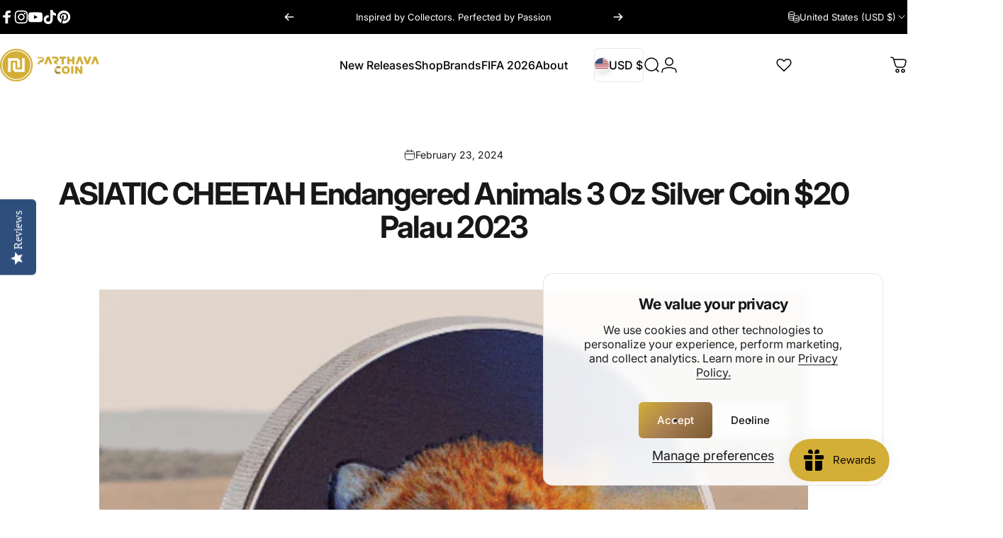

--- FILE ---
content_type: text/html; charset=utf-8
request_url: https://www.parthavacoin.com/blogs/parthava-blog/asiatic-cheetah-endangered-animals-3-oz-silver-coin-20-palau-2023
body_size: 103228
content:
<!doctype html>
<html class="no-js" lang="en" dir="ltr">
  <head>
	<!-- Added by AVADA SEO Suite -->
	<script>
  const avadaLightJsExclude = ['cdn.nfcube.com', 'assets/ecom.js', 'variant-title-king', 'linked_options_variants', 'smile-loader.js', 'smart-product-filter-search', 'rivo-loyalty-referrals', 'avada-cookie-consent', 'consentmo-gdpr', 'quinn', 'pandectes'];
  const avadaLightJsInclude = ['https://www.googletagmanager.com/', 'https://connect.facebook.net/', 'https://business-api.tiktok.com/', 'https://static.klaviyo.com/'];
  window.AVADA_SPEED_BLACKLIST = avadaLightJsInclude.map(item => new RegExp(item, 'i'));
  window.AVADA_SPEED_WHITELIST = avadaLightJsExclude.map(item => new RegExp(item, 'i'));
</script>

<script>
  const isSpeedUpEnable = !1762504281339 || Date.now() < 1762504281339;
  if (isSpeedUpEnable) {
    const avadaSpeedUp=1;
    if(isSpeedUpEnable) {
  function _0x55aa(_0x575858,_0x2fd0be){const _0x30a92f=_0x1cb5();return _0x55aa=function(_0x4e8b41,_0xcd1690){_0x4e8b41=_0x4e8b41-(0xb5e+0xd*0x147+-0x1b1a);let _0x1c09f7=_0x30a92f[_0x4e8b41];return _0x1c09f7;},_0x55aa(_0x575858,_0x2fd0be);}(function(_0x4ad4dc,_0x42545f){const _0x5c7741=_0x55aa,_0x323f4d=_0x4ad4dc();while(!![]){try{const _0x588ea5=parseInt(_0x5c7741(0x10c))/(0xb6f+-0x1853+0xce5)*(-parseInt(_0x5c7741(0x157))/(-0x2363*0x1+0x1dd4+0x591*0x1))+-parseInt(_0x5c7741(0x171))/(0x269b+-0xeb+-0xf*0x283)*(parseInt(_0x5c7741(0x116))/(0x2e1+0x1*0x17b3+-0x110*0x19))+-parseInt(_0x5c7741(0x147))/(-0x1489+-0x312*0x6+0x26fa*0x1)+-parseInt(_0x5c7741(0xfa))/(-0x744+0x1*0xb5d+-0x413)*(-parseInt(_0x5c7741(0x102))/(-0x1e87+0x9e*-0x16+0x2c22))+parseInt(_0x5c7741(0x136))/(0x1e2d+0x1498+-0x1a3*0x1f)+parseInt(_0x5c7741(0x16e))/(0x460+0x1d96+0x3*-0xb4f)*(-parseInt(_0x5c7741(0xe3))/(-0x9ca+-0x1*-0x93f+0x1*0x95))+parseInt(_0x5c7741(0xf8))/(-0x1f73*0x1+0x6*-0x510+0x3dde);if(_0x588ea5===_0x42545f)break;else _0x323f4d['push'](_0x323f4d['shift']());}catch(_0x5d6d7e){_0x323f4d['push'](_0x323f4d['shift']());}}}(_0x1cb5,-0x193549+0x5dc3*-0x31+-0x2f963*-0x13),(function(){const _0x5cb2b4=_0x55aa,_0x23f9e9={'yXGBq':function(_0x237aef,_0x385938){return _0x237aef!==_0x385938;},'XduVF':function(_0x21018d,_0x56ff60){return _0x21018d===_0x56ff60;},'RChnz':_0x5cb2b4(0xf4)+_0x5cb2b4(0xe9)+_0x5cb2b4(0x14a),'TAsuR':function(_0xe21eca,_0x33e114){return _0xe21eca%_0x33e114;},'EvLYw':function(_0x1326ad,_0x261d04){return _0x1326ad!==_0x261d04;},'nnhAQ':_0x5cb2b4(0x107),'swpMF':_0x5cb2b4(0x16d),'plMMu':_0x5cb2b4(0xe8)+_0x5cb2b4(0x135),'PqBPA':function(_0x2ba85c,_0x35b541){return _0x2ba85c<_0x35b541;},'NKPCA':_0x5cb2b4(0xfc),'TINqh':function(_0x4116e3,_0x3ffd02,_0x2c8722){return _0x4116e3(_0x3ffd02,_0x2c8722);},'BAueN':_0x5cb2b4(0x120),'NgloT':_0x5cb2b4(0x14c),'ThSSU':function(_0xeb212a,_0x4341c1){return _0xeb212a+_0x4341c1;},'lDDHN':function(_0x4a1a48,_0x45ebfb){return _0x4a1a48 instanceof _0x45ebfb;},'toAYB':function(_0xcf0fa9,_0xf5fa6a){return _0xcf0fa9 instanceof _0xf5fa6a;},'VMiyW':function(_0x5300e4,_0x44e0f4){return _0x5300e4(_0x44e0f4);},'iyhbw':_0x5cb2b4(0x119),'zuWfR':function(_0x19c3e4,_0x4ee6e8){return _0x19c3e4<_0x4ee6e8;},'vEmrv':function(_0xd798cf,_0x5ea2dd){return _0xd798cf!==_0x5ea2dd;},'yxERj':function(_0x24b03b,_0x5aa292){return _0x24b03b||_0x5aa292;},'MZpwM':_0x5cb2b4(0x110)+_0x5cb2b4(0x109)+'pt','IeUHK':function(_0x5a4c7e,_0x2edf70){return _0x5a4c7e-_0x2edf70;},'Idvge':function(_0x3b526e,_0x36b469){return _0x3b526e<_0x36b469;},'qRwfm':_0x5cb2b4(0x16b)+_0x5cb2b4(0xf1),'CvXDN':function(_0x4b4208,_0x1db216){return _0x4b4208<_0x1db216;},'acPIM':function(_0x7d44b7,_0x3020d2){return _0x7d44b7(_0x3020d2);},'MyLMO':function(_0x22d4b2,_0xe7a6a0){return _0x22d4b2<_0xe7a6a0;},'boDyh':function(_0x176992,_0x346381,_0xab7fc){return _0x176992(_0x346381,_0xab7fc);},'ZANXD':_0x5cb2b4(0x10f)+_0x5cb2b4(0x12a)+_0x5cb2b4(0x142),'CXwRZ':_0x5cb2b4(0x123)+_0x5cb2b4(0x15f),'AuMHM':_0x5cb2b4(0x161),'KUuFZ':_0x5cb2b4(0xe6),'MSwtw':_0x5cb2b4(0x13a),'ERvPB':_0x5cb2b4(0x134),'ycTDj':_0x5cb2b4(0x15b),'Tvhir':_0x5cb2b4(0x154)},_0x469be1=_0x23f9e9[_0x5cb2b4(0x153)],_0x36fe07={'blacklist':window[_0x5cb2b4(0x11f)+_0x5cb2b4(0x115)+'T'],'whitelist':window[_0x5cb2b4(0x11f)+_0x5cb2b4(0x13e)+'T']},_0x26516a={'blacklisted':[]},_0x34e4a6=(_0x2be2f5,_0x25b3b2)=>{const _0x80dd2=_0x5cb2b4;if(_0x2be2f5&&(!_0x25b3b2||_0x23f9e9[_0x80dd2(0x13b)](_0x25b3b2,_0x469be1))&&(!_0x36fe07[_0x80dd2(0x170)]||_0x36fe07[_0x80dd2(0x170)][_0x80dd2(0x151)](_0xa5c7cf=>_0xa5c7cf[_0x80dd2(0x12b)](_0x2be2f5)))&&(!_0x36fe07[_0x80dd2(0x165)]||_0x36fe07[_0x80dd2(0x165)][_0x80dd2(0x156)](_0x4e2570=>!_0x4e2570[_0x80dd2(0x12b)](_0x2be2f5)))&&_0x23f9e9[_0x80dd2(0xf7)](avadaSpeedUp,0x5*0x256+-0x1*0x66c+-0x542+0.5)&&_0x2be2f5[_0x80dd2(0x137)](_0x23f9e9[_0x80dd2(0xe7)])){const _0x413c89=_0x2be2f5[_0x80dd2(0x16c)];return _0x23f9e9[_0x80dd2(0xf7)](_0x23f9e9[_0x80dd2(0x11e)](_0x413c89,-0x1deb*-0x1+0xf13+-0x2cfc),0x1176+-0x78b*0x5+0x1441);}return _0x2be2f5&&(!_0x25b3b2||_0x23f9e9[_0x80dd2(0xed)](_0x25b3b2,_0x469be1))&&(!_0x36fe07[_0x80dd2(0x170)]||_0x36fe07[_0x80dd2(0x170)][_0x80dd2(0x151)](_0x3d689d=>_0x3d689d[_0x80dd2(0x12b)](_0x2be2f5)))&&(!_0x36fe07[_0x80dd2(0x165)]||_0x36fe07[_0x80dd2(0x165)][_0x80dd2(0x156)](_0x26a7b3=>!_0x26a7b3[_0x80dd2(0x12b)](_0x2be2f5)));},_0x11462f=function(_0x42927f){const _0x346823=_0x5cb2b4,_0x5426ae=_0x42927f[_0x346823(0x159)+'te'](_0x23f9e9[_0x346823(0x14e)]);return _0x36fe07[_0x346823(0x170)]&&_0x36fe07[_0x346823(0x170)][_0x346823(0x156)](_0x107b0d=>!_0x107b0d[_0x346823(0x12b)](_0x5426ae))||_0x36fe07[_0x346823(0x165)]&&_0x36fe07[_0x346823(0x165)][_0x346823(0x151)](_0x1e7160=>_0x1e7160[_0x346823(0x12b)](_0x5426ae));},_0x39299f=new MutationObserver(_0x45c995=>{const _0x21802a=_0x5cb2b4,_0x3bc801={'mafxh':function(_0x6f9c57,_0x229989){const _0x9d39b1=_0x55aa;return _0x23f9e9[_0x9d39b1(0xf7)](_0x6f9c57,_0x229989);},'SrchE':_0x23f9e9[_0x21802a(0xe2)],'pvjbV':_0x23f9e9[_0x21802a(0xf6)]};for(let _0x333494=-0x7d7+-0x893+0x106a;_0x23f9e9[_0x21802a(0x158)](_0x333494,_0x45c995[_0x21802a(0x16c)]);_0x333494++){const {addedNodes:_0x1b685b}=_0x45c995[_0x333494];for(let _0x2f087=0x1f03+0x84b+0x1*-0x274e;_0x23f9e9[_0x21802a(0x158)](_0x2f087,_0x1b685b[_0x21802a(0x16c)]);_0x2f087++){const _0x4e5bac=_0x1b685b[_0x2f087];if(_0x23f9e9[_0x21802a(0xf7)](_0x4e5bac[_0x21802a(0x121)],-0x1f3a+-0x1*0x1b93+-0x3*-0x139a)&&_0x23f9e9[_0x21802a(0xf7)](_0x4e5bac[_0x21802a(0x152)],_0x23f9e9[_0x21802a(0xe0)])){const _0x5d9a67=_0x4e5bac[_0x21802a(0x107)],_0x3fb522=_0x4e5bac[_0x21802a(0x16d)];if(_0x23f9e9[_0x21802a(0x103)](_0x34e4a6,_0x5d9a67,_0x3fb522)){_0x26516a[_0x21802a(0x160)+'d'][_0x21802a(0x128)]([_0x4e5bac,_0x4e5bac[_0x21802a(0x16d)]]),_0x4e5bac[_0x21802a(0x16d)]=_0x469be1;const _0x1e52da=function(_0x2c95ff){const _0x359b13=_0x21802a;if(_0x3bc801[_0x359b13(0x118)](_0x4e5bac[_0x359b13(0x159)+'te'](_0x3bc801[_0x359b13(0x166)]),_0x469be1))_0x2c95ff[_0x359b13(0x112)+_0x359b13(0x150)]();_0x4e5bac[_0x359b13(0xec)+_0x359b13(0x130)](_0x3bc801[_0x359b13(0xe4)],_0x1e52da);};_0x4e5bac[_0x21802a(0x12d)+_0x21802a(0x163)](_0x23f9e9[_0x21802a(0xf6)],_0x1e52da),_0x4e5bac[_0x21802a(0x12c)+_0x21802a(0x131)]&&_0x4e5bac[_0x21802a(0x12c)+_0x21802a(0x131)][_0x21802a(0x11a)+'d'](_0x4e5bac);}}}}});_0x39299f[_0x5cb2b4(0x105)](document[_0x5cb2b4(0x10b)+_0x5cb2b4(0x16a)],{'childList':!![],'subtree':!![]});const _0x2910a9=/[|\\{}()\[\]^$+*?.]/g,_0xa9f173=function(..._0x1baa33){const _0x3053cc=_0x5cb2b4,_0x2e6f61={'mMWha':function(_0x158c76,_0x5c404b){const _0x25a05c=_0x55aa;return _0x23f9e9[_0x25a05c(0xf7)](_0x158c76,_0x5c404b);},'BXirI':_0x23f9e9[_0x3053cc(0x141)],'COGok':function(_0x421bf7,_0x55453a){const _0x4fd417=_0x3053cc;return _0x23f9e9[_0x4fd417(0x167)](_0x421bf7,_0x55453a);},'XLSAp':function(_0x193984,_0x35c446){const _0x5bbecf=_0x3053cc;return _0x23f9e9[_0x5bbecf(0xed)](_0x193984,_0x35c446);},'EygRw':function(_0xfbb69c,_0x21b15d){const _0xe5c840=_0x3053cc;return _0x23f9e9[_0xe5c840(0x104)](_0xfbb69c,_0x21b15d);},'xZuNx':_0x23f9e9[_0x3053cc(0x139)],'SBUaW':function(_0x5739bf,_0x2c2fab){const _0x42cbb1=_0x3053cc;return _0x23f9e9[_0x42cbb1(0x172)](_0x5739bf,_0x2c2fab);},'EAoTR':function(_0x123b29,_0x5b29bf){const _0x2828d2=_0x3053cc;return _0x23f9e9[_0x2828d2(0x11d)](_0x123b29,_0x5b29bf);},'cdYdq':_0x23f9e9[_0x3053cc(0x14e)],'WzJcf':_0x23f9e9[_0x3053cc(0xe2)],'nytPK':function(_0x53f733,_0x4ad021){const _0x4f0333=_0x3053cc;return _0x23f9e9[_0x4f0333(0x148)](_0x53f733,_0x4ad021);},'oUrHG':_0x23f9e9[_0x3053cc(0x14d)],'dnxjX':function(_0xed6b5f,_0x573f55){const _0x57aa03=_0x3053cc;return _0x23f9e9[_0x57aa03(0x15a)](_0xed6b5f,_0x573f55);}};_0x23f9e9[_0x3053cc(0x15d)](_0x1baa33[_0x3053cc(0x16c)],-0x1a3*-0x9+-0xf9*0xb+-0x407*0x1)?(_0x36fe07[_0x3053cc(0x170)]=[],_0x36fe07[_0x3053cc(0x165)]=[]):(_0x36fe07[_0x3053cc(0x170)]&&(_0x36fe07[_0x3053cc(0x170)]=_0x36fe07[_0x3053cc(0x170)][_0x3053cc(0x106)](_0xa8e001=>_0x1baa33[_0x3053cc(0x156)](_0x4a8a28=>{const _0x2e425b=_0x3053cc;if(_0x2e6f61[_0x2e425b(0x111)](typeof _0x4a8a28,_0x2e6f61[_0x2e425b(0x155)]))return!_0xa8e001[_0x2e425b(0x12b)](_0x4a8a28);else{if(_0x2e6f61[_0x2e425b(0xeb)](_0x4a8a28,RegExp))return _0x2e6f61[_0x2e425b(0x145)](_0xa8e001[_0x2e425b(0xdf)](),_0x4a8a28[_0x2e425b(0xdf)]());}}))),_0x36fe07[_0x3053cc(0x165)]&&(_0x36fe07[_0x3053cc(0x165)]=[..._0x36fe07[_0x3053cc(0x165)],..._0x1baa33[_0x3053cc(0xff)](_0x4e4c02=>{const _0x7c755c=_0x3053cc;if(_0x23f9e9[_0x7c755c(0xf7)](typeof _0x4e4c02,_0x23f9e9[_0x7c755c(0x141)])){const _0x932437=_0x4e4c02[_0x7c755c(0xea)](_0x2910a9,_0x23f9e9[_0x7c755c(0x16f)]),_0x34e686=_0x23f9e9[_0x7c755c(0xf0)](_0x23f9e9[_0x7c755c(0xf0)]('.*',_0x932437),'.*');if(_0x36fe07[_0x7c755c(0x165)][_0x7c755c(0x156)](_0x21ef9a=>_0x21ef9a[_0x7c755c(0xdf)]()!==_0x34e686[_0x7c755c(0xdf)]()))return new RegExp(_0x34e686);}else{if(_0x23f9e9[_0x7c755c(0x117)](_0x4e4c02,RegExp)){if(_0x36fe07[_0x7c755c(0x165)][_0x7c755c(0x156)](_0x5a3f09=>_0x5a3f09[_0x7c755c(0xdf)]()!==_0x4e4c02[_0x7c755c(0xdf)]()))return _0x4e4c02;}}return null;})[_0x3053cc(0x106)](Boolean)]));const _0x3eeb55=document[_0x3053cc(0x11b)+_0x3053cc(0x10e)](_0x23f9e9[_0x3053cc(0xf0)](_0x23f9e9[_0x3053cc(0xf0)](_0x23f9e9[_0x3053cc(0x122)],_0x469be1),'"]'));for(let _0xf831f7=-0x21aa+-0x1793+0x393d*0x1;_0x23f9e9[_0x3053cc(0x14b)](_0xf831f7,_0x3eeb55[_0x3053cc(0x16c)]);_0xf831f7++){const _0x5868cb=_0x3eeb55[_0xf831f7];_0x23f9e9[_0x3053cc(0x132)](_0x11462f,_0x5868cb)&&(_0x26516a[_0x3053cc(0x160)+'d'][_0x3053cc(0x128)]([_0x5868cb,_0x23f9e9[_0x3053cc(0x14d)]]),_0x5868cb[_0x3053cc(0x12c)+_0x3053cc(0x131)][_0x3053cc(0x11a)+'d'](_0x5868cb));}let _0xdf8cd0=-0x17da+0x2461+-0xc87*0x1;[..._0x26516a[_0x3053cc(0x160)+'d']][_0x3053cc(0x10d)](([_0x226aeb,_0x33eaa7],_0xe33bca)=>{const _0x2aa7bf=_0x3053cc;if(_0x2e6f61[_0x2aa7bf(0x143)](_0x11462f,_0x226aeb)){const _0x41da0d=document[_0x2aa7bf(0x11c)+_0x2aa7bf(0x131)](_0x2e6f61[_0x2aa7bf(0x127)]);for(let _0x6784c7=0xd7b+-0xaa5+-0x2d6;_0x2e6f61[_0x2aa7bf(0x164)](_0x6784c7,_0x226aeb[_0x2aa7bf(0xe5)][_0x2aa7bf(0x16c)]);_0x6784c7++){const _0x4ca758=_0x226aeb[_0x2aa7bf(0xe5)][_0x6784c7];_0x2e6f61[_0x2aa7bf(0x12f)](_0x4ca758[_0x2aa7bf(0x133)],_0x2e6f61[_0x2aa7bf(0x13f)])&&_0x2e6f61[_0x2aa7bf(0x145)](_0x4ca758[_0x2aa7bf(0x133)],_0x2e6f61[_0x2aa7bf(0x100)])&&_0x41da0d[_0x2aa7bf(0xe1)+'te'](_0x4ca758[_0x2aa7bf(0x133)],_0x226aeb[_0x2aa7bf(0xe5)][_0x6784c7][_0x2aa7bf(0x12e)]);}_0x41da0d[_0x2aa7bf(0xe1)+'te'](_0x2e6f61[_0x2aa7bf(0x13f)],_0x226aeb[_0x2aa7bf(0x107)]),_0x41da0d[_0x2aa7bf(0xe1)+'te'](_0x2e6f61[_0x2aa7bf(0x100)],_0x2e6f61[_0x2aa7bf(0x101)](_0x33eaa7,_0x2e6f61[_0x2aa7bf(0x126)])),document[_0x2aa7bf(0x113)][_0x2aa7bf(0x146)+'d'](_0x41da0d),_0x26516a[_0x2aa7bf(0x160)+'d'][_0x2aa7bf(0x162)](_0x2e6f61[_0x2aa7bf(0x13d)](_0xe33bca,_0xdf8cd0),-0x105d*0x2+0x1*-0xeaa+0x2f65),_0xdf8cd0++;}}),_0x36fe07[_0x3053cc(0x170)]&&_0x23f9e9[_0x3053cc(0xf3)](_0x36fe07[_0x3053cc(0x170)][_0x3053cc(0x16c)],0x10f2+-0x1a42+0x951)&&_0x39299f[_0x3053cc(0x15c)]();},_0x4c2397=document[_0x5cb2b4(0x11c)+_0x5cb2b4(0x131)],_0x573f89={'src':Object[_0x5cb2b4(0x14f)+_0x5cb2b4(0xfd)+_0x5cb2b4(0x144)](HTMLScriptElement[_0x5cb2b4(0xf9)],_0x23f9e9[_0x5cb2b4(0x14e)]),'type':Object[_0x5cb2b4(0x14f)+_0x5cb2b4(0xfd)+_0x5cb2b4(0x144)](HTMLScriptElement[_0x5cb2b4(0xf9)],_0x23f9e9[_0x5cb2b4(0xe2)])};document[_0x5cb2b4(0x11c)+_0x5cb2b4(0x131)]=function(..._0x4db605){const _0x1480b5=_0x5cb2b4,_0x3a6982={'KNNxG':function(_0x32fa39,_0x2a57e4,_0x3cc08f){const _0x5ead12=_0x55aa;return _0x23f9e9[_0x5ead12(0x169)](_0x32fa39,_0x2a57e4,_0x3cc08f);}};if(_0x23f9e9[_0x1480b5(0x13b)](_0x4db605[-0x4*-0x376+0x4*0x2f+-0xe94][_0x1480b5(0x140)+'e'](),_0x23f9e9[_0x1480b5(0x139)]))return _0x4c2397[_0x1480b5(0x114)](document)(..._0x4db605);const _0x2f091d=_0x4c2397[_0x1480b5(0x114)](document)(..._0x4db605);try{Object[_0x1480b5(0xf2)+_0x1480b5(0x149)](_0x2f091d,{'src':{..._0x573f89[_0x1480b5(0x107)],'set'(_0x3ae2bc){const _0x5d6fdc=_0x1480b5;_0x3a6982[_0x5d6fdc(0x129)](_0x34e4a6,_0x3ae2bc,_0x2f091d[_0x5d6fdc(0x16d)])&&_0x573f89[_0x5d6fdc(0x16d)][_0x5d6fdc(0x10a)][_0x5d6fdc(0x125)](this,_0x469be1),_0x573f89[_0x5d6fdc(0x107)][_0x5d6fdc(0x10a)][_0x5d6fdc(0x125)](this,_0x3ae2bc);}},'type':{..._0x573f89[_0x1480b5(0x16d)],'get'(){const _0x436e9e=_0x1480b5,_0x4b63b9=_0x573f89[_0x436e9e(0x16d)][_0x436e9e(0xfb)][_0x436e9e(0x125)](this);if(_0x23f9e9[_0x436e9e(0xf7)](_0x4b63b9,_0x469be1)||_0x23f9e9[_0x436e9e(0x103)](_0x34e4a6,this[_0x436e9e(0x107)],_0x4b63b9))return null;return _0x4b63b9;},'set'(_0x174ea3){const _0x1dff57=_0x1480b5,_0xa2fd13=_0x23f9e9[_0x1dff57(0x103)](_0x34e4a6,_0x2f091d[_0x1dff57(0x107)],_0x2f091d[_0x1dff57(0x16d)])?_0x469be1:_0x174ea3;_0x573f89[_0x1dff57(0x16d)][_0x1dff57(0x10a)][_0x1dff57(0x125)](this,_0xa2fd13);}}}),_0x2f091d[_0x1480b5(0xe1)+'te']=function(_0x5b0870,_0x8c60d5){const _0xab22d4=_0x1480b5;if(_0x23f9e9[_0xab22d4(0xf7)](_0x5b0870,_0x23f9e9[_0xab22d4(0xe2)])||_0x23f9e9[_0xab22d4(0xf7)](_0x5b0870,_0x23f9e9[_0xab22d4(0x14e)]))_0x2f091d[_0x5b0870]=_0x8c60d5;else HTMLScriptElement[_0xab22d4(0xf9)][_0xab22d4(0xe1)+'te'][_0xab22d4(0x125)](_0x2f091d,_0x5b0870,_0x8c60d5);};}catch(_0x5a9461){console[_0x1480b5(0x168)](_0x23f9e9[_0x1480b5(0xef)],_0x5a9461);}return _0x2f091d;};const _0x5883c5=[_0x23f9e9[_0x5cb2b4(0xfe)],_0x23f9e9[_0x5cb2b4(0x13c)],_0x23f9e9[_0x5cb2b4(0xf5)],_0x23f9e9[_0x5cb2b4(0x15e)],_0x23f9e9[_0x5cb2b4(0x138)],_0x23f9e9[_0x5cb2b4(0x124)]],_0x4ab8d2=_0x5883c5[_0x5cb2b4(0xff)](_0x439d08=>{return{'type':_0x439d08,'listener':()=>_0xa9f173(),'options':{'passive':!![]}};});_0x4ab8d2[_0x5cb2b4(0x10d)](_0x4d3535=>{const _0x3882ab=_0x5cb2b4;document[_0x3882ab(0x12d)+_0x3882ab(0x163)](_0x4d3535[_0x3882ab(0x16d)],_0x4d3535[_0x3882ab(0xee)],_0x4d3535[_0x3882ab(0x108)]);});}()));function _0x1cb5(){const _0x15f8e0=['ault','some','tagName','CXwRZ','wheel','BXirI','every','6lYvYYX','PqBPA','getAttribu','IeUHK','touchstart','disconnect','Idvge','ERvPB','/blocked','blackliste','keydown','splice','stener','SBUaW','whitelist','SrchE','toAYB','warn','boDyh','ement','script[typ','length','type','346347wGqEBH','NgloT','blacklist','33OVoYHk','zuWfR','toString','NKPCA','setAttribu','swpMF','230EEqEiq','pvjbV','attributes','mousemove','RChnz','beforescri','y.com/exte','replace','COGok','removeEven','EvLYw','listener','ZANXD','ThSSU','e="','defineProp','MyLMO','cdn.shopif','MSwtw','plMMu','XduVF','22621984JRJQxz','prototype','8818116NVbcZr','get','SCRIPT','ertyDescri','AuMHM','map','WzJcf','nytPK','7kiZatp','TINqh','VMiyW','observe','filter','src','options','n/javascri','set','documentEl','478083wuqgQV','forEach','torAll','Avada cann','applicatio','mMWha','preventDef','head','bind','D_BLACKLIS','75496skzGVx','lDDHN','mafxh','script','removeChil','querySelec','createElem','vEmrv','TAsuR','AVADA_SPEE','string','nodeType','qRwfm','javascript','Tvhir','call','oUrHG','xZuNx','push','KNNxG','ot lazy lo','test','parentElem','addEventLi','value','EAoTR','tListener','ent','acPIM','name','touchmove','ptexecute','6968312SmqlIb','includes','ycTDj','iyhbw','touchend','yXGBq','KUuFZ','dnxjX','D_WHITELIS','cdYdq','toLowerCas','BAueN','ad script','EygRw','ptor','XLSAp','appendChil','4975500NoPAFA','yxERj','erties','nsions','CvXDN','\$&','MZpwM','nnhAQ','getOwnProp'];_0x1cb5=function(){return _0x15f8e0;};return _0x1cb5();}
}
    class LightJsLoader{constructor(e){this.jQs=[],this.listener=this.handleListener.bind(this,e),this.scripts=["default","defer","async"].reduce(((e,t)=>({...e,[t]:[]})),{});const t=this;e.forEach((e=>window.addEventListener(e,t.listener,{passive:!0})))}handleListener(e){const t=this;return e.forEach((e=>window.removeEventListener(e,t.listener))),"complete"===document.readyState?this.handleDOM():document.addEventListener("readystatechange",(e=>{if("complete"===e.target.readyState)return setTimeout(t.handleDOM.bind(t),1)}))}async handleDOM(){this.suspendEvent(),this.suspendJQuery(),this.findScripts(),this.preloadScripts();for(const e of Object.keys(this.scripts))await this.replaceScripts(this.scripts[e]);for(const e of["DOMContentLoaded","readystatechange"])await this.requestRepaint(),document.dispatchEvent(new Event("lightJS-"+e));document.lightJSonreadystatechange&&document.lightJSonreadystatechange();for(const e of["DOMContentLoaded","load"])await this.requestRepaint(),window.dispatchEvent(new Event("lightJS-"+e));await this.requestRepaint(),window.lightJSonload&&window.lightJSonload(),await this.requestRepaint(),this.jQs.forEach((e=>e(window).trigger("lightJS-jquery-load"))),window.dispatchEvent(new Event("lightJS-pageshow")),await this.requestRepaint(),window.lightJSonpageshow&&window.lightJSonpageshow()}async requestRepaint(){return new Promise((e=>requestAnimationFrame(e)))}findScripts(){document.querySelectorAll("script[type=lightJs]").forEach((e=>{e.hasAttribute("src")?e.hasAttribute("async")&&e.async?this.scripts.async.push(e):e.hasAttribute("defer")&&e.defer?this.scripts.defer.push(e):this.scripts.default.push(e):this.scripts.default.push(e)}))}preloadScripts(){const e=this,t=Object.keys(this.scripts).reduce(((t,n)=>[...t,...e.scripts[n]]),[]),n=document.createDocumentFragment();t.forEach((e=>{const t=e.getAttribute("src");if(!t)return;const s=document.createElement("link");s.href=t,s.rel="preload",s.as="script",n.appendChild(s)})),document.head.appendChild(n)}async replaceScripts(e){let t;for(;t=e.shift();)await this.requestRepaint(),new Promise((e=>{const n=document.createElement("script");[...t.attributes].forEach((e=>{"type"!==e.nodeName&&n.setAttribute(e.nodeName,e.nodeValue)})),t.hasAttribute("src")?(n.addEventListener("load",e),n.addEventListener("error",e)):(n.text=t.text,e()),t.parentNode.replaceChild(n,t)}))}suspendEvent(){const e={};[{obj:document,name:"DOMContentLoaded"},{obj:window,name:"DOMContentLoaded"},{obj:window,name:"load"},{obj:window,name:"pageshow"},{obj:document,name:"readystatechange"}].map((t=>function(t,n){function s(n){return e[t].list.indexOf(n)>=0?"lightJS-"+n:n}e[t]||(e[t]={list:[n],add:t.addEventListener,remove:t.removeEventListener},t.addEventListener=(...n)=>{n[0]=s(n[0]),e[t].add.apply(t,n)},t.removeEventListener=(...n)=>{n[0]=s(n[0]),e[t].remove.apply(t,n)})}(t.obj,t.name))),[{obj:document,name:"onreadystatechange"},{obj:window,name:"onpageshow"}].map((e=>function(e,t){let n=e[t];Object.defineProperty(e,t,{get:()=>n||function(){},set:s=>{e["lightJS"+t]=n=s}})}(e.obj,e.name)))}suspendJQuery(){const e=this;let t=window.jQuery;Object.defineProperty(window,"jQuery",{get:()=>t,set(n){if(!n||!n.fn||!e.jQs.includes(n))return void(t=n);n.fn.ready=n.fn.init.prototype.ready=e=>{e.bind(document)(n)};const s=n.fn.on;n.fn.on=n.fn.init.prototype.on=function(...e){if(window!==this[0])return s.apply(this,e),this;const t=e=>e.split(" ").map((e=>"load"===e||0===e.indexOf("load.")?"lightJS-jquery-load":e)).join(" ");return"string"==typeof e[0]||e[0]instanceof String?(e[0]=t(e[0]),s.apply(this,e),this):("object"==typeof e[0]&&Object.keys(e[0]).forEach((n=>{delete Object.assign(e[0],{[t(n)]:e[0][n]})[n]})),s.apply(this,e),this)},e.jQs.push(n),t=n}})}}
new LightJsLoader(["keydown","mousemove","touchend","touchmove","touchstart","wheel"]);
  }
</script><!-- meta basic type product -->

	<!-- /Added by AVADA SEO Suite -->
    <meta charset="utf-8">
    <meta http-equiv="X-UA-Compatible" content="IE=edge,chrome=1">
    <meta name="viewport" content="width=device-width,initial-scale=1">
    <meta name="theme-color" content="#171717">
    <link rel="canonical" href="https://www.parthavacoin.com/blogs/parthava-blog/asiatic-cheetah-endangered-animals-3-oz-silver-coin-20-palau-2023">
    <link rel="preconnect" href="https://cdn.shopify.com" crossorigin>
    <link rel="preconnect" href="https://fonts.shopifycdn.com" crossorigin>
    
    <link rel="dns-prefetch" href="https://ajax.googleapis.com">
    <link rel="dns-prefetch" href="https://maps.googleapis.com">
    <link rel="dns-prefetch" href="https://maps.gstatic.com">
    
<link rel="shortcut icon" href="//www.parthavacoin.com/cdn/shop/files/Parthava_Coin_Fav_icon_1_905536da-5412-4e62-b6ce-18276680f703.png?crop=center&height=32&v=1761088590&width=32" type="image/png" /><title>ASIATIC CHEETAH Endangered Animals 3 Oz Silver Coin $20 Palau 2023</title><meta name="description" content="Parthava Coin proudly introduces the Asiatic Cheetah 3 oz Silver Coin as the premier edition in the Endangered Animals series, marking a significant step towards raising awareness about the plight of endangered wildlife">
<meta property="og:site_name" content="PARTHAVA COIN">
<meta property="og:url" content="https://www.parthavacoin.com/blogs/parthava-blog/asiatic-cheetah-endangered-animals-3-oz-silver-coin-20-palau-2023">
<meta property="og:title" content="ASIATIC CHEETAH Endangered Animals 3 Oz Silver Coin $20 Palau 2023">
<meta property="og:type" content="article">
<meta property="og:description" content="Parthava Coin proudly introduces the Asiatic Cheetah 3 oz Silver Coin as the premier edition in the Endangered Animals series, marking a significant step towards raising awareness about the plight of endangered wildlife"><meta property="og:image" content="http://www.parthavacoin.com/cdn/shop/articles/asiatic-cheetah-endangered-animals-3-oz-silver-coin-dollar20-palau-2023-parthava-coin_520x500_fcab5252-1c32-48f5-a555-72fe41aa8f27.png?v=1761262613">
  <meta property="og:image:secure_url" content="https://www.parthavacoin.com/cdn/shop/articles/asiatic-cheetah-endangered-animals-3-oz-silver-coin-dollar20-palau-2023-parthava-coin_520x500_fcab5252-1c32-48f5-a555-72fe41aa8f27.png?v=1761262613">
  <meta property="og:image:width" content="500">
  <meta property="og:image:height" content="500"><meta name="twitter:site" content="@">
<meta name="twitter:card" content="summary_large_image">
<meta name="twitter:title" content="ASIATIC CHEETAH Endangered Animals 3 Oz Silver Coin $20 Palau 2023">
<meta name="twitter:description" content="Parthava Coin proudly introduces the Asiatic Cheetah 3 oz Silver Coin as the premier edition in the Endangered Animals series, marking a significant step towards raising awareness about the plight of endangered wildlife">
<style>@font-face {
  font-family: Inter;
  font-weight: 400;
  font-style: normal;
  font-display: swap;
  src: url("//www.parthavacoin.com/cdn/fonts/inter/inter_n4.b2a3f24c19b4de56e8871f609e73ca7f6d2e2bb9.woff2") format("woff2"),
       url("//www.parthavacoin.com/cdn/fonts/inter/inter_n4.af8052d517e0c9ffac7b814872cecc27ae1fa132.woff") format("woff");
}
@font-face {
  font-family: Inter;
  font-weight: 500;
  font-style: normal;
  font-display: swap;
  src: url("//www.parthavacoin.com/cdn/fonts/inter/inter_n5.d7101d5e168594dd06f56f290dd759fba5431d97.woff2") format("woff2"),
       url("//www.parthavacoin.com/cdn/fonts/inter/inter_n5.5332a76bbd27da00474c136abb1ca3cbbf259068.woff") format("woff");
}
@font-face {
  font-family: Inter;
  font-weight: 700;
  font-style: normal;
  font-display: swap;
  src: url("//www.parthavacoin.com/cdn/fonts/inter/inter_n7.02711e6b374660cfc7915d1afc1c204e633421e4.woff2") format("woff2"),
       url("//www.parthavacoin.com/cdn/fonts/inter/inter_n7.6dab87426f6b8813070abd79972ceaf2f8d3b012.woff") format("woff");
}
@font-face {
  font-family: Inter;
  font-weight: 400;
  font-style: italic;
  font-display: swap;
  src: url("//www.parthavacoin.com/cdn/fonts/inter/inter_i4.feae1981dda792ab80d117249d9c7e0f1017e5b3.woff2") format("woff2"),
       url("//www.parthavacoin.com/cdn/fonts/inter/inter_i4.62773b7113d5e5f02c71486623cf828884c85c6e.woff") format("woff");
}
@font-face {
  font-family: Inter;
  font-weight: 700;
  font-style: italic;
  font-display: swap;
  src: url("//www.parthavacoin.com/cdn/fonts/inter/inter_i7.b377bcd4cc0f160622a22d638ae7e2cd9b86ea4c.woff2") format("woff2"),
       url("//www.parthavacoin.com/cdn/fonts/inter/inter_i7.7c69a6a34e3bb44fcf6f975857e13b9a9b25beb4.woff") format("woff");
}
:root {
    /*! General */
    --color-base-text: 23 23 23;
    --color-base-highlight: 255 221 191;
    --color-base-background: 255 255 255;
    --color-base-button: 23 23 23;
    --color-base-button-gradient: linear-gradient(135deg, rgba(212, 175, 55, 1), rgba(166, 124, 82, 1) 50%, rgba(122, 90, 47, 1) 100%);
    --color-base-button-text: 255 255 255;
    --color-keyboard-focus: 11 97 205;
    --color-shadow: 168 232 226;
    --color-price: 23 23 23;
    --color-sale-price: 225 29 72;
    --color-sale-tag: 225 29 72;
    --color-sale-tag-text: 255 255 255;
    --color-rating: 245 158 11;
    --color-placeholder: 240 240 240;
    --color-success-text: 77 124 15;
    --color-success-background: 247 254 231;
    --color-error-text: 190 18 60;
    --color-error-background: 255 241 242;
    --color-info-text: 180 83 9;
    --color-info-background: 255 251 235;
    
    /*! Menu and drawers */
    --color-drawer-text: 23 23 23;
    --color-drawer-background: 255 255 255;
    --color-drawer-button-background: 23 23 23;
    --color-drawer-button-gradient: #171717;
    --color-drawer-button-text: 255 255 255;
    --color-drawer-overlay: 23 23 23;

    /*! Product card */
    --card-radius: var(--rounded-card);
    --card-border-width: 0.0rem;
    --card-border-opacity: 0.0;
    --card-shadow-opacity: 0.1;
    --card-shadow-horizontal-offset: 0.0rem;
    --card-shadow-vertical-offset: 0.0rem;

    /*! Buttons */
    --buttons-radius: var(--rounded-button);
    --buttons-border-width: 2px;
    --buttons-border-opacity: 1.0;
    --buttons-shadow-opacity: 0.0;
    --buttons-shadow-horizontal-offset: 0px;
    --buttons-shadow-vertical-offset: 0px;

    /*! Inputs */
    --inputs-radius: var(--rounded-input);
    --inputs-border-width: 0px;
    --inputs-border-opacity: 0.65;

    /*! Spacing */
    --sp-0d5: 0.125rem;
    --sp-1: 0.25rem;
    --sp-1d5: 0.375rem;
    --sp-2: 0.5rem;
    --sp-2d5: 0.625rem;
    --sp-3: 0.75rem;
    --sp-3d5: 0.875rem;
    --sp-4: 1rem;
    --sp-4d5: 1.125rem;
    --sp-5: 1.25rem;
    --sp-5d5: 1.375rem;
    --sp-6: 1.5rem;
    --sp-6d5: 1.625rem;
    --sp-7: 1.75rem;
    --sp-7d5: 1.875rem;
    --sp-8: 2rem;
    --sp-8d5: 2.125rem;
    --sp-9: 2.25rem;
    --sp-9d5: 2.375rem;
    --sp-10: 2.5rem;
    --sp-10d5: 2.625rem;
    --sp-11: 2.75rem;
    --sp-12: 3rem;
    --sp-13: 3.25rem;
    --sp-14: 3.5rem;
    --sp-15: 3.875rem;
    --sp-16: 4rem;
    --sp-18: 4.5rem;
    --sp-20: 5rem;
    --sp-23: 5.625rem;
    --sp-24: 6rem;
    --sp-28: 7rem;
    --sp-32: 8rem;
    --sp-36: 9rem;
    --sp-40: 10rem;
    --sp-44: 11rem;
    --sp-48: 12rem;
    --sp-52: 13rem;
    --sp-56: 14rem;
    --sp-60: 15rem;
    --sp-64: 16rem;
    --sp-68: 17rem;
    --sp-72: 18rem;
    --sp-80: 20rem;
    --sp-96: 24rem;
    --sp-100: 32rem;

    /*! Font family */
    --font-heading-family: Inter, sans-serif;
    --font-heading-style: normal;
    --font-heading-weight: 700;
    --font-heading-line-height: 1;
    --font-heading-letter-spacing: -0.03em;
    

    --font-body-family: Inter, sans-serif;
    --font-body-style: normal;
    --font-body-weight: 400;
    --font-body-line-height: 1.2;
    --font-body-letter-spacing: 0.0em;

    --font-navigation-family: var(--font-body-family);
    --font-navigation-size: clamp(0.875rem, 0.748rem + 0.3174vw, 1.125rem);
    --font-navigation-weight: 500;
    

    --font-button-family: var(--font-body-family);
    --font-button-size: clamp(0.875rem, 0.8115rem + 0.1587vw, 1.0rem);
    --font-button-weight: 500;
    

    --font-product-family: var(--font-body-family);
    --font-product-size: clamp(0.75rem, 0.873rem + 0.3175vw, 1.0rem);
    --font-product-weight: 500;
    

    /*! Font size */
    --text-3xs: 0.625rem;
    --text-2xs: 0.6875rem;
    --text-xs: 0.75rem;
    --text-2sm: 0.8125rem;
    --text-sm: 0.875rem;
    --text-base: 1.0rem;
    --text-lg: 1.125rem;
    --text-xl: 1.25rem;
    --text-2xl: 1.5rem;
    --text-3xl: 1.875rem;
    --text-4xl: 2.25rem;
    --text-5xl: 3.0rem;
    --text-6xl: 3.75rem;
    --text-7xl: 4.5rem;
    --text-8xl: 6.0rem;

    /*! Layout */
    --page-width: 1700px;
    --gap-padding: clamp(var(--sp-5), 2.526vw, var(--sp-12));
    --grid-gap: clamp(40px, 20vw, 60px);
    --page-padding: var(--sp-5);
    --page-container: min(calc(100vw - var(--scrollbar-width, 0px) - var(--page-padding) * 2), var(--page-width));
    --rounded-button: 0.375rem;
    --rounded-input: 0.375rem;
    --rounded-card: clamp(var(--sp-2d5), 1.053vw, var(--sp-5));
    --rounded-block: clamp(var(--sp-2d5), 1.053vw, var(--sp-5));

    /*! Other */
    --icon-weight: 1.5px;
  }

  @media screen and (min-width: 1024px) {
    :root {
      --page-padding: var(--sp-9);
    }
  }

  @media screen and (min-width: 1280px) {
    :root {
      --gap-padding: var(--sp-12);
      --page-padding: var(--sp-12);
      --page-container: min(calc(100vw - var(--scrollbar-width, 0px) - var(--page-padding) * 2), max(var(--page-width), 1280px));
    }
  }

  @media screen and (min-width: 1536px) {
    :root {
      --page-padding: max(var(--sp-12), 50vw - var(--scrollbar-width, 0px)/2 - var(--page-width)/2);
    }
  }
</style>
  <link rel="preload" as="font" href="//www.parthavacoin.com/cdn/fonts/inter/inter_n4.b2a3f24c19b4de56e8871f609e73ca7f6d2e2bb9.woff2" type="font/woff2" crossorigin>
  

  <link rel="preload" as="font" href="//www.parthavacoin.com/cdn/fonts/inter/inter_n7.02711e6b374660cfc7915d1afc1c204e633421e4.woff2" type="font/woff2" crossorigin>
  
<link href="//www.parthavacoin.com/cdn/shop/t/97/assets/theme.aio.min.css?v=97895539110510535931762475718" rel="stylesheet" type="text/css" media="all" /><link rel="stylesheet" href="//www.parthavacoin.com/cdn/shop/t/97/assets/apps.aio.min.css?v=129583807999028458611762475718" media="print" fetchpriority="low" onload="this.media='all'">

    <script>window.performance && window.performance.mark && window.performance.mark('shopify.content_for_header.start');</script><meta name="google-site-verification" content="46QLniSARHFAjSspnZOBIjXCzVenkpegxK3UVY9jXEM">
<meta name="facebook-domain-verification" content="cxlxrkyn2icjapg4cgttlpz6tww0ln">
<meta id="shopify-digital-wallet" name="shopify-digital-wallet" content="/59750056132/digital_wallets/dialog">
<meta name="shopify-checkout-api-token" content="f704bca47fee7c5ff16847a22b2598de">
<meta id="in-context-paypal-metadata" data-shop-id="59750056132" data-venmo-supported="false" data-environment="production" data-locale="en_US" data-paypal-v4="true" data-currency="USD">
<link rel="alternate" type="application/atom+xml" title="Feed" href="/blogs/parthava-blog.atom" />
<script async="async" src="/checkouts/internal/preloads.js?locale=en-US"></script>
<link rel="preconnect" href="https://shop.app" crossorigin="anonymous">
<script async="async" src="https://shop.app/checkouts/internal/preloads.js?locale=en-US&shop_id=59750056132" crossorigin="anonymous"></script>
<script id="apple-pay-shop-capabilities" type="application/json">{"shopId":59750056132,"countryCode":"CA","currencyCode":"USD","merchantCapabilities":["supports3DS"],"merchantId":"gid:\/\/shopify\/Shop\/59750056132","merchantName":"PARTHAVA COIN","requiredBillingContactFields":["postalAddress","email","phone"],"requiredShippingContactFields":["postalAddress","email","phone"],"shippingType":"shipping","supportedNetworks":["visa","masterCard","amex","discover","jcb"],"total":{"type":"pending","label":"PARTHAVA COIN","amount":"1.00"},"shopifyPaymentsEnabled":true,"supportsSubscriptions":true}</script>
<script id="shopify-features" type="application/json">{"accessToken":"f704bca47fee7c5ff16847a22b2598de","betas":["rich-media-storefront-analytics"],"domain":"www.parthavacoin.com","predictiveSearch":true,"shopId":59750056132,"locale":"en"}</script>
<script>var Shopify = Shopify || {};
Shopify.shop = "parthava.myshopify.com";
Shopify.locale = "en";
Shopify.currency = {"active":"USD","rate":"1.0"};
Shopify.country = "US";
Shopify.theme = {"name":"Prod","id":148160807108,"schema_name":"Concept","schema_version":"5.1.0","theme_store_id":2412,"role":"main"};
Shopify.theme.handle = "null";
Shopify.theme.style = {"id":null,"handle":null};
Shopify.cdnHost = "www.parthavacoin.com/cdn";
Shopify.routes = Shopify.routes || {};
Shopify.routes.root = "/";</script>
<script type="module">!function(o){(o.Shopify=o.Shopify||{}).modules=!0}(window);</script>
<script>!function(o){function n(){var o=[];function n(){o.push(Array.prototype.slice.apply(arguments))}return n.q=o,n}var t=o.Shopify=o.Shopify||{};t.loadFeatures=n(),t.autoloadFeatures=n()}(window);</script>
<script>
  window.ShopifyPay = window.ShopifyPay || {};
  window.ShopifyPay.apiHost = "shop.app\/pay";
  window.ShopifyPay.redirectState = null;
</script>
<script id="shop-js-analytics" type="application/json">{"pageType":"article"}</script>
<script defer="defer" async type="module" src="//www.parthavacoin.com/cdn/shopifycloud/shop-js/modules/v2/client.init-shop-cart-sync_WVOgQShq.en.esm.js"></script>
<script defer="defer" async type="module" src="//www.parthavacoin.com/cdn/shopifycloud/shop-js/modules/v2/chunk.common_C_13GLB1.esm.js"></script>
<script defer="defer" async type="module" src="//www.parthavacoin.com/cdn/shopifycloud/shop-js/modules/v2/chunk.modal_CLfMGd0m.esm.js"></script>
<script type="module">
  await import("//www.parthavacoin.com/cdn/shopifycloud/shop-js/modules/v2/client.init-shop-cart-sync_WVOgQShq.en.esm.js");
await import("//www.parthavacoin.com/cdn/shopifycloud/shop-js/modules/v2/chunk.common_C_13GLB1.esm.js");
await import("//www.parthavacoin.com/cdn/shopifycloud/shop-js/modules/v2/chunk.modal_CLfMGd0m.esm.js");

  window.Shopify.SignInWithShop?.initShopCartSync?.({"fedCMEnabled":true,"windoidEnabled":true});

</script>
<script>
  window.Shopify = window.Shopify || {};
  if (!window.Shopify.featureAssets) window.Shopify.featureAssets = {};
  window.Shopify.featureAssets['shop-js'] = {"shop-cart-sync":["modules/v2/client.shop-cart-sync_DuR37GeY.en.esm.js","modules/v2/chunk.common_C_13GLB1.esm.js","modules/v2/chunk.modal_CLfMGd0m.esm.js"],"init-fed-cm":["modules/v2/client.init-fed-cm_BucUoe6W.en.esm.js","modules/v2/chunk.common_C_13GLB1.esm.js","modules/v2/chunk.modal_CLfMGd0m.esm.js"],"shop-toast-manager":["modules/v2/client.shop-toast-manager_B0JfrpKj.en.esm.js","modules/v2/chunk.common_C_13GLB1.esm.js","modules/v2/chunk.modal_CLfMGd0m.esm.js"],"init-shop-cart-sync":["modules/v2/client.init-shop-cart-sync_WVOgQShq.en.esm.js","modules/v2/chunk.common_C_13GLB1.esm.js","modules/v2/chunk.modal_CLfMGd0m.esm.js"],"shop-button":["modules/v2/client.shop-button_B_U3bv27.en.esm.js","modules/v2/chunk.common_C_13GLB1.esm.js","modules/v2/chunk.modal_CLfMGd0m.esm.js"],"init-windoid":["modules/v2/client.init-windoid_DuP9q_di.en.esm.js","modules/v2/chunk.common_C_13GLB1.esm.js","modules/v2/chunk.modal_CLfMGd0m.esm.js"],"shop-cash-offers":["modules/v2/client.shop-cash-offers_BmULhtno.en.esm.js","modules/v2/chunk.common_C_13GLB1.esm.js","modules/v2/chunk.modal_CLfMGd0m.esm.js"],"pay-button":["modules/v2/client.pay-button_CrPSEbOK.en.esm.js","modules/v2/chunk.common_C_13GLB1.esm.js","modules/v2/chunk.modal_CLfMGd0m.esm.js"],"init-customer-accounts":["modules/v2/client.init-customer-accounts_jNk9cPYQ.en.esm.js","modules/v2/client.shop-login-button_DJ5ldayH.en.esm.js","modules/v2/chunk.common_C_13GLB1.esm.js","modules/v2/chunk.modal_CLfMGd0m.esm.js"],"avatar":["modules/v2/client.avatar_BTnouDA3.en.esm.js"],"checkout-modal":["modules/v2/client.checkout-modal_pBPyh9w8.en.esm.js","modules/v2/chunk.common_C_13GLB1.esm.js","modules/v2/chunk.modal_CLfMGd0m.esm.js"],"init-shop-for-new-customer-accounts":["modules/v2/client.init-shop-for-new-customer-accounts_BUoCy7a5.en.esm.js","modules/v2/client.shop-login-button_DJ5ldayH.en.esm.js","modules/v2/chunk.common_C_13GLB1.esm.js","modules/v2/chunk.modal_CLfMGd0m.esm.js"],"init-customer-accounts-sign-up":["modules/v2/client.init-customer-accounts-sign-up_CnczCz9H.en.esm.js","modules/v2/client.shop-login-button_DJ5ldayH.en.esm.js","modules/v2/chunk.common_C_13GLB1.esm.js","modules/v2/chunk.modal_CLfMGd0m.esm.js"],"init-shop-email-lookup-coordinator":["modules/v2/client.init-shop-email-lookup-coordinator_CzjY5t9o.en.esm.js","modules/v2/chunk.common_C_13GLB1.esm.js","modules/v2/chunk.modal_CLfMGd0m.esm.js"],"shop-follow-button":["modules/v2/client.shop-follow-button_CsYC63q7.en.esm.js","modules/v2/chunk.common_C_13GLB1.esm.js","modules/v2/chunk.modal_CLfMGd0m.esm.js"],"shop-login-button":["modules/v2/client.shop-login-button_DJ5ldayH.en.esm.js","modules/v2/chunk.common_C_13GLB1.esm.js","modules/v2/chunk.modal_CLfMGd0m.esm.js"],"shop-login":["modules/v2/client.shop-login_B9ccPdmx.en.esm.js","modules/v2/chunk.common_C_13GLB1.esm.js","modules/v2/chunk.modal_CLfMGd0m.esm.js"],"lead-capture":["modules/v2/client.lead-capture_D0K_KgYb.en.esm.js","modules/v2/chunk.common_C_13GLB1.esm.js","modules/v2/chunk.modal_CLfMGd0m.esm.js"],"payment-terms":["modules/v2/client.payment-terms_BWmiNN46.en.esm.js","modules/v2/chunk.common_C_13GLB1.esm.js","modules/v2/chunk.modal_CLfMGd0m.esm.js"]};
</script>
<script>(function() {
  var isLoaded = false;
  function asyncLoad() {
    if (isLoaded) return;
    isLoaded = true;
    var urls = ["https:\/\/tools.luckyorange.com\/core\/lo.js?site-id=71b6bcfe\u0026shop=parthava.myshopify.com","https:\/\/sdks.automizely.com\/conversions\/v1\/conversions.js?app_connection_id=d93b4d79750e43b1b1ccc583a28ad628\u0026mapped_org_id=0576e38975a371cc4e013018dc599576_v1\u0026shop=parthava.myshopify.com","https:\/\/seo.apps.avada.io\/scripttag\/avada-seo-installed.js?shop=parthava.myshopify.com","https:\/\/cdn1.avada.io\/flying-pages\/module.js?shop=parthava.myshopify.com","https:\/\/cdn.nfcube.com\/instafeed-b70e4aba631ffd222bafdd45567c9fc5.js?shop=parthava.myshopify.com"];
    for (var i = 0; i < urls.length; i++) {
      var s = document.createElement('script');
      if ((!1762504281339 || Date.now() < 1762504281339) &&
      (!window.AVADA_SPEED_BLACKLIST || window.AVADA_SPEED_BLACKLIST.some(pattern => pattern.test(s))) &&
      (!window.AVADA_SPEED_WHITELIST || window.AVADA_SPEED_WHITELIST.every(pattern => !pattern.test(s)))) s.type = 'lightJs'; else s.type = 'text/javascript';
      s.async = true;
      s.src = urls[i];
      var x = document.getElementsByTagName('script')[0];
      x.parentNode.insertBefore(s, x);
    }
  };
  if(window.attachEvent) {
    window.attachEvent('onload', asyncLoad);
  } else {
    window.addEventListener('load', asyncLoad, false);
  }
})();</script>
<script id="__st">var __st={"a":59750056132,"offset":-28800,"reqid":"506185e3-f87c-4898-bd06-524c841ad95f-1769568786","pageurl":"www.parthavacoin.com\/blogs\/parthava-blog\/asiatic-cheetah-endangered-animals-3-oz-silver-coin-20-palau-2023","s":"articles-559506555076","u":"b57df31ee30c","p":"article","rtyp":"article","rid":559506555076};</script>
<script>window.ShopifyPaypalV4VisibilityTracking = true;</script>
<script id="captcha-bootstrap">!function(){'use strict';const t='contact',e='account',n='new_comment',o=[[t,t],['blogs',n],['comments',n],[t,'customer']],c=[[e,'customer_login'],[e,'guest_login'],[e,'recover_customer_password'],[e,'create_customer']],r=t=>t.map((([t,e])=>`form[action*='/${t}']:not([data-nocaptcha='true']) input[name='form_type'][value='${e}']`)).join(','),a=t=>()=>t?[...document.querySelectorAll(t)].map((t=>t.form)):[];function s(){const t=[...o],e=r(t);return a(e)}const i='password',u='form_key',d=['recaptcha-v3-token','g-recaptcha-response','h-captcha-response',i],f=()=>{try{return window.sessionStorage}catch{return}},m='__shopify_v',_=t=>t.elements[u];function p(t,e,n=!1){try{const o=window.sessionStorage,c=JSON.parse(o.getItem(e)),{data:r}=function(t){const{data:e,action:n}=t;return t[m]||n?{data:e,action:n}:{data:t,action:n}}(c);for(const[e,n]of Object.entries(r))t.elements[e]&&(t.elements[e].value=n);n&&o.removeItem(e)}catch(o){console.error('form repopulation failed',{error:o})}}const l='form_type',E='cptcha';function T(t){t.dataset[E]=!0}const w=window,h=w.document,L='Shopify',v='ce_forms',y='captcha';let A=!1;((t,e)=>{const n=(g='f06e6c50-85a8-45c8-87d0-21a2b65856fe',I='https://cdn.shopify.com/shopifycloud/storefront-forms-hcaptcha/ce_storefront_forms_captcha_hcaptcha.v1.5.2.iife.js',D={infoText:'Protected by hCaptcha',privacyText:'Privacy',termsText:'Terms'},(t,e,n)=>{const o=w[L][v],c=o.bindForm;if(c)return c(t,g,e,D).then(n);var r;o.q.push([[t,g,e,D],n]),r=I,A||(h.body.append(Object.assign(h.createElement('script'),{id:'captcha-provider',async:!0,src:r})),A=!0)});var g,I,D;w[L]=w[L]||{},w[L][v]=w[L][v]||{},w[L][v].q=[],w[L][y]=w[L][y]||{},w[L][y].protect=function(t,e){n(t,void 0,e),T(t)},Object.freeze(w[L][y]),function(t,e,n,w,h,L){const[v,y,A,g]=function(t,e,n){const i=e?o:[],u=t?c:[],d=[...i,...u],f=r(d),m=r(i),_=r(d.filter((([t,e])=>n.includes(e))));return[a(f),a(m),a(_),s()]}(w,h,L),I=t=>{const e=t.target;return e instanceof HTMLFormElement?e:e&&e.form},D=t=>v().includes(t);t.addEventListener('submit',(t=>{const e=I(t);if(!e)return;const n=D(e)&&!e.dataset.hcaptchaBound&&!e.dataset.recaptchaBound,o=_(e),c=g().includes(e)&&(!o||!o.value);(n||c)&&t.preventDefault(),c&&!n&&(function(t){try{if(!f())return;!function(t){const e=f();if(!e)return;const n=_(t);if(!n)return;const o=n.value;o&&e.removeItem(o)}(t);const e=Array.from(Array(32),(()=>Math.random().toString(36)[2])).join('');!function(t,e){_(t)||t.append(Object.assign(document.createElement('input'),{type:'hidden',name:u})),t.elements[u].value=e}(t,e),function(t,e){const n=f();if(!n)return;const o=[...t.querySelectorAll(`input[type='${i}']`)].map((({name:t})=>t)),c=[...d,...o],r={};for(const[a,s]of new FormData(t).entries())c.includes(a)||(r[a]=s);n.setItem(e,JSON.stringify({[m]:1,action:t.action,data:r}))}(t,e)}catch(e){console.error('failed to persist form',e)}}(e),e.submit())}));const S=(t,e)=>{t&&!t.dataset[E]&&(n(t,e.some((e=>e===t))),T(t))};for(const o of['focusin','change'])t.addEventListener(o,(t=>{const e=I(t);D(e)&&S(e,y())}));const B=e.get('form_key'),M=e.get(l),P=B&&M;t.addEventListener('DOMContentLoaded',(()=>{const t=y();if(P)for(const e of t)e.elements[l].value===M&&p(e,B);[...new Set([...A(),...v().filter((t=>'true'===t.dataset.shopifyCaptcha))])].forEach((e=>S(e,t)))}))}(h,new URLSearchParams(w.location.search),n,t,e,['guest_login'])})(!0,!0)}();</script>
<script integrity="sha256-4kQ18oKyAcykRKYeNunJcIwy7WH5gtpwJnB7kiuLZ1E=" data-source-attribution="shopify.loadfeatures" defer="defer" src="//www.parthavacoin.com/cdn/shopifycloud/storefront/assets/storefront/load_feature-a0a9edcb.js" crossorigin="anonymous"></script>
<script crossorigin="anonymous" defer="defer" src="//www.parthavacoin.com/cdn/shopifycloud/storefront/assets/shopify_pay/storefront-65b4c6d7.js?v=20250812"></script>
<script data-source-attribution="shopify.dynamic_checkout.dynamic.init">var Shopify=Shopify||{};Shopify.PaymentButton=Shopify.PaymentButton||{isStorefrontPortableWallets:!0,init:function(){window.Shopify.PaymentButton.init=function(){};var t=document.createElement("script");t.src="https://www.parthavacoin.com/cdn/shopifycloud/portable-wallets/latest/portable-wallets.en.js",t.type="module",document.head.appendChild(t)}};
</script>
<script data-source-attribution="shopify.dynamic_checkout.buyer_consent">
  function portableWalletsHideBuyerConsent(e){var t=document.getElementById("shopify-buyer-consent"),n=document.getElementById("shopify-subscription-policy-button");t&&n&&(t.classList.add("hidden"),t.setAttribute("aria-hidden","true"),n.removeEventListener("click",e))}function portableWalletsShowBuyerConsent(e){var t=document.getElementById("shopify-buyer-consent"),n=document.getElementById("shopify-subscription-policy-button");t&&n&&(t.classList.remove("hidden"),t.removeAttribute("aria-hidden"),n.addEventListener("click",e))}window.Shopify?.PaymentButton&&(window.Shopify.PaymentButton.hideBuyerConsent=portableWalletsHideBuyerConsent,window.Shopify.PaymentButton.showBuyerConsent=portableWalletsShowBuyerConsent);
</script>
<script data-source-attribution="shopify.dynamic_checkout.cart.bootstrap">document.addEventListener("DOMContentLoaded",(function(){function t(){return document.querySelector("shopify-accelerated-checkout-cart, shopify-accelerated-checkout")}if(t())Shopify.PaymentButton.init();else{new MutationObserver((function(e,n){t()&&(Shopify.PaymentButton.init(),n.disconnect())})).observe(document.body,{childList:!0,subtree:!0})}}));
</script>
<script id='scb4127' type='text/javascript' async='' src='https://www.parthavacoin.com/cdn/shopifycloud/privacy-banner/storefront-banner.js'></script><link id="shopify-accelerated-checkout-styles" rel="stylesheet" media="screen" href="https://www.parthavacoin.com/cdn/shopifycloud/portable-wallets/latest/accelerated-checkout-backwards-compat.css" crossorigin="anonymous">
<style id="shopify-accelerated-checkout-cart">
        #shopify-buyer-consent {
  margin-top: 1em;
  display: inline-block;
  width: 100%;
}

#shopify-buyer-consent.hidden {
  display: none;
}

#shopify-subscription-policy-button {
  background: none;
  border: none;
  padding: 0;
  text-decoration: underline;
  font-size: inherit;
  cursor: pointer;
}

#shopify-subscription-policy-button::before {
  box-shadow: none;
}

      </style>

<script>window.performance && window.performance.mark && window.performance.mark('shopify.content_for_header.end');</script>

    <script src="//www.parthavacoin.com/cdn/shop/t/97/assets/vendor.aio.min.js?v=32470205186249080141762475718" defer="defer"></script>
    <script src="//www.parthavacoin.com/cdn/shop/t/97/assets/theme.aio.min.js?v=26888345977992754921762475718" defer="defer"></script><script>
  document.documentElement.classList.replace('no-js', 'js');

  window.theme = window.theme || {};
  theme.routes = {
    shop_url: 'https://www.parthavacoin.com',
    root_url: '/',
    cart_url: '/cart',
    cart_add_url: '/cart/add',
    cart_change_url: '/cart/change',
    cart_update_url: '/cart/update',
    search_url: '/search',
    predictive_search_url: '/search/suggest'
  };

  theme.variantStrings = {
    preOrder: "Pre-order",
    addToCart: "Add to cart",
    soldOut: "Sold Out",
    unavailable: "Unavailable",
    addToBundle: "Add to bundle",
    backInStock: "Notify me when it’s available"
  };

  theme.shippingCalculatorStrings = {
    error: "One or more errors occurred while retrieving the shipping rates:",
    notFound: "Sorry, we do not ship to your address.",
    oneResult: "There is one shipping rate for your address:",
    multipleResults: "There are multiple shipping rates for your address:"
  };

  theme.discountStrings = {
    error: "Discount code cannot be applied to your cart",
    shippingError: "Shipping discounts are shown at checkout after adding an address"
  };

  theme.recipientFormStrings = {
    expanded: "Gift card recipient form expanded",
    collapsed: "Gift card recipient form collapsed"
  };

  theme.quickOrderListStrings = {
    itemsAdded: "[quantity] items added",
    itemAdded: "[quantity] item added",
    itemsRemoved: "[quantity] items removed",
    itemRemoved: "[quantity] item removed",
    viewCart: "View cart",
    each: "[money]\/ea",
    minError: "This item has a minimum of [min]",
    maxError: "This item has a maximum of [max]",
    stepError: "You can only add this item in increments of [step]"
  };

  theme.cartStrings = {
    error: "There was an error while updating your cart. Please try again.",
    quantityError: "You can only add [quantity] of this item to your cart.",
    giftNoteAttribute: "Gift note",
    giftWrapAttribute: "Gift wrapping",
    giftWrapBooleanTrue: "Yes",
    targetProductAttribute: "For"
  };

  theme.dateStrings = {
    d: "d",
    day: "Day",
    days: "Days",
    h: "h",
    hour: "Hour",
    hours: "Hours",
    m: "m",
    minute: "Min",
    minutes: "Mins",
    s: "s",
    second: "Sec",
    seconds: "Secs"
  };theme.strings = {
    recentlyViewedEmpty: "Your recently viewed is empty.",
    close: "Close",
    next: "Next",
    previous: "Previous",
    qrImageAlt: "QR code — scan to redeem gift card"
  };

  theme.settings = {
    moneyFormat: "\u003cspan class=money\u003e${{amount}}\u003c\/span\u003e",
    moneyWithCurrencyFormat: "\u003cspan class=money\u003e${{amount}} USD\u003c\/span\u003e",
    currencyCodeEnabled: true,
    externalLinksNewTab: true,
    cartType: "drawer",
    isCartTemplate: false,
    pswpModule: "\/\/www.parthavacoin.com\/cdn\/shop\/t\/97\/assets\/photoswipe.min.js?v=41760041872977459911762475718",
    themeName: 'Concept',
    themeVersion: '5.1.0',
    agencyId: ''
  };</script>
<!-- Added by AVADA SEO Suite -->
	
	<!-- /Added by AVADA SEO Suite -->


<script type="application/ld+json"> 
{ 
  "@context": "https://schema.org", 
  "@type": "Organization", 
  "name": "Parthava Coin",
  "url": "https://www.parthavacoin.com",
  "description": "Explore a world of modern collectible coins in silver and gold at Parthava Coin — your trusted source for rare, limited edition numismatics. Official distributor of the Royal Canadian Mint, CIT Coin Invest AG, MDM Wholesale, Agoro, and more. PMG &amp; NGC authorized dealer. Fast worldwide shipping.", 
  "email": "info@parthavacoin.com",
  "sameAs": [ 
    "https://www.instagram.com/parthavacoin/", 
    "https://www.youtube.com/@parthavacoin", 
    "https://www.facebook.com/parthavacoin/" 
  ] 
  },
  
</script>

	<!-- BEGIN app block: shopify://apps/reelup-shoppable-videos-reels/blocks/reelup/a8ec9e4d-d192-44f7-9c23-595f9ee7dd5b --><style>
  [id*='reelup'].shopify-app-block {
    width: 100%;
  }
</style><style id='reelUp_customCSS'>
    
  </style><script>
    eval(``);
  </script><script src='https://cdn-v2.reelup.io/global.js.gz?v=1769568787' defer></script><script>
  console.log("%cVideo commerce powered by ReelUp.", 'font-size: 18px; font-weight: 600; color: #000;background: #a3f234; padding: 10px 20px; border-radius: 5px; width: 100%');
  console.log("🚀 Enhanced Product Discovery.\n" +
  "📈 Increased Conversion Rates.\n" +
  "🤩 Elevated Visitor Engagements.\n\n" +
  "Learn more at: https://apps.shopify.com/reelup/");

  window.shopFormat = "\u003cspan class=money\u003e${{amount}}\u003c\/span\u003e";
  window.shopCurrency = "USD";
  window.REELUP = {
     files: {
        carousel: {
            css: "https://cdn.shopify.com/extensions/019a961d-0cdf-72c1-aed3-524c2b6dbde8/ig-reels-124/assets/reels_carousel.css",
        },
        stacked: {
            css: "https://cdn.shopify.com/extensions/019a961d-0cdf-72c1-aed3-524c2b6dbde8/ig-reels-124/assets/reels_carousel_stacked.css",
        },
        grid: {
            css: "https://cdn.shopify.com/extensions/019a961d-0cdf-72c1-aed3-524c2b6dbde8/ig-reels-124/assets/reels_grid.css",
        },
        stories: {
            css: "https://cdn.shopify.com/extensions/019a961d-0cdf-72c1-aed3-524c2b6dbde8/ig-reels-124/assets/reels_stories.css",
        },
    },
    shopLocale: "US"
  };const settingsData = {"translations":{"description_label":"Description","quantity":"Quantity","add_cart_error_message":"An error has occurred","add_cart_success_message":"Added to cart successfully!","single_product":"Product","multiple_products":"Products","sold_out_button_text":"Sold out","off":"OFF","view_cart":"View cart","credit":"Credits","recommended_products":"You may like","unmute_btn":"Tap to unmute","swipe_to_next":"Swipe up to see more!","copied":"Copied","empty_cart":"Your cart is empty","cart_popup_heading":"Your cart","no_product_found":"No product found","share_popup_heading":"Share video","video_url":"Video URL","copy_link":"Copy link","product":"Product","price":"Price","subtotal":"Subtotal","checkout_button":"Checkout","reviews_label":"Customer Reviews","total_reviews":"Based on {{raters}} Reviews","load_more_reviews":"Load more reviews","cart_limit_error":"You have reached the limit to add product into cart","share_label":"Share","likes_label":"Likes","views_label":"Views","add_to_cart_button":"Add to Cart","shop_now_button":"Shop Now","more_info_button":"More Info","multiple_products_heading":"Products seen in the video"},"integrations":{"reviews":{"reviews_provider":null,"reviews_api_key":null}},"devtool":{"custom_css":null,"custom_js":null,"load_on_interaction":0,"playlist_addtocart_js":null,"popup_cart_button_js":null,"popup_addtocart_button_js":null,"soldout_js":null,"scale_video":1,"api_key":"HWdR774pmIvb5Tv3JGFGRGqGdE6gtGVX"},"socialpixel":{"facebook_pixel":null,"tiktok_pixel":null,"google_pixel":null,"snapchat_pixel":null}};
      const global_settings = {"reel_views":0,"reel_likes":1,"reel_share":1,"brand_logo":null,"powered_by_reelup":1,"overlay_icon":"retro_icon","icon_color":"rgba(0, 0, 0, 1)","primary_button_background_color":"rgba(0, 0, 0, 1)","primary_button_text_color":"rgb(255,255,255)","secondary_button_background_color":"rgba(255,255,255,1)","secondary_button_text_color":"rgba(34, 34, 34, 1)","secondary_button_border_color":"rgba(34, 34, 34, 1)","sale_badge_background_color":"rgba(179, 0, 0, 1)","sale_badge_text_color":"rgba(255, 255, 255, 1)","regular_price_color":"rgba(255, 255, 255, 1)","sale_price_color":"rgba(255, 255, 255, 1)","modal_logo_width":50,"quantity_allowed_per_item":5,"items_to_purchase_allowed":25,"show_decimal":1,"is_order_tag":1,"reels_sorting":0,"reels_sorting_option":"views","smart_inventory_sync":0,"smart_inventory_sync_option":"move_reel_to_last","full_video_quality":"medium","short_video_quality":"short"};
      const retargeting_settings = [];
      window.REELUP.products = [];
      window.REELUP.customProducts = null;
      window.REELUP.videos = [{"id":119488,"title":"X-MEN 1 Marvel Comix 1 Oz Silver Coin $2 Niue 2024","short_video":"https:\/\/cdn.shopify.com\/s\/files\/1\/0597\/5005\/6132\/files\/reelUp_u5zjberem2r1733187805176_short.mp4?v=1733187823","thumbnail":"https:\/\/cdn.shopify.com\/s\/files\/1\/0597\/5005\/6132\/files\/reelUp_u5zjberem2r1733187805176_thumbnail.jpg?v=1733187820","cta":"tagged_products","recommended_products_ai":"shopify_recommendation_ai","upload_date":"2024-12-03 01:03:27","cta_external_link":0,"full_video":"https:\/\/cdn.shopify.com\/s\/files\/1\/0597\/5005\/6132\/files\/reelUp_u5zjberem2r1733187805176_medium.mp4?v=1733187820","products":[{"reel_id":119488,"id":8112383361220,"handle":"x-men-1-marvel-comix-1-oz-silver-coin-2-niue-2024","available":1}]},{"id":119489,"title":"STARFLEET DIVISIONS STAR TREK Command Insignia 1 Oz Silver Coin $2 Niue 2024","short_video":"https:\/\/cdn.shopify.com\/s\/files\/1\/0597\/5005\/6132\/files\/reelUp_g6ebk8nkrec1733187829070_short.mp4?v=1733187842","thumbnail":"https:\/\/cdn.shopify.com\/s\/files\/1\/0597\/5005\/6132\/files\/reelUp_g6ebk8nkrec1733187829070_thumbnail.jpg?v=1733187841","cta":"tagged_products","recommended_products_ai":"shopify_recommendation_ai","upload_date":"2024-12-03 01:03:50","cta_external_link":0,"full_video":"https:\/\/cdn.shopify.com\/s\/files\/1\/0597\/5005\/6132\/files\/reelUp_g6ebk8nkrec1733187829070_medium.mp4?v=1733187843","products":[{"reel_id":119489,"id":8112385130692,"handle":"starfleet-divisions-star-trek-command-insignia-1-oz-silver-coin-2-niue-2024","available":0}]},{"id":119490,"title":"EMPIRE STRIKES BACK Silver Poster 3 Oz Silver Coin $5 Niue 2024","short_video":"https:\/\/cdn.shopify.com\/s\/files\/1\/0597\/5005\/6132\/files\/reelUp_zqw9mh29f91733187855683_short.mp4?v=1733187865","thumbnail":"https:\/\/cdn.shopify.com\/s\/files\/1\/0597\/5005\/6132\/files\/reelUp_zqw9mh29f91733187855683_thumbnail.jpg?v=1733187863","cta":"tagged_products","recommended_products_ai":"shopify_recommendation_ai","upload_date":"2024-12-03 01:04:17","cta_external_link":0,"full_video":"https:\/\/cdn.shopify.com\/s\/files\/1\/0597\/5005\/6132\/files\/reelUp_zqw9mh29f91733187855683_medium.mp4?v=1733187867","products":[{"reel_id":119490,"id":8112385982660,"handle":"empire-strikes-back-silver-poster-3-oz-silver-coin-5-niue-2024","available":0}]},{"id":136756,"title":"Celebrate Love 1 Oz Fine Silver Coin 2025 Canada","short_video":"https:\/\/cdn.shopify.com\/s\/files\/1\/0597\/5005\/6132\/files\/reelUp_yvgsitfcjv81737754597784_short.mp4?v=1737754617","thumbnail":"https:\/\/cdn.shopify.com\/s\/files\/1\/0597\/5005\/6132\/files\/reelUp_yvgsitfcjv81737754597784_thumbnail.jpg?v=1737754610","cta":"tagged_products","recommended_products_ai":"shopify_recommendation_ai","upload_date":"2025-01-24 21:36:41","cta_external_link":0,"full_video":"https:\/\/cdn.shopify.com\/s\/files\/1\/0597\/5005\/6132\/files\/reelUp_yvgsitfcjv81737754597784_medium.mp4?v=1737754618","products":[{"reel_id":136756,"id":8160664453316,"handle":"celebrate-love-1-oz-fine-silver-coin-2025-canada","available":0}]},{"id":136757,"title":"Welcome to the World Silver Coin Canada 2025","short_video":"https:\/\/cdn.shopify.com\/s\/files\/1\/0597\/5005\/6132\/files\/reelUp_14qlmn90fb31737754597784_short.mp4?v=1737754615","thumbnail":"https:\/\/cdn.shopify.com\/s\/files\/1\/0597\/5005\/6132\/files\/reelUp_14qlmn90fb31737754597784_thumbnail.jpg?v=1737754612","cta":"tagged_products","recommended_products_ai":"shopify_recommendation_ai","upload_date":"2025-01-24 21:36:41","cta_external_link":0,"full_video":"https:\/\/cdn.shopify.com\/s\/files\/1\/0597\/5005\/6132\/files\/reelUp_14qlmn90fb31737754597784_medium.mp4?v=1737754624","products":[{"reel_id":136757,"id":8160297877700,"handle":"welcome-to-the-world-silver-coin-10-canada-2025","available":0}]},{"id":136758,"title":"Welcome to the World Silver Coin Canada 2025","short_video":"https:\/\/cdn.shopify.com\/s\/files\/1\/0597\/5005\/6132\/files\/reelUp_g8wxhv42on51737754597784_short.mp4?v=1737754617","thumbnail":"https:\/\/cdn.shopify.com\/s\/files\/1\/0597\/5005\/6132\/files\/reelUp_g8wxhv42on51737754597784_thumbnail.jpg?v=1737754609","cta":"tagged_products","recommended_products_ai":"shopify_recommendation_ai","upload_date":"2025-01-24 21:36:41","cta_external_link":0,"full_video":"https:\/\/cdn.shopify.com\/s\/files\/1\/0597\/5005\/6132\/files\/reelUp_g8wxhv42on51737754597784_medium.mp4?v=1737754617","products":[{"reel_id":136758,"id":8160297877700,"handle":"welcome-to-the-world-silver-coin-10-canada-2025","available":0}]},{"id":136759,"title":"Bullseye Disney Pixar Woody's Roundup™ 1 Oz Silver Coin 2025","short_video":"https:\/\/cdn.shopify.com\/s\/files\/1\/0597\/5005\/6132\/files\/reelUp_y3ploqoo3ob1737755215233_short.mp4?v=1737755230","thumbnail":"https:\/\/cdn.shopify.com\/s\/files\/1\/0597\/5005\/6132\/files\/reelUp_y3ploqoo3ob1737755215233_thumbnail.jpg?v=1737755228","cta":"tagged_products","recommended_products_ai":"shopify_recommendation_ai","upload_date":"2025-01-24 21:46:58","cta_external_link":0,"full_video":"https:\/\/cdn.shopify.com\/s\/files\/1\/0597\/5005\/6132\/files\/reelUp_y3ploqoo3ob1737755215233_medium.mp4?v=1737755233","products":[{"reel_id":136759,"id":8150828679364,"handle":"bullseye-disney-pixar-woodys-roundup™-1-oz-silver-coin-2-niue-2025","available":1}]},{"id":136760,"title":"DISNEY THE MUPPETS Kermit The Frog 1 Oz Silver Coin $2 Niue 2025","short_video":"https:\/\/cdn.shopify.com\/s\/files\/1\/0597\/5005\/6132\/files\/reelUp_pna13009vln1737755215233_short.mp4?v=1737755233","thumbnail":"https:\/\/cdn.shopify.com\/s\/files\/1\/0597\/5005\/6132\/files\/reelUp_pna13009vln1737755215233_thumbnail.jpg?v=1737755226","cta":"tagged_products","recommended_products_ai":"shopify_recommendation_ai","upload_date":"2025-01-24 21:46:58","cta_external_link":0,"full_video":"https:\/\/cdn.shopify.com\/s\/files\/1\/0597\/5005\/6132\/files\/reelUp_pna13009vln1737755215233_medium.mp4?v=1737755228","products":[{"reel_id":136760,"id":8150863216836,"handle":"disney-the-muppets-kermit-the-frog-1-oz-silver-coin-2-niue-2025","available":1}]},{"id":136761,"title":"BATMAN™ #880 COMIC 85 Years Anniversary 5 Oz Silver Coin $10 Niue 2024","short_video":"https:\/\/cdn.shopify.com\/s\/files\/1\/0597\/5005\/6132\/files\/reelUp_rkvnhifey1h1737755215233_short.mp4?v=1737755232","thumbnail":"https:\/\/cdn.shopify.com\/s\/files\/1\/0597\/5005\/6132\/files\/reelUp_rkvnhifey1h1737755215233_thumbnail.jpg?v=1737755225","cta":"tagged_products","recommended_products_ai":"shopify_recommendation_ai","upload_date":"2025-01-24 21:46:58","cta_external_link":0,"full_video":"https:\/\/cdn.shopify.com\/s\/files\/1\/0597\/5005\/6132\/files\/reelUp_rkvnhifey1h1737755215233_medium.mp4?v=1737755232","products":[{"reel_id":136761,"id":8123923628228,"handle":"batman™-880-comic-85-years-anniversary-5-oz-silver-coin-10-niue-2024","available":1}]},{"id":136770,"title":"THE PHANTOM MENACE™ Star Wars™ Silver Poster 3 Oz Silver Coin $5 Niue 2025","short_video":"https:\/\/cdn.shopify.com\/s\/files\/1\/0597\/5005\/6132\/files\/reelUp_g863l2x54l41737755879030_short.mp4?v=1737755892","thumbnail":"https:\/\/cdn.shopify.com\/s\/files\/1\/0597\/5005\/6132\/files\/reelUp_g863l2x54l41737755879030_thumbnail.jpg?v=1737755890","cta":"tagged_products","recommended_products_ai":"shopify_recommendation_ai","upload_date":"2025-01-24 21:58:02","cta_external_link":0,"full_video":"https:\/\/cdn.shopify.com\/s\/files\/1\/0597\/5005\/6132\/files\/reelUp_g863l2x54l41737755879030_medium.mp4?v=1737755890","products":[{"reel_id":136770,"id":8138301440196,"handle":"the-phantom-menace™-silver-poster-3-oz-silver-coin-5-niue-2025","available":0}]},{"id":140812,"title":"The Cliff 1 oz silver coin","short_video":"https:\/\/cdn.shopify.com\/s\/files\/1\/0597\/5005\/6132\/files\/reelUp_qdz7k3erg4a1738795526098_short.mp4?v=1738795551","thumbnail":"https:\/\/cdn.shopify.com\/s\/files\/1\/0597\/5005\/6132\/files\/reelUp_qdz7k3erg4a1738795526098_thumbnail.jpg?v=1738795549","cta":"tagged_products","recommended_products_ai":"shopify_recommendation_ai","upload_date":"2025-02-05 22:45:33","cta_external_link":0,"full_video":"https:\/\/cdn.shopify.com\/s\/files\/1\/0597\/5005\/6132\/files\/reelUp_qdz7k3erg4a1738795526098_medium.mp4?v=1738795555","products":[{"reel_id":140812,"id":8174037663940,"handle":"the-clif-silverland-2-oz-silver-coin-2025","available":0}]},{"id":140813,"title":"Samurai 5 Oz silver coin","short_video":"https:\/\/cdn.shopify.com\/s\/files\/1\/0597\/5005\/6132\/files\/reelUp_qvwm7ipwbn1738795526098_short.mp4?v=1738795555","thumbnail":"https:\/\/cdn.shopify.com\/s\/files\/1\/0597\/5005\/6132\/files\/reelUp_qvwm7ipwbn1738795526098_thumbnail.jpg?v=1738795544","cta":"tagged_products","recommended_products_ai":"shopify_recommendation_ai","upload_date":"2025-02-05 22:45:33","cta_external_link":0,"full_video":"https:\/\/cdn.shopify.com\/s\/files\/1\/0597\/5005\/6132\/files\/reelUp_qvwm7ipwbn1738795526098_medium.mp4?v=1738795549","products":[{"reel_id":140813,"id":8174040875204,"handle":"samurai-5-oz-silver-coin-2025","available":1}]},{"id":140814,"title":"Mattherhorn 2 Kg Silver coin","short_video":"https:\/\/cdn.shopify.com\/s\/files\/1\/0597\/5005\/6132\/files\/reelUp_p8jzfo3fdt1738795526098_short.mp4?v=1738795545","thumbnail":"https:\/\/cdn.shopify.com\/s\/files\/1\/0597\/5005\/6132\/files\/reelUp_p8jzfo3fdt1738795526098_thumbnail.jpg?v=1738795550","cta":"tagged_products","recommended_products_ai":"shopify_recommendation_ai","upload_date":"2025-02-05 22:45:34","cta_external_link":0,"full_video":"https:\/\/cdn.shopify.com\/s\/files\/1\/0597\/5005\/6132\/files\/reelUp_p8jzfo3fdt1738795526098_medium.mp4?v=1738795560","products":[{"reel_id":140814,"id":8175042789572,"handle":"matterhorn-2-kg-kilo-silver-coin-2025","available":0}]},{"id":149968,"title":"1i9nst44ikc1741053925833.mp4","short_video":"https:\/\/cdn.shopify.com\/s\/files\/1\/0597\/5005\/6132\/files\/reelUp_1i9nst44ikc1741053925833_short.mp4?v=1741054008","thumbnail":"https:\/\/cdn.shopify.com\/s\/files\/1\/0597\/5005\/6132\/files\/reelUp_1i9nst44ikc1741053925833_thumbnail.jpg?v=1741054004","cta":"tagged_products","recommended_products_ai":"shopify_recommendation_ai","upload_date":"2025-03-04 02:06:18","cta_external_link":0,"full_video":"https:\/\/cdn.shopify.com\/s\/files\/1\/0597\/5005\/6132\/files\/reelUp_1i9nst44ikc1741053925833_medium.mp4?v=1741054015","products":[{"reel_id":149968,"id":8198339199172,"handle":"triple-maple-1-oz-fine-silver-coin-canada-2025","available":0},{"reel_id":149968,"id":8198321635524,"handle":"triple-maple-5-oz-fine-silver-coin-canada-2025","available":1}]},{"id":149969,"title":"hj86gxszhh1741053925833.mp4","short_video":"https:\/\/cdn.shopify.com\/s\/files\/1\/0597\/5005\/6132\/files\/reelUp_hj86gxszhh1741053925833_short.mp4?v=1741054004","thumbnail":"https:\/\/cdn.shopify.com\/s\/files\/1\/0597\/5005\/6132\/files\/reelUp_hj86gxszhh1741053925833_thumbnail.jpg?v=1741054004","cta":"tagged_products","recommended_products_ai":"shopify_recommendation_ai","upload_date":"2025-03-04 02:06:21","cta_external_link":0,"full_video":"https:\/\/cdn.shopify.com\/s\/files\/1\/0597\/5005\/6132\/files\/reelUp_hj86gxszhh1741053925833_medium.mp4?v=1741054025","products":[{"reel_id":149969,"id":8198331007172,"handle":"triple-maple-1-oz-pure-gold-coin-canada-2025","available":0}]},{"id":149970,"title":"5uew7das4b31741053925833.mp4","short_video":"https:\/\/cdn.shopify.com\/s\/files\/1\/0597\/5005\/6132\/files\/reelUp_5uew7das4b31741053925833_short.mp4?v=1741054012","thumbnail":"https:\/\/cdn.shopify.com\/s\/files\/1\/0597\/5005\/6132\/files\/reelUp_5uew7das4b31741053925833_thumbnail.jpg?v=1741054003","cta":"tagged_products","recommended_products_ai":"shopify_recommendation_ai","upload_date":"2025-03-04 02:06:24","cta_external_link":0,"full_video":"https:\/\/cdn.shopify.com\/s\/files\/1\/0597\/5005\/6132\/files\/reelUp_5uew7das4b31741053925833_medium.mp4?v=1741054015","products":[{"reel_id":149970,"id":8198321635524,"handle":"triple-maple-5-oz-fine-silver-coin-canada-2025","available":1}]},{"id":149971,"title":"vz2j9ok7cp1741053925833.mp4","short_video":"https:\/\/cdn.shopify.com\/s\/files\/1\/0597\/5005\/6132\/files\/reelUp_vz2j9ok7cp1741053925833_short.mp4?v=1741054011","thumbnail":"https:\/\/cdn.shopify.com\/s\/files\/1\/0597\/5005\/6132\/files\/reelUp_vz2j9ok7cp1741053925833_thumbnail.jpg?v=1741054006","cta":"tagged_products","recommended_products_ai":"shopify_recommendation_ai","upload_date":"2025-03-04 02:06:34","cta_external_link":0,"full_video":"https:\/\/cdn.shopify.com\/s\/files\/1\/0597\/5005\/6132\/files\/reelUp_vz2j9ok7cp1741053925833_medium.mp4?v=1741054025","products":[{"reel_id":149971,"id":8198123716804,"handle":"zodiac-signs-2-oz-fine-silver-coin-canada-2025","available":0}]},{"id":149974,"title":"9sbqzqlc1b81741054230137.mp4","short_video":"https:\/\/cdn.shopify.com\/s\/files\/1\/0597\/5005\/6132\/files\/reelUp_9sbqzqlc1b81741054230137_short.mp4?v=1741054240","thumbnail":"https:\/\/cdn.shopify.com\/s\/files\/1\/0597\/5005\/6132\/files\/reelUp_9sbqzqlc1b81741054230137_thumbnail.jpg?v=1741054247","cta":"tagged_products","recommended_products_ai":"shopify_recommendation_ai","upload_date":"2025-03-04 02:10:33","cta_external_link":0,"full_video":"https:\/\/cdn.shopify.com\/s\/files\/1\/0597\/5005\/6132\/files\/reelUp_9sbqzqlc1b81741054230137_medium.mp4?v=1741054251","products":[{"reel_id":149974,"id":8200171618500,"handle":"animal-portraits-polar-bear-1-oz-fine-silver-coin-canada-2025","available":0}]},{"id":149981,"title":"1e3a5z3aogd1741054854298.mp4","short_video":"https:\/\/cdn.shopify.com\/s\/files\/1\/0597\/5005\/6132\/files\/reelUp_1e3a5z3aogd1741054854298_short.mp4?v=1741054874","thumbnail":"https:\/\/cdn.shopify.com\/s\/files\/1\/0597\/5005\/6132\/files\/reelUp_1e3a5z3aogd1741054854298_thumbnail.jpg?v=1741054865","cta":"tagged_products","recommended_products_ai":"shopify_recommendation_ai","upload_date":"2025-03-04 02:20:58","cta_external_link":0,"full_video":"https:\/\/cdn.shopify.com\/s\/files\/1\/0597\/5005\/6132\/files\/reelUp_1e3a5z3aogd1741054854298_medium.mp4?v=1741054871","products":[{"reel_id":149981,"id":8198348472516,"handle":"multilayered-beaver-fine-silver-coin-canada-2025","available":1}]},{"id":155172,"title":"hhpd91f43rj1742245924401.mp4","short_video":"https:\/\/cdn.shopify.com\/s\/files\/1\/0597\/5005\/6132\/files\/reelUp_hhpd91f43rj1742245924401_short.mp4?v=1742245941","thumbnail":"https:\/\/cdn.shopify.com\/s\/files\/1\/0597\/5005\/6132\/files\/reelUp_hhpd91f43rj1742245924401_thumbnail.jpg?v=1742245941","cta":"tagged_products","recommended_products_ai":"shopify_recommendation_ai","upload_date":"2025-03-17 21:12:08","cta_external_link":0,"full_video":"https:\/\/cdn.shopify.com\/s\/files\/1\/0597\/5005\/6132\/files\/reelUp_hhpd91f43rj1742245924401_medium.mp4?v=1742245941","products":[{"reel_id":155172,"id":8136151597252,"handle":"dc-90th-anniversary-golden-age-action-comics-1-gilded-coin","available":1}]},{"id":155173,"title":"88flfphzf5k1742245924401.mp4","short_video":"https:\/\/cdn.shopify.com\/s\/files\/1\/0597\/5005\/6132\/files\/reelUp_88flfphzf5k1742245924401_short.mp4?v=1742245940","thumbnail":"https:\/\/cdn.shopify.com\/s\/files\/1\/0597\/5005\/6132\/files\/reelUp_88flfphzf5k1742245924401_thumbnail.jpg?v=1742245943","cta":"tagged_products","recommended_products_ai":"shopify_recommendation_ai","upload_date":"2025-03-17 21:12:08","cta_external_link":0,"full_video":"https:\/\/cdn.shopify.com\/s\/files\/1\/0597\/5005\/6132\/files\/reelUp_88flfphzf5k1742245924401_medium.mp4?v=1742245939","products":[{"reel_id":155173,"id":8185103646916,"handle":"harry-potter™-harry-potter-and-the-chamber-of-secrets-coin","available":1}]},{"id":155174,"title":"xknrheczyz1742245924401.mp4","short_video":"https:\/\/cdn.shopify.com\/s\/files\/1\/0597\/5005\/6132\/files\/reelUp_xknrheczyz1742245924401_short.mp4?v=1742245943","thumbnail":"https:\/\/cdn.shopify.com\/s\/files\/1\/0597\/5005\/6132\/files\/reelUp_xknrheczyz1742245924401_thumbnail.jpg?v=1742245941","cta":"tagged_products","recommended_products_ai":"shopify_recommendation_ai","upload_date":"2025-03-17 21:12:08","cta_external_link":0,"full_video":"https:\/\/cdn.shopify.com\/s\/files\/1\/0597\/5005\/6132\/files\/reelUp_xknrheczyz1742245924401_medium.mp4?v=1742245943","products":[{"reel_id":155174,"id":8196003659972,"handle":"dc-90th-anniversary-golden-age-detective-comics-27-gilded-coin","available":1}]},{"id":161096,"title":"b04tcl0zaqi1743542094685.mp4","short_video":"https:\/\/cdn.shopify.com\/s\/files\/1\/0597\/5005\/6132\/files\/reelUp_b04tcl0zaqi1743542094685_short.mp4?v=1743542107","thumbnail":"https:\/\/cdn.shopify.com\/s\/files\/1\/0597\/5005\/6132\/files\/reelUp_b04tcl0zaqi1743542094685_thumbnail.jpg?v=1743542104","cta":"tagged_products","recommended_products_ai":"shopify_recommendation_ai","upload_date":"2025-04-01 21:14:58","cta_external_link":0,"full_video":"https:\/\/cdn.shopify.com\/s\/files\/1\/0597\/5005\/6132\/files\/reelUp_b04tcl0zaqi1743542094685_medium.mp4?v=1743542119","products":[{"reel_id":161096,"id":8225487552708,"handle":"dancing-ammolite-elements-of-nature-earth-fine-silver-coin-canada-2025","available":1}]},{"id":172241,"title":"tltm965cv61746507824822.mp4","short_video":"https:\/\/cdn.shopify.com\/s\/files\/1\/0597\/5005\/6132\/files\/reelUp_tltm965cv61746507824822_short.mp4?v=1746507840","thumbnail":"https:\/\/cdn.shopify.com\/s\/files\/1\/0597\/5005\/6132\/files\/reelUp_tltm965cv61746507824822_thumbnail.jpg?v=1746507835","cta":"tagged_products","recommended_products_ai":"shopify_recommendation_ai","upload_date":"2025-05-06 05:03:48","cta_external_link":0,"full_video":"https:\/\/cdn.shopify.com\/s\/files\/1\/0597\/5005\/6132\/files\/reelUp_tltm965cv61746507824822_medium.mp4?v=1746507843","products":[{"reel_id":172241,"id":8252388606148,"handle":"avro-arrow-1-oz-fine-silver-coin-canada-2025","available":1}]},{"id":172242,"title":"8it092u2ntk1746507824823.mp4","short_video":"https:\/\/cdn.shopify.com\/s\/files\/1\/0597\/5005\/6132\/files\/reelUp_8it092u2ntk1746507824823_short.mp4?v=1746507838","thumbnail":"https:\/\/cdn.shopify.com\/s\/files\/1\/0597\/5005\/6132\/files\/reelUp_8it092u2ntk1746507824823_thumbnail.jpg?v=1746507838","cta":"tagged_products","recommended_products_ai":"shopify_recommendation_ai","upload_date":"2025-05-06 05:03:48","cta_external_link":0,"full_video":"https:\/\/cdn.shopify.com\/s\/files\/1\/0597\/5005\/6132\/files\/reelUp_8it092u2ntk1746507824823_medium.mp4?v=1746507850","products":[{"reel_id":172242,"id":8252378808516,"handle":"colourful-birds-baltimore-oriole-1-oz-fine-silver-coin-canada-2025","available":1}]},{"id":172243,"title":"lxnc959l1ua1746507824823.mp4","short_video":"https:\/\/cdn.shopify.com\/s\/files\/1\/0597\/5005\/6132\/files\/reelUp_lxnc959l1ua1746507824823_short.mp4?v=1746507842","thumbnail":"https:\/\/cdn.shopify.com\/s\/files\/1\/0597\/5005\/6132\/files\/reelUp_lxnc959l1ua1746507824823_thumbnail.jpg?v=1746507836","cta":"tagged_products","recommended_products_ai":"shopify_recommendation_ai","upload_date":"2025-05-06 05:03:48","cta_external_link":0,"full_video":"https:\/\/cdn.shopify.com\/s\/files\/1\/0597\/5005\/6132\/files\/reelUp_lxnc959l1ua1746507824823_medium.mp4?v=1746507841","products":[{"reel_id":172243,"id":8252354527428,"handle":"legacy-of-the-crown-5-oz-fine-silver-coin-canada-2025","available":1}]},{"id":172244,"title":"af124d8c9fv1746507824823.mp4","short_video":"https:\/\/cdn.shopify.com\/s\/files\/1\/0597\/5005\/6132\/files\/reelUp_af124d8c9fv1746507824823_short.mp4?v=1746507839","thumbnail":"https:\/\/cdn.shopify.com\/s\/files\/1\/0597\/5005\/6132\/files\/reelUp_af124d8c9fv1746507824823_thumbnail.jpg?v=1746507837","cta":"tagged_products","recommended_products_ai":"shopify_recommendation_ai","upload_date":"2025-05-06 05:03:48","cta_external_link":0,"full_video":"https:\/\/cdn.shopify.com\/s\/files\/1\/0597\/5005\/6132\/files\/reelUp_af124d8c9fv1746507824823_medium.mp4?v=1746507850","products":[{"reel_id":172244,"id":8252352331972,"handle":"murano-monarch-butterfly-half-kilo-fine-silver-coin-canada-2025","available":1}]},{"id":188751,"title":"2bw007p2i8n1750802661458.mp4","short_video":"https:\/\/cdn.shopify.com\/s\/files\/1\/0597\/5005\/6132\/files\/reelUp_2bw007p2i8n1750802661458_short.mp4?v=1750802681","thumbnail":"https:\/\/cdn.shopify.com\/s\/files\/1\/0597\/5005\/6132\/files\/reelUp_2bw007p2i8n1750802661458_thumbnail.jpg?v=1750802682","cta":"tagged_products","recommended_products_ai":"shopify_recommendation_ai","upload_date":"2025-06-24 22:04:26","cta_external_link":0,"full_video":"https:\/\/cdn.shopify.com\/s\/files\/1\/0597\/5005\/6132\/files\/reelUp_2bw007p2i8n1750802661458_medium.mp4?v=1750802679","products":[{"reel_id":188751,"id":8297911320772,"handle":"emanuel-hahn-s-original-sketch-royal-visit-5-oz-fine-silver-coin","available":1}]},{"id":188752,"title":"dxiacopafh1750802998599.mp4","short_video":"https:\/\/cdn.shopify.com\/s\/files\/1\/0597\/5005\/6132\/files\/reelUp_dxiacopafh1750802998599_short.mp4?v=1750803024","thumbnail":"https:\/\/cdn.shopify.com\/s\/files\/1\/0597\/5005\/6132\/files\/reelUp_dxiacopafh1750802998599_thumbnail.jpg?v=1750803021","cta":"tagged_products","recommended_products_ai":"shopify_recommendation_ai","upload_date":"2025-06-24 22:10:04","cta_external_link":0,"full_video":"https:\/\/cdn.shopify.com\/s\/files\/1\/0597\/5005\/6132\/files\/reelUp_dxiacopafh1750802998599_medium.mp4?v=1750803028","products":[{"reel_id":188752,"id":8298024108228,"handle":"celebrating-canada-s-diversity-strength-and-abundance-1-oz-fine-silver-coin","available":1}]},{"id":188753,"title":"vuunwtt1w61750802998599.mp4","short_video":"https:\/\/cdn.shopify.com\/s\/files\/1\/0597\/5005\/6132\/files\/reelUp_vuunwtt1w61750802998599_short.mp4?v=1750803027","thumbnail":"https:\/\/cdn.shopify.com\/s\/files\/1\/0597\/5005\/6132\/files\/reelUp_vuunwtt1w61750802998599_thumbnail.jpg?v=1750803017","cta":"tagged_products","recommended_products_ai":"shopify_recommendation_ai","upload_date":"2025-06-24 22:10:04","cta_external_link":0,"full_video":"https:\/\/cdn.shopify.com\/s\/files\/1\/0597\/5005\/6132\/files\/reelUp_vuunwtt1w61750802998599_medium.mp4?v=1750803032","products":[{"reel_id":188753,"id":8277203615940,"handle":"allegories-of-justice-and-truth-fine-silver-coin-canada-2025","available":1}]},{"id":188754,"title":"4lxsoma8xl41750802998599.mp4","short_video":"https:\/\/cdn.shopify.com\/s\/files\/1\/0597\/5005\/6132\/files\/reelUp_4lxsoma8xl41750802998599_short.mp4?v=1750803027","thumbnail":"https:\/\/cdn.shopify.com\/s\/files\/1\/0597\/5005\/6132\/files\/reelUp_4lxsoma8xl41750802998599_thumbnail.jpg?v=1750803018","cta":"tagged_products","recommended_products_ai":"shopify_recommendation_ai","upload_date":"2025-06-24 22:10:04","cta_external_link":0,"full_video":"https:\/\/cdn.shopify.com\/s\/files\/1\/0597\/5005\/6132\/files\/reelUp_4lxsoma8xl41750802998599_medium.mp4?v=1750803034","products":[{"reel_id":188754,"id":8287016747204,"handle":"the-architectures-of-the-world-santorini-2-oz-fine-silver-coin","available":1}]},{"id":188755,"title":"wynuvm5w6381750802998599.mp4","short_video":"https:\/\/cdn.shopify.com\/s\/files\/1\/0597\/5005\/6132\/files\/reelUp_wynuvm5w6381750802998599_short.mp4?v=1750803025","thumbnail":"https:\/\/cdn.shopify.com\/s\/files\/1\/0597\/5005\/6132\/files\/reelUp_wynuvm5w6381750802998599_thumbnail.jpg?v=1750803015","cta":"tagged_products","recommended_products_ai":"shopify_recommendation_ai","upload_date":"2025-06-24 22:10:04","cta_external_link":0,"full_video":"https:\/\/cdn.shopify.com\/s\/files\/1\/0597\/5005\/6132\/files\/reelUp_wynuvm5w6381750802998599_medium.mp4?v=1750803027","products":[{"reel_id":188755,"id":8297911320772,"handle":"emanuel-hahn-s-original-sketch-royal-visit-5-oz-fine-silver-coin","available":1}]},{"id":188756,"title":"vsn9gte0wz1750802998599.mp4","short_video":"https:\/\/cdn.shopify.com\/s\/files\/1\/0597\/5005\/6132\/files\/reelUp_vsn9gte0wz1750802998599_short.mp4?v=1750803022","thumbnail":"https:\/\/cdn.shopify.com\/s\/files\/1\/0597\/5005\/6132\/files\/reelUp_vsn9gte0wz1750802998599_thumbnail.jpg?v=1750803020","cta":"tagged_products","recommended_products_ai":"shopify_recommendation_ai","upload_date":"2025-06-24 22:10:05","cta_external_link":0,"full_video":"https:\/\/cdn.shopify.com\/s\/files\/1\/0597\/5005\/6132\/files\/reelUp_vsn9gte0wz1750802998599_medium.mp4?v=1750803037","products":[{"reel_id":188756,"id":8297862824132,"handle":"maple-tree-of-life-5-oz-fine-silver-coin-canada-2025","available":0}]},{"id":188757,"title":"Marvel Wolverine 'Slash' 2 Oz Silver Coin","short_video":"https:\/\/cdn.shopify.com\/s\/files\/1\/0597\/5005\/6132\/files\/reelUp_m5u9w7y4f4q1750803024158_short.mp4?v=1750803040","thumbnail":"https:\/\/cdn.shopify.com\/s\/files\/1\/0597\/5005\/6132\/files\/reelUp_m5u9w7y4f4q1750803024158_thumbnail.jpg?v=1750803033","cta":"tagged_products","recommended_products_ai":"shopify_recommendation_ai","upload_date":"2025-06-24 22:10:26","cta_external_link":0,"full_video":"https:\/\/cdn.shopify.com\/s\/files\/1\/0597\/5005\/6132\/files\/reelUp_m5u9w7y4f4q1750803024158_medium.mp4?v=1750803040","products":[{"reel_id":188757,"id":8250409550020,"handle":"marvel-wolverine-slash-2-oz-silver-coin","available":0}]},{"id":188758,"title":"gj6d8tih2fl1750803024157.mp4","short_video":"https:\/\/cdn.shopify.com\/s\/files\/1\/0597\/5005\/6132\/files\/reelUp_gj6d8tih2fl1750803024157_short.mp4?v=1750803040","thumbnail":"https:\/\/cdn.shopify.com\/s\/files\/1\/0597\/5005\/6132\/files\/reelUp_gj6d8tih2fl1750803024157_thumbnail.jpg?v=1750803035","cta":"tagged_products","recommended_products_ai":"shopify_recommendation_ai","upload_date":"2025-06-24 22:10:26","cta_external_link":0,"full_video":"https:\/\/cdn.shopify.com\/s\/files\/1\/0597\/5005\/6132\/files\/reelUp_gj6d8tih2fl1750803024157_medium.mp4?v=1750803038","products":[{"reel_id":188758,"id":8274058838212,"handle":"moon-sky-raven-1-oz-fine-silver-coin-canada-2025","available":1}]},{"id":191980,"title":"Marvel Captain America 'Clang' 2 Oz Silver Coin","short_video":"https:\/\/cdn.shopify.com\/s\/files\/1\/0597\/5005\/6132\/files\/reelUp_dhehgjwpptg1751668340137_short.mp4?v=1751668357","thumbnail":"https:\/\/cdn.shopify.com\/s\/files\/1\/0597\/5005\/6132\/files\/reelUp_dhehgjwpptg1751668340137_thumbnail.jpg?v=1751668355","cta":"tagged_products","recommended_products_ai":"shopify_recommendation_ai","upload_date":"2025-07-04 22:32:22","cta_external_link":0,"full_video":"https:\/\/cdn.shopify.com\/s\/files\/1\/0597\/5005\/6132\/files\/reelUp_dhehgjwpptg1751668340137_medium.mp4?v=1751668357","products":[{"reel_id":191980,"id":8306083135684,"handle":"marvel-captain-america-clang-2-oz-silver-coin","available":1}]},{"id":191982,"title":"Marvel Hulk 'Smash' 2 Oz Silver Coin","short_video":"https:\/\/cdn.shopify.com\/s\/files\/1\/0597\/5005\/6132\/files\/reelUp_l0ko3pebygn1751668787306_short.mp4?v=1751668797","thumbnail":"https:\/\/cdn.shopify.com\/s\/files\/1\/0597\/5005\/6132\/files\/reelUp_l0ko3pebygn1751668787306_thumbnail.jpg?v=1751668805","cta":"tagged_products","recommended_products_ai":"shopify_recommendation_ai","upload_date":"2025-07-04 22:39:50","cta_external_link":0,"full_video":"https:\/\/cdn.shopify.com\/s\/files\/1\/0597\/5005\/6132\/files\/reelUp_l0ko3pebygn1751668787306_medium.mp4?v=1751668799","products":[{"reel_id":191982,"id":8196020928708,"handle":"marvel-hulk-smash-2-oz-silver-coin","available":0}]},{"id":191987,"title":"Star Wars™ BD-72™ Silver Coin","short_video":"https:\/\/cdn.shopify.com\/s\/files\/1\/0597\/5005\/6132\/files\/reelUp_imczkal24rd1751671436693_short.mp4?v=1751671455","thumbnail":"https:\/\/cdn.shopify.com\/s\/files\/1\/0597\/5005\/6132\/files\/reelUp_imczkal24rd1751671436693_thumbnail.jpg?v=1751671452","cta":"tagged_products","recommended_products_ai":"shopify_recommendation_ai","upload_date":"2025-07-04 23:23:59","cta_external_link":0,"full_video":"https:\/\/cdn.shopify.com\/s\/files\/1\/0597\/5005\/6132\/files\/reelUp_imczkal24rd1751671436693_medium.mp4?v=1751671462","products":[{"reel_id":191987,"id":8304150020292,"handle":"star-wars™-bd-72™-silver-coin","available":1}]},{"id":191988,"title":"Star Wars C-3PO Silver Coin","short_video":"https:\/\/cdn.shopify.com\/s\/files\/1\/0597\/5005\/6132\/files\/reelUp_bq218l85dr91751671436693_short.mp4?v=1751671456","thumbnail":"https:\/\/cdn.shopify.com\/s\/files\/1\/0597\/5005\/6132\/files\/reelUp_bq218l85dr91751671436693_thumbnail.jpg?v=1751671449","cta":"tagged_products","recommended_products_ai":"shopify_recommendation_ai","upload_date":"2025-07-04 23:23:59","cta_external_link":0,"full_video":"https:\/\/cdn.shopify.com\/s\/files\/1\/0597\/5005\/6132\/files\/reelUp_bq218l85dr91751671436693_medium.mp4?v=1751671459","products":[{"reel_id":191988,"id":8245657010372,"handle":"star-wars-c-3po-silver-coin","available":0}]},{"id":191989,"title":"Star Wars™ R2-D2™ Silver Coin","short_video":"https:\/\/cdn.shopify.com\/s\/files\/1\/0597\/5005\/6132\/files\/reelUp_frlasmwdh9k1751671436693_short.mp4?v=1751671458","thumbnail":"https:\/\/cdn.shopify.com\/s\/files\/1\/0597\/5005\/6132\/files\/reelUp_frlasmwdh9k1751671436693_thumbnail.jpg?v=1751671451","cta":"tagged_products","recommended_products_ai":"shopify_recommendation_ai","upload_date":"2025-07-04 23:23:59","cta_external_link":0,"full_video":"https:\/\/cdn.shopify.com\/s\/files\/1\/0597\/5005\/6132\/files\/reelUp_frlasmwdh9k1751671436693_medium.mp4?v=1751671456","products":[{"reel_id":191989,"id":8265379971268,"handle":"star-wars™-r2-d2™","available":0}]},{"id":191990,"title":"DC 90th Anniversary Golden Age Action Comics #1 Gilded Coin","short_video":"https:\/\/cdn.shopify.com\/s\/files\/1\/0597\/5005\/6132\/files\/reelUp_qyn5d7x4oi1751673423582_short.mp4?v=1751673445","thumbnail":"https:\/\/cdn.shopify.com\/s\/files\/1\/0597\/5005\/6132\/files\/reelUp_qyn5d7x4oi1751673423582_thumbnail.jpg?v=1751673438","cta":"tagged_products","recommended_products_ai":"shopify_recommendation_ai","upload_date":"2025-07-04 23:57:07","cta_external_link":0,"full_video":"https:\/\/cdn.shopify.com\/s\/files\/1\/0597\/5005\/6132\/files\/reelUp_qyn5d7x4oi1751673423582_medium.mp4?v=1751673438","products":[{"reel_id":191990,"id":8136151597252,"handle":"dc-90th-anniversary-golden-age-action-comics-1-gilded-coin","available":1}]},{"id":191991,"title":"DC 90th Anniversary Golden Age Sensation Comics #1 Gilded Coin","short_video":"https:\/\/cdn.shopify.com\/s\/files\/1\/0597\/5005\/6132\/files\/reelUp_qodd64qqpbh1751673423582_short.mp4?v=1751673443","thumbnail":"https:\/\/cdn.shopify.com\/s\/files\/1\/0597\/5005\/6132\/files\/reelUp_qodd64qqpbh1751673423582_thumbnail.jpg?v=1751673440","cta":"tagged_products","recommended_products_ai":"shopify_recommendation_ai","upload_date":"2025-07-04 23:57:07","cta_external_link":0,"full_video":"https:\/\/cdn.shopify.com\/s\/files\/1\/0597\/5005\/6132\/files\/reelUp_qodd64qqpbh1751673423582_medium.mp4?v=1751673442","products":[{"reel_id":191991,"id":8245666808004,"handle":"dc-90th-anniversary-golden-age-sensation-comics-1-gilded-coin","available":1}]},{"id":191992,"title":"DC 90th Anniversary Golden Age Detective Comics #27 Gilded Coin","short_video":"https:\/\/cdn.shopify.com\/s\/files\/1\/0597\/5005\/6132\/files\/reelUp_u11wxeregph1751673423582_short.mp4?v=1751673441","thumbnail":"https:\/\/cdn.shopify.com\/s\/files\/1\/0597\/5005\/6132\/files\/reelUp_u11wxeregph1751673423582_thumbnail.jpg?v=1751673436","cta":"tagged_products","recommended_products_ai":"shopify_recommendation_ai","upload_date":"2025-07-04 23:57:07","cta_external_link":0,"full_video":"https:\/\/cdn.shopify.com\/s\/files\/1\/0597\/5005\/6132\/files\/reelUp_u11wxeregph1751673423582_medium.mp4?v=1751673442","products":[{"reel_id":191992,"id":8196003659972,"handle":"dc-90th-anniversary-golden-age-detective-comics-27-gilded-coin","available":1}]},{"id":191993,"title":"HARRY POTTER™ Harry Potter and the Sorcerer's Stone Silver Coin","short_video":"https:\/\/cdn.shopify.com\/s\/files\/1\/0597\/5005\/6132\/files\/reelUp_ki4q7cd4eos1751674684891_short.mp4?v=1751674698","thumbnail":"https:\/\/cdn.shopify.com\/s\/files\/1\/0597\/5005\/6132\/files\/reelUp_ki4q7cd4eos1751674684891_thumbnail.jpg?v=1751674700","cta":"tagged_products","recommended_products_ai":"shopify_recommendation_ai","upload_date":"2025-07-05 00:18:08","cta_external_link":0,"full_video":"https:\/\/cdn.shopify.com\/s\/files\/1\/0597\/5005\/6132\/files\/reelUp_ki4q7cd4eos1751674684891_medium.mp4?v=1751674709","products":[{"reel_id":191993,"id":8138377560260,"handle":"harry-potter™-harry-potter-and-the-sorcerers-stone-silver-coin","available":1}]},{"id":191994,"title":"HARRY POTTER™ Harry Potter and the Chamber of Secrets Silver Coin","short_video":"https:\/\/cdn.shopify.com\/s\/files\/1\/0597\/5005\/6132\/files\/reelUp_mcsz46jlsn1751674684891_short.mp4?v=1751674699","thumbnail":"https:\/\/cdn.shopify.com\/s\/files\/1\/0597\/5005\/6132\/files\/reelUp_mcsz46jlsn1751674684891_thumbnail.jpg?v=1751674704","cta":"tagged_products","recommended_products_ai":"shopify_recommendation_ai","upload_date":"2025-07-05 00:18:08","cta_external_link":0,"full_video":"https:\/\/cdn.shopify.com\/s\/files\/1\/0597\/5005\/6132\/files\/reelUp_mcsz46jlsn1751674684891_medium.mp4?v=1751674712","products":[{"reel_id":191994,"id":8185103646916,"handle":"harry-potter™-harry-potter-and-the-chamber-of-secrets-coin","available":1}]},{"id":191995,"title":"HARRY POTTER™ Harry Potter and the Prisoner of Azkaban Silver Coin","short_video":"https:\/\/cdn.shopify.com\/s\/files\/1\/0597\/5005\/6132\/files\/reelUp_4uq4ggmh5l1751674684891_short.mp4?v=1751674700","thumbnail":"https:\/\/cdn.shopify.com\/s\/files\/1\/0597\/5005\/6132\/files\/reelUp_4uq4ggmh5l1751674684891_thumbnail.jpg?v=1751674699","cta":"tagged_products","recommended_products_ai":"shopify_recommendation_ai","upload_date":"2025-07-05 00:18:08","cta_external_link":0,"full_video":"https:\/\/cdn.shopify.com\/s\/files\/1\/0597\/5005\/6132\/files\/reelUp_4uq4ggmh5l1751674684891_medium.mp4?v=1751674709","products":[{"reel_id":191995,"id":8217908773060,"handle":"harry-potter™-harry-potter-and-the-prisoner-of-azkaban-silver-coin","available":1}]},{"id":191996,"title":"HARRY POTTER™ Harry Potter and the Goblet of Fire Silver Coin","short_video":"https:\/\/cdn.shopify.com\/s\/files\/1\/0597\/5005\/6132\/files\/reelUp_zawfhwazmbd1751674684891_short.mp4?v=1751674702","thumbnail":"https:\/\/cdn.shopify.com\/s\/files\/1\/0597\/5005\/6132\/files\/reelUp_zawfhwazmbd1751674684891_thumbnail.jpg?v=1751674702","cta":"tagged_products","recommended_products_ai":"shopify_recommendation_ai","upload_date":"2025-07-05 00:18:08","cta_external_link":0,"full_video":"https:\/\/cdn.shopify.com\/s\/files\/1\/0597\/5005\/6132\/files\/reelUp_zawfhwazmbd1751674684891_medium.mp4?v=1751674713","products":[{"reel_id":191996,"id":8304144646340,"handle":"harry-potter™-harry-potter-and-the-goblet-of-fire-silver-coin","available":0}]},{"id":191997,"title":"Invincible™ Atom Eve Special Episode Atom Eve Silver Coin 2025","short_video":"https:\/\/cdn.shopify.com\/s\/files\/1\/0597\/5005\/6132\/files\/reelUp_sn353j0tsj1751676488762_short.mp4?v=1751676505","thumbnail":"https:\/\/cdn.shopify.com\/s\/files\/1\/0597\/5005\/6132\/files\/reelUp_sn353j0tsj1751676488762_thumbnail.jpg?v=1751676503","cta":"tagged_products","recommended_products_ai":"shopify_recommendation_ai","upload_date":"2025-07-05 00:48:12","cta_external_link":0,"full_video":"https:\/\/cdn.shopify.com\/s\/files\/1\/0597\/5005\/6132\/files\/reelUp_sn353j0tsj1751676488762_medium.mp4?v=1751676515","products":[{"reel_id":191997,"id":8306044141764,"handle":"invincible™-atom-eve-special-episode-atom-eve-silver-coin-2025","available":0}]},{"id":191998,"title":"Invincible™ Where I Really Come From Silver Coin 2025","short_video":"https:\/\/cdn.shopify.com\/s\/files\/1\/0597\/5005\/6132\/files\/reelUp_ha3zcxzha1j1751676488762_short.mp4?v=1751676506","thumbnail":"https:\/\/cdn.shopify.com\/s\/files\/1\/0597\/5005\/6132\/files\/reelUp_ha3zcxzha1j1751676488762_thumbnail.jpg?v=1751676504","cta":"tagged_products","recommended_products_ai":"shopify_recommendation_ai","upload_date":"2025-07-05 00:48:12","cta_external_link":0,"full_video":"https:\/\/cdn.shopify.com\/s\/files\/1\/0597\/5005\/6132\/files\/reelUp_ha3zcxzha1j1751676488762_medium.mp4?v=1751676510","products":[{"reel_id":191998,"id":8250405978308,"handle":"invincible™-where-i-really-come-from-silver-coin-2025","available":1}]},{"id":191999,"title":"Invincible™ Where I Really Come From Omni-Man Silver Coin 2025","short_video":"https:\/\/cdn.shopify.com\/s\/files\/1\/0597\/5005\/6132\/files\/reelUp_p5jmr04ik7m1751676488762_short.mp4?v=1751676507","thumbnail":"https:\/\/cdn.shopify.com\/s\/files\/1\/0597\/5005\/6132\/files\/reelUp_p5jmr04ik7m1751676488762_thumbnail.jpg?v=1751676506","cta":"tagged_products","recommended_products_ai":"shopify_recommendation_ai","upload_date":"2025-07-05 00:48:12","cta_external_link":0,"full_video":"https:\/\/cdn.shopify.com\/s\/files\/1\/0597\/5005\/6132\/files\/reelUp_p5jmr04ik7m1751676488762_medium.mp4?v=1751676510","products":[{"reel_id":191999,"id":8298804248772,"handle":"invincible™-where-i-really-come-from-omni-man-silver-coin-2025","available":1}]},{"id":227119,"title":"Agoro Blind Box - Spider-Man","short_video":"https:\/\/cdn.shopify.com\/s\/files\/1\/0597\/5005\/6132\/files\/reelUp_6062505420251022173734_short.mp4?v=1761154668","thumbnail":"https:\/\/cdn.shopify.com\/s\/files\/1\/0597\/5005\/6132\/files\/preview_images\/7d607cb37cdc4c0f84a89b17b1fe3261.thumbnail.0000000000.jpg?v=1761154678","cta":"tagged_products","recommended_products_ai":"shopify_recommendation_ai","upload_date":"2025-10-22 17:37:34","cta_external_link":0,"full_video":"https:\/\/cdn.shopify.com\/videos\/c\/vp\/7d607cb37cdc4c0f84a89b17b1fe3261\/7d607cb37cdc4c0f84a89b17b1fe3261.HD-720p-2.1Mbps-60625054.mp4","products":[{"reel_id":227119,"id":8367162261700,"handle":"marvel-spider-man-foil-blind-box","available":0}]},{"id":227120,"title":"Agoro Blind Box Darth Vader","short_video":"https:\/\/cdn.shopify.com\/s\/files\/1\/0597\/5005\/6132\/files\/reelUp_6062505520251022173734_short.mp4?v=1761154669","thumbnail":"https:\/\/cdn.shopify.com\/s\/files\/1\/0597\/5005\/6132\/files\/preview_images\/a85d4acc11ea44419c97127f4e53f526.thumbnail.0000000000.jpg?v=1761154673","cta":"tagged_products","recommended_products_ai":"shopify_recommendation_ai","upload_date":"2025-10-22 17:37:34","cta_external_link":0,"full_video":"https:\/\/cdn.shopify.com\/videos\/c\/vp\/a85d4acc11ea44419c97127f4e53f526\/a85d4acc11ea44419c97127f4e53f526.HD-720p-1.6Mbps-60625055.mp4","products":[{"reel_id":227120,"id":8367161770180,"handle":"star-wars™-darth-vader-foil-blind-box","available":0}]},{"id":227139,"title":"South Park Trading Coins","short_video":"https:\/\/cdn.shopify.com\/s\/files\/1\/0597\/5005\/6132\/files\/reelUp_6063135920251022190145_short.mp4?v=1761159716","thumbnail":"https:\/\/cdn.shopify.com\/s\/files\/1\/0597\/5005\/6132\/files\/preview_images\/15e9317e93174dd1811517c559647324.thumbnail.0000000000.jpg?v=1761159730","cta":"tagged_products","recommended_products_ai":"shopify_recommendation_ai","upload_date":"2025-10-22 19:01:45","cta_external_link":0,"full_video":"https:\/\/cdn.shopify.com\/videos\/c\/vp\/15e9317e93174dd1811517c559647324\/15e9317e93174dd1811517c559647324.HD-720p-1.6Mbps-60631359.mp4","products":[{"reel_id":227139,"id":8367750152388,"handle":"trading-coins-south-park","available":1}]},{"id":227140,"title":"star trek movie poster","short_video":"https:\/\/cdn.shopify.com\/s\/files\/1\/0597\/5005\/6132\/files\/reelUp_6063135820251022190145_short.mp4?v=1761159719","thumbnail":"https:\/\/cdn.shopify.com\/s\/files\/1\/0597\/5005\/6132\/files\/preview_images\/8299b2d40cb943e993db55cb2601652c.thumbnail.0000000000.jpg?v=1761159722","cta":"tagged_products","recommended_products_ai":"shopify_recommendation_ai","upload_date":"2025-10-22 19:01:45","cta_external_link":0,"full_video":"https:\/\/cdn.shopify.com\/videos\/c\/vp\/8299b2d40cb943e993db55cb2601652c\/8299b2d40cb943e993db55cb2601652c.HD-720p-1.6Mbps-60631358.mp4","products":[{"reel_id":227140,"id":8367710568644,"handle":"star-trek-the-motion-picture-silver-coin","available":0}]},{"id":227141,"title":"Winnie the pooh Silver Coin","short_video":"https:\/\/cdn.shopify.com\/s\/files\/1\/0597\/5005\/6132\/files\/reelUp_6063136020251022190145_short.mp4?v=1761159718","thumbnail":"https:\/\/cdn.shopify.com\/s\/files\/1\/0597\/5005\/6132\/files\/preview_images\/86658575a86a495f9799218bdb8cd657.thumbnail.0000000000.jpg?v=1761159721","cta":"tagged_products","recommended_products_ai":"shopify_recommendation_ai","upload_date":"2025-10-22 19:01:45","cta_external_link":0,"full_video":"https:\/\/cdn.shopify.com\/videos\/c\/vp\/86658575a86a495f9799218bdb8cd657\/86658575a86a495f9799218bdb8cd657.HD-720p-1.6Mbps-60631360.mp4","products":[{"reel_id":227141,"id":8367662792900,"handle":"winnie-the-pooh-for-the-love-of-hunny-silver-coin","available":0}]},{"id":228636,"title":"Star wars original trilogy special edition poster","short_video":"https:\/\/cdn.shopify.com\/s\/files\/1\/0597\/5005\/6132\/files\/reelUp_6101689620251027214114_short.mp4?v=1761601280","thumbnail":"https:\/\/cdn.shopify.com\/s\/files\/1\/0597\/5005\/6132\/files\/preview_images\/683d0f6edd6d4b6ea360f516e9d55f88.thumbnail.0000000000.jpg?v=1761601291","cta":"tagged_products","recommended_products_ai":"shopify_recommendation_ai","upload_date":"2025-10-27 21:41:14","cta_external_link":0,"full_video":"https:\/\/cdn.shopify.com\/videos\/c\/vp\/683d0f6edd6d4b6ea360f516e9d55f88\/683d0f6edd6d4b6ea360f516e9d55f88.HD-720p-2.1Mbps-61016896.mp4","products":[{"reel_id":228636,"id":8367888072900,"handle":"star-wars™-special-edition-poster-a-new-hope™-silver-foil","available":1}]},{"id":230028,"title":"Savage Vikings Legends 1 Oz Silver Coin 2026","short_video":"https:\/\/cdn.shopify.com\/s\/files\/1\/0597\/5005\/6132\/files\/reelUp_6126847820251030184414_short.mp4?v=1761849861","thumbnail":"https:\/\/cdn.shopify.com\/s\/files\/1\/0597\/5005\/6132\/files\/preview_images\/5ca2317132e6414cb9a9a7f986add7a9.thumbnail.0000000000.jpg?v=1761849871","cta":"tagged_products","recommended_products_ai":"shopify_recommendation_ai","upload_date":"2025-10-30 18:44:14","cta_external_link":0,"full_video":"https:\/\/cdn.shopify.com\/videos\/c\/vp\/5ca2317132e6414cb9a9a7f986add7a9\/5ca2317132e6414cb9a9a7f986add7a9.HD-720p-2.1Mbps-61268478.mp4","products":[{"reel_id":230028,"id":8402281464004,"handle":"savage-vikings-legends-1-oz-silver-coin-2026","available":0}]},{"id":230029,"title":"Santa Maria Legends of The Seas 1 Oz Silver Coin 2026","short_video":"https:\/\/cdn.shopify.com\/s\/files\/1\/0597\/5005\/6132\/files\/reelUp_6126847520251030184414_short.mp4?v=1761849863","thumbnail":"https:\/\/cdn.shopify.com\/s\/files\/1\/0597\/5005\/6132\/files\/preview_images\/0a80daee5fbc44099c9798eff3f0679c.thumbnail.0000000000.jpg?v=1761849872","cta":"tagged_products","recommended_products_ai":"shopify_recommendation_ai","upload_date":"2025-10-30 18:44:14","cta_external_link":0,"full_video":"https:\/\/cdn.shopify.com\/videos\/c\/vp\/0a80daee5fbc44099c9798eff3f0679c\/0a80daee5fbc44099c9798eff3f0679c.HD-720p-2.1Mbps-61268475.mp4","products":[{"reel_id":230029,"id":8402276942020,"handle":"santa-maria-legends-of-the-seas-1-oz-silver-coin-2026","available":1}]},{"id":230030,"title":"Savage Vikings Legends 3 Oz Silver Coin 2026","short_video":"https:\/\/cdn.shopify.com\/s\/files\/1\/0597\/5005\/6132\/files\/reelUp_6126847320251030184414_short.mp4?v=1761849863","thumbnail":"https:\/\/cdn.shopify.com\/s\/files\/1\/0597\/5005\/6132\/files\/preview_images\/a72feab595ea46a7b7a2b69098109b17.thumbnail.0000000000.jpg?v=1761849871","cta":"tagged_products","recommended_products_ai":"shopify_recommendation_ai","upload_date":"2025-10-30 18:44:14","cta_external_link":0,"full_video":"https:\/\/cdn.shopify.com\/videos\/c\/vp\/a72feab595ea46a7b7a2b69098109b17\/a72feab595ea46a7b7a2b69098109b17.HD-720p-2.1Mbps-61268473.mp4","products":[{"reel_id":230030,"id":8402281464004,"handle":"savage-vikings-legends-1-oz-silver-coin-2026","available":0},{"reel_id":230030,"id":8402278613188,"handle":"savage-vikings-legends-3-oz-silver-coin-2026","available":1},{"reel_id":230030,"id":8402284314820,"handle":"savage-vikings-legends-gold-coin-2026","available":0}]},{"id":230031,"title":"Tiger Black \u0026 White 1 Oz Silver Coin 2026","short_video":"https:\/\/cdn.shopify.com\/s\/files\/1\/0597\/5005\/6132\/files\/reelUp_6126847720251030184414_short.mp4?v=1761849865","thumbnail":"https:\/\/cdn.shopify.com\/s\/files\/1\/0597\/5005\/6132\/files\/preview_images\/40da73f1a2684605a27d62ede14b89b8.thumbnail.0000000000.jpg?v=1761849874","cta":"tagged_products","recommended_products_ai":"shopify_recommendation_ai","upload_date":"2025-10-30 18:44:14","cta_external_link":0,"full_video":"https:\/\/cdn.shopify.com\/videos\/c\/vp\/40da73f1a2684605a27d62ede14b89b8\/40da73f1a2684605a27d62ede14b89b8.HD-720p-2.1Mbps-61268477.mp4","products":[{"reel_id":230031,"id":8402260230340,"handle":"tiger-black-white-1-oz-silver-coin-2026","available":1}]},{"id":230032,"title":"Carnival Steampunk 1 Kg Silver Coin 2026","short_video":"https:\/\/cdn.shopify.com\/s\/files\/1\/0597\/5005\/6132\/files\/reelUp_6126847420251030184414_short.mp4?v=1761849867","thumbnail":"https:\/\/cdn.shopify.com\/s\/files\/1\/0597\/5005\/6132\/files\/preview_images\/833b9e7cef714bee9b6e24a1470db8ca.thumbnail.0000000000.jpg?v=1761849874","cta":"tagged_products","recommended_products_ai":"shopify_recommendation_ai","upload_date":"2025-10-30 18:44:14","cta_external_link":0,"full_video":"https:\/\/cdn.shopify.com\/videos\/c\/vp\/833b9e7cef714bee9b6e24a1470db8ca\/833b9e7cef714bee9b6e24a1470db8ca.HD-720p-3.0Mbps-61268474.mp4","products":[{"reel_id":230032,"id":8402285658308,"handle":"carnival-steampunk-1-kg-silver-coin-2026","available":0}]},{"id":230033,"title":"Peter the Great Egg Faberge 2 Oz Silver Coin 2026","short_video":"https:\/\/cdn.shopify.com\/s\/files\/1\/0597\/5005\/6132\/files\/reelUp_6126850120251030184435_short.mp4?v=1761849880","thumbnail":"https:\/\/cdn.shopify.com\/s\/files\/1\/0597\/5005\/6132\/files\/preview_images\/72f7de43492d4ebda94f0e39abd43fd7.thumbnail.0000000000.jpg?v=1761849893","cta":"tagged_products","recommended_products_ai":"shopify_recommendation_ai","upload_date":"2025-10-30 18:44:35","cta_external_link":0,"full_video":"https:\/\/cdn.shopify.com\/videos\/c\/vp\/72f7de43492d4ebda94f0e39abd43fd7\/72f7de43492d4ebda94f0e39abd43fd7.HD-720p-2.1Mbps-61268501.mp4","products":[{"reel_id":230033,"id":8402271142084,"handle":"peter-the-great-egg-faberge-2-oz-silver-coin-2026","available":1}]},{"id":230034,"title":"Blossom Brilliant Love Silver Coin 2026","short_video":"https:\/\/cdn.shopify.com\/s\/files\/1\/0597\/5005\/6132\/files\/reelUp_625485120251030184432_short.mp4?v=1761849882","thumbnail":"https:\/\/stream.reelup.io\/625485120251030184432\/Default\/Thumbnails\/625485120251030184432625485120251030184432_720.0000000.jpg","cta":"tagged_products","recommended_products_ai":"shopify_recommendation_ai","upload_date":"2025-10-30 18:44:35","cta_external_link":0,"full_video":"https:\/\/stream.reelup.io\/625485120251030184432\/Default\/MP4\/625485120251030184432625485120251030184432_720.mp4","products":[{"reel_id":230034,"id":8402273009860,"handle":"blossom-brilliant-love-silver-coin-2026","available":0}]},{"id":230035,"title":"Grande Europe Hidden Treasure 3 Oz Silver Coin 2025","short_video":"https:\/\/cdn.shopify.com\/s\/files\/1\/0597\/5005\/6132\/files\/reelUp_6126849920251030184435_short.mp4?v=1761849886","thumbnail":"https:\/\/cdn.shopify.com\/s\/files\/1\/0597\/5005\/6132\/files\/preview_images\/b5b6bcc711184cd08ac5aeb779d61191.thumbnail.0000000000.jpg?v=1761849896","cta":"tagged_products","recommended_products_ai":"shopify_recommendation_ai","upload_date":"2025-10-30 18:44:35","cta_external_link":0,"full_video":"https:\/\/cdn.shopify.com\/videos\/c\/vp\/b5b6bcc711184cd08ac5aeb779d61191\/b5b6bcc711184cd08ac5aeb779d61191.HD-720p-2.1Mbps-61268499.mp4","products":[{"reel_id":230035,"id":8402264391876,"handle":"grande-europe-hidden-treasure-3-oz-silver-coin-2025","available":0}]},{"id":230036,"title":"Gluttony Seven Deadly Sins Panda 1 Oz Silver Coin 2026","short_video":"https:\/\/cdn.shopify.com\/s\/files\/1\/0597\/5005\/6132\/files\/reelUp_109742320251030184432_short.mp4?v=1761849888","thumbnail":"https:\/\/stream.reelup.io\/109742320251030184432\/Default\/Thumbnails\/109742320251030184432109742320251030184432_720.0000000.jpg","cta":"tagged_products","recommended_products_ai":"shopify_recommendation_ai","upload_date":"2025-10-30 18:44:35","cta_external_link":0,"full_video":"https:\/\/stream.reelup.io\/109742320251030184432\/Default\/MP4\/109742320251030184432109742320251030184432_720.mp4","products":[{"reel_id":230036,"id":8402275467460,"handle":"gluttony-seven-deadly-sins-panda-1-oz-silver-coin-2026","available":1}]},{"id":230039,"title":"Rose City Petra Al-Khazneh 5 O...","short_video":"https:\/\/cdn.shopify.com\/s\/files\/1\/0597\/5005\/6132\/files\/reelUp_857633320251030184954_short.mp4?v=1761850204","thumbnail":"https:\/\/stream.reelup.io\/857633320251030184954\/Default\/Thumbnails\/857633320251030184954857633320251030184954_720.0000000.jpg","cta":"tagged_products","recommended_products_ai":"shopify_recommendation_ai","upload_date":"2025-10-30 18:49:57","cta_external_link":0,"full_video":"https:\/\/stream.reelup.io\/857633320251030184954\/Default\/MP4\/857633320251030184954857633320251030184954_720.mp4","products":[{"reel_id":230039,"id":8402261115076,"handle":"rose-city-petra-al-khazneh-5-oz-silver-coin-2025","available":1}]},{"id":231627,"title":"Peace Dollar – 1 oz. Pure Gold Coin","short_video":"https:\/\/cdn.shopify.com\/s\/files\/1\/0597\/5005\/6132\/files\/reelUp_6165923120251104181243_short.mp4?v=1762279968","thumbnail":"https:\/\/cdn.shopify.com\/s\/files\/1\/0597\/5005\/6132\/files\/reelup_thumbnail_5240_231627_20251104182756.jpg?v=1762280878","cta":"tagged_products","recommended_products_ai":"shopify_recommendation_ai","upload_date":"2025-11-04 18:12:43","seo_meta_title":"Peace Dollar – 1 oz. Pure Gold Coin","cta_external_link":0,"full_video":"https:\/\/cdn.shopify.com\/videos\/c\/vp\/3e45a66017ec40d3aa54f62a71fae659\/3e45a66017ec40d3aa54f62a71fae659.HD-720p-2.1Mbps-61659231.mp4","products":[{"reel_id":231627,"id":8406566469828,"handle":"peace-dollar-1-oz-pure-gold-coin-canada-2026","available":0}]},{"id":231628,"title":"Peace Dollar – 5 oz. Fine Silver Coin","short_video":"https:\/\/cdn.shopify.com\/s\/files\/1\/0597\/5005\/6132\/files\/reelUp_6165923420251104181243_short.mp4?v=1762279971","thumbnail":"https:\/\/cdn.shopify.com\/s\/files\/1\/0597\/5005\/6132\/files\/reelup_thumbnail_5240_231628_20251104182817.jpg?v=1762280899","cta":"tagged_products","recommended_products_ai":"shopify_recommendation_ai","upload_date":"2025-11-04 18:12:43","seo_meta_title":"Peace Dollar – 5 oz. Fine Silver Coin","cta_external_link":0,"full_video":"https:\/\/cdn.shopify.com\/videos\/c\/vp\/addfb4559bd5442ca2bdfc90540ba526\/addfb4559bd5442ca2bdfc90540ba526.HD-720p-2.1Mbps-61659234.mp4","products":[{"reel_id":231628,"id":8406410854596,"handle":"peace-dollar-5-oz-fine-silver-coin-canada-2026","available":0}]},{"id":231629,"title":"The Gilded Sundial - 1 oz. Fine Silver Coin","short_video":"https:\/\/cdn.shopify.com\/s\/files\/1\/0597\/5005\/6132\/files\/reelUp_6165922920251104181243_short.mp4?v=1762279973","thumbnail":"https:\/\/cdn.shopify.com\/s\/files\/1\/0597\/5005\/6132\/files\/reelup_thumbnail_5240_231629_20251104182714.jpg?v=1762280836","cta":"tagged_products","recommended_products_ai":"shopify_recommendation_ai","upload_date":"2025-11-04 18:12:43","seo_meta_title":"The Gilded Sundial - 1 oz. Fine Silver Coin","cta_external_link":0,"full_video":"https:\/\/cdn.shopify.com\/videos\/c\/vp\/c3bf15e0b8354750984b506e9a1ba6eb\/c3bf15e0b8354750984b506e9a1ba6eb.HD-720p-2.1Mbps-61659229.mp4","products":[{"reel_id":231629,"id":8406391587012,"handle":"the-gilded-sundial-1-oz-fine-silver-coin-canada-2025","available":1}]},{"id":231630,"title":"Lucky Dragon – 1\/20 oz. Pure Gold Coin","short_video":"https:\/\/cdn.shopify.com\/s\/files\/1\/0597\/5005\/6132\/files\/reelUp_6165923020251104181244_short.mp4?v=1762279976","thumbnail":"https:\/\/cdn.shopify.com\/s\/files\/1\/0597\/5005\/6132\/files\/reelup_thumbnail_5240_231630_20251104182916.jpg?v=1762280958","cta":"tagged_products","recommended_products_ai":"shopify_recommendation_ai","upload_date":"2025-11-04 18:12:44","seo_meta_title":"Lucky Dragon – 1\/20 oz. Pure Gold Coin","cta_external_link":0,"full_video":"https:\/\/cdn.shopify.com\/videos\/c\/vp\/f806f4fb09a34e78ab00725308364b4b\/f806f4fb09a34e78ab00725308364b4b.HD-720p-1.6Mbps-61659230.mp4","products":[{"reel_id":231630,"id":8406773825732,"handle":"lucky-dragon-1-20-oz-pure-gold-coin-canada-2026","available":0}]},{"id":231631,"title":"Peace Dollar – 1 oz. Fine Silver Coin","short_video":"https:\/\/cdn.shopify.com\/s\/files\/1\/0597\/5005\/6132\/files\/reelUp_6165923220251104181244_short.mp4?v=1762279976","thumbnail":"https:\/\/cdn.shopify.com\/s\/files\/1\/0597\/5005\/6132\/files\/reelup_thumbnail_5240_231631_20251104183006.jpg?v=1762281007","cta":"tagged_products","recommended_products_ai":"shopify_recommendation_ai","upload_date":"2025-11-04 18:12:44","seo_meta_title":"Peace Dollar – 1 oz. Fine Silver Coin","cta_external_link":0,"full_video":"https:\/\/cdn.shopify.com\/videos\/c\/vp\/7741c7969b924a8391caee79f61f7b27\/7741c7969b924a8391caee79f61f7b27.HD-720p-2.1Mbps-61659232.mp4","products":[{"reel_id":231631,"id":8406698655940,"handle":"peace-dollar-1-oz-fine-silver-coin-canada-2026","available":1}]},{"id":231633,"title":"2026 Lunar Year of the Horse – 10 g 99.99% Pure Gold Bar (Premium Bullion)","short_video":"https:\/\/cdn.shopify.com\/s\/files\/1\/0597\/5005\/6132\/files\/reelUp_6165938620251104181515_short.mp4?v=1762280119","thumbnail":"https:\/\/cdn.shopify.com\/s\/files\/1\/0597\/5005\/6132\/files\/reelup_thumbnail_5240_231633_20251104183750.jpg?v=1762281472","cta":"tagged_products","recommended_products_ai":"shopify_recommendation_ai","upload_date":"2025-11-04 18:15:15","seo_meta_title":"2026 Lunar Year of the Horse – 10 g 99.99% Pure Gold Bar (Premium Bullion)","cta_external_link":0,"full_video":"https:\/\/cdn.shopify.com\/videos\/c\/vp\/b4d4b221b2a04a3fa7ae46f88f4bd36f\/b4d4b221b2a04a3fa7ae46f88f4bd36f.HD-720p-1.6Mbps-61659386.mp4","products":[{"reel_id":231633,"id":8406891200708,"handle":"2026-lunar-year-of-the-horse-10-g-99-99-pure-gold-bar-premium-bullion","available":0}]},{"id":231634,"title":"Legend of the Dreamcatcher – 1 oz. Fine Silver Coin","short_video":"https:\/\/cdn.shopify.com\/s\/files\/1\/0597\/5005\/6132\/files\/reelUp_6165938720251104181515_short.mp4?v=1762280124","thumbnail":"https:\/\/cdn.shopify.com\/s\/files\/1\/0597\/5005\/6132\/files\/reelup_thumbnail_5240_231634_20251104183041.jpg?v=1762281043","cta":"tagged_products","recommended_products_ai":"shopify_recommendation_ai","upload_date":"2025-11-04 18:15:15","seo_meta_title":"Legend of the Dreamcatcher – 1 oz. Fine Silver Coin","cta_external_link":0,"full_video":"https:\/\/cdn.shopify.com\/videos\/c\/vp\/d2aa13692c6b49ff9419f4018c8ad7b3\/d2aa13692c6b49ff9419f4018c8ad7b3.HD-720p-2.1Mbps-61659387.mp4","products":[{"reel_id":231634,"id":8406383362244,"handle":"legend-of-the-dreamcatcher-1-oz-fine-silver-coin-canada-2025","available":1}]},{"id":234950,"title":"Disney Fantasia Collectible Set","short_video":"https:\/\/cdn.shopify.com\/s\/files\/1\/0597\/5005\/6132\/files\/reelUp_6264403020251113202017_short.mp4?v=1763065222","thumbnail":"https:\/\/cdn.shopify.com\/s\/files\/1\/0597\/5005\/6132\/files\/preview_images\/e6ab1d3cbff34ce18747b1672eb8ca12.thumbnail.0000000000.jpg?v=1763065234","cta":"tagged_products","recommended_products_ai":"shopify_recommendation_ai","upload_date":"2025-11-13 20:20:17","cta_external_link":0,"full_video":"https:\/\/cdn.shopify.com\/videos\/c\/vp\/e6ab1d3cbff34ce18747b1672eb8ca12\/e6ab1d3cbff34ce18747b1672eb8ca12.HD-720p-3.0Mbps-62644030.mp4","products":[{"reel_id":234950,"id":8387083567300,"handle":"disney-fantasia-silver-collectible-set","available":1}]},{"id":236216,"title":"6309487220251118003120","short_video":"https:\/\/cdn.shopify.com\/s\/files\/1\/0597\/5005\/6132\/files\/reelUp_6309487220251118003120_short.mp4?v=1763425889","thumbnail":"https:\/\/cdn.shopify.com\/s\/files\/1\/0597\/5005\/6132\/files\/preview_images\/ef772c706e7b4665bc22a02298e34bde.thumbnail.0000000000.jpg?v=1763425898","cta":"tagged_products","recommended_products_ai":"shopify_recommendation_ai","upload_date":"2025-11-18 00:31:20","cta_external_link":0,"full_video":"https:\/\/cdn.shopify.com\/videos\/c\/vp\/ef772c706e7b4665bc22a02298e34bde\/ef772c706e7b4665bc22a02298e34bde.HD-720p-2.1Mbps-63094872.mp4","products":[{"reel_id":236216,"id":8387086876868,"handle":"marvel-spider-man-thwip-2-oz-silver-coin","available":0}]},{"id":236538,"title":"6319478620251119001329","short_video":"https:\/\/cdn.shopify.com\/s\/files\/1\/0597\/5005\/6132\/files\/reelUp_6319478620251119001329_short.mp4?v=1763511222","thumbnail":"https:\/\/cdn.shopify.com\/s\/files\/1\/0597\/5005\/6132\/files\/preview_images\/812639c77aac4b61a0f77531c79e42b4.thumbnail.0000000000.jpg?v=1763511227","cta":"tagged_products","recommended_products_ai":"shopify_recommendation_ai","upload_date":"2025-11-19 00:13:29","cta_external_link":0,"full_video":"https:\/\/cdn.shopify.com\/videos\/c\/vp\/812639c77aac4b61a0f77531c79e42b4\/812639c77aac4b61a0f77531c79e42b4.HD-720p-1.6Mbps-63194786.mp4","products":[{"reel_id":236538,"id":8387085992132,"handle":"invincible™-season-1-silver-collectible-poster","available":1}]},{"id":236539,"title":"6319479020251119001329","short_video":"https:\/\/cdn.shopify.com\/s\/files\/1\/0597\/5005\/6132\/files\/reelUp_6319479020251119001329_short.mp4?v=1763511223","thumbnail":"https:\/\/cdn.shopify.com\/s\/files\/1\/0597\/5005\/6132\/files\/preview_images\/626d9ba6010f4dbf99841e2ac61ab427.thumbnail.0000000000.jpg?v=1763511228","cta":"tagged_products","recommended_products_ai":"shopify_recommendation_ai","upload_date":"2025-11-19 00:13:29","cta_external_link":0,"full_video":"https:\/\/cdn.shopify.com\/videos\/c\/vp\/626d9ba6010f4dbf99841e2ac61ab427\/626d9ba6010f4dbf99841e2ac61ab427.HD-720p-1.6Mbps-63194790.mp4","products":[{"reel_id":236539,"id":8387001417924,"handle":"nickelodeon-garfield-i-hate-mondays-silver-collectible","available":0}]},{"id":236540,"title":"6319478820251119001329","short_video":"https:\/\/cdn.shopify.com\/s\/files\/1\/0597\/5005\/6132\/files\/reelUp_6319478820251119001329_short.mp4?v=1763511224","thumbnail":"https:\/\/cdn.shopify.com\/s\/files\/1\/0597\/5005\/6132\/files\/preview_images\/5436cd49939c4688a0c50e355212768b.thumbnail.0000000000.jpg?v=1763511227","cta":"tagged_products","recommended_products_ai":"shopify_recommendation_ai","upload_date":"2025-11-19 00:13:29","cta_external_link":0,"full_video":"https:\/\/cdn.shopify.com\/videos\/c\/vp\/5436cd49939c4688a0c50e355212768b\/5436cd49939c4688a0c50e355212768b.HD-720p-1.6Mbps-63194788.mp4","products":[{"reel_id":236540,"id":8387077177540,"handle":"winnie-the-pooh-friends-love-hunny-too-silver-coin","available":0}]},{"id":236541,"title":"6319478920251119001329","short_video":"https:\/\/cdn.shopify.com\/s\/files\/1\/0597\/5005\/6132\/files\/reelUp_6319478920251119001329_short.mp4?v=1763511225","thumbnail":"https:\/\/cdn.shopify.com\/s\/files\/1\/0597\/5005\/6132\/files\/preview_images\/8631cbc3f85d4f66a43f274bbb824c7a.thumbnail.0000000000.jpg?v=1763511226","cta":"tagged_products","recommended_products_ai":"shopify_recommendation_ai","upload_date":"2025-11-19 00:13:29","cta_external_link":0,"full_video":"https:\/\/cdn.shopify.com\/videos\/c\/vp\/8631cbc3f85d4f66a43f274bbb824c7a\/8631cbc3f85d4f66a43f274bbb824c7a.HD-720p-1.6Mbps-63194789.mp4","products":[{"reel_id":236541,"id":8387078979780,"handle":"star-trek-u-s-s-enterprise-ncc-1701-bridge-owner-manual-silver-coin","available":1}]},{"id":236542,"title":"6319478720251119001329","short_video":"https:\/\/cdn.shopify.com\/s\/files\/1\/0597\/5005\/6132\/files\/reelUp_6319478720251119001329_short.mp4?v=1763511227","thumbnail":"https:\/\/cdn.shopify.com\/s\/files\/1\/0597\/5005\/6132\/files\/preview_images\/032683b746ac4eea9dbd5eb63b9f44e8.thumbnail.0000000000.jpg?v=1763511226","cta":"tagged_products","recommended_products_ai":"shopify_recommendation_ai","upload_date":"2025-11-19 00:13:29","cta_external_link":0,"full_video":"https:\/\/cdn.shopify.com\/videos\/c\/vp\/032683b746ac4eea9dbd5eb63b9f44e8\/032683b746ac4eea9dbd5eb63b9f44e8.HD-720p-1.6Mbps-63194787.mp4","products":[{"reel_id":236542,"id":8387029369028,"handle":"looney-tunes™-sylvester-tweety-silver-coin","available":0}]},{"id":241213,"title":"Trading Coins Disney Renaissance","short_video":"https:\/\/cdn.shopify.com\/s\/files\/1\/0597\/5005\/6132\/files\/reelUp_190094020251203223531_short.mp4?v=1764801340","thumbnail":"https:\/\/stream.reelup.io\/190094020251203223531\/Default\/Thumbnails\/190094020251203223531190094020251203223531_720.0000000.jpg","cta":"tagged_products","recommended_products_ai":"shopify_recommendation_ai","upload_date":"2025-12-03 22:35:34","cta_external_link":0,"full_video":"https:\/\/stream.reelup.io\/190094020251203223531\/Default\/MP4\/190094020251203223531190094020251203223531_720.mp4","products":[{"reel_id":241213,"id":8419461202116,"handle":"trading-coins-disney-renaissance","available":1}]},{"id":241215,"title":"Invincible™ Season 2 Silver Collectible Poster","short_video":"https:\/\/cdn.shopify.com\/s\/files\/1\/0597\/5005\/6132\/files\/reelUp_577799620251203223633_short.mp4?v=1764801430","thumbnail":"https:\/\/stream.reelup.io\/577799620251203223633\/Default\/Thumbnails\/577799620251203223633577799620251203223633_720.0000000.jpg","cta":"tagged_products","recommended_products_ai":"shopify_recommendation_ai","upload_date":"2025-12-03 22:37:06","cta_external_link":0,"full_video":"https:\/\/stream.reelup.io\/577799620251203223633\/Default\/MP4\/577799620251203223633577799620251203223633_720.mp4","products":[{"reel_id":241215,"id":8419445702852,"handle":"invincible™-season-2-silver-collectible-poster","available":1}]},{"id":241216,"title":"Winnie the Pooh A Smackerel of Hunny Silver Coin","short_video":"https:\/\/cdn.shopify.com\/s\/files\/1\/0597\/5005\/6132\/files\/reelUp_295500820251203223633_short.mp4?v=1764801433","thumbnail":"https:\/\/stream.reelup.io\/295500820251203223633\/Default\/Thumbnails\/295500820251203223633295500820251203223633_720.0000000.jpg","cta":"tagged_products","recommended_products_ai":"shopify_recommendation_ai","upload_date":"2025-12-03 22:37:06","cta_external_link":0,"full_video":"https:\/\/stream.reelup.io\/295500820251203223633\/Default\/MP4\/295500820251203223633295500820251203223633_720.mp4","products":[{"reel_id":241216,"id":8419459432644,"handle":"winnie-the-pooh-a-smackerel-of-hunny-silver-coin","available":0}]},{"id":242716,"title":"6483500820251210002655","short_video":"https:\/\/cdn.shopify.com\/s\/files\/1\/0597\/5005\/6132\/files\/reelUp_6483500820251210002655_short.mp4?v=1765326425","thumbnail":"https:\/\/cdn.shopify.com\/s\/files\/1\/0597\/5005\/6132\/files\/preview_images\/50eb5e52153a4438aa7b1f3553d20e82.thumbnail.0000000000.jpg?v=1765326432","cta":"tagged_products","recommended_products_ai":"shopify_recommendation_ai","upload_date":"2025-12-10 00:26:55","cta_external_link":0,"full_video":"https:\/\/cdn.shopify.com\/videos\/c\/vp\/50eb5e52153a4438aa7b1f3553d20e82\/50eb5e52153a4438aa7b1f3553d20e82.HD-720p-1.6Mbps-64835008.mp4","products":[{"reel_id":242716,"id":8434964529348,"handle":"star-wars™-special-edition-poster-the-empire-strikes-back™-silver-foil","available":0}]},{"id":242717,"title":"6483500720251210002655","short_video":"https:\/\/cdn.shopify.com\/s\/files\/1\/0597\/5005\/6132\/files\/reelUp_6483500720251210002655_short.mp4?v=1765326427","thumbnail":"https:\/\/cdn.shopify.com\/s\/files\/1\/0597\/5005\/6132\/files\/preview_images\/3b494fb11b644cfd9633e3b0c7b76bad.thumbnail.0000000000.jpg?v=1765326441","cta":"tagged_products","recommended_products_ai":"shopify_recommendation_ai","upload_date":"2025-12-10 00:26:55","cta_external_link":0,"full_video":"https:\/\/cdn.shopify.com\/videos\/c\/vp\/3b494fb11b644cfd9633e3b0c7b76bad\/3b494fb11b644cfd9633e3b0c7b76bad.HD-720p-1.6Mbps-64835007.mp4","products":[{"reel_id":242717,"id":8387082125508,"handle":"disney-mickey-mouse-foil-blind-box","available":0}]},{"id":242718,"title":"6483500920251210002655","short_video":"https:\/\/cdn.shopify.com\/s\/files\/1\/0597\/5005\/6132\/files\/reelUp_6483500920251210002655_short.mp4?v=1765326428","thumbnail":"https:\/\/cdn.shopify.com\/s\/files\/1\/0597\/5005\/6132\/files\/preview_images\/25703cf3c75e40389b59367f9b28131c.thumbnail.0000000000.jpg?v=1765326432","cta":"tagged_products","recommended_products_ai":"shopify_recommendation_ai","upload_date":"2025-12-10 00:26:55","cta_external_link":0,"full_video":"https:\/\/cdn.shopify.com\/videos\/c\/vp\/25703cf3c75e40389b59367f9b28131c\/25703cf3c75e40389b59367f9b28131c.HD-720p-1.6Mbps-64835009.mp4","products":[{"reel_id":242718,"id":8421164646596,"handle":"avatar-the-last-airbender-appa-and-momo-silver-foil","available":1}]}];try {
        const reelupInteractions = [{"reel_id":"149974","metrics":{"likes":0,"shares":0}},{"reel_id":"242716","metrics":{"likes":0,"shares":0}},{"reel_id":"161096","metrics":{"likes":0,"shares":0}},{"reel_id":"172243","metrics":{"likes":0,"shares":0}},{"reel_id":"234950","metrics":{"likes":0,"shares":0}},{"reel_id":"188752","metrics":{"likes":0,"shares":0}},{"reel_id":"119489","metrics":{"likes":0,"shares":0}},{"reel_id":"119490","metrics":{"likes":0,"shares":0}},{"reel_id":"149968","metrics":{"likes":0,"shares":0}},{"reel_id":"231629","metrics":{"likes":0,"shares":0}},{"reel_id":"136757","metrics":{"likes":0,"shares":0}},{"reel_id":"236538","metrics":{"likes":0,"shares":0}},{"reel_id":"230036","metrics":{"likes":0,"shares":0}},{"reel_id":"236540","metrics":{"likes":0,"shares":0}},{"reel_id":"191989","metrics":{"likes":0,"shares":0}},{"reel_id":"188758","metrics":{"likes":0,"shares":0}},{"reel_id":"119488","metrics":{"likes":0,"shares":0}},{"reel_id":"227119","metrics":{"likes":0,"shares":0}},{"reel_id":"172241","metrics":{"likes":0,"shares":0}},{"reel_id":"149981","metrics":{"likes":0,"shares":0}},{"reel_id":"230033","metrics":{"likes":0,"shares":0}},{"reel_id":"236539","metrics":{"likes":0,"shares":0}},{"reel_id":"227141","metrics":{"likes":0,"shares":0}},{"reel_id":"230029","metrics":{"likes":0,"shares":0}},{"reel_id":"191993","metrics":{"likes":0,"shares":0}},{"reel_id":"241213","metrics":{"likes":0,"shares":0}},{"reel_id":"191998","metrics":{"likes":0,"shares":0}},{"reel_id":"172242","metrics":{"likes":0,"shares":0}},{"reel_id":"230034","metrics":{"likes":0,"shares":3}},{"reel_id":"230030","metrics":{"likes":0,"shares":0}},{"reel_id":"136758","metrics":{"likes":0,"shares":0}},{"reel_id":"191999","metrics":{"likes":0,"shares":0}},{"reel_id":"227120","metrics":{"likes":0,"shares":0}},{"reel_id":"191992","metrics":{"likes":0,"shares":0}},{"reel_id":"172244","metrics":{"likes":0,"shares":0}},{"reel_id":"230031","metrics":{"likes":0,"shares":0}},{"reel_id":"230035","metrics":{"likes":1,"shares":0}},{"reel_id":"191997","metrics":{"likes":0,"shares":0}},{"reel_id":"236542","metrics":{"likes":0,"shares":0}},{"reel_id":"191994","metrics":{"likes":0,"shares":0}},{"reel_id":"136759","metrics":{"likes":0,"shares":0}},{"reel_id":"231631","metrics":{"likes":1,"shares":0}},{"reel_id":"136761","metrics":{"likes":0,"shares":0}},{"reel_id":"230039","metrics":{"likes":0,"shares":0}},{"reel_id":"188757","metrics":{"likes":1,"shares":0}},{"reel_id":"188754","metrics":{"likes":0,"shares":0}},{"reel_id":"228636","metrics":{"likes":0,"shares":0}},{"reel_id":"155172","metrics":{"likes":0,"shares":0}},{"reel_id":"236541","metrics":{"likes":0,"shares":0}},{"reel_id":"149969","metrics":{"likes":0,"shares":0}},{"reel_id":"227139","metrics":{"likes":0,"shares":0}},{"reel_id":"230032","metrics":{"likes":0,"shares":0}},{"reel_id":"191990","metrics":{"likes":0,"shares":0}},{"reel_id":"188751","metrics":{"likes":0,"shares":0}},{"reel_id":"188755","metrics":{"likes":0,"shares":0}},{"reel_id":"231634","metrics":{"likes":0,"shares":0}},{"reel_id":"230028","metrics":{"likes":0,"shares":0}},{"reel_id":"136760","metrics":{"likes":0,"shares":0}},{"reel_id":"188756","metrics":{"likes":1,"shares":0}},{"reel_id":"231630","metrics":{"likes":0,"shares":0}},{"reel_id":"155173","metrics":{"likes":0,"shares":0}},{"reel_id":"236216","metrics":{"likes":0,"shares":0}},{"reel_id":"191991","metrics":{"likes":0,"shares":0}},{"reel_id":"140814","metrics":{"likes":0,"shares":0}},{"reel_id":"227140","metrics":{"likes":0,"shares":0}},{"reel_id":"242717","metrics":{"likes":1,"shares":5}},{"reel_id":"191980","metrics":{"likes":0,"shares":0}},{"reel_id":"155174","metrics":{"likes":0,"shares":0}},{"reel_id":"241216","metrics":{"likes":0,"shares":0}},{"reel_id":"136756","metrics":{"likes":0,"shares":0}},{"reel_id":"241215","metrics":{"likes":0,"shares":0}},{"reel_id":"231633","metrics":{"likes":0,"shares":0}},{"reel_id":"191995","metrics":{"likes":0,"shares":0}},{"reel_id":"191988","metrics":{"likes":0,"shares":0}},{"reel_id":"140813","metrics":{"likes":0,"shares":0}},{"reel_id":"149971","metrics":{"likes":0,"shares":0}},{"reel_id":"191987","metrics":{"likes":0,"shares":0}},{"reel_id":"242718","metrics":{"likes":0,"shares":0}},{"reel_id":"191996","metrics":{"likes":0,"shares":0}},{"reel_id":"231628","metrics":{"likes":1,"shares":0}},{"reel_id":"188753","metrics":{"likes":1,"shares":0}},{"reel_id":"231627","metrics":{"likes":0,"shares":0}},{"reel_id":"191982","metrics":{"likes":0,"shares":0}},{"reel_id":"149970","metrics":{"likes":0,"shares":0}},{"reel_id":"140812","metrics":{"likes":0,"shares":0}},{"reel_id":"136770","metrics":{"likes":0,"shares":0}}];
        const videosWithMetrics = window.REELUP.videos.map((video) => {
          const matching = reelupInteractions.find((interaction) => interaction.reel_id == video.id);
          return {
            ...video,
            metrics: matching ? matching.metrics : null
          };
        });
        window.REELUP.videos = videosWithMetrics;
      } catch (err) {
        console.log("Error merging ReelUp videos with interactions", err);
      }var __product = {
                        id: 8160664453316,
                        handle: "celebrate-love-1-oz-fine-silver-coin-2025-canada",
                      };

                    window.REELUP.products.push(__product);var __product = {
                        id: 8367162261700,
                        handle: "marvel-spider-man-foil-blind-box",
                      };

                    window.REELUP.products.push(__product);var __product = {
                        id: 8406391587012,
                        handle: "the-gilded-sundial-1-oz-fine-silver-coin-canada-2025",
                      };

                    window.REELUP.products.push(__product);var __product = {
                        id: 8160297877700,
                        handle: "welcome-to-the-world-silver-coin-10-canada-2025",
                      };

                    window.REELUP.products.push(__product);var __product = {
                        id: 8367161770180,
                        handle: "star-wars™-darth-vader-foil-blind-box",
                      };

                    window.REELUP.products.push(__product);var __product = {
                        id: 8198339199172,
                        handle: "triple-maple-1-oz-fine-silver-coin-canada-2025",
                      };

                    window.REELUP.products.push(__product);var __product = {
                        id: 8274058838212,
                        handle: "moon-sky-raven-1-oz-fine-silver-coin-canada-2025",
                      };

                    window.REELUP.products.push(__product);var __product = {
                        id: 8252388606148,
                        handle: "avro-arrow-1-oz-fine-silver-coin-canada-2025",
                      };

                    window.REELUP.products.push(__product);var __product = {
                        id: 8198321635524,
                        handle: "triple-maple-5-oz-fine-silver-coin-canada-2025",
                      };

                    window.REELUP.products.push(__product);var __product = {
                        id: 8250409550020,
                        handle: "marvel-wolverine-slash-2-oz-silver-coin",
                      };

                    window.REELUP.products.push(__product);var __product = {
                        id: 8277203615940,
                        handle: "allegories-of-justice-and-truth-fine-silver-coin-canada-2025",
                      };

                    window.REELUP.products.push(__product);var __product = {
                        id: 8225487552708,
                        handle: "dancing-ammolite-elements-of-nature-earth-fine-silver-coin-canada-2025",
                      };

                    window.REELUP.products.push(__product);var __product = {
                        id: 8387082125508,
                        handle: "disney-mickey-mouse-foil-blind-box",
                      };

                    window.REELUP.products.push(__product);var __product = {
                        id: 8252352331972,
                        handle: "murano-monarch-butterfly-half-kilo-fine-silver-coin-canada-2025",
                      };

                    window.REELUP.products.push(__product);var __product = {
                        id: 8387029369028,
                        handle: "looney-tunes™-sylvester-tweety-silver-coin",
                      };

                    window.REELUP.products.push(__product);var __product = {
                        id: 8406773825732,
                        handle: "lucky-dragon-1-20-oz-pure-gold-coin-canada-2026",
                      };

                    window.REELUP.products.push(__product);var __product = {
                        id: 8402273009860,
                        handle: "blossom-brilliant-love-silver-coin-2026",
                      };

                    window.REELUP.products.push(__product);var __product = {
                        id: 8402271142084,
                        handle: "peter-the-great-egg-faberge-2-oz-silver-coin-2026",
                      };

                    window.REELUP.products.push(__product);var __product = {
                        id: 8367750152388,
                        handle: "trading-coins-south-park",
                      };

                    window.REELUP.products.push(__product);var __product = {
                        id: 8245657010372,
                        handle: "star-wars-c-3po-silver-coin",
                      };

                    window.REELUP.products.push(__product);var __product = {
                        id: 8297862824132,
                        handle: "maple-tree-of-life-5-oz-fine-silver-coin-canada-2025",
                      };

                    window.REELUP.products.push(__product);var __product = {
                        id: 8287016747204,
                        handle: "the-architectures-of-the-world-santorini-2-oz-fine-silver-coin",
                      };

                    window.REELUP.products.push(__product);var __product = {
                        id: 8252378808516,
                        handle: "colourful-birds-baltimore-oriole-1-oz-fine-silver-coin-canada-2025",
                      };

                    window.REELUP.products.push(__product);var __product = {
                        id: 8198348472516,
                        handle: "multilayered-beaver-fine-silver-coin-canada-2025",
                      };

                    window.REELUP.products.push(__product);var __product = {
                        id: 8112385130692,
                        handle: "starfleet-divisions-star-trek-command-insignia-1-oz-silver-coin-2-niue-2024",
                      };

                    window.REELUP.products.push(__product);var __product = {
                        id: 8406698655940,
                        handle: "peace-dollar-1-oz-fine-silver-coin-canada-2026",
                      };

                    window.REELUP.products.push(__product);var __product = {
                        id: 8402284314820,
                        handle: "savage-vikings-legends-gold-coin-2026",
                      };

                    window.REELUP.products.push(__product);var __product = {
                        id: 8196020928708,
                        handle: "marvel-hulk-smash-2-oz-silver-coin",
                      };

                    window.REELUP.products.push(__product);var __product = {
                        id: 8298024108228,
                        handle: "celebrating-canada-s-diversity-strength-and-abundance-1-oz-fine-silver-coin",
                      };

                    window.REELUP.products.push(__product);var __product = {
                        id: 8174040875204,
                        handle: "samurai-5-oz-silver-coin-2025",
                      };

                    window.REELUP.products.push(__product);var __product = {
                        id: 8434964529348,
                        handle: "star-wars™-special-edition-poster-the-empire-strikes-back™-silver-foil",
                      };

                    window.REELUP.products.push(__product);var __product = {
                        id: 8387086876868,
                        handle: "marvel-spider-man-thwip-2-oz-silver-coin",
                      };

                    window.REELUP.products.push(__product);var __product = {
                        id: 8387083567300,
                        handle: "disney-fantasia-silver-collectible-set",
                      };

                    window.REELUP.products.push(__product);var __product = {
                        id: 8402260230340,
                        handle: "tiger-black-white-1-oz-silver-coin-2026",
                      };

                    window.REELUP.products.push(__product);var __product = {
                        id: 8402278613188,
                        handle: "savage-vikings-legends-3-oz-silver-coin-2026",
                      };

                    window.REELUP.products.push(__product);var __product = {
                        id: 8306083135684,
                        handle: "marvel-captain-america-clang-2-oz-silver-coin",
                      };

                    window.REELUP.products.push(__product);var __product = {
                        id: 8297911320772,
                        handle: "emanuel-hahn-s-original-sketch-royal-visit-5-oz-fine-silver-coin",
                      };

                    window.REELUP.products.push(__product);var __product = {
                        id: 8252354527428,
                        handle: "legacy-of-the-crown-5-oz-fine-silver-coin-canada-2025",
                      };

                    window.REELUP.products.push(__product);var __product = {
                        id: 8200171618500,
                        handle: "animal-portraits-polar-bear-1-oz-fine-silver-coin-canada-2025",
                      };

                    window.REELUP.products.push(__product);var __product = {
                        id: 8198123716804,
                        handle: "zodiac-signs-2-oz-fine-silver-coin-canada-2025",
                      };

                    window.REELUP.products.push(__product);var __product = {
                        id: 8138301440196,
                        handle: "the-phantom-menace™-silver-poster-3-oz-silver-coin-5-niue-2025",
                      };

                    window.REELUP.products.push(__product);var __product = {
                        id: 8112385982660,
                        handle: "empire-strikes-back-silver-poster-3-oz-silver-coin-5-niue-2024",
                      };

                    window.REELUP.products.push(__product);var __product = {
                        id: 8419459432644,
                        handle: "winnie-the-pooh-a-smackerel-of-hunny-silver-coin",
                      };

                    window.REELUP.products.push(__product);var __product = {
                        id: 8419445702852,
                        handle: "invincible™-season-2-silver-collectible-poster",
                      };

                    window.REELUP.products.push(__product);var __product = {
                        id: 8387001417924,
                        handle: "nickelodeon-garfield-i-hate-mondays-silver-collectible",
                      };

                    window.REELUP.products.push(__product);var __product = {
                        id: 8402275467460,
                        handle: "gluttony-seven-deadly-sins-panda-1-oz-silver-coin-2026",
                      };

                    window.REELUP.products.push(__product);var __product = {
                        id: 8402264391876,
                        handle: "grande-europe-hidden-treasure-3-oz-silver-coin-2025",
                      };

                    window.REELUP.products.push(__product);var __product = {
                        id: 8367888072900,
                        handle: "star-wars™-special-edition-poster-a-new-hope™-silver-foil",
                      };

                    window.REELUP.products.push(__product);var __product = {
                        id: 8367662792900,
                        handle: "winnie-the-pooh-for-the-love-of-hunny-silver-coin",
                      };

                    window.REELUP.products.push(__product);var __product = {
                        id: 8387085992132,
                        handle: "invincible™-season-1-silver-collectible-poster",
                      };

                    window.REELUP.products.push(__product);var __product = {
                        id: 8265379971268,
                        handle: "star-wars™-r2-d2™",
                      };

                    window.REELUP.products.push(__product);var __product = {
                        id: 8185103646916,
                        handle: "harry-potter™-harry-potter-and-the-chamber-of-secrets-coin",
                      };

                    window.REELUP.products.push(__product);var __product = {
                        id: 8136151597252,
                        handle: "dc-90th-anniversary-golden-age-action-comics-1-gilded-coin",
                      };

                    window.REELUP.products.push(__product);var __product = {
                        id: 8198331007172,
                        handle: "triple-maple-1-oz-pure-gold-coin-canada-2025",
                      };

                    window.REELUP.products.push(__product);var __product = {
                        id: 8387077177540,
                        handle: "winnie-the-pooh-friends-love-hunny-too-silver-coin",
                      };

                    window.REELUP.products.push(__product);var __product = {
                        id: 8406566469828,
                        handle: "peace-dollar-1-oz-pure-gold-coin-canada-2026",
                      };

                    window.REELUP.products.push(__product);var __product = {
                        id: 8406891200708,
                        handle: "2026-lunar-year-of-the-horse-10-g-99-99-pure-gold-bar-premium-bullion",
                      };

                    window.REELUP.products.push(__product);var __product = {
                        id: 8406383362244,
                        handle: "legend-of-the-dreamcatcher-1-oz-fine-silver-coin-canada-2025",
                      };

                    window.REELUP.products.push(__product);var __product = {
                        id: 8402261115076,
                        handle: "rose-city-petra-al-khazneh-5-oz-silver-coin-2025",
                      };

                    window.REELUP.products.push(__product);var __product = {
                        id: 8402285658308,
                        handle: "carnival-steampunk-1-kg-silver-coin-2026",
                      };

                    window.REELUP.products.push(__product);var __product = {
                        id: 8402281464004,
                        handle: "savage-vikings-legends-1-oz-silver-coin-2026",
                      };

                    window.REELUP.products.push(__product);var __product = {
                        id: 8367710568644,
                        handle: "star-trek-the-motion-picture-silver-coin",
                      };

                    window.REELUP.products.push(__product);var __product = {
                        id: 8298804248772,
                        handle: "invincible™-where-i-really-come-from-omni-man-silver-coin-2025",
                      };

                    window.REELUP.products.push(__product);var __product = {
                        id: 8250405978308,
                        handle: "invincible™-where-i-really-come-from-silver-coin-2025",
                      };

                    window.REELUP.products.push(__product);var __product = {
                        id: 8304144646340,
                        handle: "harry-potter™-harry-potter-and-the-goblet-of-fire-silver-coin",
                      };

                    window.REELUP.products.push(__product);var __product = {
                        id: 8245666808004,
                        handle: "dc-90th-anniversary-golden-age-sensation-comics-1-gilded-coin",
                      };

                    window.REELUP.products.push(__product);var __product = {
                        id: 8174037663940,
                        handle: "the-clif-silverland-2-oz-silver-coin-2025",
                      };

                    window.REELUP.products.push(__product);var __product = {
                        id: 8150863216836,
                        handle: "disney-the-muppets-kermit-the-frog-1-oz-silver-coin-2-niue-2025",
                      };

                    window.REELUP.products.push(__product);var __product = {
                        id: 8150828679364,
                        handle: "bullseye-disney-pixar-woodys-roundup™-1-oz-silver-coin-2-niue-2025",
                      };

                    window.REELUP.products.push(__product);var __product = {
                        id: 8112383361220,
                        handle: "x-men-1-marvel-comix-1-oz-silver-coin-2-niue-2024",
                      };

                    window.REELUP.products.push(__product);var __product = {
                        id: 8421164646596,
                        handle: "avatar-the-last-airbender-appa-and-momo-silver-foil",
                      };

                    window.REELUP.products.push(__product);var __product = {
                        id: 8419461202116,
                        handle: "trading-coins-disney-renaissance",
                      };

                    window.REELUP.products.push(__product);var __product = {
                        id: 8387078979780,
                        handle: "star-trek-u-s-s-enterprise-ncc-1701-bridge-owner-manual-silver-coin",
                      };

                    window.REELUP.products.push(__product);var __product = {
                        id: 8406410854596,
                        handle: "peace-dollar-5-oz-fine-silver-coin-canada-2026",
                      };

                    window.REELUP.products.push(__product);var __product = {
                        id: 8402276942020,
                        handle: "santa-maria-legends-of-the-seas-1-oz-silver-coin-2026",
                      };

                    window.REELUP.products.push(__product);var __product = {
                        id: 8306044141764,
                        handle: "invincible™-atom-eve-special-episode-atom-eve-silver-coin-2025",
                      };

                    window.REELUP.products.push(__product);var __product = {
                        id: 8217908773060,
                        handle: "harry-potter™-harry-potter-and-the-prisoner-of-azkaban-silver-coin",
                      };

                    window.REELUP.products.push(__product);var __product = {
                        id: 8138377560260,
                        handle: "harry-potter™-harry-potter-and-the-sorcerers-stone-silver-coin",
                      };

                    window.REELUP.products.push(__product);var __product = {
                        id: 8304150020292,
                        handle: "star-wars™-bd-72™-silver-coin",
                      };

                    window.REELUP.products.push(__product);var __product = {
                        id: 8196003659972,
                        handle: "dc-90th-anniversary-golden-age-detective-comics-27-gilded-coin",
                      };

                    window.REELUP.products.push(__product);var __product = {
                        id: 8175042789572,
                        handle: "matterhorn-2-kg-kilo-silver-coin-2025",
                      };

                    window.REELUP.products.push(__product);var __product = {
                        id: 8123923628228,
                        handle: "batman™-880-comic-85-years-anniversary-5-oz-silver-coin-10-niue-2024",
                      };

                    window.REELUP.products.push(__product);window.REELUP.pops = null;
      window.REELUP.playlists = [{"id":3231,"type":"carousel","title":"Featured Products","status":1,"priority":1,"visibility":"[\"home_page\"]","custom_page_url":null,"targetProductsType":"all_products","target_collection_pages":"all_collections","widget_template":"overlay","video_player_layout":"stacked_view","specific_markets":null,"device_visibility":"both","reels":[242717,242716,242718,241213,241215,241216,236216,234950,236538,236540,236541,236542,236539,231629,231634,231631,231630,231628,231633,230031,230039,230035,230034,230030,230036,230028,230029,230032,230033,228636,227139,227140,227120,227141,227119,188757,188752,188753,188754,172243,172242,172241,161096,155174,155173,155172,149981,149971,149970,149968,149974,140813,140812,140814,136759,136760,136770,136756,136761,136758,136757,119488,119490],"shopify_markets":"ALL","selections":[],"specific_collection_pages":[]}];
      window.REELUP.designData2 = {
        playlist_widget_design: {"show_playlist_heading":0,"playlist_heading_font_size":24,"playlist_heading_font_weight":500,"playlist_heading_color":"rgba(15, 15, 15, 1)","playlist_product_title_font_size":13,"playlist_product_title_font_weight":500,"playlist_product_title_color":"rgba(255, 255, 255, 1)","playlist_wrapper_width":1500,"playlist_card_width_desktop":164,"playlist_card_width_mobile":150,"stack_width_desktop":300,"stack_width_mobile":180,"playlist_play_video":"hover","playlist_mobile_play_video":"autoplay","playlist_reels_gap":17,"wrapper_width":"full_width","rating_color":"rgba(255, 217, 0 , 1)","discount_badge":1,"playlist_button":0,"playlist_button_text":"Add to cart","playlist_heading_alignment":"center","show_navigators":0,"addtocart_button_action":"cartpage","addtocart_custom_js":null},
        playlist_grid_widget_design: {"show_playlist_heading":1,"playlist_heading_font_size":24,"playlist_heading_font_weight":500,"playlist_heading_color":"rgba(15, 15, 15, 1)","playlist_product_title_font_size":15,"playlist_product_title_font_weight":500,"playlist_product_title_color":"rgba(15, 15, 15, 1)","playlist_wrapper_width":1500,"playlist_mobile_play_video":"autoplay","wrapper_width":"full_width","rating_color":"rgba(255, 217, 0 , 1)","discount_badge":1,"playlist_button":0,"playlist_button_text":"Add to Cart","playlist_heading_alignment":"center","grid_reels_gap":20,"grid_rows_desktop":5,"grid_rows_mobile":2,"addtocart_button_action":"cartpage","addtocart_custom_js":null},
        story_widget_design: {"story_highlight_color":"rgba(255, 21, 21, 1)","story_card_width_desktop":120,"story_card_width_mobile":100,"story_card_gap":21,"story_card_button_text":"Shop now !!","story_card_button_text_color":"rgba(255, 255, 255, 1)","story_card_button_background_color":"rgba(0, 156, 255, 1)","story_move_card_to_end":0,"show_story_title":1,"stories_visibilty":"both"},
        pops_widget_design: {"pops_card_width_desktop":150,"pops_card_width_mobile":110,"pops_position":"right","pops_margin_horizontal":40,"pops_margin_vertical":30,"pops_initial_delay":2,"pops_display_time":8,"pops_loop":0,"pops_delay_between_pops":2,"show_pops_title":1,"pops_title_font_size":13,"pops_title_font_weight":500,"pops_title_color":"rgba(255, 255, 255, 1)","pops_video_type":"short","display_pops":"on_load","scroll_position_desktop":0,"scroll_position_mobile":0,"display_cta_button":0,"cta_button_text":"Buy now","enable_permanently_loop":0,"pops_icon_style":"mute_text_icon"},
        ppr_widget_design: {"show_cart_heading":1,"cart_heading":"Complete The Series","cart_heading_font_size":18,"cart_heading_font_weight":400,"cart_heading_color":"rgba(15, 15, 15, 1)","cart_card_width_desktop":194,"cart_card_width_mobile":120,"cart_reels_gap":14,"cart_video_action":"hover","cart_mobile_video_action":"hover","show_product_reel_title":0,"cart_title_font_size":14,"cart_title_font_weight":500,"cart_title_color":"rgb(29, 29, 29, 1)","show_pops_in_product_reels":0,"pops_style":"card","pops_position":"right","pops_margin_horizontal":40,"pops_margin_vertical":30,"status":0,"widget_template":"classic","video_player_layout":"stacked_view","ppr_heading_alignment":"center","show_navigators":0,"product_highlight_color":"rgb(191 247 117)"},
        video_player: {"image_ratio":"1-1","modal_product_title_font_size":24,"modal_product_title_font_weight":500,"modal_product_title_color":"rgba(0,0,0)","modal_template":"grid","modal_message_text":"Item added to cart successfully. {view_cart}","modal_button_action":"cartpage","custom_button_heading_size":22,"custom_button_heading_weight":500,"custom_button_subheading_size":16,"custom_button_subheading_weight":400,"quiz_title_font_size":22,"quiz_title_font_weight":500,"quiz_title_color":"rgba(255, 255, 255, 1)","quiz_description_font_size":16,"quiz_description_font_weight":400,"quiz_description_color":"rgba(214, 214, 214, 1)","quiz_answer_background_color":"#FFFFFF","quiz_answer_text_color":"rgba(238, 238, 238, 1)","modal_variant_style":"square_boxes","shop_now_button":1,"more_info_button":1,"show_recommended_products":1,"modal_video_mute":1,"is_reviews_accordion_open":1,"is_accordion_open":1,"recommended_products_ai":"shopify_recommendation_ai","quantity_selector":0,"show_quantity_label":1,"show_mobile_navigators":0,"more_info_external_link":0,"popup_addtocart_button_action":"cartpage","popup_addtocart_button_js":null,"minicart_button_action":"mini_cart","carticon_custom_js":null}
      };

      settingsData.globalSettings = global_settings;
      settingsData.retargetingSettings = retargeting_settings;
      window.REELUP.settings = settingsData;
      window.REELUP.stories = null;
      window.REELUP.advancedAnalytics = null;</script>


<!-- END app block --><!-- BEGIN app block: shopify://apps/yotpo-product-reviews/blocks/settings/eb7dfd7d-db44-4334-bc49-c893b51b36cf -->


  <script type="text/javascript" src="https://cdn-widgetsrepository.yotpo.com/v1/loader/OEESgBOFmzV9FjdhaQ8lJOaRwcaWfAbE1eTaoyIf?languageCode=en" async></script>



  
<!-- END app block --><!-- BEGIN app block: shopify://apps/yotpo-product-reviews/blocks/reviews_tab/eb7dfd7d-db44-4334-bc49-c893b51b36cf -->

    <div
            class="yotpo-widget-instance"
            data-yotpo-instance-id="713438"
            data-yotpo-product-id="">
    </div>



<!-- END app block --><!-- BEGIN app block: shopify://apps/simprosys-google-shopping-feed/blocks/core_settings_block/1f0b859e-9fa6-4007-97e8-4513aff5ff3b --><!-- BEGIN: GSF App Core Tags & Scripts by Simprosys Google Shopping Feed -->









<!-- END: GSF App Core Tags & Scripts by Simprosys Google Shopping Feed -->
<!-- END app block --><script src="https://cdn.shopify.com/extensions/019c0057-895d-7ff2-b2c3-37d5559f1468/smile-io-279/assets/smile-loader.js" type="text/javascript" defer="defer"></script>
<script src="https://cdn.shopify.com/extensions/019be3fb-70a1-7565-8409-0029e6d6306c/preorderfrontend-176/assets/globo.preorder.min.js" type="text/javascript" defer="defer"></script>
<link href="https://monorail-edge.shopifysvc.com" rel="dns-prefetch">
<script>(function(){if ("sendBeacon" in navigator && "performance" in window) {try {var session_token_from_headers = performance.getEntriesByType('navigation')[0].serverTiming.find(x => x.name == '_s').description;} catch {var session_token_from_headers = undefined;}var session_cookie_matches = document.cookie.match(/_shopify_s=([^;]*)/);var session_token_from_cookie = session_cookie_matches && session_cookie_matches.length === 2 ? session_cookie_matches[1] : "";var session_token = session_token_from_headers || session_token_from_cookie || "";function handle_abandonment_event(e) {var entries = performance.getEntries().filter(function(entry) {return /monorail-edge.shopifysvc.com/.test(entry.name);});if (!window.abandonment_tracked && entries.length === 0) {window.abandonment_tracked = true;var currentMs = Date.now();var navigation_start = performance.timing.navigationStart;var payload = {shop_id: 59750056132,url: window.location.href,navigation_start,duration: currentMs - navigation_start,session_token,page_type: "article"};window.navigator.sendBeacon("https://monorail-edge.shopifysvc.com/v1/produce", JSON.stringify({schema_id: "online_store_buyer_site_abandonment/1.1",payload: payload,metadata: {event_created_at_ms: currentMs,event_sent_at_ms: currentMs}}));}}window.addEventListener('pagehide', handle_abandonment_event);}}());</script>
<script id="web-pixels-manager-setup">(function e(e,d,r,n,o){if(void 0===o&&(o={}),!Boolean(null===(a=null===(i=window.Shopify)||void 0===i?void 0:i.analytics)||void 0===a?void 0:a.replayQueue)){var i,a;window.Shopify=window.Shopify||{};var t=window.Shopify;t.analytics=t.analytics||{};var s=t.analytics;s.replayQueue=[],s.publish=function(e,d,r){return s.replayQueue.push([e,d,r]),!0};try{self.performance.mark("wpm:start")}catch(e){}var l=function(){var e={modern:/Edge?\/(1{2}[4-9]|1[2-9]\d|[2-9]\d{2}|\d{4,})\.\d+(\.\d+|)|Firefox\/(1{2}[4-9]|1[2-9]\d|[2-9]\d{2}|\d{4,})\.\d+(\.\d+|)|Chrom(ium|e)\/(9{2}|\d{3,})\.\d+(\.\d+|)|(Maci|X1{2}).+ Version\/(15\.\d+|(1[6-9]|[2-9]\d|\d{3,})\.\d+)([,.]\d+|)( \(\w+\)|)( Mobile\/\w+|) Safari\/|Chrome.+OPR\/(9{2}|\d{3,})\.\d+\.\d+|(CPU[ +]OS|iPhone[ +]OS|CPU[ +]iPhone|CPU IPhone OS|CPU iPad OS)[ +]+(15[._]\d+|(1[6-9]|[2-9]\d|\d{3,})[._]\d+)([._]\d+|)|Android:?[ /-](13[3-9]|1[4-9]\d|[2-9]\d{2}|\d{4,})(\.\d+|)(\.\d+|)|Android.+Firefox\/(13[5-9]|1[4-9]\d|[2-9]\d{2}|\d{4,})\.\d+(\.\d+|)|Android.+Chrom(ium|e)\/(13[3-9]|1[4-9]\d|[2-9]\d{2}|\d{4,})\.\d+(\.\d+|)|SamsungBrowser\/([2-9]\d|\d{3,})\.\d+/,legacy:/Edge?\/(1[6-9]|[2-9]\d|\d{3,})\.\d+(\.\d+|)|Firefox\/(5[4-9]|[6-9]\d|\d{3,})\.\d+(\.\d+|)|Chrom(ium|e)\/(5[1-9]|[6-9]\d|\d{3,})\.\d+(\.\d+|)([\d.]+$|.*Safari\/(?![\d.]+ Edge\/[\d.]+$))|(Maci|X1{2}).+ Version\/(10\.\d+|(1[1-9]|[2-9]\d|\d{3,})\.\d+)([,.]\d+|)( \(\w+\)|)( Mobile\/\w+|) Safari\/|Chrome.+OPR\/(3[89]|[4-9]\d|\d{3,})\.\d+\.\d+|(CPU[ +]OS|iPhone[ +]OS|CPU[ +]iPhone|CPU IPhone OS|CPU iPad OS)[ +]+(10[._]\d+|(1[1-9]|[2-9]\d|\d{3,})[._]\d+)([._]\d+|)|Android:?[ /-](13[3-9]|1[4-9]\d|[2-9]\d{2}|\d{4,})(\.\d+|)(\.\d+|)|Mobile Safari.+OPR\/([89]\d|\d{3,})\.\d+\.\d+|Android.+Firefox\/(13[5-9]|1[4-9]\d|[2-9]\d{2}|\d{4,})\.\d+(\.\d+|)|Android.+Chrom(ium|e)\/(13[3-9]|1[4-9]\d|[2-9]\d{2}|\d{4,})\.\d+(\.\d+|)|Android.+(UC? ?Browser|UCWEB|U3)[ /]?(15\.([5-9]|\d{2,})|(1[6-9]|[2-9]\d|\d{3,})\.\d+)\.\d+|SamsungBrowser\/(5\.\d+|([6-9]|\d{2,})\.\d+)|Android.+MQ{2}Browser\/(14(\.(9|\d{2,})|)|(1[5-9]|[2-9]\d|\d{3,})(\.\d+|))(\.\d+|)|K[Aa][Ii]OS\/(3\.\d+|([4-9]|\d{2,})\.\d+)(\.\d+|)/},d=e.modern,r=e.legacy,n=navigator.userAgent;return n.match(d)?"modern":n.match(r)?"legacy":"unknown"}(),u="modern"===l?"modern":"legacy",c=(null!=n?n:{modern:"",legacy:""})[u],f=function(e){return[e.baseUrl,"/wpm","/b",e.hashVersion,"modern"===e.buildTarget?"m":"l",".js"].join("")}({baseUrl:d,hashVersion:r,buildTarget:u}),m=function(e){var d=e.version,r=e.bundleTarget,n=e.surface,o=e.pageUrl,i=e.monorailEndpoint;return{emit:function(e){var a=e.status,t=e.errorMsg,s=(new Date).getTime(),l=JSON.stringify({metadata:{event_sent_at_ms:s},events:[{schema_id:"web_pixels_manager_load/3.1",payload:{version:d,bundle_target:r,page_url:o,status:a,surface:n,error_msg:t},metadata:{event_created_at_ms:s}}]});if(!i)return console&&console.warn&&console.warn("[Web Pixels Manager] No Monorail endpoint provided, skipping logging."),!1;try{return self.navigator.sendBeacon.bind(self.navigator)(i,l)}catch(e){}var u=new XMLHttpRequest;try{return u.open("POST",i,!0),u.setRequestHeader("Content-Type","text/plain"),u.send(l),!0}catch(e){return console&&console.warn&&console.warn("[Web Pixels Manager] Got an unhandled error while logging to Monorail."),!1}}}}({version:r,bundleTarget:l,surface:e.surface,pageUrl:self.location.href,monorailEndpoint:e.monorailEndpoint});try{o.browserTarget=l,function(e){var d=e.src,r=e.async,n=void 0===r||r,o=e.onload,i=e.onerror,a=e.sri,t=e.scriptDataAttributes,s=void 0===t?{}:t,l=document.createElement("script"),u=document.querySelector("head"),c=document.querySelector("body");if(l.async=n,l.src=d,a&&(l.integrity=a,l.crossOrigin="anonymous"),s)for(var f in s)if(Object.prototype.hasOwnProperty.call(s,f))try{l.dataset[f]=s[f]}catch(e){}if(o&&l.addEventListener("load",o),i&&l.addEventListener("error",i),u)u.appendChild(l);else{if(!c)throw new Error("Did not find a head or body element to append the script");c.appendChild(l)}}({src:f,async:!0,onload:function(){if(!function(){var e,d;return Boolean(null===(d=null===(e=window.Shopify)||void 0===e?void 0:e.analytics)||void 0===d?void 0:d.initialized)}()){var d=window.webPixelsManager.init(e)||void 0;if(d){var r=window.Shopify.analytics;r.replayQueue.forEach((function(e){var r=e[0],n=e[1],o=e[2];d.publishCustomEvent(r,n,o)})),r.replayQueue=[],r.publish=d.publishCustomEvent,r.visitor=d.visitor,r.initialized=!0}}},onerror:function(){return m.emit({status:"failed",errorMsg:"".concat(f," has failed to load")})},sri:function(e){var d=/^sha384-[A-Za-z0-9+/=]+$/;return"string"==typeof e&&d.test(e)}(c)?c:"",scriptDataAttributes:o}),m.emit({status:"loading"})}catch(e){m.emit({status:"failed",errorMsg:(null==e?void 0:e.message)||"Unknown error"})}}})({shopId: 59750056132,storefrontBaseUrl: "https://www.parthavacoin.com",extensionsBaseUrl: "https://extensions.shopifycdn.com/cdn/shopifycloud/web-pixels-manager",monorailEndpoint: "https://monorail-edge.shopifysvc.com/unstable/produce_batch",surface: "storefront-renderer",enabledBetaFlags: ["2dca8a86"],webPixelsConfigList: [{"id":"1262059716","configuration":"{\"account_ID\":\"391492\",\"google_analytics_tracking_tag\":\"1\",\"measurement_id\":\"2\",\"api_secret\":\"3\",\"shop_settings\":\"{\\\"custom_pixel_script\\\":\\\"https:\\\\\\\/\\\\\\\/storage.googleapis.com\\\\\\\/gsf-scripts\\\\\\\/custom-pixels\\\\\\\/parthava.js\\\"}\"}","eventPayloadVersion":"v1","runtimeContext":"LAX","scriptVersion":"c6b888297782ed4a1cba19cda43d6625","type":"APP","apiClientId":1558137,"privacyPurposes":[],"dataSharingAdjustments":{"protectedCustomerApprovalScopes":["read_customer_address","read_customer_email","read_customer_name","read_customer_personal_data","read_customer_phone"]}},{"id":"974389444","configuration":"{\"hashed_organization_id\":\"0576e38975a371cc4e013018dc599576_v1\",\"app_key\":\"parthava\",\"allow_collect_personal_data\":\"true\"}","eventPayloadVersion":"v1","runtimeContext":"STRICT","scriptVersion":"6f6660f15c595d517f203f6e1abcb171","type":"APP","apiClientId":2814809,"privacyPurposes":["ANALYTICS","MARKETING","SALE_OF_DATA"],"dataSharingAdjustments":{"protectedCustomerApprovalScopes":["read_customer_address","read_customer_email","read_customer_name","read_customer_personal_data","read_customer_phone"]}},{"id":"869499076","configuration":"{\"ti\":\"343184640\",\"endpoint\":\"https:\/\/bat.bing.com\/action\/0\"}","eventPayloadVersion":"v1","runtimeContext":"STRICT","scriptVersion":"5ee93563fe31b11d2d65e2f09a5229dc","type":"APP","apiClientId":2997493,"privacyPurposes":["ANALYTICS","MARKETING","SALE_OF_DATA"],"dataSharingAdjustments":{"protectedCustomerApprovalScopes":["read_customer_personal_data"]}},{"id":"513245380","configuration":"{\"config\":\"{\\\"google_tag_ids\\\":[\\\"G-28BPL098NT\\\"],\\\"target_country\\\":\\\"US\\\",\\\"gtag_events\\\":[{\\\"type\\\":\\\"begin_checkout\\\",\\\"action_label\\\":\\\"G-28BPL098NT\\\"},{\\\"type\\\":\\\"search\\\",\\\"action_label\\\":\\\"G-28BPL098NT\\\"},{\\\"type\\\":\\\"view_item\\\",\\\"action_label\\\":\\\"G-28BPL098NT\\\"},{\\\"type\\\":\\\"purchase\\\",\\\"action_label\\\":\\\"G-28BPL098NT\\\"},{\\\"type\\\":\\\"page_view\\\",\\\"action_label\\\":\\\"G-28BPL098NT\\\"},{\\\"type\\\":\\\"add_payment_info\\\",\\\"action_label\\\":\\\"G-28BPL098NT\\\"},{\\\"type\\\":\\\"add_to_cart\\\",\\\"action_label\\\":\\\"G-28BPL098NT\\\"}],\\\"enable_monitoring_mode\\\":false}\"}","eventPayloadVersion":"v1","runtimeContext":"OPEN","scriptVersion":"b2a88bafab3e21179ed38636efcd8a93","type":"APP","apiClientId":1780363,"privacyPurposes":[],"dataSharingAdjustments":{"protectedCustomerApprovalScopes":["read_customer_address","read_customer_email","read_customer_name","read_customer_personal_data","read_customer_phone"]}},{"id":"486899908","configuration":"{\"pixelCode\":\"C6FAV41M4B6IJJINLIAG\"}","eventPayloadVersion":"v1","runtimeContext":"STRICT","scriptVersion":"22e92c2ad45662f435e4801458fb78cc","type":"APP","apiClientId":4383523,"privacyPurposes":["ANALYTICS","MARKETING","SALE_OF_DATA"],"dataSharingAdjustments":{"protectedCustomerApprovalScopes":["read_customer_address","read_customer_email","read_customer_name","read_customer_personal_data","read_customer_phone"]}},{"id":"484049092","configuration":"{\"swymApiEndpoint\":\"https:\/\/swymstore-v3free-01.swymrelay.com\",\"swymTier\":\"v3free-01\"}","eventPayloadVersion":"v1","runtimeContext":"STRICT","scriptVersion":"5b6f6917e306bc7f24523662663331c0","type":"APP","apiClientId":1350849,"privacyPurposes":["ANALYTICS","MARKETING","PREFERENCES"],"dataSharingAdjustments":{"protectedCustomerApprovalScopes":["read_customer_email","read_customer_name","read_customer_personal_data","read_customer_phone"]}},{"id":"329154756","configuration":"{\"accountID\":\"5240\"}","eventPayloadVersion":"v1","runtimeContext":"STRICT","scriptVersion":"dbdae92512ba254e6811a0e51467ea28","type":"APP","apiClientId":7991459841,"privacyPurposes":["ANALYTICS","MARKETING","SALE_OF_DATA"],"dataSharingAdjustments":{"protectedCustomerApprovalScopes":["read_customer_email","read_customer_personal_data"]}},{"id":"199262404","configuration":"{\"pixel_id\":\"320779996635365\",\"pixel_type\":\"facebook_pixel\",\"metaapp_system_user_token\":\"-\"}","eventPayloadVersion":"v1","runtimeContext":"OPEN","scriptVersion":"ca16bc87fe92b6042fbaa3acc2fbdaa6","type":"APP","apiClientId":2329312,"privacyPurposes":["ANALYTICS","MARKETING","SALE_OF_DATA"],"dataSharingAdjustments":{"protectedCustomerApprovalScopes":["read_customer_address","read_customer_email","read_customer_name","read_customer_personal_data","read_customer_phone"]}},{"id":"98336964","configuration":"{\"tagID\":\"2612837546653\"}","eventPayloadVersion":"v1","runtimeContext":"STRICT","scriptVersion":"18031546ee651571ed29edbe71a3550b","type":"APP","apiClientId":3009811,"privacyPurposes":["ANALYTICS","MARKETING","SALE_OF_DATA"],"dataSharingAdjustments":{"protectedCustomerApprovalScopes":["read_customer_address","read_customer_email","read_customer_name","read_customer_personal_data","read_customer_phone"]}},{"id":"shopify-app-pixel","configuration":"{}","eventPayloadVersion":"v1","runtimeContext":"STRICT","scriptVersion":"0450","apiClientId":"shopify-pixel","type":"APP","privacyPurposes":["ANALYTICS","MARKETING"]},{"id":"shopify-custom-pixel","eventPayloadVersion":"v1","runtimeContext":"LAX","scriptVersion":"0450","apiClientId":"shopify-pixel","type":"CUSTOM","privacyPurposes":["ANALYTICS","MARKETING"]}],isMerchantRequest: false,initData: {"shop":{"name":"PARTHAVA COIN","paymentSettings":{"currencyCode":"USD"},"myshopifyDomain":"parthava.myshopify.com","countryCode":"CA","storefrontUrl":"https:\/\/www.parthavacoin.com"},"customer":null,"cart":null,"checkout":null,"productVariants":[],"purchasingCompany":null},},"https://www.parthavacoin.com/cdn","fcfee988w5aeb613cpc8e4bc33m6693e112",{"modern":"","legacy":""},{"shopId":"59750056132","storefrontBaseUrl":"https:\/\/www.parthavacoin.com","extensionBaseUrl":"https:\/\/extensions.shopifycdn.com\/cdn\/shopifycloud\/web-pixels-manager","surface":"storefront-renderer","enabledBetaFlags":"[\"2dca8a86\"]","isMerchantRequest":"false","hashVersion":"fcfee988w5aeb613cpc8e4bc33m6693e112","publish":"custom","events":"[[\"page_viewed\",{}]]"});</script><script>
  window.ShopifyAnalytics = window.ShopifyAnalytics || {};
  window.ShopifyAnalytics.meta = window.ShopifyAnalytics.meta || {};
  window.ShopifyAnalytics.meta.currency = 'USD';
  var meta = {"page":{"pageType":"article","resourceType":"article","resourceId":559506555076,"requestId":"506185e3-f87c-4898-bd06-524c841ad95f-1769568786"}};
  for (var attr in meta) {
    window.ShopifyAnalytics.meta[attr] = meta[attr];
  }
</script>
<script class="analytics">
  (function () {
    var customDocumentWrite = function(content) {
      var jquery = null;

      if (window.jQuery) {
        jquery = window.jQuery;
      } else if (window.Checkout && window.Checkout.$) {
        jquery = window.Checkout.$;
      }

      if (jquery) {
        jquery('body').append(content);
      }
    };

    var hasLoggedConversion = function(token) {
      if (token) {
        return document.cookie.indexOf('loggedConversion=' + token) !== -1;
      }
      return false;
    }

    var setCookieIfConversion = function(token) {
      if (token) {
        var twoMonthsFromNow = new Date(Date.now());
        twoMonthsFromNow.setMonth(twoMonthsFromNow.getMonth() + 2);

        document.cookie = 'loggedConversion=' + token + '; expires=' + twoMonthsFromNow;
      }
    }

    var trekkie = window.ShopifyAnalytics.lib = window.trekkie = window.trekkie || [];
    if (trekkie.integrations) {
      return;
    }
    trekkie.methods = [
      'identify',
      'page',
      'ready',
      'track',
      'trackForm',
      'trackLink'
    ];
    trekkie.factory = function(method) {
      return function() {
        var args = Array.prototype.slice.call(arguments);
        args.unshift(method);
        trekkie.push(args);
        return trekkie;
      };
    };
    for (var i = 0; i < trekkie.methods.length; i++) {
      var key = trekkie.methods[i];
      trekkie[key] = trekkie.factory(key);
    }
    trekkie.load = function(config) {
      trekkie.config = config || {};
      trekkie.config.initialDocumentCookie = document.cookie;
      var first = document.getElementsByTagName('script')[0];
      var script = document.createElement('script');
      script.type = 'text/javascript';
      script.onerror = function(e) {
        var scriptFallback = document.createElement('script');
        scriptFallback.type = 'text/javascript';
        scriptFallback.onerror = function(error) {
                var Monorail = {
      produce: function produce(monorailDomain, schemaId, payload) {
        var currentMs = new Date().getTime();
        var event = {
          schema_id: schemaId,
          payload: payload,
          metadata: {
            event_created_at_ms: currentMs,
            event_sent_at_ms: currentMs
          }
        };
        return Monorail.sendRequest("https://" + monorailDomain + "/v1/produce", JSON.stringify(event));
      },
      sendRequest: function sendRequest(endpointUrl, payload) {
        // Try the sendBeacon API
        if (window && window.navigator && typeof window.navigator.sendBeacon === 'function' && typeof window.Blob === 'function' && !Monorail.isIos12()) {
          var blobData = new window.Blob([payload], {
            type: 'text/plain'
          });

          if (window.navigator.sendBeacon(endpointUrl, blobData)) {
            return true;
          } // sendBeacon was not successful

        } // XHR beacon

        var xhr = new XMLHttpRequest();

        try {
          xhr.open('POST', endpointUrl);
          xhr.setRequestHeader('Content-Type', 'text/plain');
          xhr.send(payload);
        } catch (e) {
          console.log(e);
        }

        return false;
      },
      isIos12: function isIos12() {
        return window.navigator.userAgent.lastIndexOf('iPhone; CPU iPhone OS 12_') !== -1 || window.navigator.userAgent.lastIndexOf('iPad; CPU OS 12_') !== -1;
      }
    };
    Monorail.produce('monorail-edge.shopifysvc.com',
      'trekkie_storefront_load_errors/1.1',
      {shop_id: 59750056132,
      theme_id: 148160807108,
      app_name: "storefront",
      context_url: window.location.href,
      source_url: "//www.parthavacoin.com/cdn/s/trekkie.storefront.a804e9514e4efded663580eddd6991fcc12b5451.min.js"});

        };
        scriptFallback.async = true;
        scriptFallback.src = '//www.parthavacoin.com/cdn/s/trekkie.storefront.a804e9514e4efded663580eddd6991fcc12b5451.min.js';
        first.parentNode.insertBefore(scriptFallback, first);
      };
      script.async = true;
      script.src = '//www.parthavacoin.com/cdn/s/trekkie.storefront.a804e9514e4efded663580eddd6991fcc12b5451.min.js';
      first.parentNode.insertBefore(script, first);
    };
    trekkie.load(
      {"Trekkie":{"appName":"storefront","development":false,"defaultAttributes":{"shopId":59750056132,"isMerchantRequest":null,"themeId":148160807108,"themeCityHash":"9676000989541642537","contentLanguage":"en","currency":"USD","eventMetadataId":"5a3ceb9d-51ba-42c9-a7e8-f4c88b6b40a1"},"isServerSideCookieWritingEnabled":true,"monorailRegion":"shop_domain","enabledBetaFlags":["65f19447","b5387b81"]},"Session Attribution":{},"S2S":{"facebookCapiEnabled":true,"source":"trekkie-storefront-renderer","apiClientId":580111}}
    );

    var loaded = false;
    trekkie.ready(function() {
      if (loaded) return;
      loaded = true;

      window.ShopifyAnalytics.lib = window.trekkie;

      var originalDocumentWrite = document.write;
      document.write = customDocumentWrite;
      try { window.ShopifyAnalytics.merchantGoogleAnalytics.call(this); } catch(error) {};
      document.write = originalDocumentWrite;

      window.ShopifyAnalytics.lib.page(null,{"pageType":"article","resourceType":"article","resourceId":559506555076,"requestId":"506185e3-f87c-4898-bd06-524c841ad95f-1769568786","shopifyEmitted":true});

      var match = window.location.pathname.match(/checkouts\/(.+)\/(thank_you|post_purchase)/)
      var token = match? match[1]: undefined;
      if (!hasLoggedConversion(token)) {
        setCookieIfConversion(token);
        
      }
    });


        var eventsListenerScript = document.createElement('script');
        eventsListenerScript.async = true;
        eventsListenerScript.src = "//www.parthavacoin.com/cdn/shopifycloud/storefront/assets/shop_events_listener-3da45d37.js";
        document.getElementsByTagName('head')[0].appendChild(eventsListenerScript);

})();</script>
  <script>
  if (!window.ga || (window.ga && typeof window.ga !== 'function')) {
    window.ga = function ga() {
      (window.ga.q = window.ga.q || []).push(arguments);
      if (window.Shopify && window.Shopify.analytics && typeof window.Shopify.analytics.publish === 'function') {
        window.Shopify.analytics.publish("ga_stub_called", {}, {sendTo: "google_osp_migration"});
      }
      console.error("Shopify's Google Analytics stub called with:", Array.from(arguments), "\nSee https://help.shopify.com/manual/promoting-marketing/pixels/pixel-migration#google for more information.");
    };
    if (window.Shopify && window.Shopify.analytics && typeof window.Shopify.analytics.publish === 'function') {
      window.Shopify.analytics.publish("ga_stub_initialized", {}, {sendTo: "google_osp_migration"});
    }
  }
</script>
<script
  defer
  src="https://www.parthavacoin.com/cdn/shopifycloud/perf-kit/shopify-perf-kit-3.1.0.min.js"
  data-application="storefront-renderer"
  data-shop-id="59750056132"
  data-render-region="gcp-us-east1"
  data-page-type="article"
  data-theme-instance-id="148160807108"
  data-theme-name="Concept"
  data-theme-version="5.1.0"
  data-monorail-region="shop_domain"
  data-resource-timing-sampling-rate="10"
  data-shs="true"
  data-shs-beacon="true"
  data-shs-export-with-fetch="true"
  data-shs-logs-sample-rate="1"
  data-shs-beacon-endpoint="https://www.parthavacoin.com/api/collect"
></script>
</head>

  <body class="template-article" data-rounded-button="round-slight" data-rounded-input="round-slight" data-rounded-block="round" data-rounded-card="round" data-button-hover="standard" data-page-transition data-title-animation data-page-rendering>
    <a class="sr-only skip-link" href="#MainContent">Skip to content</a><loading-bar class="loading-bar block fixed top-0 left-0 w-full h-full overflow-hidden pointer-events-none"><svg class="icon icon-spinner icon-lg absolute animate-spin" viewBox="0 0 24 24" stroke="currentColor" fill="none" xmlns="http://www.w3.org/2000/svg">
      <path stroke-linecap="round" stroke-linejoin="round" d="M2 12C2 17.5228 6.47715 22 12 22C17.5228 22 22 17.5228 22 12C22 6.47715 17.5228 2 12 2"></path>
    </svg></loading-bar>
<mouse-cursor class="mouse-cursor z-50 fixed select-none flex items-center justify-center pointer-events-none rounded-full"> 
  <svg class="icon icon-cursor" stroke="currentColor" viewBox="0 0 40 40" fill="none" xmlns="http://www.w3.org/2000/svg">
    <path d="M10 30L30 10M10 10L30 30" stroke-width="2.5" stroke-linecap="round" stroke-linejoin="round"></path>
  </svg>
</mouse-cursor>
<!-- BEGIN sections: header-group -->
<div id="shopify-section-sections--19329062273220__announcement-bar" class="shopify-section shopify-section-group-header-group topbar-section"><style>
    :root {
      --topbar-height: var(--sp-12);
    }
    
    @media screen and (min-width: 1536px) {
      :root {
        --topbar-height: var(--sp-14);
      }
    }

    #shopify-section-sections--19329062273220__announcement-bar {
      --gradient-background: #000000;
      --color-background: 0 0 0;
      --color-foreground: 255 255 255;
      --color-highlight: 255 221 191;
    }
  </style><nav class="topbar topbar--center page-width page-width--full section section--rounded relative grid py-0 h-full w-full items-center" aria-label="Announcement bar"><div class="social-icons hidden lg:flex items-center"><ul class="flex flex-wrap items-center gap-6" role="list"><li><a href="https://www.facebook.com/parthavacoin" class="social_platform block relative" is="magnet-link" title="PARTHAVA COIN on Facebook"><svg class="icon icon-facebook icon-sm" viewBox="0 0 24 24" stroke="none" fill="currentColor" xmlns="http://www.w3.org/2000/svg">
      <path d="M9.03153 23L9 13H5V9H9V6.5C9 2.7886 11.2983 1 14.6091 1C16.1951 1 17.5581 1.11807 17.9553 1.17085V5.04948L15.6591 5.05052C13.8584 5.05052 13.5098 5.90614 13.5098 7.16171V9H18.75L16.75 13H13.5098V23H9.03153Z"/>
    </svg><span class="sr-only">Facebook</span>
        </a>
      </li><li><a href="https://www.instagram.com/parthavacoin" class="social_platform block relative" is="magnet-link" title="PARTHAVA COIN on Instagram"><svg class="icon icon-instagram icon-sm" viewBox="0 0 24 24" stroke="none" fill="currentColor" xmlns="http://www.w3.org/2000/svg">
      <path d="M12 2.98C14.94 2.98 15.28 2.99 16.44 3.04C17.14 3.04 17.83 3.18 18.48 3.42C18.96 3.6 19.39 3.88 19.75 4.24C20.12 4.59 20.4 5.03 20.57 5.51C20.81 6.16 20.94 6.85 20.95 7.55C21 8.71 21.01 9.06 21.01 12C21.01 14.94 21 15.28 20.95 16.44C20.95 17.14 20.81 17.83 20.57 18.48C20.39 18.95 20.11 19.39 19.75 19.75C19.39 20.11 18.96 20.39 18.48 20.57C17.83 20.81 17.14 20.94 16.44 20.95C15.28 21 14.93 21.01 12 21.01C9.07 21.01 8.72 21 7.55 20.95C6.85 20.95 6.16 20.81 5.51 20.57C5.03 20.39 4.6 20.11 4.24 19.75C3.87 19.4 3.59 18.96 3.42 18.48C3.18 17.83 3.05 17.14 3.04 16.44C2.99 15.28 2.98 14.93 2.98 12C2.98 9.07 2.99 8.72 3.04 7.55C3.04 6.85 3.18 6.16 3.42 5.51C3.6 5.03 3.88 4.6 4.24 4.24C4.59 3.87 5.03 3.59 5.51 3.42C6.16 3.18 6.85 3.05 7.55 3.04C8.71 2.99 9.06 2.98 12 2.98ZM12 1C9.01 1 8.64 1.01 7.47 1.07C6.56 1.09 5.65 1.26 4.8 1.58C4.07 1.86 3.4 2.3 2.85 2.85C2.3 3.41 1.86 4.07 1.58 4.8C1.26 5.65 1.09 6.56 1.07 7.47C1.02 8.64 1 9.01 1 12C1 14.99 1.01 15.36 1.07 16.53C1.09 17.44 1.26 18.35 1.58 19.2C1.86 19.93 2.3 20.6 2.85 21.15C3.41 21.7 4.07 22.14 4.8 22.42C5.65 22.74 6.56 22.91 7.47 22.93C8.64 22.98 9.01 23 12 23C14.99 23 15.36 22.99 16.53 22.93C17.44 22.91 18.35 22.74 19.2 22.42C19.93 22.14 20.6 21.7 21.15 21.15C21.7 20.59 22.14 19.93 22.42 19.2C22.74 18.35 22.91 17.44 22.93 16.53C22.98 15.36 23 14.99 23 12C23 9.01 22.99 8.64 22.93 7.47C22.91 6.56 22.74 5.65 22.42 4.8C22.14 4.07 21.7 3.4 21.15 2.85C20.59 2.3 19.93 1.86 19.2 1.58C18.35 1.26 17.44 1.09 16.53 1.07C15.36 1.02 14.99 1 12 1ZM12 6.35C10.88 6.35 9.79 6.68 8.86 7.3C7.93 7.92 7.21 8.8 6.78 9.84C6.35 10.87 6.24 12.01 6.46 13.1C6.68 14.2 7.22 15.2 8.01 15.99C8.8 16.78 9.81 17.32 10.9 17.54C12 17.76 13.13 17.65 14.16 17.22C15.19 16.79 16.07 16.07 16.7 15.14C17.32 14.21 17.65 13.12 17.65 12C17.65 10.5 17.05 9.06 16 8.01C14.94 6.95 13.5 6.36 12.01 6.36L12 6.35ZM12 15.67C11.27 15.67 10.57 15.45 9.96 15.05C9.36 14.65 8.89 14.07 8.61 13.4C8.33 12.73 8.26 11.99 8.4 11.28C8.54 10.57 8.89 9.92 9.4 9.4C9.91 8.88 10.57 8.54 11.28 8.4C11.99 8.26 12.73 8.33 13.4 8.61C14.07 8.89 14.64 9.36 15.05 9.96C15.45 10.56 15.67 11.27 15.67 12C15.67 12.97 15.28 13.91 14.6 14.59C13.91 15.28 12.98 15.66 12.01 15.66L12 15.67ZM17.87 7.45C18.6 7.45 19.19 6.86 19.19 6.13C19.19 5.4 18.6 4.81 17.87 4.81C17.14 4.81 16.55 5.4 16.55 6.13C16.55 6.86 17.14 7.45 17.87 7.45Z"/>
    </svg><span class="sr-only">Instagram</span>
        </a>
      </li><li><a href="https://www.youtube.com/@parthavacoin" class="social_platform block relative" is="magnet-link" title="PARTHAVA COIN on YouTube"><svg class="icon icon-youtube icon-sm" viewBox="0 0 24 24" stroke="none" fill="currentColor" xmlns="http://www.w3.org/2000/svg">
      <path d="M23.8 7.6C23.8 7.6 23.6 5.9 22.8 5.2C21.9 4.2 20.9 4.2 20.4 4.2C17 4 12 4 12 4C12 4 7 4 3.6 4.2C3.1 4.3 2.1 4.3 1.2 5.2C0.5 5.9 0.2 7.6 0.2 7.6C0.2 7.6 0 9.5 0 11.5V13.3C0 15.2 0.2 17.2 0.2 17.2C0.2 17.2 0.4 18.9 1.2 19.6C2.1 20.6 3.3 20.5 3.8 20.6C5.7 20.8 12 20.8 12 20.8C12 20.8 17 20.8 20.4 20.5C20.9 20.4 21.9 20.4 22.8 19.5C23.5 18.8 23.8 17.1 23.8 17.1C23.8 17.1 24 15.2 24 13.2V11.4C24 9.5 23.8 7.6 23.8 7.6ZM9.5 15.5V8.8L16 12.2L9.5 15.5Z"/>
    </svg><span class="sr-only">YouTube</span>
        </a>
      </li><li><a href="https://www.tiktok.com/@parthavacoin" class="social_platform block relative" is="magnet-link" title="PARTHAVA COIN on TikTok"><svg class="icon icon-tiktok icon-sm" viewBox="0 0 24 24" stroke="none" fill="currentColor" xmlns="http://www.w3.org/2000/svg">
      <path d="M10.6315 8.937V13.059C10.1123 12.9221 9.56911 12.9034 9.0418 13.0044C8.5145 13.1054 8.01657 13.3234 7.58473 13.6424C7.15288 13.9613 6.79813 14.3732 6.54661 14.8475C6.2951 15.3218 6.15324 15.8466 6.13148 16.383C6.10175 16.8449 6.17125 17.3078 6.33531 17.7405C6.49938 18.1733 6.7542 18.5659 7.08266 18.892C7.41111 19.2181 7.80557 19.4701 8.23952 19.631C8.67346 19.7919 9.13684 19.8581 9.59848 19.825C10.0648 19.8608 10.5333 19.7949 10.9717 19.6319C11.41 19.4689 11.8078 19.2126 12.1374 18.8809C12.4671 18.5491 12.7208 18.1498 12.881 17.7104C13.0413 17.271 13.1042 16.8021 13.0655 16.336V0H17.1425C17.8355 4.315 19.9935 5.316 22.8825 5.778V9.913C20.8804 9.74881 18.9491 9.09645 17.2575 8.013V16.18C17.2575 19.88 15.0675 24 9.63048 24C8.61045 23.9955 7.60156 23.7875 6.66297 23.3881C5.72437 22.9886 4.87496 22.4059 4.16451 21.6739C3.45407 20.942 2.89689 20.0755 2.52563 19.1254C2.15438 18.1754 1.97652 17.1607 2.00248 16.141C2.03479 15.0794 2.29174 14.0366 2.75639 13.0815C3.22105 12.1265 3.88285 11.2807 4.69819 10.6C5.51352 9.9193 6.46387 9.41915 7.48658 9.1325C8.50929 8.84586 9.58114 8.77923 10.6315 8.937Z"/>
    </svg><span class="sr-only">TikTok</span>
        </a>
      </li><li><a href="https://pinterest.com/parthavacoin/" class="social_platform block relative" is="magnet-link" title="PARTHAVA COIN on Pinterest"><svg class="icon icon-pinterest icon-sm" viewBox="0 0 24 24" stroke="none" fill="currentColor" xmlns="http://www.w3.org/2000/svg">
      <path d="M12 1C5.95 1 1 5.95 1 12C1 16.675 3.93333 20.6167 7.96667 22.2667C7.875 21.4417 7.78333 20.0667 7.96667 19.15C8.15 18.325 9.25 13.65 9.25 13.65C9.25 13.65 8.975 12.9167 8.975 12C8.975 10.4417 9.89167 9.34167 10.9917 9.34167C11.9083 9.34167 12.3667 10.075 12.3667 10.9C12.3667 11.8167 11.725 13.2833 11.45 14.5667C11.175 15.6667 12 16.5833 13.1 16.5833C15.025 16.5833 16.5833 14.5667 16.5833 11.5417C16.5833 8.88333 14.6583 7.05 12 7.05C8.88333 7.05 7.05 9.43333 7.05 11.8167C7.05 12.7333 7.41667 13.7417 7.875 14.2917C7.96667 14.3833 7.96667 14.475 7.96667 14.5667C7.875 14.9333 7.69167 15.6667 7.69167 15.85C7.6 16.0333 7.50833 16.125 7.325 16.0333C5.95 15.3917 5.125 13.375 5.125 11.8167C5.125 8.33333 7.69167 5.125 12.3667 5.125C16.2167 5.125 19.15 7.875 19.15 11.45C19.15 15.2083 16.7667 18.325 13.4667 18.325C12.3667 18.325 11.2667 17.775 10.9 17.0417C10.9 17.0417 10.35 19.15 10.2583 19.7C9.98333 20.6167 9.34167 21.8083 8.88333 22.5417C9.8 22.8167 10.9 23 12 23C18.05 23 23 18.05 23 12C23 5.95 18.05 1 12 1Z"/>
    </svg><span class="sr-only">Pinterest</span>
        </a>
      </li></ul></div><div class="announcement-bar h-full flex justify-center lg:justify-center relative">
  <announcement-bar id="Slider-sections--19329062273220__announcement-bar" class="announcement__slides flex justify-center w-full h-full flickity"><div class="announcement__slide flex h-full" ><div class="announcement__content flex items-center gap-2 rte"><p class="announcement-text leading-tight">Inspired by Collectors. Perfected by Passion</p></div></div><div class="announcement__slide flex h-full" aria-hidden="true" ><div class="announcement__content flex items-center gap-2 rte"><p class="announcement-text leading-tight">We never stop improving — because your trust drives our innovation</p></div></div><div class="announcement__slide flex h-full" aria-hidden="true" ><div class="announcement__content flex items-center gap-2 rte"><span class="announcement-icon hidden md:block"><svg class="icon icon-email icon-xs stroke-1" viewBox="0 0 16 16" stroke="currentColor" fill="none" xmlns="http://www.w3.org/2000/svg">
      <path d="M11.9999 5.33333L11.3333 5.77778L10.6625 6.22496C9.70021 6.86647 9.21907 7.18723 8.69903 7.31185C8.23946 7.42198 7.76037 7.42198 7.3008 7.31185C6.78077 7.18723 6.29963 6.86647 5.33736 6.22496L4.66659 5.77778L3.99992 5.33333M6.13325 14H9.86658C11.5467 14 12.3868 14 13.0286 13.673C13.593 13.3854 14.052 12.9265 14.3396 12.362C14.6666 11.7202 14.6666 10.8802 14.6666 9.2V6.8C14.6666 5.11984 14.6666 4.27976 14.3396 3.63803C14.052 3.07354 13.593 2.6146 13.0286 2.32698C12.3868 2 11.5467 2 9.86659 2H6.13325C4.45309 2 3.61302 2 2.97128 2.32698C2.40679 2.6146 1.94785 3.07354 1.66023 3.63803C1.33325 4.27976 1.33325 5.11984 1.33325 6.8V9.2C1.33325 10.8802 1.33325 11.7202 1.66023 12.362C1.94785 12.9265 2.40679 13.3854 2.97128 13.673C3.61302 14 4.45309 14 6.13325 14Z" stroke-linecap="round" stroke-linejoin="round"/>
    </svg></span><p class="announcement-text leading-tight">A question? Visit our contact page</p></div></div></announcement-bar><button type="button" is="previous-button" class="fader left relative flex items-center justify-start h-full" aria-controls="Slider-sections--19329062273220__announcement-bar" aria-label="Previous">
      <svg class="icon icon-arrow-left icon-xs transform" viewBox="0 0 15 14" fill="none" stroke="currentColor" xmlns="http://www.w3.org/2000/svg">
        <path stroke-linecap="round" stroke-linejoin="round" d="M6.33333 2.91675L2.25 7.00004M2.25 7.00004L6.33333 11.0834M2.25 7.00004H12.75"></path>
      </svg>
    </button>
    <button type="button" is="next-button" class="fader right relative flex items-center justify-end h-full" aria-controls="Slider-sections--19329062273220__announcement-bar" aria-label="Next">
      <svg class="icon icon-arrow-right icon-xs transform" viewBox="0 0 15 14" fill="none" stroke="currentColor" xmlns="http://www.w3.org/2000/svg">
        <path stroke-linecap="round" stroke-linejoin="round" d="M2.25 7.00004H12.75M12.75 7.00004L8.66667 2.91675M12.75 7.00004L8.66667 11.0834"></path>
      </svg>
    </button></div>
<div class="localization hidden lg:flex items-center h-full"><div class="localization__item h-full relative" role="combobox" aria-controls="CountryLocalization-sections--19329062273220__announcement-bar" aria-expanded="false" aria-label="Country/region">
            <button type="button" class="flex items-center gap-3 h-full z-2 relative"><api-button class="api-only" data-id="announcement_localization_country_form" data-section-id="sections--19329062273220__announcement-bar"></api-button><svg class="icon icon-currency icon-xs stroke-1 hidden xl:block" viewBox="0 0 16 16" stroke="currentColor" fill="none" xmlns="http://www.w3.org/2000/svg">
      <path stroke-linecap="round" stroke-linejoin="round" d="M0.666687 2.66675V5.33341C0.666687 6.43808 2.45735 7.33341 4.66669 7.33341C6.87602 7.33341 8.66669 6.43808 8.66669 5.33341V2.66675"></path>
      <path stroke-linecap="round" stroke-linejoin="round" d="M0.666687 5.3335V8.00016C0.666687 9.10483 2.45735 10.0002 4.66669 10.0002C5.69135 10.0002 6.62535 9.80683 7.33335 9.49016"></path>
      <path stroke-linecap="round" stroke-linejoin="round" d="M0.666687 8V10.6667C0.666687 11.7713 2.45735 12.6667 4.66669 12.6667C5.69135 12.6667 6.62602 12.474 7.33335 12.1573"></path>
      <path stroke-linecap="round" stroke-linejoin="round" d="M4.66669 4.66675C6.87583 4.66675 8.66669 3.77132 8.66669 2.66675C8.66669 1.56218 6.87583 0.666748 4.66669 0.666748C2.45755 0.666748 0.666687 1.56218 0.666687 2.66675C0.666687 3.77132 2.45755 4.66675 4.66669 4.66675Z"></path>
      <path stroke-linecap="round" stroke-linejoin="round" d="M7.33337 8V10.6667C7.33337 11.7713 9.12404 12.6667 11.3334 12.6667C13.5427 12.6667 15.3334 11.7713 15.3334 10.6667V8"></path>
      <path stroke-linecap="round" stroke-linejoin="round" d="M7.33337 10.6667V13.3334C7.33337 14.4381 9.12404 15.3334 11.3334 15.3334C13.5427 15.3334 15.3334 14.4381 15.3334 13.3334V10.6667"></path>
      <path stroke-linecap="round" stroke-linejoin="round" d="M11.3334 10C13.5425 10 15.3334 9.10457 15.3334 8C15.3334 6.89543 13.5425 6 11.3334 6C9.12424 6 7.33337 6.89543 7.33337 8C7.33337 9.10457 9.12424 10 11.3334 10Z"></path>
    </svg><span class="leading-tight">United States (USD $)</span><svg class="icon icon-chevron-down icon-xs" viewBox="0 0 24 24" stroke="currentColor" fill="none" xmlns="http://www.w3.org/2000/svg">
      <path stroke-linecap="round" stroke-linejoin="round" d="M6 9L12 15L18 9"></path>
    </svg></button>
            <dropdown-localization class="dropdown opacity-0 invisible z-30 absolute top-100 right-0 pointer-events-none" id="CountryLocalization-sections--19329062273220__announcement-bar"><div class="dropdown__container" id="announcement_localization_country_form"></div></dropdown-localization>
          </div></div></nav>
</div><div id="shopify-section-sections--19329062273220__header" class="shopify-section shopify-section-group-header-group header-section"><style>
  #shopify-section-sections--19329062273220__header {
    --section-padding-top: 20px;
    --section-padding-bottom: 20px;
    --color-background: 255 255 255;
    --color-foreground: 0 0 0;
    --color-transparent: 255 255 255;
    --color-localization: ;
  }
</style><menu-drawer id="MenuDrawer" class="menu-drawer drawer drawer--start z-30 fixed bottom-0 left-0 h-full w-full pointer-events-none"
  data-section-id="sections--19329062273220__header"
  hidden
>
  <overlay-element class="overlay fixed-modal invisible opacity-0 fixed bottom-0 left-0 w-full h-screen pointer-events-none" aria-controls="MenuDrawer" aria-expanded="false"></overlay-element>
  <div class="drawer__inner z-10 absolute top-0 flex flex-col w-full h-full overflow-hidden">
    <gesture-element class="drawer__header flex justify-between opacity-0 invisible relative" tabindex="0">
      <span class="drawer__title heading lg:text-3xl text-2xl leading-none tracking-tight"></span>
      <button class="button button--secondary button--close drawer__close hidden sm:flex items-center justify-center" type="button" is="hover-button" aria-controls="MenuDrawer" aria-expanded="false" aria-label="Close">
        <span class="btn-fill" data-fill></span>
        <span class="btn-text"><svg class="icon icon-close icon-sm" viewBox="0 0 20 20" stroke="currentColor" fill="none" xmlns="http://www.w3.org/2000/svg">
      <path stroke-linecap="round" stroke-linejoin="round" d="M5 15L15 5M5 5L15 15"></path>
    </svg></span>
      </button>
    </gesture-element>
    <div class="drawer__content opacity-0 invisible flex flex-col h-full grow shrink">
      <nav class="relative grow overflow-hidden" role="navigation">
        <ul class="drawer__scrollable drawer__menu relative w-full h-full" role="list" data-parent><li class="drawer__menu-group"><a class="drawer__menu-item block heading text-2xl leading-none tracking-tight" href="/collections/latest-releases">New Releases</a></li><li class="drawer__menu-group"><details is="menu-details">
  <summary class="drawer__menu-item block cursor-pointer relative" aria-expanded="false">
    <span class="heading text-2xl leading-none tracking-tight"><api-button class="api-only" data-id="DrawerSubMenu-sections--19329062273220__header-2" data-section-id="sections--19329062273220__header"></api-button>Shop</span><svg class="icon icon-chevron-right icon-lg" viewBox="0 0 24 24" stroke="currentColor" fill="none" xmlns="http://www.w3.org/2000/svg">
      <path stroke-linecap="round" stroke-linejoin="round" d="M10 6L16 12L10 18"></path>
    </svg></summary>
  <div class="drawer__submenu z-1 absolute top-0 left-0 flex flex-col w-full h-full" data-parent><button type="button" class="tracking-tight heading text-base shrink-0 flex items-center gap-3 w-full" data-close>Shop</button><div id="DrawerSubMenu-sections--19329062273220__header-2" class="drawer__scrollable flex flex-col h-full"></div></div>
</details>
</li><li class="drawer__menu-group"><details is="menu-details">
  <summary class="drawer__menu-item block cursor-pointer relative" aria-expanded="false">
    <span class="heading text-2xl leading-none tracking-tight"><api-button class="api-only" data-id="DrawerSubMenu-sections--19329062273220__header-3" data-section-id="sections--19329062273220__header"></api-button>Brands</span><svg class="icon icon-chevron-right icon-lg" viewBox="0 0 24 24" stroke="currentColor" fill="none" xmlns="http://www.w3.org/2000/svg">
      <path stroke-linecap="round" stroke-linejoin="round" d="M10 6L16 12L10 18"></path>
    </svg></summary>
  <div class="drawer__submenu z-1 absolute top-0 left-0 flex flex-col w-full h-full" data-parent><button type="button" class="tracking-tight heading text-base shrink-0 flex items-center gap-3 w-full" data-close>Brands</button><div id="DrawerSubMenu-sections--19329062273220__header-3" class="drawer__scrollable flex flex-col h-full"></div></div>
</details>
</li><li class="drawer__menu-group"><a class="drawer__menu-item block heading text-2xl leading-none tracking-tight" href="/collections/fifa-world-cup-2026">FIFA 2026</a></li><li class="drawer__menu-group"><details is="menu-details">
  <summary class="drawer__menu-item block cursor-pointer relative" aria-expanded="false">
    <span class="heading text-2xl leading-none tracking-tight"><api-button class="api-only" data-id="DrawerSubMenu-sections--19329062273220__header-5" data-section-id="sections--19329062273220__header"></api-button>About</span><svg class="icon icon-chevron-right icon-lg" viewBox="0 0 24 24" stroke="currentColor" fill="none" xmlns="http://www.w3.org/2000/svg">
      <path stroke-linecap="round" stroke-linejoin="round" d="M10 6L16 12L10 18"></path>
    </svg></summary>
  <div class="drawer__submenu z-1 absolute top-0 left-0 flex flex-col w-full h-full" data-parent><button type="button" class="tracking-tight heading text-base shrink-0 flex items-center gap-3 w-full" data-close>About</button><div id="DrawerSubMenu-sections--19329062273220__header-5" class="drawer__scrollable flex flex-col h-full"></div></div>
</details>
</li></ul>
      </nav>
      <div class="drawer__footer grid w-full"><div class="drawer__footer-top flex"><button type="button" class="flex gap-3 grow items-center justify-between" aria-controls="LocalizationCountry-sections--19329062273220__header" aria-expanded="false"><api-button class="api-only" data-id="header_drawer_localization_country_form" data-section-id="sections--19329062273220__header"></api-button><span class="text-sm leading-none flex items-center gap-2 w-auto"><svg class="icon icon-currency icon-xs stroke-1 hidden md:block shrink-0" viewBox="0 0 16 16" stroke="currentColor" fill="none" xmlns="http://www.w3.org/2000/svg">
      <path stroke-linecap="round" stroke-linejoin="round" d="M0.666687 2.66675V5.33341C0.666687 6.43808 2.45735 7.33341 4.66669 7.33341C6.87602 7.33341 8.66669 6.43808 8.66669 5.33341V2.66675"></path>
      <path stroke-linecap="round" stroke-linejoin="round" d="M0.666687 5.3335V8.00016C0.666687 9.10483 2.45735 10.0002 4.66669 10.0002C5.69135 10.0002 6.62535 9.80683 7.33335 9.49016"></path>
      <path stroke-linecap="round" stroke-linejoin="round" d="M0.666687 8V10.6667C0.666687 11.7713 2.45735 12.6667 4.66669 12.6667C5.69135 12.6667 6.62602 12.474 7.33335 12.1573"></path>
      <path stroke-linecap="round" stroke-linejoin="round" d="M4.66669 4.66675C6.87583 4.66675 8.66669 3.77132 8.66669 2.66675C8.66669 1.56218 6.87583 0.666748 4.66669 0.666748C2.45755 0.666748 0.666687 1.56218 0.666687 2.66675C0.666687 3.77132 2.45755 4.66675 4.66669 4.66675Z"></path>
      <path stroke-linecap="round" stroke-linejoin="round" d="M7.33337 8V10.6667C7.33337 11.7713 9.12404 12.6667 11.3334 12.6667C13.5427 12.6667 15.3334 11.7713 15.3334 10.6667V8"></path>
      <path stroke-linecap="round" stroke-linejoin="round" d="M7.33337 10.6667V13.3334C7.33337 14.4381 9.12404 15.3334 11.3334 15.3334C13.5427 15.3334 15.3334 14.4381 15.3334 13.3334V10.6667"></path>
      <path stroke-linecap="round" stroke-linejoin="round" d="M11.3334 10C13.5425 10 15.3334 9.10457 15.3334 8C15.3334 6.89543 13.5425 6 11.3334 6C9.12424 6 7.33337 6.89543 7.33337 8C7.33337 9.10457 9.12424 10 11.3334 10Z"></path>
    </svg>United States (USD $)
                </span><svg class="icon icon-chevron-down icon-xs shrink-0" viewBox="0 0 24 24" stroke="currentColor" fill="none" xmlns="http://www.w3.org/2000/svg">
      <path stroke-linecap="round" stroke-linejoin="round" d="M6 9L12 15L18 9"></path>
    </svg></button><modal-element id="LocalizationCountry-sections--19329062273220__header" class="modal invisible absolute bottom-0 left-0 w-full h-full" role="dialog" hidden>
                <overlay-element class="fixed-modal opacity-0 z-1 absolute top-0 left-0 w-full h-full" aria-controls="LocalizationCountry-sections--19329062273220__header" aria-expanded="false"></overlay-element>
                <div class="modal__container flex flex-col z-3 absolute left-0 bottom-0 w-full">
                  <button class="close items-center justify-center absolute top-0 right-0" type="button" aria-controls="LocalizationCountry-sections--19329062273220__header" aria-expanded="false" is="magnet-button" aria-label="Close">
                    <span class="inline-block" data-text><svg class="icon icon-close icon-md" viewBox="0 0 20 20" stroke="currentColor" fill="none" xmlns="http://www.w3.org/2000/svg">
      <path stroke-linecap="round" stroke-linejoin="round" d="M5 15L15 5M5 5L15 15"></path>
    </svg></span>
                  </button><div class="modal__content flex flex-col overflow-hidden" id="header_drawer_localization_country_form"></div></div>
              </modal-element></div><div class="drawer__footer-bottom flex items-center justify-between gap-6"><a href="/account/login" class="button button--primary icon-with-text" is="hover-link" rel="nofollow">
              <span class="btn-fill" data-fill></span>
              <span class="btn-text"><svg class="icon icon-account-2 icon-xs" viewBox="0 0 16 17" stroke="currentColor" fill="none" xmlns="http://www.w3.org/2000/svg">
      <rect width="6.5" height="6.5" x="4.75" y="1.917" rx="3.25"></rect>
      <path stroke-linecap="round" d="M8 10.834c1 0 2.667.222 3 .333.333.11 2.467.533 3 1.333.667 1 .667 1.334.667 2.667M8 10.834c-1 0-2.667.222-3 .333-.333.11-2.467.533-3 1.333-.667 1-.667 1.334-.667 2.667"></path>
    </svg>Login</span>
            </a><ul class="flex flex-wrap items-center gap-6" role="list"><li><a href="https://www.facebook.com/parthavacoin" class="social_platform block relative" is="magnet-link" title="PARTHAVA COIN on Facebook"><svg class="icon icon-facebook icon-sm" viewBox="0 0 24 24" stroke="none" fill="currentColor" xmlns="http://www.w3.org/2000/svg">
      <path d="M9.03153 23L9 13H5V9H9V6.5C9 2.7886 11.2983 1 14.6091 1C16.1951 1 17.5581 1.11807 17.9553 1.17085V5.04948L15.6591 5.05052C13.8584 5.05052 13.5098 5.90614 13.5098 7.16171V9H18.75L16.75 13H13.5098V23H9.03153Z"/>
    </svg><span class="sr-only">Facebook</span>
        </a>
      </li><li><a href="https://www.instagram.com/parthavacoin" class="social_platform block relative" is="magnet-link" title="PARTHAVA COIN on Instagram"><svg class="icon icon-instagram icon-sm" viewBox="0 0 24 24" stroke="none" fill="currentColor" xmlns="http://www.w3.org/2000/svg">
      <path d="M12 2.98C14.94 2.98 15.28 2.99 16.44 3.04C17.14 3.04 17.83 3.18 18.48 3.42C18.96 3.6 19.39 3.88 19.75 4.24C20.12 4.59 20.4 5.03 20.57 5.51C20.81 6.16 20.94 6.85 20.95 7.55C21 8.71 21.01 9.06 21.01 12C21.01 14.94 21 15.28 20.95 16.44C20.95 17.14 20.81 17.83 20.57 18.48C20.39 18.95 20.11 19.39 19.75 19.75C19.39 20.11 18.96 20.39 18.48 20.57C17.83 20.81 17.14 20.94 16.44 20.95C15.28 21 14.93 21.01 12 21.01C9.07 21.01 8.72 21 7.55 20.95C6.85 20.95 6.16 20.81 5.51 20.57C5.03 20.39 4.6 20.11 4.24 19.75C3.87 19.4 3.59 18.96 3.42 18.48C3.18 17.83 3.05 17.14 3.04 16.44C2.99 15.28 2.98 14.93 2.98 12C2.98 9.07 2.99 8.72 3.04 7.55C3.04 6.85 3.18 6.16 3.42 5.51C3.6 5.03 3.88 4.6 4.24 4.24C4.59 3.87 5.03 3.59 5.51 3.42C6.16 3.18 6.85 3.05 7.55 3.04C8.71 2.99 9.06 2.98 12 2.98ZM12 1C9.01 1 8.64 1.01 7.47 1.07C6.56 1.09 5.65 1.26 4.8 1.58C4.07 1.86 3.4 2.3 2.85 2.85C2.3 3.41 1.86 4.07 1.58 4.8C1.26 5.65 1.09 6.56 1.07 7.47C1.02 8.64 1 9.01 1 12C1 14.99 1.01 15.36 1.07 16.53C1.09 17.44 1.26 18.35 1.58 19.2C1.86 19.93 2.3 20.6 2.85 21.15C3.41 21.7 4.07 22.14 4.8 22.42C5.65 22.74 6.56 22.91 7.47 22.93C8.64 22.98 9.01 23 12 23C14.99 23 15.36 22.99 16.53 22.93C17.44 22.91 18.35 22.74 19.2 22.42C19.93 22.14 20.6 21.7 21.15 21.15C21.7 20.59 22.14 19.93 22.42 19.2C22.74 18.35 22.91 17.44 22.93 16.53C22.98 15.36 23 14.99 23 12C23 9.01 22.99 8.64 22.93 7.47C22.91 6.56 22.74 5.65 22.42 4.8C22.14 4.07 21.7 3.4 21.15 2.85C20.59 2.3 19.93 1.86 19.2 1.58C18.35 1.26 17.44 1.09 16.53 1.07C15.36 1.02 14.99 1 12 1ZM12 6.35C10.88 6.35 9.79 6.68 8.86 7.3C7.93 7.92 7.21 8.8 6.78 9.84C6.35 10.87 6.24 12.01 6.46 13.1C6.68 14.2 7.22 15.2 8.01 15.99C8.8 16.78 9.81 17.32 10.9 17.54C12 17.76 13.13 17.65 14.16 17.22C15.19 16.79 16.07 16.07 16.7 15.14C17.32 14.21 17.65 13.12 17.65 12C17.65 10.5 17.05 9.06 16 8.01C14.94 6.95 13.5 6.36 12.01 6.36L12 6.35ZM12 15.67C11.27 15.67 10.57 15.45 9.96 15.05C9.36 14.65 8.89 14.07 8.61 13.4C8.33 12.73 8.26 11.99 8.4 11.28C8.54 10.57 8.89 9.92 9.4 9.4C9.91 8.88 10.57 8.54 11.28 8.4C11.99 8.26 12.73 8.33 13.4 8.61C14.07 8.89 14.64 9.36 15.05 9.96C15.45 10.56 15.67 11.27 15.67 12C15.67 12.97 15.28 13.91 14.6 14.59C13.91 15.28 12.98 15.66 12.01 15.66L12 15.67ZM17.87 7.45C18.6 7.45 19.19 6.86 19.19 6.13C19.19 5.4 18.6 4.81 17.87 4.81C17.14 4.81 16.55 5.4 16.55 6.13C16.55 6.86 17.14 7.45 17.87 7.45Z"/>
    </svg><span class="sr-only">Instagram</span>
        </a>
      </li><li><a href="https://www.youtube.com/@parthavacoin" class="social_platform block relative" is="magnet-link" title="PARTHAVA COIN on YouTube"><svg class="icon icon-youtube icon-sm" viewBox="0 0 24 24" stroke="none" fill="currentColor" xmlns="http://www.w3.org/2000/svg">
      <path d="M23.8 7.6C23.8 7.6 23.6 5.9 22.8 5.2C21.9 4.2 20.9 4.2 20.4 4.2C17 4 12 4 12 4C12 4 7 4 3.6 4.2C3.1 4.3 2.1 4.3 1.2 5.2C0.5 5.9 0.2 7.6 0.2 7.6C0.2 7.6 0 9.5 0 11.5V13.3C0 15.2 0.2 17.2 0.2 17.2C0.2 17.2 0.4 18.9 1.2 19.6C2.1 20.6 3.3 20.5 3.8 20.6C5.7 20.8 12 20.8 12 20.8C12 20.8 17 20.8 20.4 20.5C20.9 20.4 21.9 20.4 22.8 19.5C23.5 18.8 23.8 17.1 23.8 17.1C23.8 17.1 24 15.2 24 13.2V11.4C24 9.5 23.8 7.6 23.8 7.6ZM9.5 15.5V8.8L16 12.2L9.5 15.5Z"/>
    </svg><span class="sr-only">YouTube</span>
        </a>
      </li><li><a href="https://www.tiktok.com/@parthavacoin" class="social_platform block relative" is="magnet-link" title="PARTHAVA COIN on TikTok"><svg class="icon icon-tiktok icon-sm" viewBox="0 0 24 24" stroke="none" fill="currentColor" xmlns="http://www.w3.org/2000/svg">
      <path d="M10.6315 8.937V13.059C10.1123 12.9221 9.56911 12.9034 9.0418 13.0044C8.5145 13.1054 8.01657 13.3234 7.58473 13.6424C7.15288 13.9613 6.79813 14.3732 6.54661 14.8475C6.2951 15.3218 6.15324 15.8466 6.13148 16.383C6.10175 16.8449 6.17125 17.3078 6.33531 17.7405C6.49938 18.1733 6.7542 18.5659 7.08266 18.892C7.41111 19.2181 7.80557 19.4701 8.23952 19.631C8.67346 19.7919 9.13684 19.8581 9.59848 19.825C10.0648 19.8608 10.5333 19.7949 10.9717 19.6319C11.41 19.4689 11.8078 19.2126 12.1374 18.8809C12.4671 18.5491 12.7208 18.1498 12.881 17.7104C13.0413 17.271 13.1042 16.8021 13.0655 16.336V0H17.1425C17.8355 4.315 19.9935 5.316 22.8825 5.778V9.913C20.8804 9.74881 18.9491 9.09645 17.2575 8.013V16.18C17.2575 19.88 15.0675 24 9.63048 24C8.61045 23.9955 7.60156 23.7875 6.66297 23.3881C5.72437 22.9886 4.87496 22.4059 4.16451 21.6739C3.45407 20.942 2.89689 20.0755 2.52563 19.1254C2.15438 18.1754 1.97652 17.1607 2.00248 16.141C2.03479 15.0794 2.29174 14.0366 2.75639 13.0815C3.22105 12.1265 3.88285 11.2807 4.69819 10.6C5.51352 9.9193 6.46387 9.41915 7.48658 9.1325C8.50929 8.84586 9.58114 8.77923 10.6315 8.937Z"/>
    </svg><span class="sr-only">TikTok</span>
        </a>
      </li><li><a href="https://pinterest.com/parthavacoin/" class="social_platform block relative" is="magnet-link" title="PARTHAVA COIN on Pinterest"><svg class="icon icon-pinterest icon-sm" viewBox="0 0 24 24" stroke="none" fill="currentColor" xmlns="http://www.w3.org/2000/svg">
      <path d="M12 1C5.95 1 1 5.95 1 12C1 16.675 3.93333 20.6167 7.96667 22.2667C7.875 21.4417 7.78333 20.0667 7.96667 19.15C8.15 18.325 9.25 13.65 9.25 13.65C9.25 13.65 8.975 12.9167 8.975 12C8.975 10.4417 9.89167 9.34167 10.9917 9.34167C11.9083 9.34167 12.3667 10.075 12.3667 10.9C12.3667 11.8167 11.725 13.2833 11.45 14.5667C11.175 15.6667 12 16.5833 13.1 16.5833C15.025 16.5833 16.5833 14.5667 16.5833 11.5417C16.5833 8.88333 14.6583 7.05 12 7.05C8.88333 7.05 7.05 9.43333 7.05 11.8167C7.05 12.7333 7.41667 13.7417 7.875 14.2917C7.96667 14.3833 7.96667 14.475 7.96667 14.5667C7.875 14.9333 7.69167 15.6667 7.69167 15.85C7.6 16.0333 7.50833 16.125 7.325 16.0333C5.95 15.3917 5.125 13.375 5.125 11.8167C5.125 8.33333 7.69167 5.125 12.3667 5.125C16.2167 5.125 19.15 7.875 19.15 11.45C19.15 15.2083 16.7667 18.325 13.4667 18.325C12.3667 18.325 11.2667 17.775 10.9 17.0417C10.9 17.0417 10.35 19.15 10.2583 19.7C9.98333 20.6167 9.34167 21.8083 8.88333 22.5417C9.8 22.8167 10.9 23 12 23C18.05 23 23 18.05 23 12C23 5.95 18.05 1 12 1Z"/>
    </svg><span class="sr-only">Pinterest</span>
        </a>
      </li></ul></div>
      </div>
    </div>
  </div>
</menu-drawer>
<header data-section-id="sections--19329062273220__header" class="header header--left-center mobile:header--center page-width page-width--full section section--rounded section--padding grid items-center z-20 relative w-full" is="sticky-header" data-sticky-type="on-scroll-up"><style>
    span.swym-wishlist-header-counter {
    position: absolute;
    top: -0.5rem;
    right: 0;
    }
    .header__buttons>:is(a, button) {
    min-width: 2rem;
    height: 2.75rem;
}
</style>
<div class="header__icons header__icons--start flex justify-start z-2">
  <div class="header__buttons flex items-center gap-1d5"><div class="header__menu hidden lg:flex">
        <ul class="flex flex-nowrap list-menu with-block">
<li class="localization">
              <details
                is="details-dropdown"
                trigger="hover"
                level="top"
              >
                <summary data-link="">
                  <magnet-element
                    class="menu__item text-sm-lg flex items-center font-medium z-2 relative cursor-pointer"
                    data-magnet="0"
                  ><api-button
                        class="api-only"
                        data-id="header_localization_country_form_start"
                        data-section-id="sections--19329062273220__header"
                      ></api-button><span class="btn-text" data-text><span class="country-flag shrink-0 media media--rounded relative overflow-hidden"><img src="//cdn.shopify.com/static/images/flags/us.svg?format=jpg&amp;width=60" alt="United States" srcset="//cdn.shopify.com/static/images/flags/us.svg?format=jpg&amp;width=60 60w" width="60" height="45" loading="lazy" class="rounded-full" is="lazy-image"></span><span class="whitespace-nowrap">USD $</span></span>
                    <span class="btn-text btn-duplicate"><span class="country-flag shrink-0 media media--rounded relative overflow-hidden"><img src="//cdn.shopify.com/static/images/flags/us.svg?format=jpg&amp;width=60" alt="United States" srcset="//cdn.shopify.com/static/images/flags/us.svg?format=jpg&amp;width=60 60w" width="60" height="45" loading="lazy" class="rounded-full" is="lazy-image"></span><span class="whitespace-nowrap">USD $</span></span>
                  </magnet-element>
                </summary>
                <div class="dropdown opacity-0 invisible absolute top-0 max-w-full pointer-events-none"><div id="header_localization_country_form_start" class="dropdown__container relative"></div></div>
              </details>
            </li>
          
        </ul>
      </div><a
        href="/search"
        class="search-drawer-button flex items-center justify-center"
        is="magnet-link"
        aria-controls="SearchDrawer"
        aria-expanded="false"
      >
        <span class="sr-only">Search</span><svg class="icon icon-search icon-lg" viewBox="0 0 24 24" stroke="currentColor" fill="none" xmlns="http://www.w3.org/2000/svg">
      <path stroke-linecap="round" d="m21 21-3.636-3.636m0 0A9 9 0 1 0 4.636 4.636a9 9 0 0 0 12.728 12.728Z"></path>
    </svg></a><button
        class="menu-drawer-button flex items-center gap-2d5 justify-center"
        type="button"
        is="magnet-button"
        aria-controls="MenuDrawer"
        aria-expanded="false"
      >
        <span class="sr-only">Site navigation</span><svg class="icon icon-hamburger icon-lg" viewBox="0 0 24 24" stroke="currentColor" fill="none" xmlns="http://www.w3.org/2000/svg">
      <path stroke-linecap="round" d="M3 6H21M3 12H11M3 18H16"></path>
    </svg></button></div>
</div>
<div class="header__logo flex justify-center z-2" itemscope itemtype="http://schema.org/Organization"><a
      href="/"
      itemprop="url"
      class="header__logo-link flex items-center relative"
    >
      <span class="sr-only">PARTHAVA COIN</span><img src="//www.parthavacoin.com/cdn/shop/files/Parthava_Coin_Logo.png?v=1697416732&amp;width=2532" alt="Parthava Coin – Silver and Gold Collectible Coins" srcset="//www.parthavacoin.com/cdn/shop/files/Parthava_Coin_Logo.png?v=1697416732&amp;width=140 140w, //www.parthavacoin.com/cdn/shop/files/Parthava_Coin_Logo.png?v=1697416732&amp;width=280 280w" width="2532" height="834" loading="eager" sizes="140px" style="max-height: 46.11374407582938px;max-width: 140px;" itemprop="logo" is="lazy-image" class="logo hidden md:block"><img src="//www.parthavacoin.com/cdn/shop/files/Parthava_Coin_Logo.png?v=1697416732&amp;width=2532" alt="Parthava Coin – Silver and Gold Collectible Coins" srcset="//www.parthavacoin.com/cdn/shop/files/Parthava_Coin_Logo.png?v=1697416732&amp;width=110 110w, //www.parthavacoin.com/cdn/shop/files/Parthava_Coin_Logo.png?v=1697416732&amp;width=220 220w" width="2532" height="834" loading="eager" sizes="110px" style="max-height: 36.23222748815166px;max-width: 110px;" itemprop="logo" is="lazy-image" class="logo md:hidden"></a></div><div class="header__navigation hidden lg:flex lg:gap-5 lg:justify-start">
    <nav class="header__menu hidden lg:flex" role="navigation" aria-label="Primary"><ul class="flex flex-wrap list-menu with-block"><li>
        <a href="/collections/latest-releases" class="menu__item text-sm-lg flex items-center font-medium z-2 relative cursor-pointer" is="magnet-link" data-magnet="0">
          <span class="btn-text" data-text>New Releases</span><span class="btn-text btn-duplicate">New Releases</span></a>
      </li><li>
        <details is="details-mega" trigger="hover" level="top" >
          <summary data-link="/collections/latest-releases" class="z-2 relative rounded-full">
            <magnet-element class="menu__item text-sm-lg flex items-center font-medium z-2 relative cursor-pointer" data-magnet="0"><api-button class="api-only" data-id="HeaderNavMega-sections--19329062273220__header-2-start" data-section-id="sections--19329062273220__header"></api-button><span class="btn-text" data-text>Shop</span><span class="btn-text btn-duplicate">Shop</span></magnet-element>
          </summary>
          <div class="mega-menu absolute top-0 left-0 w-full max-w-full overflow-hidden pointer-events-none"><div class="mega-menu__container invisible"><ul id="HeaderNavMega-sections--19329062273220__header-2-start" class="mega-menu__list page-width page-width--full flex flex-wrap w-full h-full overflow-hidden" role="list" tabindex="-1"><li class="mega-menu__item flex opacity-0 w-full aspect-square">
            <span class="media-card media-card--card w-full h-full"></span>
          </li><li class="mega-menu__item flex opacity-0 w-full aspect-square">
            <span class="media-card media-card--card w-full h-full"></span>
          </li><li class="mega-menu__item flex opacity-0 w-full aspect-square">
            <span class="media-card media-card--card w-full h-full"></span>
          </li><li class="mega-menu__item flex opacity-0 w-full aspect-square">
            <span class="media-card media-card--card w-full h-full"></span>
          </li><li class="mega-menu__item flex opacity-0 w-full aspect-square">
            <span class="media-card media-card--card w-full h-full"></span>
          </li></ul></div></div>
        </details>
      </li><li>
        <details is="details-mega" trigger="hover" level="top" >
          <summary data-link="/collections" class="z-2 relative rounded-full">
            <magnet-element class="menu__item text-sm-lg flex items-center font-medium z-2 relative cursor-pointer" data-magnet="0"><api-button class="api-only" data-id="HeaderNavMega-sections--19329062273220__header-3-start" data-section-id="sections--19329062273220__header"></api-button><span class="btn-text" data-text>Brands</span><span class="btn-text btn-duplicate">Brands</span></magnet-element>
          </summary>
          <div class="mega-menu absolute top-0 left-0 w-full max-w-full overflow-hidden pointer-events-none"><div class="mega-menu__container invisible"><ul id="HeaderNavMega-sections--19329062273220__header-3-start" class="mega-menu__list page-width page-width--full flex flex-wrap w-full h-full overflow-hidden" role="list" tabindex="-1"><li class="mega-menu__item flex opacity-0 w-full aspect-square">
            <span class="media-card media-card--card w-full h-full"></span>
          </li><li class="mega-menu__item flex opacity-0 w-full aspect-square">
            <span class="media-card media-card--card w-full h-full"></span>
          </li><li class="mega-menu__item flex opacity-0 w-full aspect-square">
            <span class="media-card media-card--card w-full h-full"></span>
          </li><li class="mega-menu__item flex opacity-0 w-full aspect-square">
            <span class="media-card media-card--card w-full h-full"></span>
          </li><li class="mega-menu__item flex opacity-0 w-full aspect-square">
            <span class="media-card media-card--card w-full h-full"></span>
          </li></ul></div></div>
        </details>
      </li><li>
        <a href="/collections/fifa-world-cup-2026" class="menu__item text-sm-lg flex items-center font-medium z-2 relative cursor-pointer" is="magnet-link" data-magnet="0">
          <span class="btn-text" data-text>FIFA 2026</span><span class="btn-text btn-duplicate">FIFA 2026</span></a>
      </li><li>
        <details is="details-dropdown" trigger="hover" level="top">
          <summary data-link="/pages/about-us" class="z-2 relative rounded-full">
            <magnet-element class="menu__item text-sm-lg flex items-center font-medium z-2 relative cursor-pointer" data-magnet="0">
              <span class="btn-text" data-text>About</span><span class="btn-text btn-duplicate">About</span></magnet-element>
          </summary>
          <div id="DropdownMenu-sections--19329062273220__header-5-start" class="dropdown opacity-0 invisible absolute top-0 max-w-full pointer-events-none">
            <div class="dropdown__container relative"><span class="dropdown__corner corner left top flex absolute pointer-events-none">
  <svg class="w-full h-auto" viewBox="0 0 101 101" stroke="none" fill="currentColor" xmlns="http://www.w3.org/2000/svg">
    <path fill-rule="evenodd" clip-rule="evenodd" d="M101 0H0V101H1C1 45.7715 45.7715 1 101 1V0Z"></path>
    <path d="M1 101C1 45.7715 45.7715 1 101 1" fill="none"></path>
  </svg>
</span>
<span class="dropdown__corner corner right top flex absolute pointer-events-none">
  <svg class="w-full h-auto" viewBox="0 0 101 101" stroke="none" fill="currentColor" xmlns="http://www.w3.org/2000/svg">
    <path fill-rule="evenodd" clip-rule="evenodd" d="M101 0H0V101H1C1 45.7715 45.7715 1 101 1V0Z"></path>
    <path d="M1 101C1 45.7715 45.7715 1 101 1" fill="none"></path>
  </svg>
</span><ul class="dropdown__nav flex flex-col gap-1d5 xl:gap-2" role="list"><li class="opacity-0">
                      <p>
                        <a href="/pages/about-us" class="reversed-link text-sm-base">About us</a>
                      </p>
                    </li><li class="opacity-0 relative">
                      <details is="details-dropdown" trigger="hover" level="child">
                        <summary data-link="/blogs/learn">
                          <a href="/blogs/learn" class="reversed-link text-sm-base" tabindex="-1">Learn</a>
                        </summary>
                        <div class="dropdown opacity-0 invisible absolute top-0 left-100 max-w-full pointer-events-none">
                          <div class="dropdown__container">
                            <ul class="dropdown__nav flex flex-col gap-1d5 xl:gap-2" role="list"><li class="opacity-0">
                                  <p>
                                    <a href="/blogs/learn/why-buy-collectible-coins" class="reversed-link text-sm-base">Why Buy Collectible Coins?</a>
                                  </p>
                                </li><li class="opacity-0">
                                  <p>
                                    <a href="/blogs/learn/structure-of-a-coin" class="reversed-link text-sm-base">Structure of a Coin</a>
                                  </p>
                                </li><li class="opacity-0">
                                  <p>
                                    <a href="/blogs/learn/caring-for-your-coins" class="reversed-link text-sm-base">Caring for Your Coins</a>
                                  </p>
                                </li><li class="opacity-0">
                                  <p>
                                    <a href="/blogs/learn/exploring-coin-finishes" class="reversed-link text-sm-base">Exploring Coin Finishes</a>
                                  </p>
                                </li><li class="opacity-0">
                                  <p>
                                    <a href="/blogs/learn/beginners-guide-to-coin-collecting-strategies" class="reversed-link text-sm-base">Beginner's Guide to Coin Collecting Strategies</a>
                                  </p>
                                </li><li class="opacity-0">
                                  <p>
                                    <a href="/blogs/learn/smartminting%C2%AE" class="reversed-link text-sm-base">Smartminting®</a>
                                  </p>
                                </li><li class="opacity-0">
                                  <p>
                                    <a href="/blogs/learn/understanding-coin-grading" class="reversed-link text-sm-base">Understanding Coin Grading</a>
                                  </p>
                                </li><li class="opacity-0">
                                  <p>
                                    <a href="/blogs/learn/glossary-of-coin-collecting-terms" class="reversed-link text-sm-base">Glossary of Coin Collecting Terms</a>
                                  </p>
                                </li></ul>
                          </div>
                        </div>
                      </details>
                    </li><li class="opacity-0">
                      <p>
                        <a href="/blogs/parthava-blog" class="reversed-link text-sm-base">Blog</a>
                      </p>
                    </li><li class="opacity-0">
                      <p>
                        <a href="/pages/contact-us-1" class="reversed-link text-sm-base">Contact Us</a>
                      </p>
                    </li><li class="opacity-0">
                      <p>
                        <a href="/pages/faqs" class="reversed-link text-sm-base">FAQs</a>
                      </p>
                    </li></ul>
            </div>
          </div>
        </details>
      </li></ul>
</nav>
  </div><style>
    span.swym-wishlist-header-counter {
    position: absolute;
    top: -0.5rem;
    right: 0;
    }
    .header__buttons>:is(a, button) {
    min-width: 2rem;
    height: 2.75rem;
}
</style>
<div class="header__icons header__icons--end flex justify-end z-2">
  <div class="header__buttons flex items-center gap-1d5"><div class="header__menu hidden lg:flex">
        <ul class="flex flex-nowrap list-menu with-block">
<li class="localization">
              <details
                is="details-dropdown"
                trigger="hover"
                level="top"
              >
                <summary data-link="">
                  <magnet-element
                    class="menu__item text-sm-lg flex items-center font-medium z-2 relative cursor-pointer"
                    data-magnet="0"
                  ><api-button
                        class="api-only"
                        data-id="header_localization_country_form_end"
                        data-section-id="sections--19329062273220__header"
                      ></api-button><span class="btn-text" data-text><span class="country-flag shrink-0 media media--rounded relative overflow-hidden"><img src="//cdn.shopify.com/static/images/flags/us.svg?format=jpg&amp;width=60" alt="United States" srcset="//cdn.shopify.com/static/images/flags/us.svg?format=jpg&amp;width=60 60w" width="60" height="45" loading="lazy" class="rounded-full" is="lazy-image"></span><span class="whitespace-nowrap">USD $</span></span>
                    <span class="btn-text btn-duplicate"><span class="country-flag shrink-0 media media--rounded relative overflow-hidden"><img src="//cdn.shopify.com/static/images/flags/us.svg?format=jpg&amp;width=60" alt="United States" srcset="//cdn.shopify.com/static/images/flags/us.svg?format=jpg&amp;width=60 60w" width="60" height="45" loading="lazy" class="rounded-full" is="lazy-image"></span><span class="whitespace-nowrap">USD $</span></span>
                  </magnet-element>
                </summary>
                <div class="dropdown opacity-0 invisible absolute top-0 max-w-full pointer-events-none"><div id="header_localization_country_form_end" class="dropdown__container relative"></div></div>
              </details>
            </li>
          
        </ul>
      </div><a
        href="/search"
        class="search-drawer-button flex items-center justify-center"
        is="magnet-link"
        aria-controls="SearchDrawer"
        aria-expanded="false"
      >
        <span class="sr-only">Search</span><svg class="icon icon-search icon-lg" viewBox="0 0 24 24" stroke="currentColor" fill="none" xmlns="http://www.w3.org/2000/svg">
      <path stroke-linecap="round" d="m21 21-3.636-3.636m0 0A9 9 0 1 0 4.636 4.636a9 9 0 0 0 12.728 12.728Z"></path>
    </svg></a><a
        href="/account/login"
        class="hidden lg:flex items-center justify-center"
        is="magnet-link"
        rel="nofollow"
      >
        <span class="sr-only">Login</span><svg class="icon icon-account icon-lg" viewBox="0 0 24 24" stroke="currentColor" fill="none" xmlns="http://www.w3.org/2000/svg">
      <rect width="10.5" height="10.5" x="6.75" y="1.75" rx="5.25"></rect>
      <path stroke-linecap="round" d="M12 15.5c1.5 0 4 .333 4.5.5.5.167 3.7.8 4.5 2 1 1.5 1 2 1 4m-10-6.5c-1.5 0-4 .333-4.5.5-.5.167-3.7.8-4.5 2-1 1.5-1 2-1 4"></path>
    </svg></a><a href="#swym-wishlist" class="swym-wishlist flex items-center justify-center relative">
        <svg id="swym-icon-unfilled" height="24px" viewBox="0.0 0 1792.0 2048" width="auto">
          <path d="M1664,724c0-54-7.167-101.667-21.5-143s-32.667-74.167-55-98.5S1538,438.333,1506,423s-63.333-25.667-94-31s-63.333-8-98-8  s-72,8.5-112,25.5s-76.833,38.333-110.5,64s-62.5,49.667-86.5,72s-44,42.833-60,61.5c-12,14.667-28.333,22-49,22s-37-7.333-49-22  c-16-18.667-36-39.167-60-61.5s-52.833-46.333-86.5-72s-70.5-47-110.5-64S512.667,384,478,384s-67.333,2.667-98,8s-62,15.667-94,31  s-59.167,35.167-81.5,59.5s-40.667,57.167-55,98.5S128,670,128,724c0,112,62.333,230.333,187,355l581,560l580-559  C1601.333,954.667,1664,836,1664,724z M1792,724c0,147.333-76.333,297.333-229,450l-623,600c-12,12-26.667,18-44,18s-32-6-44-18  l-624-602c-6.667-5.333-15.833-14-27.5-26s-30.167-33.833-55.5-65.5s-48-64.167-68-97.5s-37.833-73.667-53.5-121S0,768.667,0,724  c0-146.667,42.333-261.333,127-344s201.667-124,351-124c41.333,0,83.5,7.167,126.5,21.5s83,33.667,120,58s68.833,47.167,95.5,68.5  s52,44,76,68c24-24,49.333-46.667,76-68s58.5-44.167,95.5-68.5s77-43.667,120-58S1272.667,256,1314,256  c149.333,0,266.333,41.333,351,124S1792,577.333,1792,724z"/>
        </svg>
        <span class="swym-wishlist-header-counter"></span>
      </a>
      <a
        href="/cart"
        class="cart-drawer-button flex items-center justify-center relative"
        is="magnet-link"
        aria-controls="CartDrawer"
        aria-expanded="false"
        data-no-instant
      >
        <span class="sr-only">Cart</span><svg class="icon icon-cart icon-lg" viewBox="0 0 24 24" stroke="currentColor" fill="none" xmlns="http://www.w3.org/2000/svg">
          <path stroke-linecap="round" stroke-linejoin="round" d="M1 1h.5v0c.226 0 .339 0 .44.007a3 3 0 0 1 2.62 1.976c.034.095.065.204.127.42l.17.597m0 0 1.817 6.358c.475 1.664.713 2.496 1.198 3.114a4 4 0 0 0 1.633 1.231c.727.297 1.592.297 3.322.297h2.285c1.75 0 2.626 0 3.359-.302a4 4 0 0 0 1.64-1.253c.484-.627.715-1.472 1.175-3.161l.06-.221c.563-2.061.844-3.092.605-3.906a3 3 0 0 0-1.308-1.713C19.92 4 18.853 4 16.716 4H4.857ZM12 20a2 2 0 1 1-4 0 2 2 0 0 1 4 0Zm8 0a2 2 0 1 1-4 0 2 2 0 0 1 4 0Z"></path>
        </svg><cart-count
          class="count absolute top-0 right-0 text-xs"
          aria-label="0 items"
          
            hidden
          
        >0</cart-count>
      </a><button
        class="menu-drawer-button flex items-center gap-2d5 justify-center"
        type="button"
        is="magnet-button"
        aria-controls="MenuDrawer"
        aria-expanded="false"
      >
        <span class="sr-only">Site navigation</span><svg class="icon icon-hamburger icon-lg" viewBox="0 0 24 24" stroke="currentColor" fill="none" xmlns="http://www.w3.org/2000/svg">
      <path stroke-linecap="round" d="M3 6H21M3 12H11M3 18H16"></path>
    </svg></button></div>
</div>
<span class="header__corner corner left bottom flex absolute pointer-events-none">
  <svg class="w-full h-auto" viewBox="0 0 101 101" stroke="none" fill="currentColor" xmlns="http://www.w3.org/2000/svg">
    <path fill-rule="evenodd" clip-rule="evenodd" d="M101 0H0V101H1C1 45.7715 45.7715 1 101 1V0Z"></path>
    <path d="M1 101C1 45.7715 45.7715 1 101 1" fill="none"></path>
  </svg>
</span>
<span class="header__corner corner right bottom flex absolute pointer-events-none">
  <svg class="w-full h-auto" viewBox="0 0 101 101" stroke="none" fill="currentColor" xmlns="http://www.w3.org/2000/svg">
    <path fill-rule="evenodd" clip-rule="evenodd" d="M101 0H0V101H1C1 45.7715 45.7715 1 101 1V0Z"></path>
    <path d="M1 101C1 45.7715 45.7715 1 101 1" fill="none"></path>
  </svg>
</span><span class="header__cutout cutout opacity-0 absolute left-0 top-100 w-full pointer-events-none"></span></header><span class="overlay opacity-0 z-1 fixed left-0 w-full pointer-events-none"></span>
</div>
<!-- END sections: header-group --><!-- BEGIN sections: overlay-group -->
<div id="shopify-section-sections--19329063715012__cart-drawer" class="shopify-section shopify-section-group-overlay-group"><script src="//www.parthavacoin.com/cdn/shop/t/97/assets/cart.aio.min.js?v=40446985955474899541762475718" defer></script><cart-drawer id="CartDrawer" class="cart-drawer drawer drawer--end z-35 fixed bottom-0 left-0 h-full w-full pointer-events-none"
    role="dialog"
    aria-modal="true"
    aria-label="Cart"
    data-section-id="sections--19329063715012__cart-drawer"
    shopify-design-mode
    hidden
  >
    <overlay-element class="overlay fixed-modal invisible opacity-0 fixed bottom-0 left-0 w-full h-screen pointer-events-none" aria-controls="CartDrawer" aria-expanded="false"></overlay-element>
    <div class="drawer__inner z-10 absolute top-0 flex flex-col w-full h-full overflow-hidden">
      <gesture-element class="drawer__header flex justify-between opacity-0 invisible relative" tabindex="0">
        <ul class="drawer__tabs flex gap-10" is="tab-list">
          <li>
            <button class="drawer__tab relative" type="button" aria-controls="MiniCart-sections--19329063715012__cart-drawer" aria-expanded="true">
              <span class="drawer__title heading lg:text-3xl text-2xl leading-none tracking-tight">Cart</span>
              <cart-count class="count absolute font-medium text-xs lg:text-sm leading-none" aria-label="0 items" hidden>0</cart-count>
            </button>
          </li><li>
              <button class="drawer__tab" type="button" aria-controls="RecentlyViewed-sections--19329063715012__cart-drawer" aria-expanded="false">
                <span class="drawer__title heading lg:text-3xl text-2xl leading-none tracking-tight">Recently viewed</span>
              </button>
            </li></ul>
        <button class="button button--secondary button--close drawer__close hidden sm:flex items-center justify-center" type="button" is="hover-button" aria-controls="CartDrawer" aria-expanded="false" aria-label="Close">
          <span class="btn-fill" data-fill></span>
          <span class="btn-text"><svg class="icon icon-close icon-sm" viewBox="0 0 20 20" stroke="currentColor" fill="none" xmlns="http://www.w3.org/2000/svg">
      <path stroke-linecap="round" stroke-linejoin="round" d="M5 15L15 5M5 5L15 15"></path>
    </svg></span>
        </button>
      </gesture-element>

      <div class="drawer__content opacity-0 invisible flex flex-col h-full grow shrink">
        <div id="MiniCart-sections--19329063715012__cart-drawer" class="drawer__panel opacity-0 flex flex-col overflow-hidden" open>
          <span class="sr-only">Cart</span>
          <div class="flex flex-col h-full"><div class="drawer__scrollable relative flex justify-center items-start grow shrink text-center">
                <div class="drawer__empty grid gap-5 md:gap-8">
                  <p class="drawer__empty-text h2 heading leading-none tracking-tight">Your cart is currently empty.</p>
                  <div class="drawer__empty-message text-sm md:text-base leading-tight rte"><p>Not sure where to start?<br/>Try these collections:</p></div>
                  <ul class="drawer__empty-collections grid gap-3"><li>
                          <a class="flex items-center justify-between" href="/collections/royal-canadian-mint">
                            <span class="flex items-center gap-3">Royal Canadian Mint</span><svg class="icon icon-arrow-right icon-sm transform" viewBox="0 0 21 20" stroke="currentColor" fill="none" xmlns="http://www.w3.org/2000/svg">
      <path stroke-linecap="round" stroke-linejoin="round" d="M3 10H18M18 10L12.1667 4.16675M18 10L12.1667 15.8334"></path>
    </svg></a>
                        </li><li>
                          <a class="flex items-center justify-between" href="/collections/agoro">
                            <span class="flex items-center gap-3">Agoro by New Zealand Mint</span><svg class="icon icon-arrow-right icon-sm transform" viewBox="0 0 21 20" stroke="currentColor" fill="none" xmlns="http://www.w3.org/2000/svg">
      <path stroke-linecap="round" stroke-linejoin="round" d="M3 10H18M18 10L12.1667 4.16675M18 10L12.1667 15.8334"></path>
    </svg></a>
                        </li><li>
                          <a class="flex items-center justify-between" href="/collections/cit-coin-invest">
                            <span class="flex items-center gap-3">CIT Coin Invest AG</span><svg class="icon icon-arrow-right icon-sm transform" viewBox="0 0 21 20" stroke="currentColor" fill="none" xmlns="http://www.w3.org/2000/svg">
      <path stroke-linecap="round" stroke-linejoin="round" d="M3 10H18M18 10L12.1667 4.16675M18 10L12.1667 15.8334"></path>
    </svg></a>
                        </li><li>
                          <a class="flex items-center justify-between" href="/collections/mdm-mint">
                            <span class="flex items-center gap-3">MDM Wholesale</span><svg class="icon icon-arrow-right icon-sm transform" viewBox="0 0 21 20" stroke="currentColor" fill="none" xmlns="http://www.w3.org/2000/svg">
      <path stroke-linecap="round" stroke-linejoin="round" d="M3 10H18M18 10L12.1667 4.16675M18 10L12.1667 15.8334"></path>
    </svg></a>
                        </li><li>
                          <a class="flex items-center justify-between" href="/collections/swissmint">
                            <span class="flex items-center gap-3">Swissmint</span><svg class="icon icon-arrow-right icon-sm transform" viewBox="0 0 21 20" stroke="currentColor" fill="none" xmlns="http://www.w3.org/2000/svg">
      <path stroke-linecap="round" stroke-linejoin="round" d="M3 10H18M18 10L12.1667 4.16675M18 10L12.1667 15.8334"></path>
    </svg></a>
                        </li></ul>
                </div>
              </div><div class="drawer__scrollable relative flex flex-col gap-9 grow shrink hidden"><cart-items class="block grow" data-section-id="sections--19329063715012__cart-drawer">
                <ul class="horizontal-products grid" role="list"></ul>
              </cart-items></div><div class="drawer__footer grid w-full hidden"><div class="drawer__footer-top flex"><button type="button" class="flex gap-2d5 grow items-center justify-center" aria-controls="CartNote-sections--19329063715012__cart-drawer" aria-expanded="false"><svg class="icon icon-note icon-lg icon-light shrink-0" viewBox="0 0 25 24" stroke="currentColor" fill="none" xmlns="http://www.w3.org/2000/svg">
      <path class="fill" d="M12.9 2H12.1C8.73969 2 7.05953 2 5.77606 2.65396C4.64708 3.2292 3.7292 4.14708 3.15396 5.27606C2.5 6.55953 2.5 8.23969 2.5 11.6V12.4C2.5 15.7603 2.5 17.4405 3.15396 18.7239C3.7292 19.8529 4.64708 20.7708 5.77606 21.346C7.05953 22 8.73969 22 12.1 22H13.5C14.4319 22 14.8978 22 15.2654 21.8478C15.7554 21.6448 16.1448 21.2554 16.3478 20.7654C16.5 20.3978 16.5 19.9319 16.5 19C16.5 18.0681 16.5 17.6021 16.6522 17.2346C16.8552 16.7445 17.2446 16.3552 17.7346 16.1522C18.1022 16 18.5681 16 19.5 16C20.4319 16 20.8978 16 21.2654 15.8477C21.7554 15.6447 22.1448 15.2554 22.3478 14.7653C22.5 14.3978 22.5 13.9319 22.5 13V11.6C22.5 8.23969 22.5 6.55953 21.846 5.27606C21.2708 4.14708 20.3529 3.2292 19.2239 2.65396C17.9405 2 16.2603 2 12.9 2Z"></path>
      <path stroke-linecap="round" stroke-linejoin="round" d="M16.5 21.5V19.2C16.5 18.0799 16.5 17.5198 16.718 17.092C16.9097 16.7157 17.2157 16.4097 17.592 16.218C18.0198 16 18.5799 16 19.7 16H22M7.5 7H15.5M7.5 11H13.5M7.5 15H9.5M15.6716 22H12.1C8.73969 22 7.05953 22 5.77606 21.346C4.64708 20.7708 3.7292 19.8529 3.15396 18.7239C2.5 17.4405 2.5 15.7603 2.5 12.4V11.6C2.5 8.23969 2.5 6.55953 3.15396 5.27606C3.7292 4.14708 4.64708 3.2292 5.77606 2.65396C7.05953 2 8.73969 2 12.1 2H12.9C16.2603 2 17.9405 2 19.2239 2.65396C20.3529 3.2292 21.2708 4.14708 21.846 5.27606C22.5 6.55953 22.5 8.23969 22.5 11.6V15.1716C22.5 15.5088 22.5 15.6774 22.4912 15.8399C22.4171 17.2049 21.8791 18.5036 20.9663 19.5212C20.8577 19.6423 20.7385 19.7615 20.5 20V20C20.2615 20.2385 20.1423 20.3577 20.0212 20.4663C19.0036 21.3791 17.7049 21.9171 16.3399 21.9912C16.1774 22 16.0088 22 15.6716 22Z"></path>
    </svg><span class="reversed-link text-sm leading-tight">Order note</span>
                    </button><button type="button" class="flex gap-2d5 grow items-center justify-center" aria-controls="CartDiscount-sections--19329063715012__cart-drawer" aria-expanded="false"><svg class="icon icon-sale icon-lg icon-light shrink-0" viewBox="0 0 24 24" stroke="currentColor" fill="none" xmlns="http://www.w3.org/2000/svg">
      <path class="fill" d="M7.24012 4.02997H7.09012C6.01012 4.02997 5.47012 4.02997 5.06012 4.23997C4.70012 4.41997 4.40012 4.71997 4.22012 5.07997C4.01012 5.48997 4.01012 6.02997 4.01012 7.10997V7.22997C4.01012 7.64997 4.01012 7.85997 3.97012 8.05997C3.93012 8.23997 3.87012 8.40997 3.78012 8.56997C3.68012 8.74997 3.55012 8.90997 3.28012 9.22997L2.84012 9.74997C2.24012 10.46 1.94012 10.81 1.82012 11.21C1.72012 11.56 1.72012 11.93 1.82012 12.28C1.93012 12.68 2.23012 13.03 2.84012 13.74L3.28012 14.26C3.55012 14.58 3.69012 14.74 3.78012 14.92C3.87012 15.08 3.93012 15.25 3.97012 15.43C4.01012 15.63 4.01012 15.84 4.01012 16.26V16.38C4.01012 17.46 4.01012 18 4.22012 18.41C4.40012 18.77 4.70012 19.07 5.06012 19.25C5.47012 19.46 6.01012 19.46 7.09012 19.46H7.24012C7.66012 19.46 7.87012 19.46 8.07012 19.5C8.25012 19.54 8.42012 19.6 8.58012 19.69C8.76012 19.79 8.92012 19.93 9.24012 20.2L9.74012 20.63C10.4501 21.24 10.8101 21.55 11.2101 21.66C11.5601 21.76 11.9401 21.76 12.2901 21.66C12.6901 21.54 13.0501 21.24 13.7601 20.63L14.2601 20.2C14.5801 19.93 14.7401 19.79 14.9201 19.69C15.0801 19.6 15.2501 19.54 15.4301 19.5C15.6301 19.46 15.8401 19.46 16.2601 19.46H16.3701C17.4501 19.46 17.9901 19.46 18.4001 19.25C18.7601 19.07 19.0601 18.77 19.2401 18.41C19.4501 18 19.4501 17.46 19.4501 16.38V16.27C19.4501 15.85 19.4501 15.64 19.4901 15.44C19.5301 15.26 19.5901 15.09 19.6801 14.93C19.7801 14.75 19.9201 14.59 20.1901 14.27L20.6201 13.77C21.2301 13.06 21.5401 12.7 21.6501 12.3C21.7501 11.95 21.7501 11.57 21.6501 11.22C21.5301 10.82 21.2301 10.46 20.6201 9.74997L20.1901 9.24997C19.9201 8.92997 19.7801 8.76997 19.6801 8.58997C19.5901 8.42997 19.5301 8.25997 19.4901 8.07997C19.4501 7.87997 19.4501 7.66997 19.4501 7.24997V7.13997C19.4501 6.05997 19.4501 5.51997 19.2401 5.10997C19.0601 4.74997 18.7601 4.44997 18.4001 4.26997C17.9901 4.05997 17.4501 4.05997 16.3701 4.05997H16.2601C15.8401 4.05997 15.6301 4.05997 15.4301 4.01997C15.2501 3.97997 15.0801 3.91997 14.9201 3.82997C14.7401 3.72997 14.5801 3.58997 14.2601 3.31997L13.7601 2.88997C13.0501 2.27997 12.6901 1.96997 12.2901 1.85997C11.9401 1.75997 11.5601 1.75997 11.2101 1.85997C10.8101 1.97997 10.4501 2.27997 9.74012 2.88997L9.24012 3.31997C8.92012 3.58997 8.76012 3.72997 8.58012 3.82997C8.42012 3.91997 8.25012 3.97997 8.07012 4.01997C7.87012 4.05997 7.66012 4.05997 7.24012 4.05997V4.02997Z"></path>
      <path stroke-linecap="round" d="M8.38012 15.36L11.7501 11.74L15.1201 8.11997M14.9201 14.59C14.9201 14.81 14.7401 14.99 14.5201 14.99C14.3001 14.99 14.1201 14.81 14.1201 14.59M14.9201 14.59C14.9201 14.37 14.7401 14.19 14.5201 14.19C14.3001 14.19 14.1201 14.37 14.1201 14.59M14.9201 14.59H14.1201M9.42012 9.00997C9.42012 9.22997 9.24012 9.40997 9.02012 9.40997C8.80012 9.40997 8.62012 9.22997 8.62012 9.00997M9.42012 9.00997C9.42012 8.78997 9.24012 8.60997 9.02012 8.60997C8.80012 8.60997 8.62012 8.78997 8.62012 9.00997M9.42012 9.00997H8.62012M7.24012 4.02997H7.09012C6.01012 4.02997 5.47012 4.02997 5.06012 4.23997C4.70012 4.41997 4.40012 4.71997 4.22012 5.07997C4.01012 5.48997 4.01012 6.02997 4.01012 7.10997V7.22997C4.01012 7.64997 4.01012 7.85997 3.97012 8.05997C3.93012 8.23997 3.87012 8.40997 3.78012 8.56997C3.68012 8.74997 3.55012 8.90997 3.28012 9.22997L2.84012 9.74997C2.24012 10.46 1.94012 10.81 1.82012 11.21C1.72012 11.56 1.72012 11.93 1.82012 12.28C1.93012 12.68 2.23012 13.03 2.84012 13.74L3.28012 14.26C3.55012 14.58 3.69012 14.74 3.78012 14.92C3.87012 15.08 3.93012 15.25 3.97012 15.43C4.01012 15.63 4.01012 15.84 4.01012 16.26V16.38C4.01012 17.46 4.01012 18 4.22012 18.41C4.40012 18.77 4.70012 19.07 5.06012 19.25C5.47012 19.46 6.01012 19.46 7.09012 19.46H7.24012C7.66012 19.46 7.87012 19.46 8.07012 19.5C8.25012 19.54 8.42012 19.6 8.58012 19.69C8.76012 19.79 8.92012 19.93 9.24012 20.2L9.74012 20.63C10.4501 21.24 10.8101 21.55 11.2101 21.66C11.5601 21.76 11.9401 21.76 12.2901 21.66C12.6901 21.54 13.0501 21.24 13.7601 20.63L14.2601 20.2C14.5801 19.93 14.7401 19.79 14.9201 19.69C15.0801 19.6 15.2501 19.54 15.4301 19.5C15.6301 19.46 15.8401 19.46 16.2601 19.46H16.3701C17.4501 19.46 17.9901 19.46 18.4001 19.25C18.7601 19.07 19.0601 18.77 19.2401 18.41C19.4501 18 19.4501 17.46 19.4501 16.38V16.27C19.4501 15.85 19.4501 15.64 19.4901 15.44C19.5301 15.26 19.5901 15.09 19.6801 14.93C19.7801 14.75 19.9201 14.59 20.1901 14.27L20.6201 13.77C21.2301 13.06 21.5401 12.7 21.6501 12.3C21.7501 11.95 21.7501 11.57 21.6501 11.22C21.5301 10.82 21.2301 10.46 20.6201 9.74997L20.1901 9.24997C19.9201 8.92997 19.7801 8.76997 19.6801 8.58997C19.5901 8.42997 19.5301 8.25997 19.4901 8.07997C19.4501 7.87997 19.4501 7.66997 19.4501 7.24997V7.13997C19.4501 6.05997 19.4501 5.51997 19.2401 5.10997C19.0601 4.74997 18.7601 4.44997 18.4001 4.26997C17.9901 4.05997 17.4501 4.05997 16.3701 4.05997H16.2601C15.8401 4.05997 15.6301 4.05997 15.4301 4.01997C15.2501 3.97997 15.0801 3.91997 14.9201 3.82997C14.7401 3.72997 14.5801 3.58997 14.2601 3.31997L13.7601 2.88997C13.0501 2.27997 12.6901 1.96997 12.2901 1.85997C11.9401 1.75997 11.5601 1.75997 11.2101 1.85997C10.8101 1.97997 10.4501 2.27997 9.74012 2.88997L9.24012 3.31997C8.92012 3.58997 8.76012 3.72997 8.58012 3.82997C8.42012 3.91997 8.25012 3.97997 8.07012 4.01997C7.87012 4.05997 7.66012 4.05997 7.24012 4.05997V4.02997Z"></path>
    </svg><span class="reversed-link text-sm leading-tight">Discount</span></button><modal-element id="CartNote-sections--19329063715012__cart-drawer" class="modal invisible absolute bottom-0 left-0 w-full h-full" role="dialog" hidden>
                      <overlay-element class="fixed-modal opacity-0 z-1 absolute top-0 left-0 w-full h-full" aria-controls="CartNote-sections--19329063715012__cart-drawer" aria-expanded="false"></overlay-element>
                      <div class="modal__container flex flex-col z-3 absolute left-0 bottom-0 w-full">
                        <div class="modal__header flex items-center justify-between relative">
                          <span class="font-medium text-sm md:text-base">Order special instructions</span>
                          <button type="button" class="close flex items-center justify-center absolute top-0 right-0" is="magnet-button" aria-controls="CartNote-sections--19329063715012__cart-drawer" aria-expanded="false" aria-label="Close"><svg class="icon icon-close icon-md" viewBox="0 0 20 20" stroke="currentColor" fill="none" xmlns="http://www.w3.org/2000/svg">
      <path stroke-linecap="round" stroke-linejoin="round" d="M5 15L15 5M5 5L15 15"></path>
    </svg></button>
                        </div>
                        <div class="modal__content flex flex-col overflow-hidden">
                          <cart-note class="modal__scrollable grid gap-4">
                            <div class="field">
                              <textarea name="note" class="textarea is-floating" rows="3" placeholder=" " id="CartNoteForm-sections--19329063715012__cart-drawer"></textarea>
                              <label class="label is-floating" for="CartNoteForm-sections--19329063715012__cart-drawer">Order note</label>
                            </div>
                            <div class="justify-self-start">
                              <button class="button button--primary" type="button" is="hover-button" aria-controls="CartNote-sections--19329063715012__cart-drawer" aria-expanded="false">
                                <span class="btn-fill" data-fill></span>
                                <span class="btn-text">Apply</span>
                              </button>
                            </div>
                          </cart-note>
                        </div>
                      </div>
                    </modal-element><modal-element id="CartDiscount-sections--19329063715012__cart-drawer" class="modal invisible absolute bottom-0 left-0 w-full h-full" role="dialog" hidden>
                      <overlay-element class="fixed-modal opacity-0 z-1 absolute top-0 left-0 w-full h-full" aria-controls="CartDiscount-sections--19329063715012__cart-drawer" aria-expanded="false"></overlay-element>
                      <div class="modal__container flex flex-col z-3 absolute left-0 bottom-0 w-full">
                        <div class="modal__header flex items-center justify-between relative">
                          <span class="font-medium text-sm md:text-base">Discount</span>
                          <button type="button" class="close flex items-center justify-center absolute top-0 right-0" is="magnet-button" aria-controls="CartDiscount-sections--19329063715012__cart-drawer" aria-expanded="false" aria-label="Close"><svg class="icon icon-close icon-md" viewBox="0 0 20 20" stroke="currentColor" fill="none" xmlns="http://www.w3.org/2000/svg">
      <path stroke-linecap="round" stroke-linejoin="round" d="M5 15L15 5M5 5L15 15"></path>
    </svg></button>
                        </div>
                        <div class="modal__content flex flex-col overflow-hidden">
                          <form class="modal__scrollable cart-discount grid gap-4" action="/cart" method="POST" novalidate is="cart-discount" data-section-id="sections--19329063715012__cart-drawer">
                            <ul class="active-facets flex flex-wrap items-center gap-2" role="list" aria-label="Discounts"></ul>
                            <div class="field">
                              <input type="text" name="discount" class="input is-floating" rows="3" placeholder=" " id="CartDiscountForm-sections--19329063715012__cart-drawer"/>
                              <label class="label is-floating" for="CartDiscountForm-sections--19329063715012__cart-drawer">Discount code</label>
                            </div>
                            <div class="justify-self-start">
                              <button class="button button--primary" type="submit" is="hover-button">
                                <span class="btn-fill" data-fill></span>
                                <span class="btn-text">Apply</span>
                              </button>
                            </div>
                            <div class="alert alert--error alert--transparent flex gap-2d5" hidden><svg class="icon icon-alert-circle-filled icon-sm shrink-0" viewBox="0 0 24 24" stroke="none" fill="currentColor" xmlns="http://www.w3.org/2000/svg">
      <path fill-rule="evenodd" clip-rule="evenodd" d="M1.25 12C1.25 6.06294 6.06294 1.25 12 1.25C17.9371 1.25 22.75 6.06294 22.75 12C22.75 17.9371 17.9371 22.75 12 22.75C6.06294 22.75 1.25 17.9371 1.25 12ZM12.75 7C12.75 6.58579 12.4142 6.25 12 6.25C11.5858 6.25 11.25 6.58579 11.25 7V13C11.25 13.4142 11.5858 13.75 12 13.75C12.4142 13.75 12.75 13.4142 12.75 13V7ZM12 15.25C11.3096 15.25 10.75 15.8096 10.75 16.5C10.75 17.1904 11.3096 17.75 12 17.75C12.6904 17.75 13.25 17.1904 13.25 16.5C13.25 15.8096 12.6904 15.25 12 15.25Z"></path>
    </svg><div class="grid gap-2 align-self-center text-sm leading-tight"></div>
                            </div>
                          </form>
                        </div>
                      </div>
                    </modal-element></div><div class="drawer__footer-bottom grid gap-6">
                <div class="grid gap-4 sm:grid-6"><div class="grid grid-cols-2 gap-4">
                    <div class="tax-note text-sm sm:text-base rte"><a href="/policies/shipping-policy">Shipping</a> calculated at checkout</div>
                    <div class="totals grid place-self-end gap-1">
                      <span class="totals__subtotal text-sm sm:text-base">Subtotal</span>
                      <div class="totals__subtotal-value text-lg-2xl font-bold leading-none tracking-tight"><span class=money>$0.00 USD</span></div>
                    </div>
                  </div>
                </div><form action="/cart" method="POST" novalidate class="drawer__footer-buttons grid grid-cols-12 gap-4"><button class="button button--primary icon-with-text col-span-6 md:col-span-7" type="submit" name="checkout" is="hover-button">
                        <span class="btn-fill" data-fill></span>
                        <span class="btn-text"><svg class="icon icon-lock icon-sm hidden sm:block" viewBox="0 0 20 20" stroke="currentColor" fill="none" xmlns="http://www.w3.org/2000/svg">
      <path stroke-linecap="round" d="M5.83333 6.66675V5.83341C5.83333 4.74781 5.83333 4.205 5.97218 3.76463C6.26651 2.83114 6.99772 2.09993 7.93122 1.8056C8.37159 1.66675 8.91439 1.66675 10 1.66675V1.66675C11.0856 1.66675 11.6284 1.66675 12.0688 1.8056C13.0023 2.09993 13.7335 2.83114 14.0278 3.76463C14.1667 4.205 14.1667 4.74781 14.1667 5.83341V6.66675M10 11.6667V13.3334M8.33333 18.3334H11.6667C13.3741 18.3334 14.2278 18.3334 14.909 18.077C15.9871 17.6713 16.8379 16.8205 17.2436 15.7424C17.5 15.0612 17.5 14.2075 17.5 12.5001V12.5001C17.5 10.7926 17.5 9.93892 17.2436 9.25775C16.8379 8.17969 15.9871 7.32888 14.909 6.92312C14.2278 6.66675 13.3741 6.66675 11.6667 6.66675H8.33333C6.62589 6.66675 5.77218 6.66675 5.091 6.92312C4.01294 7.32888 3.16213 8.17969 2.75638 9.25775C2.5 9.93892 2.5 10.7926 2.5 12.5001V12.5001C2.5 14.2075 2.5 15.0612 2.75638 15.7424C3.16213 16.8205 4.01294 17.6713 5.091 18.077C5.77218 18.3334 6.62589 18.3334 8.33333 18.3334Z"></path>
    </svg>Check out</span>
                      </button><a href="/cart" class="button button--secondary col-span-6 md:col-span-5" is="hover-link" data-no-instant>
                        <span class="btn-fill" data-fill></span>
                        <span class="btn-text">View cart</span>
                      </a></form></div>
            </div>
          </div>
        </div><div id="RecentlyViewed-sections--19329063715012__cart-drawer" class="drawer__panel opacity-0 flex flex-col overflow-hidden">
            <span class="sr-only">Recently viewed</span>
            <recently-viewed class="cart__recent flex flex-col h-full" data-url="/search?section_id=sections--19329063715012__cart-drawer&type=product&q=" data-limit="5"></recently-viewed>
          </div></div>
    </div>
  </cart-drawer>
</div><div id="shopify-section-sections--19329063715012__search-drawer" class="shopify-section shopify-section-group-overlay-group"><script src="//www.parthavacoin.com/cdn/shop/t/97/assets/search.aio.min.js?v=182212778205627802381762475718" defer></script><search-drawer id="SearchDrawer" class="search-drawer drawer drawer--end z-35 fixed bottom-0 left-0 h-full w-full pointer-events-none"
    role="dialog"
    aria-modal="true"
    aria-label="Search"
    shopify-design-mode
    hidden
  >
    <overlay-element class="overlay fixed-modal invisible opacity-0 fixed bottom-0 left-0 w-full h-screen pointer-events-none" aria-controls="SearchDrawer" aria-expanded="false"></overlay-element>
    <div class="drawer__inner z-10 absolute top-0 flex flex-col w-full h-full overflow-hidden">
      <gesture-element class="drawer__header flex justify-between opacity-0 invisible relative" tabindex="0">
        <span class="drawer__title heading lg:text-3xl text-2xl leading-none tracking-tight">Search</span>
        <button class="button button--secondary button--close drawer__close hidden sm:flex items-center justify-center" type="button" is="hover-button" aria-controls="SearchDrawer" aria-expanded="false" aria-label="Close">
          <span class="btn-fill" data-fill></span>
          <span class="btn-text"><svg class="icon icon-close icon-sm" viewBox="0 0 20 20" stroke="currentColor" fill="none" xmlns="http://www.w3.org/2000/svg">
      <path stroke-linecap="round" stroke-linejoin="round" d="M5 15L15 5M5 5L15 15"></path>
    </svg></span>
        </button>
      </gesture-element>
      <div class="drawer__content opacity-0 invisible flex flex-col h-full grow shrink">
        <div class="drawer__scrollable relative flex flex-col grow shrink"><form class="search__form flex flex-col gap-8 h-full relative" action="/search" method="GET" role="search"
    is="predictive-search"
    data-section-id="sections--19329063715012__search-drawer"
    data-limit="7"
  >
  <input type="hidden" name="options[prefix]" value="last" />
  <label class="sr-only" for="SearchFormInput-sections--19329063715012__search-drawer">Search</label>
  <div class="search__field field flex items-center gap-4 relative"><input
      class="input search__input"
      type="search"
      name="q"
      id="SearchFormInput-sections--19329063715012__search-drawer"
      placeholder="Search for ..."
      autocomplete="off"
      autocorrect="off"
      autocapitalize="off"
      spellcheck="off"/>
      <button class="clear absolute flex items-center justify-center text-xs opacity-0" type="reset">
        <span>Clear</span><svg class="icon icon-loader icon-sm absolute opacity-0 invisible animate-spin" viewBox="0 0 18 18" stroke="currentColor" fill="none" xmlns="http://www.w3.org/2000/svg">
      <path stroke-linecap="round" stroke-linejoin="round" d="M0.7,9.9C0.5,5.2,4.1,1.2,8.5,1c4.7-0.3,8.9,3.8,8.8,8.8"></path>
    </svg></button></div>
    <div id="PredictiveSearchResults-sections--19329063715012__search-drawer" class="search__box search__results text-left flex flex-col items-start grow gap-10" role="listbox"></div></form>
</div>
      </div>
    </div>
  </search-drawer>
</div><div id="shopify-section-sections--19329063715012__mobile-dock" class="shopify-section shopify-section-group-overlay-group mobile-dock-section"><style>
    #shopify-section-sections--19329063715012__mobile-dock {
      --section-padding-top: 14px;
      --section-padding-bottom: 14px;--color-background: 255 255 255;--color-foreground: 0 0 0;
  --color-border: var(--color-foreground)/ 0.1;
  --color-border-dark: var(--color-foreground)/ 0.4;
  --color-border-light: var(--color-foreground)/ 0.06;}
  </style><link rel="stylesheet" href="//www.parthavacoin.com/cdn/shop/t/97/assets/mobile-dock.aio.min.css?v=15539331201877434321762475718" media="print" onload="this.media='all'">
    <noscript><link href="//www.parthavacoin.com/cdn/shop/t/97/assets/mobile-dock.aio.min.css?v=15539331201877434321762475718" rel="stylesheet" type="text/css" media="all" /></noscript><script src="//www.parthavacoin.com/cdn/shop/t/97/assets/mobile-dock.aio.min.js?v=136047852241501729481762475718" defer="defer"></script>

  <nav class="mobile-dock mobile-dock--6-col fixed z-25 left-0 bottom-0 w-full flex invisible section--divider section--rounded" is="mobile-dock"><a class="dock__item flex flex-col items-center justify-center gap-1d5 grow shrink-0 cursor-pointer" href="/"><svg class="icon icon-home icon-sm" viewBox="0 0 20 20" stroke="currentColor" fill="none" xmlns="http://www.w3.org/2000/svg">
      <path stroke-linecap="round" stroke-linejoin="round" d="M18.3337 14.1667V10.4538C18.3337 9.09868 18.3337 8.42113 18.1681 7.79394C18.006 7.17971 17.7284 6.602 17.35 6.09172C16.9637 5.57066 16.4346 5.1474 15.3764 4.30088L14.9979 3.99805L14.9979 3.99804C13.2143 2.57117 12.3225 1.85774 11.3335 1.58413C10.4611 1.34279 9.53956 1.34279 8.66717 1.58413C7.67815 1.85774 6.78636 2.57118 5.00277 3.99805L5.00276 3.99805L4.62423 4.30088C3.56607 5.1474 3.037 5.57066 2.65064 6.09172C2.27227 6.602 1.99461 7.17971 1.83251 7.79394C1.66699 8.42113 1.66699 9.09868 1.66699 10.4538V14.1667C1.66699 16.4679 3.53247 18.3333 5.83366 18.3333C6.75413 18.3333 7.50033 17.5871 7.50033 16.6667V13.3333C7.50033 11.9526 8.61961 10.8333 10.0003 10.8333C11.381 10.8333 12.5003 11.9526 12.5003 13.3333V16.6667C12.5003 17.5871 13.2465 18.3333 14.167 18.3333C16.4682 18.3333 18.3337 16.4679 18.3337 14.1667Z"/>
    </svg><span class="text-3xs leading-none">Home</span>
          </a>
<button type="button" class="dock__item flex flex-col items-center justify-center gap-1d5 grow shrink-0 cursor-pointer" aria-controls="MenuDrawer" aria-expanded="false"><svg class="icon icon-hamburger icon-sm" viewBox="0 0 21 20" stroke="currentColor" fill="none" xmlns="http://www.w3.org/2000/svg">
      <path stroke-linecap="round" stroke-linejoin="round" d="M3.2002 5H18.2002M3.2002 10H9.86686M3.2002 15H14.0335"/>
    </svg><span class="text-3xs leading-none">Menu</span>
            </button>
<a class="dock__item flex flex-col items-center justify-center gap-1d5 grow shrink-0 cursor-pointer" href="/search" aria-controls="SearchDrawer" aria-expanded="false"><svg class="icon icon-search icon-sm" viewBox="0 0 20 20" stroke="currentColor" fill="none" xmlns="http://www.w3.org/2000/svg">
      <path stroke-linecap="round" stroke-linejoin="round" d="M18.4007 17.4998L15.3707 14.4698M15.3707 14.4698C16.7279 13.1126 17.5674 11.2376 17.5674 9.1665C17.5674 5.02437 14.2095 1.6665 10.0674 1.6665C5.92525 1.6665 2.56738 5.02437 2.56738 9.1665C2.56738 13.3086 5.92525 16.6665 10.0674 16.6665C12.1385 16.6665 14.0135 15.827 15.3707 14.4698Z"/>
    </svg><span class="text-3xs leading-none">Search</span>
            </a>
<a class="dock__item flex flex-col items-center justify-center gap-1d5 grow shrink-0 cursor-pointer" href="/collections/latest-releases"><svg class="icon icon-grid icon-sm" viewBox="0 0 21 20" stroke="currentColor" fill="none" xmlns="http://www.w3.org/2000/svg">
      <path stroke-linecap="round" stroke-linejoin="round" d="M1.7666 4.8665C1.7666 3.7464 1.7666 3.18635 1.98459 2.75852C2.17634 2.3822 2.4823 2.07624 2.85862 1.88449C3.28644 1.6665 3.8465 1.6665 4.9666 1.6665H5.23327C6.35337 1.6665 6.91343 1.6665 7.34125 1.88449C7.71757 2.07624 8.02353 2.3822 8.21528 2.75852C8.43327 3.18635 8.43327 3.7464 8.43327 4.8665V5.13317C8.43327 6.25328 8.43327 6.81333 8.21528 7.24115C8.02353 7.61748 7.71757 7.92344 7.34125 8.11518C6.91343 8.33317 6.35337 8.33317 5.23327 8.33317H4.9666C3.8465 8.33317 3.28644 8.33317 2.85862 8.11518C2.4823 7.92344 2.17634 7.61748 1.98459 7.24115C1.7666 6.81333 1.7666 6.25328 1.7666 5.13317V4.8665Z"/>
      <path stroke-linecap="round" stroke-linejoin="round" d="M11.7666 4.8665C11.7666 3.7464 11.7666 3.18635 11.9846 2.75852C12.1763 2.3822 12.4823 2.07624 12.8586 1.88449C13.2864 1.6665 13.8465 1.6665 14.9666 1.6665H15.2333C16.3534 1.6665 16.9134 1.6665 17.3413 1.88449C17.7176 2.07624 18.0235 2.3822 18.2153 2.75852C18.4333 3.18635 18.4333 3.7464 18.4333 4.8665V5.13317C18.4333 6.25328 18.4333 6.81333 18.2153 7.24115C18.0235 7.61748 17.7176 7.92344 17.3413 8.11518C16.9134 8.33317 16.3534 8.33317 15.2333 8.33317H14.9666C13.8465 8.33317 13.2864 8.33317 12.8586 8.11518C12.4823 7.92344 12.1763 7.61748 11.9846 7.24115C11.7666 6.81333 11.7666 6.25328 11.7666 5.13317V4.8665Z"/>
      <path stroke-linecap="round" stroke-linejoin="round" d="M1.7666 14.8665C1.7666 13.7464 1.7666 13.1863 1.98459 12.7585C2.17634 12.3822 2.4823 12.0762 2.85862 11.8845C3.28644 11.6665 3.8465 11.6665 4.9666 11.6665H5.23327C6.35337 11.6665 6.91343 11.6665 7.34125 11.8845C7.71757 12.0762 8.02353 12.3822 8.21528 12.7585C8.43327 13.1863 8.43327 13.7464 8.43327 14.8665V15.1332C8.43327 16.2533 8.43327 16.8133 8.21528 17.2412C8.02353 17.6175 7.71757 17.9234 7.34125 18.1152C6.91343 18.3332 6.35337 18.3332 5.23327 18.3332H4.9666C3.8465 18.3332 3.28644 18.3332 2.85862 18.1152C2.4823 17.9234 2.17634 17.6175 1.98459 17.2412C1.7666 16.8133 1.7666 16.2533 1.7666 15.1332V14.8665Z"/>
      <path stroke-linecap="round" stroke-linejoin="round" d="M11.7666 14.8665C11.7666 13.7464 11.7666 13.1863 11.9846 12.7585C12.1763 12.3822 12.4823 12.0762 12.8586 11.8845C13.2864 11.6665 13.8465 11.6665 14.9666 11.6665H15.2333C16.3534 11.6665 16.9134 11.6665 17.3413 11.8845C17.7176 12.0762 18.0235 12.3822 18.2153 12.7585C18.4333 13.1863 18.4333 13.7464 18.4333 14.8665V15.1332C18.4333 16.2533 18.4333 16.8133 18.2153 17.2412C18.0235 17.6175 17.7176 17.9234 17.3413 18.1152C16.9134 18.3332 16.3534 18.3332 15.2333 18.3332H14.9666C13.8465 18.3332 13.2864 18.3332 12.8586 18.1152C12.4823 17.9234 12.1763 17.6175 11.9846 17.2412C11.7666 16.8133 11.7666 16.2533 11.7666 15.1332V14.8665Z"/>
    </svg><span class="text-3xs leading-none">Shop</span>
          </a>
<a class="dock__item flex flex-col items-center justify-center gap-1d5 grow shrink-0 cursor-pointer" href="/cart" aria-controls="CartDrawer" aria-expanded="false">
            <span class="relative"><svg class="icon icon-cart icon-sm" viewBox="0 0 21 20" stroke="currentColor" fill="none" xmlns="http://www.w3.org/2000/svg">
      <path stroke-linecap="round" stroke-linejoin="round" d="M1.13281 0.833547L1.54948 0.833496V0.833496C2.78264 0.833526 3.86637 1.65101 4.20515 2.83672L4.3471 3.33355M4.3471 3.33355L5.63992 7.85843C6.11531 9.5223 6.35301 10.3542 6.83827 10.9717C7.26659 11.5168 7.82919 11.9412 8.47093 12.2033C9.19799 12.5002 10.0632 12.5002 11.7937 12.5002H12.8091C13.8588 12.5002 14.3837 12.5002 14.8433 12.39C15.9407 12.127 16.8759 11.4127 17.4184 10.4232C17.6456 10.0087 17.7837 9.50235 18.0599 8.4896V8.4896C18.3964 7.2559 18.5646 6.63905 18.5321 6.13859C18.4535 4.93171 17.6578 3.89005 16.5142 3.49667C16.0399 3.33355 15.4005 3.33355 14.1218 3.33355H4.3471ZM10.2995 16.6668C10.2995 17.5873 9.55329 18.3335 8.63281 18.3335C7.71234 18.3335 6.96615 17.5873 6.96615 16.6668C6.96615 15.7464 7.71234 15.0002 8.63281 15.0002C9.55329 15.0002 10.2995 15.7464 10.2995 16.6668ZM16.9661 16.6668C16.9661 17.5873 16.22 18.3335 15.2995 18.3335C14.379 18.3335 13.6328 17.5873 13.6328 16.6668C13.6328 15.7464 14.379 15.0002 15.2995 15.0002C16.22 15.0002 16.9661 15.7464 16.9661 16.6668Z"/>
    </svg><cart-count class="count absolute text-3xs leading-none" aria-label="0 items" hidden>0</cart-count>
            </span>
            <span class="text-3xs leading-none">Cart</span>
          </a>
<a class="dock__item flex flex-col items-center justify-center gap-1d5 grow shrink-0 cursor-pointer" href="/account/login" rel="nofollow"><svg class="icon icon-account icon-sm" viewBox="0 0 20 20" stroke="currentColor" fill="none" xmlns="http://www.w3.org/2000/svg">
      <rect x="5.5" y="1.3335" width="9" height="9" rx="4.5"/>
      <path stroke-linecap="round" stroke-linejoin="round" d="M10 12.917C11.25 12.917 13.3333 13.1948 13.75 13.3337C14.1667 13.4725 16.8333 14.0003 17.5 15.0003C18.3333 16.2503 18.3333 16.667 18.3333 18.3337"/>
      <path stroke-linecap="round" stroke-linejoin="round" d="M10 12.917C8.75 12.917 6.66667 13.1948 6.25 13.3337C5.83333 13.4725 3.16667 14.0003 2.5 15.0003C1.66667 16.2503 1.66667 16.667 1.66667 18.3337"/>
    </svg><span class="text-3xs leading-none">Account</span>
          </a>

  </nav>
</div>
<!-- END sections: overlay-group --><div class="page-container" id="PageContainer">
      <main class="main-content relative" id="MainContent" role="main">
        <div id="shopify-section-template--19329068236996__main-article" class="shopify-section"><style>
  #shopify-section-template--19329068236996__main-article {
    --section-padding-top: 72px;
    --section-padding-bottom: 120px;
  }
</style>

<link href="//www.parthavacoin.com/cdn/shop/t/97/assets/article.aio.min.css?v=6707477195043247701762475718" rel="stylesheet" type="text/css" media="all" />

<div class="section section--padding section--rounded relative">
  <article class="article relative grid gap-8" itemscope itemtype="http://schema.org/BlogPosting">
    <div class="page-width page-width--narrow grid gap-5 text-center"><div class="flex flex-wrap items-center justify-center gap-6"><ul class="article__top hidden md:flex flex-wrap gap-4"><li class="inline-flex items-center gap-2 text-sm relative" itemprop="dateCreated pubdate datePublished"><svg class="icon icon-calendar icon-xs stroke-1" viewBox="0 0 16 16" stroke="currentColor" fill="none" xmlns="http://www.w3.org/2000/svg">
      <path stroke-linecap="round" stroke-linejoin="round" d="M5.33325 0.666668V3.40544M10.6666 0.666668V3.40544M14.4999 6.33333H1.49994M6.93325 14.6667H9.06659C11.0268 14.6667 12.0069 14.6667 12.7556 14.2852C13.4141 13.9496 13.9496 13.4142 14.2851 12.7556C14.6666 12.0069 14.6666 11.0269 14.6666 9.06667V7.93334C14.6666 5.97315 14.6666 4.99306 14.2851 4.24437C13.9496 3.5858 13.4141 3.05037 12.7556 2.71481C12.0069 2.33333 11.0268 2.33333 9.06659 2.33333H6.93325C4.97307 2.33333 3.99298 2.33333 3.24429 2.71481C2.58572 3.05037 2.05029 3.5858 1.71473 4.24437C1.33325 4.99306 1.33325 5.97315 1.33325 7.93333V9.06667C1.33325 11.0269 1.33325 12.0069 1.71473 12.7556C2.05029 13.4142 2.58572 13.9496 3.24429 14.2852C3.99298 14.6667 4.97307 14.6667 6.93325 14.6667Z"></path>
    </svg><time datetime="2024-02-24T02:06:33Z">February 23, 2024</time></li></ul></div><h1 class="heading title-lg tracking-heading" itemprop="headline">
        <split-words class="split-words js-invisible block" data-animate="fade-up-large">ASIATIC CHEETAH Endangered Animals 3 Oz Silver Coin $20 Palau 2023</split-words>
      </h1><ul class="article__top flex flex-wrap justify-center gap-4 md:hidden"><li class="inline-flex items-center gap-2 text-sm relative" itemprop="dateCreated pubdate datePublished"><svg class="icon icon-calendar icon-xs stroke-1" viewBox="0 0 16 16" stroke="currentColor" fill="none" xmlns="http://www.w3.org/2000/svg">
      <path stroke-linecap="round" stroke-linejoin="round" d="M5.33325 0.666668V3.40544M10.6666 0.666668V3.40544M14.4999 6.33333H1.49994M6.93325 14.6667H9.06659C11.0268 14.6667 12.0069 14.6667 12.7556 14.2852C13.4141 13.9496 13.9496 13.4142 14.2851 12.7556C14.6666 12.0069 14.6666 11.0269 14.6666 9.06667V7.93334C14.6666 5.97315 14.6666 4.99306 14.2851 4.24437C13.9496 3.5858 13.4141 3.05037 12.7556 2.71481C12.0069 2.33333 11.0268 2.33333 9.06659 2.33333H6.93325C4.97307 2.33333 3.99298 2.33333 3.24429 2.71481C2.58572 3.05037 2.05029 3.5858 1.71473 4.24437C1.33325 4.99306 1.33325 5.97315 1.33325 7.93333V9.06667C1.33325 11.0269 1.33325 12.0069 1.71473 12.7556C2.05029 13.4142 2.58572 13.9496 3.24429 14.2852C3.99298 14.6667 4.97307 14.6667 6.93325 14.6667Z"></path>
    </svg><time datetime="2024-02-24T02:06:33Z">February 23, 2024</time></li></ul></div><div class="article__media w-full media--750px">
        <media-element class="article__image block h-full overflow-hidden" data-parallax="0.3" data-parallax-dir="vertical">
          <picture class="media media--height block w-full h-full relative overflow-hidden" itemprop="image" is="animate-picture" data-animate="zoom-out"><img src="//www.parthavacoin.com/cdn/shop/articles/asiatic-cheetah-endangered-animals-3-oz-silver-coin-dollar20-palau-2023-parthava-coin_520x500_fcab5252-1c32-48f5-a555-72fe41aa8f27.png?v=1761262613&amp;width=500" alt="ASIATIC CHEETAH Endangered Animals 3 Oz Silver Coin $20 Palau 2023 - PARTHAVA COIN" srcset="//www.parthavacoin.com/cdn/shop/articles/asiatic-cheetah-endangered-animals-3-oz-silver-coin-dollar20-palau-2023-parthava-coin_520x500_fcab5252-1c32-48f5-a555-72fe41aa8f27.png?v=1761262613&amp;width=300 300w, //www.parthavacoin.com/cdn/shop/articles/asiatic-cheetah-endangered-animals-3-oz-silver-coin-dollar20-palau-2023-parthava-coin_520x500_fcab5252-1c32-48f5-a555-72fe41aa8f27.png?v=1761262613&amp;width=400 400w, //www.parthavacoin.com/cdn/shop/articles/asiatic-cheetah-endangered-animals-3-oz-silver-coin-dollar20-palau-2023-parthava-coin_520x500_fcab5252-1c32-48f5-a555-72fe41aa8f27.png?v=1761262613&amp;width=500 500w" width="500" height="500" loading="eager" fetchpriority="high" sizes="min(1700px, 100vw)"></picture>
        </media-element>
      </div><div class="page-width page-width--narrow rte text-base md:text-lg" itemprop="articleBody"><h2><strong>Coin Introduction</strong></h2>
<p><a title="Parthava Coin" href="https://www.parthavacoin.com/" target="_blank">Parthava Coin</a> proudly introduces the <a title="Asiatic Cheetah 3 oz Silver Coin" href="https://www.parthavacoin.com/products/asiatic-cheetah-endangered-animals-3-oz-silver-coin-20-palau-2023" target="_blank">Asiatic Cheetah 3 oz Silver Coin</a> as the premier edition in the Endangered Animals series, marking a significant step towards raising awareness about the plight of endangered wildlife. This collection aims to raise consciousness about the precarious state of endangered species worldwide, highlighting the pressing concern regarding their continued existence.</p>
<p>The series underscores various factors contributing to their vulnerability, such as environmental degradation and the impacts of climate change. By shedding light on these issues, Parthava Coin seeks to foster a greater understanding of the urgent need for conservation efforts to ensure the survival of these species in the face of imminent threats</p>
<p> </p>
<h2><strong>Coin Specs</strong></h2>
<p><span style="font-weight: 400;">This stunning 3 Oz Silver coin has a special design, an Ultra High Relief, two sides colored / one side gloss with Proof quality and features a <a title="Smartminting© technology" href="https://www.parthavacoin.com/blogs/parthava-blog/smartminting%C2%AE" target="_blank">Smartminting© technology</a>. It comes in a case, along with the Certificate of Authenticity. Limited mintage to only 350 pieces worldwide!</span></p>
<p> </p>
<h2><strong>Design Review</strong></h2>
<p><span style="font-weight: 400;">The design of the coin was inspired by the artwork of a globally recognized painter, who crafted the current design on canvas using watercolor techniques.</span></p>
<p><span style="font-weight: 400;">What elevates the beauty of this coin to unparalleled heights is the seamless translation of the canvas pattern from the original painting onto the coin's surface. Employing cutting-edge technology, <a href="https://www.cit.li/en" title="CIT Coin Invest" target="_blank">the mint</a> has employed the highest standards to ensure that every detail of the artist's brushstrokes and color nuances is faithfully replicated. </span></p>
<p><span style="font-weight: 400;">This union of traditional artistry and state-of-the-art minting techniques results in a coin that not only pays homage to the painter's vision but also becomes a masterpiece in its own right, capturing the essence of the original artwork with remarkable precision and beauty.</span></p>
<p> </p>
<h2><strong>The Story</strong></h2>
<p><span style="font-weight: 400;">This is more than just a coin; it encapsulates numerous stories, each rich with valuable lessons. Both sides of the coin unfold remarkable and meaningful narratives that add depth to its essence.</span></p>
<p><span style="font-weight: 400;">The obverse side features the face of the Asiatic cheetah, gradually diminishing from the center to the right of the coin. This representation symbolizes the rapid decline of this species, emphasizing the alarming speed at which the fastest of wild animals are facing extinction.</span> </p>
<p><span style="font-weight: 400;">The eye design is created to tell a touching story. When looked at from above, it shows an angry expression on the cheetah's face. Yet, a slight tilt and viewing from below shift the expression from anger to sadness, illustrating the emotional narrative embedded in the design.</span></p>
<p><span style="font-weight: 400;">On the obverse side of the coin, a sand hourglass serves as a visual representation of the dwindling time left for the survival of this species, teetering on the brink of extinction. The lower section of the hourglass intricately captures the essence of the cheetah's existence. </span></p>
<p><span style="font-weight: 400;">Revealing the distinct patterns of the cheetah's coat, this portion serves as a visual testament to the unique beauty of this magnificent creature. The 12 black spots artfully scattered across the canvas of the hourglass carry profound significance, symbolizing the stark reality that only 12 of these remarkable animals remain in the world.</span></p>
<p> </p>
<p> </p>
<p> </p>
<h2><strong>To Enthusiasts!</strong></h2>
<p>The <a title="Asiatic Cheetah Coin" href="https://www.parthavacoin.com/products/asiatic-cheetah-endangered-animals-3-oz-silver-coin-20-palau-2023" target="_blank">Asiatic Cheetah 3 oz Silver Coin</a> is not merely a coin but an embodiment of a captivating narrative, woven from the threads of numerous challenges and hard work. From the initial inspiration drawn from a renowned painter's canvas to the meticulous crafting using watercolor techniques, and the application of cutting-edge technology to replicate the intricate details, this coin is a testament to the dedication and passion invested in its creation. Become a part of the narrative by showcasing one of these <a title="ASIATC CHEETAH" href="https://www.parthavacoin.com/products/asiatic-cheetah-endangered-animals-3-oz-silver-coin-20-palau-2023" target="_blank">coins</a> as part of your decor!</p>
<p> </p></div>
  </article>
</div><div class="comments-section section section--rounded relative">
    <div class="page-width page-width--narrow relative grid gap-8"><div class="flex flex-wrap items-center justify-between" ><div class="hidden sm:flex items-center gap-3">
    <p class="leading-none">Share:</p>
    <ul class="social-sharing flex flex-wrap items-center"><li>
          <a target="_blank" rel="noopener" class="social-sharing__link block" is="magnet-link" href="//www.facebook.com/sharer.php?u=https%3A%2F%2Fwww.parthavacoin.com%2Fblogs%2Fparthava-blog%2Fasiatic-cheetah-endangered-animals-3-oz-silver-coin-20-palau-2023" title="Share on Facebook"><svg class="icon icon-facebook icon-sm" viewBox="0 0 24 24" stroke="none" fill="currentColor" xmlns="http://www.w3.org/2000/svg">
      <path d="M9.03153 23L9 13H5V9H9V6.5C9 2.7886 11.2983 1 14.6091 1C16.1951 1 17.5581 1.11807 17.9553 1.17085V5.04948L15.6591 5.05052C13.8584 5.05052 13.5098 5.90614 13.5098 7.16171V9H18.75L16.75 13H13.5098V23H9.03153Z"/>
    </svg><span class="sr-only">Share on Facebook</span>
          </a>
        </li><li>
          <a target="_blank" rel="noopener" class="social-sharing__link block" is="magnet-link" href="//twitter.com/intent/tweet?text=ASIATIC%20CHEETAH%20Endangered%20Animals%203%20Oz%20Silver%20Coin%20$20%20Palau%202023&amp;url=https%3A%2F%2Fwww.parthavacoin.com%2Fblogs%2Fparthava-blog%2Fasiatic-cheetah-endangered-animals-3-oz-silver-coin-20-palau-2023" title="Share on X"><svg class="icon icon-twitter icon-sm" viewBox="0 0 24 24" stroke="none" fill="currentColor" xmlns="http://www.w3.org/2000/svg">
      <path d="M13.8984 10.4679L21.3339 2H19.5687L13.1074 9.35221L7.95337 2H2L9.80183 13.1157L2 22H3.7652L10.5845 14.2315L16.03 22H21.9833M4.398 3.29892H7.10408L19.5687 20.7594H16.8626"/>
    </svg><span class="sr-only">Share on X</span>
          </a>
        </li><li>
          <a target="_blank" rel="noopener" class="social-sharing__link block" is="magnet-link" href="//pinterest.com/pin/create/button/?url=https%3A%2F%2Fwww.parthavacoin.com%2Fblogs%2Fparthava-blog%2Fasiatic-cheetah-endangered-animals-3-oz-silver-coin-20-palau-2023&amp;media=//www.parthavacoin.com/cdn/shop/articles/asiatic-cheetah-endangered-animals-3-oz-silver-coin-dollar20-palau-2023-parthava-coin_520x500_fcab5252-1c32-48f5-a555-72fe41aa8f27.png?crop=center&height=1024&v=1761262613&width=1024&amp;description=ASIATIC%20CHEETAH%20Endangered%20Animals%203%20Oz%20Silver%20Coin%20$20%20Palau%202023" title="Pin on Pinterest"><svg class="icon icon-pinterest icon-sm" viewBox="0 0 24 24" stroke="none" fill="currentColor" xmlns="http://www.w3.org/2000/svg">
      <path d="M12 1C5.95 1 1 5.95 1 12C1 16.675 3.93333 20.6167 7.96667 22.2667C7.875 21.4417 7.78333 20.0667 7.96667 19.15C8.15 18.325 9.25 13.65 9.25 13.65C9.25 13.65 8.975 12.9167 8.975 12C8.975 10.4417 9.89167 9.34167 10.9917 9.34167C11.9083 9.34167 12.3667 10.075 12.3667 10.9C12.3667 11.8167 11.725 13.2833 11.45 14.5667C11.175 15.6667 12 16.5833 13.1 16.5833C15.025 16.5833 16.5833 14.5667 16.5833 11.5417C16.5833 8.88333 14.6583 7.05 12 7.05C8.88333 7.05 7.05 9.43333 7.05 11.8167C7.05 12.7333 7.41667 13.7417 7.875 14.2917C7.96667 14.3833 7.96667 14.475 7.96667 14.5667C7.875 14.9333 7.69167 15.6667 7.69167 15.85C7.6 16.0333 7.50833 16.125 7.325 16.0333C5.95 15.3917 5.125 13.375 5.125 11.8167C5.125 8.33333 7.69167 5.125 12.3667 5.125C16.2167 5.125 19.15 7.875 19.15 11.45C19.15 15.2083 16.7667 18.325 13.4667 18.325C12.3667 18.325 11.2667 17.775 10.9 17.0417C10.9 17.0417 10.35 19.15 10.2583 19.7C9.98333 20.6167 9.34167 21.8083 8.88333 22.5417C9.8 22.8167 10.9 23 12 23C18.05 23 23 18.05 23 12C23 5.95 18.05 1 12 1Z"/>
    </svg><span class="sr-only">Pin on Pinterest</span>
          </a>
        </li><li>
          <a target="_blank" rel="noopener" class="social-sharing__link block" is="magnet-link" href="mailto:?&subject=ASIATIC%20CHEETAH%20Endangered%20Animals%203%20Oz%20Silver%20Coin%20$20%20Palau%202023&body=https%3A%2F%2Fwww.parthavacoin.com%2Fblogs%2Fparthava-blog%2Fasiatic-cheetah-endangered-animals-3-oz-silver-coin-20-palau-2023" title="Share by Email"><svg class="icon icon-email icon-sm" viewBox="0 0 24 22" stroke="none" fill="currentColor" xmlns="http://www.w3.org/2000/svg">
      <path d="M2.73.545C3.8 0 5.2 0 8 0h8c2.8 0 4.2 0 5.27.545a5 5 0 0 1 2.185 2.185C24 3.8 24 5.2 24 8v5.767c0 2.8 0 4.2-.545 5.27a5 5 0 0 1-2.185 2.186c-1.07.544-2.47.544-5.27.544H8c-2.8 0-4.2 0-5.27-.544a5 5 0 0 1-2.185-2.186C0 17.967 0 16.567 0 13.767V8c0-2.8 0-4.2.545-5.27A5 5 0 0 1 2.73.545Zm2.988 5.25a.75.75 0 1 0-.832 1.248l1.117.744.256.17.139.093c1.791 1.195 2.858 1.906 4.029 2.187a6.75 6.75 0 0 0 3.146 0c1.171-.28 2.238-.992 4.03-2.187l.138-.092.256-.171 1.117-.744a.75.75 0 1 0-.832-1.248l-1.117.744-.256.17c-1.973 1.316-2.807 1.858-3.685 2.07a5.25 5.25 0 0 1-2.447 0c-.88-.212-1.713-.754-3.686-2.07l-.256-.17-1.117-.744Z"/>
    </svg><span class="sr-only">Share by Email</span>
          </a>
        </li></ul>
  </div>

  <div class="sm:hidden flex items-center gap-2"><svg class="icon icon-share icon-sm" viewBox="0 0 20 20" stroke="currentColor" fill="none" xmlns="http://www.w3.org/2000/svg">
      <path stroke-linecap="round" stroke-linejoin="round" d="m7.218 8.527 5.564-2.782M7.218 11.39l5.564 2.783m-8.509-.9a3.273 3.273 0 1 0 0-6.546 3.273 3.273 0 0 0 0 6.546Zm11.454-5.728a3.273 3.273 0 1 0 0-6.545 3.273 3.273 0 0 0 0 6.545Zm0 11.455a3.273 3.273 0 1 0 0-6.545 3.273 3.273 0 0 0 0 6.545Z"></path>
    </svg><a class="link text-sm" href="https://www.parthavacoin.com/blogs/parthava-blog/asiatic-cheetah-endangered-animals-3-oz-silver-coin-20-palau-2023" aria-controls="ShareDrawer-template--19329068236996__main-article-559506555076" aria-expanded="false">Share</a>
  </div>
  <share-drawer id="ShareDrawer-template--19329068236996__main-article-559506555076" class="sm:hidden share-drawer drawer drawer--end z-30 fixed bottom-0 left-0 h-full w-full pointer-events-none"
    role="dialog"
    aria-modal="true"
    aria-label="Share"
    data-section-id="template--19329068236996__main-article"
    hidden
  >
    <overlay-element class="overlay fixed-modal invisible opacity-0 fixed bottom-0 left-0 w-full h-screen pointer-events-none" aria-controls="ShareDrawer-template--19329068236996__main-article-559506555076" aria-expanded="false"></overlay-element>
    <div class="drawer__inner z-10 absolute top-0 flex flex-col w-full h-full overflow-hidden">
      <gesture-element class="drawer__header flex justify-between opacity-0 invisible relative" tabindex="0">
        <span class="drawer__title heading lg:text-3xl text-2xl leading-none tracking-tight">Share</span>
        <button class="button button--secondary button--close drawer__close hidden sm:flex items-center justify-center" type="button" is="hover-button" aria-controls="ShareDrawer-template--19329068236996__main-article-559506555076" aria-expanded="false" aria-label="Close">
          <span class="btn-fill" data-fill></span>
          <span class="btn-text"><svg class="icon icon-close icon-sm" viewBox="0 0 20 20" stroke="currentColor" fill="none" xmlns="http://www.w3.org/2000/svg">
      <path stroke-linecap="round" stroke-linejoin="round" d="M5 15L15 5M5 5L15 15"></path>
    </svg><svg class="icon icon-loader icon-sm absolute opacity-0 invisible animate-spin" viewBox="0 0 18 18" stroke="currentColor" fill="none" xmlns="http://www.w3.org/2000/svg">
      <path stroke-linecap="round" stroke-linejoin="round" d="M0.7,9.9C0.5,5.2,4.1,1.2,8.5,1c4.7-0.3,8.9,3.8,8.8,8.8"></path>
    </svg></span>
        </button>
      </gesture-element>
      <div class="drawer__content opacity-0 invisible">
        <div class="drawer__scrollable relative w-full">
          <input type="hidden" value="https://www.parthavacoin.com/blogs/parthava-blog/asiatic-cheetah-endangered-animals-3-oz-silver-coin-20-palau-2023" />
          <ul class="share-buttons grid"><li>
                <a target="_blank" rel="noopener" class="social-sharing__link flex items-center gap-4 text-sm" href="//www.facebook.com/sharer.php?u=https%3A%2F%2Fwww.parthavacoin.com%2Fblogs%2Fparthava-blog%2Fasiatic-cheetah-endangered-animals-3-oz-silver-coin-20-palau-2023" title="Share on Facebook"><svg class="icon icon-facebook icon-lg" viewBox="0 0 24 24" stroke="none" fill="currentColor" xmlns="http://www.w3.org/2000/svg">
      <path d="M9.03153 23L9 13H5V9H9V6.5C9 2.7886 11.2983 1 14.6091 1C16.1951 1 17.5581 1.11807 17.9553 1.17085V5.04948L15.6591 5.05052C13.8584 5.05052 13.5098 5.90614 13.5098 7.16171V9H18.75L16.75 13H13.5098V23H9.03153Z"/>
    </svg><span aria-hidden="true">Facebook</span>
                  <span class="sr-only">Share on Facebook</span>
                </a>
              </li><li>
                <a target="_blank" rel="noopener" class="social-sharing__link flex items-center gap-4 text-sm" href="//twitter.com/intent/tweet?text=ASIATIC%20CHEETAH%20Endangered%20Animals%203%20Oz%20Silver%20Coin%20$20%20Palau%202023&amp;url=https%3A%2F%2Fwww.parthavacoin.com%2Fblogs%2Fparthava-blog%2Fasiatic-cheetah-endangered-animals-3-oz-silver-coin-20-palau-2023" title="Share on X"><svg class="icon icon-twitter icon-lg" viewBox="0 0 24 24" stroke="none" fill="currentColor" xmlns="http://www.w3.org/2000/svg">
      <path d="M13.8984 10.4679L21.3339 2H19.5687L13.1074 9.35221L7.95337 2H2L9.80183 13.1157L2 22H3.7652L10.5845 14.2315L16.03 22H21.9833M4.398 3.29892H7.10408L19.5687 20.7594H16.8626"/>
    </svg><span aria-hidden="true">X (Twitter)</span>
                  <span class="sr-only">Share on X</span>
                </a>
              </li><li>
                <a target="_blank" rel="noopener" class="social-sharing__link flex items-center gap-4 text-sm" href="//pinterest.com/pin/create/button/?url=https%3A%2F%2Fwww.parthavacoin.com%2Fblogs%2Fparthava-blog%2Fasiatic-cheetah-endangered-animals-3-oz-silver-coin-20-palau-2023&amp;media=//www.parthavacoin.com/cdn/shop/articles/asiatic-cheetah-endangered-animals-3-oz-silver-coin-dollar20-palau-2023-parthava-coin_520x500_fcab5252-1c32-48f5-a555-72fe41aa8f27.png?crop=center&height=1024&v=1761262613&width=1024&amp;description=ASIATIC%20CHEETAH%20Endangered%20Animals%203%20Oz%20Silver%20Coin%20$20%20Palau%202023" title="Pin on Pinterest"><svg class="icon icon-pinterest icon-lg" viewBox="0 0 24 24" stroke="none" fill="currentColor" xmlns="http://www.w3.org/2000/svg">
      <path d="M12 1C5.95 1 1 5.95 1 12C1 16.675 3.93333 20.6167 7.96667 22.2667C7.875 21.4417 7.78333 20.0667 7.96667 19.15C8.15 18.325 9.25 13.65 9.25 13.65C9.25 13.65 8.975 12.9167 8.975 12C8.975 10.4417 9.89167 9.34167 10.9917 9.34167C11.9083 9.34167 12.3667 10.075 12.3667 10.9C12.3667 11.8167 11.725 13.2833 11.45 14.5667C11.175 15.6667 12 16.5833 13.1 16.5833C15.025 16.5833 16.5833 14.5667 16.5833 11.5417C16.5833 8.88333 14.6583 7.05 12 7.05C8.88333 7.05 7.05 9.43333 7.05 11.8167C7.05 12.7333 7.41667 13.7417 7.875 14.2917C7.96667 14.3833 7.96667 14.475 7.96667 14.5667C7.875 14.9333 7.69167 15.6667 7.69167 15.85C7.6 16.0333 7.50833 16.125 7.325 16.0333C5.95 15.3917 5.125 13.375 5.125 11.8167C5.125 8.33333 7.69167 5.125 12.3667 5.125C16.2167 5.125 19.15 7.875 19.15 11.45C19.15 15.2083 16.7667 18.325 13.4667 18.325C12.3667 18.325 11.2667 17.775 10.9 17.0417C10.9 17.0417 10.35 19.15 10.2583 19.7C9.98333 20.6167 9.34167 21.8083 8.88333 22.5417C9.8 22.8167 10.9 23 12 23C18.05 23 23 18.05 23 12C23 5.95 18.05 1 12 1Z"/>
    </svg><span aria-hidden="true">Pinterest</span>
                  <span class="sr-only">Pin on Pinterest</span>
                </a>
              </li><li>
                <a target="_blank" rel="noopener" class="social-sharing__link flex items-center gap-4 text-sm" href="mailto:?&subject=ASIATIC%20CHEETAH%20Endangered%20Animals%203%20Oz%20Silver%20Coin%20$20%20Palau%202023&body=https%3A%2F%2Fwww.parthavacoin.com%2Fblogs%2Fparthava-blog%2Fasiatic-cheetah-endangered-animals-3-oz-silver-coin-20-palau-2023" title="Share by Email"><svg class="icon icon-email icon-lg" viewBox="0 0 24 22" stroke="none" fill="currentColor" xmlns="http://www.w3.org/2000/svg">
      <path d="M2.73.545C3.8 0 5.2 0 8 0h8c2.8 0 4.2 0 5.27.545a5 5 0 0 1 2.185 2.185C24 3.8 24 5.2 24 8v5.767c0 2.8 0 4.2-.545 5.27a5 5 0 0 1-2.185 2.186c-1.07.544-2.47.544-5.27.544H8c-2.8 0-4.2 0-5.27-.544a5 5 0 0 1-2.185-2.186C0 17.967 0 16.567 0 13.767V8c0-2.8 0-4.2.545-5.27A5 5 0 0 1 2.73.545Zm2.988 5.25a.75.75 0 1 0-.832 1.248l1.117.744.256.17.139.093c1.791 1.195 2.858 1.906 4.029 2.187a6.75 6.75 0 0 0 3.146 0c1.171-.28 2.238-.992 4.03-2.187l.138-.092.256-.171 1.117-.744a.75.75 0 1 0-.832-1.248l-1.117.744-.256.17c-1.973 1.316-2.807 1.858-3.685 2.07a5.25 5.25 0 0 1-2.447 0c-.88-.212-1.713-.754-3.686-2.07l-.256-.17-1.117-.744Z"/>
    </svg><span aria-hidden="true">E-mail</span>
                  <span class="sr-only">Share by Email</span>
                </a>
              </li></ul>
        </div>
      </div>
    </div>
  </share-drawer><span class="comment-count inline-flex items-center gap-2 text-sm"><svg class="icon icon-comment icon-xs stroke-1" viewBox="0 0 16 16" stroke="currentColor" fill="none" xmlns="http://www.w3.org/2000/svg">
      <path stroke-linecap="round" stroke-linejoin="round" d="M5.33325 6.66665H10.6666M5.33325 9.33331H7.99992M14.6666 7.99998C14.6666 11.6819 11.6818 14.6666 7.99992 14.6666C7.24034 14.6666 6.58895 14.5585 5.9841 14.3421C5.41245 14.1376 5.12661 14.0354 5.01693 14.0096C4.00499 13.7716 3.58519 14.4651 2.71302 14.6105C2.28464 14.6818 1.90348 14.3311 1.93903 13.8983C1.97011 13.5198 2.23184 13.1619 2.33628 12.7985C2.5534 12.0429 2.25878 11.4701 1.94752 10.7982C1.55335 9.94729 1.33325 8.99931 1.33325 7.99998C1.33325 4.31808 4.31802 1.33331 7.99992 1.33331C11.6818 1.33331 14.6666 4.31808 14.6666 7.99998Z"></path>
    </svg><a class="reversed-link" href="#comments">0 comments</a>
                </span></div><ul class="grid md:grid-cols-2 gap-5" ><li class="article-card flex gap-5"><svg class="icon icon-arrow-left icon-md transform shrink-0" viewBox="0 0 21 20" stroke="currentColor" fill="none" xmlns="http://www.w3.org/2000/svg">
      <path stroke-linecap="round" stroke-linejoin="round" d="M17.996 10h-15M2.996 10l5.833 5.833M2.996 10l5.833-5.833"></path>
    </svg><div class="flex flex-col gap-3 grow"><ul class="article-card__top flex flex-wrap gap-4"><li class="inline-flex gap-2 text-xs relative"><svg class="icon icon-calendar icon-xs stroke-1" viewBox="0 0 16 16" stroke="currentColor" fill="none" xmlns="http://www.w3.org/2000/svg">
      <path stroke-linecap="round" stroke-linejoin="round" d="M5.33325 0.666668V3.40544M10.6666 0.666668V3.40544M14.4999 6.33333H1.49994M6.93325 14.6667H9.06659C11.0268 14.6667 12.0069 14.6667 12.7556 14.2852C13.4141 13.9496 13.9496 13.4142 14.2851 12.7556C14.6666 12.0069 14.6666 11.0269 14.6666 9.06667V7.93334C14.6666 5.97315 14.6666 4.99306 14.2851 4.24437C13.9496 3.5858 13.4141 3.05037 12.7556 2.71481C12.0069 2.33333 11.0268 2.33333 9.06659 2.33333H6.93325C4.97307 2.33333 3.99298 2.33333 3.24429 2.71481C2.58572 3.05037 2.05029 3.5858 1.71473 4.24437C1.33325 4.99306 1.33325 5.97315 1.33325 7.93333V9.06667C1.33325 11.0269 1.33325 12.0069 1.71473 12.7556C2.05029 13.4142 2.58572 13.9496 3.24429 14.2852C3.99298 14.6667 4.97307 14.6667 6.93325 14.6667Z"></path>
    </svg><time datetime="2023-12-14T00:03:52Z">December 13, 2023</time></li><li class="italic text-xs relative">by <span class="font-medium not-italic">Parthava Coin Team</span></li></ul><p>
                        <a class="article-card__title heading reversed-link text-lg-2xl leading-tight tracking-tight" href="/blogs/parthava-blog/embark-on-a-digital-odyssey-with-the-second-skin-1-oz-silver-coin">Embark on a Digital Odyssey with the SECOND SKIN 1 Oz Silver Coin</a>
                      </p>
                    </div>
                  </li><li class="article-card flex gap-5">
                    <div class="flex flex-col gap-3 grow"><ul class="article-card__top flex flex-wrap gap-4"><li class="inline-flex gap-2 text-xs relative"><svg class="icon icon-calendar icon-xs stroke-1" viewBox="0 0 16 16" stroke="currentColor" fill="none" xmlns="http://www.w3.org/2000/svg">
      <path stroke-linecap="round" stroke-linejoin="round" d="M5.33325 0.666668V3.40544M10.6666 0.666668V3.40544M14.4999 6.33333H1.49994M6.93325 14.6667H9.06659C11.0268 14.6667 12.0069 14.6667 12.7556 14.2852C13.4141 13.9496 13.9496 13.4142 14.2851 12.7556C14.6666 12.0069 14.6666 11.0269 14.6666 9.06667V7.93334C14.6666 5.97315 14.6666 4.99306 14.2851 4.24437C13.9496 3.5858 13.4141 3.05037 12.7556 2.71481C12.0069 2.33333 11.0268 2.33333 9.06659 2.33333H6.93325C4.97307 2.33333 3.99298 2.33333 3.24429 2.71481C2.58572 3.05037 2.05029 3.5858 1.71473 4.24437C1.33325 4.99306 1.33325 5.97315 1.33325 7.93333V9.06667C1.33325 11.0269 1.33325 12.0069 1.71473 12.7556C2.05029 13.4142 2.58572 13.9496 3.24429 14.2852C3.99298 14.6667 4.97307 14.6667 6.93325 14.6667Z"></path>
    </svg><time datetime="2024-05-14T16:22:36Z">May 14, 2024</time></li><li class="italic text-xs relative">by <span class="font-medium not-italic">Parthava Coin Team</span></li></ul><p>
                        <a class="article-card__title heading reversed-link text-lg-2xl leading-tight tracking-tight" href="/blogs/parthava-blog/bald-eagle-day-night-3-oz-silver-coin-20-palau-2024">Bald Eagle Day & Night 3 Oz Silver Coin $20 Palau 2024</a>
                      </p>
                    </div><svg class="icon icon-arrow-right icon-md transform shrink-0" viewBox="0 0 21 20" stroke="currentColor" fill="none" xmlns="http://www.w3.org/2000/svg">
      <path stroke-linecap="round" stroke-linejoin="round" d="M3 10H18M18 10L12.1667 4.16675M18 10L12.1667 15.8334"></path>
    </svg></li></ul></div>
  </div><script type="application/ld+json">{"@context":"http:\/\/schema.org\/","@id":"\/blogs\/parthava-blog\/asiatic-cheetah-endangered-animals-3-oz-silver-coin-20-palau-2023#article","@type":"Article","mainEntityOfPage":{"@type":"WebPage","@id":"https:\/\/www.parthavacoin.com\/blogs\/parthava-blog\/asiatic-cheetah-endangered-animals-3-oz-silver-coin-20-palau-2023"},"articleBody":"Coin Introduction\nParthava Coin proudly introduces the Asiatic Cheetah 3 oz Silver Coin as the premier edition in the Endangered Animals series, marking a significant step towards raising awareness about the plight of endangered wildlife. This collection aims to raise consciousness about the precarious state of endangered species worldwide, highlighting the pressing concern regarding their continued existence.\nThe series underscores various factors contributing to their vulnerability, such as environmental degradation and the impacts of climate change. By shedding light on these issues, Parthava Coin seeks to foster a greater understanding of the urgent need for conservation efforts to ensure the survival of these species in the face of imminent threats\n \nCoin Specs\nThis stunning 3 Oz Silver coin has a special design, an Ultra High Relief, two sides colored \/ one side gloss with Proof quality and features a Smartminting© technology. It comes in a case, along with the Certificate of Authenticity. Limited mintage to only 350 pieces worldwide!\n \nDesign Review\nThe design of the coin was inspired by the artwork of a globally recognized painter, who crafted the current design on canvas using watercolor techniques.\nWhat elevates the beauty of this coin to unparalleled heights is the seamless translation of the canvas pattern from the original painting onto the coin's surface. Employing cutting-edge technology, the mint has employed the highest standards to ensure that every detail of the artist's brushstrokes and color nuances is faithfully replicated. \nThis union of traditional artistry and state-of-the-art minting techniques results in a coin that not only pays homage to the painter's vision but also becomes a masterpiece in its own right, capturing the essence of the original artwork with remarkable precision and beauty.\n \nThe Story\nThis is more than just a coin; it encapsulates numerous stories, each rich with valuable lessons. Both sides of the coin unfold remarkable and meaningful narratives that add depth to its essence.\nThe obverse side features the face of the Asiatic cheetah, gradually diminishing from the center to the right of the coin. This representation symbolizes the rapid decline of this species, emphasizing the alarming speed at which the fastest of wild animals are facing extinction. \nThe eye design is created to tell a touching story. When looked at from above, it shows an angry expression on the cheetah's face. Yet, a slight tilt and viewing from below shift the expression from anger to sadness, illustrating the emotional narrative embedded in the design.\nOn the obverse side of the coin, a sand hourglass serves as a visual representation of the dwindling time left for the survival of this species, teetering on the brink of extinction. The lower section of the hourglass intricately captures the essence of the cheetah's existence. \nRevealing the distinct patterns of the cheetah's coat, this portion serves as a visual testament to the unique beauty of this magnificent creature. The 12 black spots artfully scattered across the canvas of the hourglass carry profound significance, symbolizing the stark reality that only 12 of these remarkable animals remain in the world.\n \n \n \nTo Enthusiasts!\nThe Asiatic Cheetah 3 oz Silver Coin is not merely a coin but an embodiment of a captivating narrative, woven from the threads of numerous challenges and hard work. From the initial inspiration drawn from a renowned painter's canvas to the meticulous crafting using watercolor techniques, and the application of cutting-edge technology to replicate the intricate details, this coin is a testament to the dedication and passion invested in its creation. Become a part of the narrative by showcasing one of these coins as part of your decor!\n ","headline":"ASIATIC CHEETAH Endangered Animals 3 Oz Silver Coin $20 Palau 2023","description":"Parthava Coin proudly introduces the Asiatic Cheetah 3 oz Silver Coin as the premier edition in the Endangered Animals series, marking a significant step towards raising awareness about the plight of endangered wildlife","image":"https:\/\/www.parthavacoin.com\/cdn\/shop\/articles\/asiatic-cheetah-endangered-animals-3-oz-silver-coin-dollar20-palau-2023-parthava-coin_520x500_fcab5252-1c32-48f5-a555-72fe41aa8f27.png?v=1761262613\u0026width=1920","datePublished":"2024-02-22T16:36:05-08:00","dateModified":"2024-02-23T18:06:33-08:00","author":{"@type":"Person","name":"Arsalan N"},"publisher":{"@type":"Organization","name":"PARTHAVA COIN"}}</script>


<style> @media (min-width: 1024px) {#shopify-section-template--19329068236996__main-article picture[itemprop="image"] {max-width: 1000px !important; max-height: 1000px !important; width: 1000px !important; height: 1000px !important; margin: 0 auto; /* centers image */ overflow: hidden; transform: none !important; } #shopify-section-template--19329068236996__main-article picture[itemprop="image"] img {object-fit: contain !important; width: 100%; height: auto; transform: none !important; }} </style></div><div id="shopify-section-template--19329068236996__blog-posts" class="shopify-section"><style>
  #shopify-section-template--19329068236996__blog-posts {
    --section-padding-top: 72px;
    --section-padding-bottom: 72px;}
</style><link href="//www.parthavacoin.com/cdn/shop/t/97/assets/blog.aio.min.css?v=79943720674706347891762475718" rel="stylesheet" type="text/css" media="all" />
<div class="section section--padding section--rounded relative">
  <div class="page-width relative"><div class="title-wrapper leading-none gap-4 lg:gap-8 flex flex-col text-left md:items-end md:flex-row md:justify-between relative z-1"><div class="grid gap-4"><h2 class="heading title-md"><split-words class="split-words js-invisible block" data-animate="fade-up-large">Latest Stories</split-words></h2></div><p></p></div><div class="rte">This section doesn’t currently include any content. Add content to this section using the sidebar.</div></div>
</div>


</div>
      </main>

      <footer class="footer-group block w-full" is="footer-group"><!-- BEGIN sections: footer-group -->
<div id="shopify-section-sections--19329062207684__multicolumn-with-icons" class="shopify-section shopify-section-group-footer-group"><style>
  #shopify-section-sections--19329062207684__multicolumn-with-icons {
    --section-padding-top: 60px;
    --section-padding-bottom: 60px;}
</style>

<div class="section section--padding section--divider">
  <div class="page-width relative"><carousel-element class="text-with-icons with-border block lg:grid grid--4 relative z-1" watch-css><div class="column flex gap-5 w-full flex-col xl:flex-row xl:text-left text-center" ><div class="column__icon"><svg class="icon icon-support icon-lg inline-block" viewBox="0 0 24 24" stroke="currentColor" fill="none" xmlns="http://www.w3.org/2000/svg">
      <path class="fill" d="M6.09 17.43H4.75C3.65 17.43 2.75 16.54 2.75 15.43V12.28C2.75 11.18 3.64 10.28 4.75 10.28H6.09C7.19 10.28 8.09 11.17 8.09 12.28V15.43C8.09 16.53 7.2 17.43 6.09 17.43ZM20.56 15.43V12.28C20.56 11.18 19.67 10.28 18.56 10.28H17.22C16.12 10.28 15.22 11.17 15.22 12.28V15.43C15.22 16.53 16.11 17.43 17.22 17.43H18.56C19.66 17.43 20.56 16.54 20.56 15.43Z"/>
      <path d="M4.94 17.43V19.86C4.94 20.93 6.01 22 7.43 22H11.65M20.56 13.78V10.67C20.57 5.74 16.58 1.75 11.66 1.75C6.74 1.75 2.75 5.74 2.75 10.66V13.77M12.27 21.99C12.27 22.32 12 22.59 11.67 22.59C11.34 22.59 11.07 22.32 11.07 21.99M12.27 21.99C12.27 21.66 12 21.39 11.67 21.39C11.34 21.39 11.07 21.66 11.07 21.99M12.27 21.99H11.07M20.57 14.76V12.96C20.57 12.13 20.57 11.71 20.43 11.39C20.25 10.95 19.9 10.61 19.47 10.43C19.14 10.29 18.73 10.29 17.9 10.29C17.07 10.29 16.65 10.29 16.33 10.43C15.89 10.61 15.55 10.96 15.37 11.39C15.23 11.72 15.23 12.13 15.23 12.96V14.76C15.23 15.59 15.23 16.01 15.37 16.33C15.55 16.77 15.9 17.11 16.33 17.29C16.66 17.43 17.07 17.43 17.9 17.43C18.73 17.43 19.15 17.43 19.47 17.29C19.91 17.11 20.25 16.76 20.43 16.33C20.57 16 20.57 15.59 20.57 14.76ZM5.43 17.43C6.26 17.43 6.68 17.43 7 17.29C7.44 17.11 7.78 16.76 7.96 16.33C8.1 16 8.1 15.59 8.1 14.76V12.96C8.1 12.13 8.1 11.71 7.96 11.39C7.78 10.95 7.43 10.61 7 10.43C6.67 10.29 6.26 10.29 5.43 10.29C4.6 10.29 4.18 10.29 3.86 10.43C3.42 10.61 3.08 10.96 2.9 11.39C2.76 11.72 2.76 12.13 2.76 12.96V14.76C2.76 15.59 2.76 16.01 2.9 16.33C3.08 16.77 3.43 17.11 3.86 17.29C4.19 17.43 4.6 17.43 5.43 17.43Z" stroke-linecap="round" stroke-linejoin="round"/>
    </svg></div><div class="column__content"><p class="column__title heading font-medium leading-tight tracking-none">Customer service</p><div class="column__text rte"><p>Exceptional customer service: Here to help, wherever you are!</p></div></div>
        </div><div class="column flex gap-5 w-full flex-col xl:flex-row xl:text-left text-center" ><div class="column__icon"><svg class="icon icon-box icon-lg inline-block" viewBox="0 0 24 24" stroke="currentColor" fill="none" xmlns="http://www.w3.org/2000/svg">
      <path class="fill" d="M22 14.2825V7.28202C22 7.10718 21.9083 6.94515 21.7583 6.8552C21.5995 6.75991 21.4009 6.76067 21.2429 6.85718L14.5012 10.9731C13.5927 11.5278 13.1384 11.8052 12.6525 11.9135C12.2228 12.0092 11.7772 12.0092 11.3475 11.9135C10.8616 11.8052 10.4073 11.5278 9.49878 10.9731L2.75714 6.85718C2.59906 6.76067 2.40048 6.75991 2.24166 6.8552C2.09174 6.94515 2 7.10718 2 7.28202V14.2825C2 15.2735 2 15.769 2.14219 16.2143C2.26802 16.6083 2.47396 16.972 2.74708 17.2826C3.05572 17.6336 3.48062 17.8886 4.33042 18.3984L9.53042 21.5184C10.4283 22.0572 10.8773 22.3266 11.3565 22.4318C11.7805 22.5249 12.2195 22.5249 12.6435 22.4318C13.1227 22.3266 13.5717 22.0572 14.4696 21.5184L19.6696 18.3984C20.5194 17.8886 20.9443 17.6336 21.2529 17.2826C21.526 16.972 21.732 16.6083 21.8578 16.2143C22 15.769 22 15.2735 22 14.2825Z"/>
      <path d="M7.49988 9.5L16.5 4M12 12.5L21 7M12 12.5L3 7M12 12.5V22.5M2 9.71771V14.2823C2 15.2733 2 15.7688 2.14219 16.2141C2.26802 16.6081 2.47396 16.9718 2.74708 17.2824C3.05572 17.6334 3.48062 17.8884 4.33042 18.3983L9.53042 21.5183C10.4283 22.057 10.8773 22.3264 11.3565 22.4316C11.7805 22.5247 12.2195 22.5247 12.6435 22.4316C13.1227 22.3264 13.5717 22.057 14.4696 21.5183L19.6696 18.3983C20.5194 17.8884 20.9443 17.6334 21.2529 17.2824C21.526 16.9718 21.732 16.6081 21.8578 16.2141C22 15.7688 22 15.2733 22 14.2823V9.71771C22 8.72669 22 8.23117 21.8578 7.78593C21.732 7.39192 21.526 7.02818 21.2529 6.71757C20.9443 6.36657 20.5194 6.11163 19.6696 5.60175L14.4696 2.48175C13.5717 1.94301 13.1227 1.67364 12.6435 1.56839C12.2195 1.4753 11.7805 1.4753 11.3565 1.56839C10.8773 1.67364 10.4283 1.94301 9.53042 2.48175L4.33042 5.60175C3.48062 6.11163 3.05572 6.36657 2.74708 6.71757C2.47396 7.02818 2.26802 7.39192 2.14219 7.78593C2 8.23117 2 8.72669 2 9.71771Z" stroke-linecap="round" stroke-linejoin="round"/>
    </svg></div><div class="column__content"><p class="column__title heading font-medium leading-tight tracking-none">Worldwide shipping</p><div class="column__text rte"><p>We ship worldwide bringing your favourite coins right to your doorsteps!</p></div></div>
        </div><div class="column flex gap-5 w-full flex-col xl:flex-row xl:text-left text-center" ><div class="column__icon"><svg class="icon icon-users icon-lg inline-block" viewBox="0 0 24 24" stroke="currentColor" fill="none" xmlns="http://www.w3.org/2000/svg">
      <g class="fill">
        <path d="M1 18.8C1 16.149 3.14903 14 5.8 14H10.2C12.851 14 15 16.149 15 18.8C15 20.5673 13.5673 22 11.8 22H4.2C2.43269 22 1 20.5673 1 18.8Z"/>
        <path d="M12 6.00001C12 8.20915 10.2091 10 8 10C5.79086 10 4 8.20915 4 6.00001C4 3.79087 5.79086 2.00001 8 2.00001C10.2091 2.00001 12 3.79087 12 6.00001Z"/>
      </g>
      <path d="M15 10C17.2091 10 19 8.20915 19 6.00001C19 3.79087 17.2091 2.00001 15 2.00001M17 22H19.8C21.5673 22 23 20.5673 23 18.8V18.8C23 16.149 20.851 14 18.2 14H17M12 6.00001C12 8.20915 10.2091 10 8 10C5.79086 10 4 8.20915 4 6.00001C4 3.79087 5.79086 2.00001 8 2.00001C10.2091 2.00001 12 3.79087 12 6.00001ZM4.2 22H11.8C13.5673 22 15 20.5673 15 18.8V18.8C15 16.149 12.851 14 10.2 14H5.8C3.14903 14 1 16.149 1 18.8V18.8C1 20.5673 2.43269 22 4.2 22Z" stroke-linecap="round" stroke-linejoin="round"/>
    </svg></div><div class="column__content"><p class="column__title heading font-medium leading-tight tracking-none">Loyalty Program</p><div class="column__text rte"><p>Earn rewards and enjoy exclusive benefits with every purchase. </p></div></div>
        </div><div class="column flex gap-5 w-full flex-col xl:flex-row xl:text-left text-center" ><div class="column__icon"><svg class="icon icon-shield icon-lg inline-block" viewBox="0 0 24 24" stroke="currentColor" fill="none" xmlns="http://www.w3.org/2000/svg">
      <path class="fill" d="M3 8.11938C3 6.99027 3 6.42571 3.17756 5.93283C3.33451 5.49716 3.59019 5.10373 3.92457 4.78337C4.30286 4.42093 4.81875 4.19165 5.85055 3.73308L9.40073 2.15523C10.3579 1.72982 10.8365 1.51712 11.334 1.43311C11.7749 1.35866 12.2251 1.35866 12.666 1.43311C13.1635 1.51712 13.6421 1.72982 14.5993 2.15523L18.1495 3.73308C19.1812 4.19165 19.6971 4.42093 20.0754 4.78337C20.4098 5.10373 20.6655 5.49716 20.8224 5.93283C21 6.42571 21 6.99027 21 8.11938V13.5748C21 14.8271 21 15.4532 20.8274 16.0216C20.6746 16.5247 20.4241 16.9928 20.0902 17.3991C19.713 17.858 19.192 18.2053 18.1501 18.8999L14.6626 21.2249C13.7003 21.8665 13.2192 22.1872 12.6991 22.3118C12.2395 22.422 11.7605 22.422 11.3009 22.3118C10.7808 22.1872 10.2997 21.8665 9.33744 21.2249L5.84992 18.8999C4.80796 18.2053 4.28697 17.858 3.90982 17.3991C3.57592 16.9928 3.32541 16.5247 3.1726 16.0216C3 15.4532 3 14.8271 3 13.5748V8.11938Z"/>
      <path d="M9 12L11 14L15.5 9.5M9.40073 2.15523L5.85055 3.73308C4.81875 4.19165 4.30286 4.42093 3.92457 4.78337C3.59019 5.10373 3.33451 5.49716 3.17756 5.93283C3 6.42571 3 6.99027 3 8.11938V13.5748C3 14.8271 3 15.4532 3.1726 16.0216C3.32541 16.5247 3.57592 16.9928 3.90982 17.3991C4.28697 17.858 4.80796 18.2053 5.84992 18.8999L9.33744 21.2249C10.2997 21.8665 10.7808 22.1872 11.3009 22.3118C11.7605 22.422 12.2395 22.422 12.6991 22.3118C13.2192 22.1872 13.7003 21.8665 14.6626 21.2249L18.1501 18.8999C19.192 18.2053 19.713 17.858 20.0902 17.3991C20.4241 16.9928 20.6746 16.5247 20.8274 16.0216C21 15.4532 21 14.8271 21 13.5748V8.11938C21 6.99027 21 6.42571 20.8224 5.93283C20.6655 5.49716 20.4098 5.10373 20.0754 4.78337C19.6971 4.42093 19.1812 4.19165 18.1495 3.73308L14.5993 2.15523C13.6421 1.72982 13.1635 1.51712 12.666 1.43311C12.2251 1.35866 11.7749 1.35866 11.334 1.43311C10.8365 1.51712 10.3579 1.72982 9.40073 2.15523Z" stroke-linecap="round" stroke-linejoin="round"/>
    </svg></div><div class="column__content"><p class="column__title heading font-medium leading-tight tracking-none">Secure payment</p><div class="column__text rte"><p>Your payment information is processed securely</p></div></div>
        </div></carousel-element>
  </div>
</div>



</div><div id="shopify-section-sections--19329062207684__footer" class="shopify-section shopify-section-group-footer-group"><style>
  #shopify-section-sections--19329062207684__footer {
    --section-padding-top: 44px;
    --section-padding-bottom: 44px;--color-background: 0 0 0;--color-foreground: 255 255 255;
  --color-border: var(--color-foreground)/ 0.1;
  --color-border-dark: var(--color-foreground)/ 0.4;
  --color-border-light: var(--color-foreground)/ 0.06;--color-button-background: 255 255 255;
  --color-button-border: 255 255 255;--color-button-text: 0 0 0;}
</style><div class="section section--padding">
  <div class="footer page-width page-width--full relative grid" role="region" aria-label="Footer"><div class="footer__left flex flex-col md:flex-row gap-10"><div class="footer__accordions flex flex-wrap flex-col md:flex-row md:grow md:gap-12"><details class="footer__item--link_list-1 details active" is="footer-details" >
      <summary class="details__summary flex items-center justify-between gap-2 cursor-pointer">
        <span class="heading text-base-2xl font-medium lg:font-heading">Information</span><svg class="icon icon-chevron-up icon-md" viewBox="0 0 24 24" stroke="currentColor" fill="none" xmlns="http://www.w3.org/2000/svg">
      <path stroke-linecap="round" stroke-linejoin="round" d="M6 15L12 9L18 15"></path>
    </svg></summary><div class="details__content">
      <ul class="flex flex-col gap-3"><li class="inline-flex">
            <a href="/pages/about-us" class="block reversed-link text-sm-lg leading-tight">About Us</a>
          </li><li class="inline-flex">
            <a href="/pages/contact-us-1" class="block reversed-link text-sm-lg leading-tight">Contact Us</a>
          </li><li class="inline-flex">
            <a href="/blogs/parthava-blog" class="block reversed-link text-sm-lg leading-tight">Blog</a>
          </li></ul>
    </div>
    <style>
      @media (min-width: 1280px) {
        .footer__item--link_list-1 { width: calc(50% - var(--sp-12)); }
      }
    </style></details><details class="footer__item--link_list-2 details active" is="footer-details" >
      <summary class="details__summary flex items-center justify-between gap-2 cursor-pointer">
        <span class="heading text-base-2xl font-medium lg:font-heading">Need help?</span><svg class="icon icon-chevron-up icon-md" viewBox="0 0 24 24" stroke="currentColor" fill="none" xmlns="http://www.w3.org/2000/svg">
      <path stroke-linecap="round" stroke-linejoin="round" d="M6 15L12 9L18 15"></path>
    </svg></summary><div class="details__content">
      <ul class="flex flex-col gap-3"><li class="inline-flex">
            <a href="/pages/faqs" class="block reversed-link text-sm-lg leading-tight">FAQs</a>
          </li><li class="inline-flex">
            <a href="/policies/shipping-policy" class="block reversed-link text-sm-lg leading-tight">Shipping Policy</a>
          </li><li class="inline-flex">
            <a href="/policies/refund-policy" class="block reversed-link text-sm-lg leading-tight">Refund Policy</a>
          </li></ul>
    </div>
    <style>
      @media (min-width: 1280px) {
        .footer__item--link_list-2 { width: calc(50% - var(--sp-12)); }
      }
    </style></details><details class="footer__item--link_list_RAb3Gm details active" is="footer-details" >
      <summary class="details__summary flex items-center justify-between gap-2 cursor-pointer">
        <span class="heading text-base-2xl font-medium lg:font-heading">Shop</span><svg class="icon icon-chevron-up icon-md" viewBox="0 0 24 24" stroke="currentColor" fill="none" xmlns="http://www.w3.org/2000/svg">
      <path stroke-linecap="round" stroke-linejoin="round" d="M6 15L12 9L18 15"></path>
    </svg></summary><div class="details__content">
      <ul class="flex flex-col gap-3"><li class="inline-flex">
            <a href="/collections/silver-coins" class="block reversed-link text-sm-lg leading-tight">Silver Coins</a>
          </li><li class="inline-flex">
            <a href="/collections/gold" class="block reversed-link text-sm-lg leading-tight">Gold Coins</a>
          </li><li class="inline-flex">
            <a href="/collections/graded-coins" class="block reversed-link text-sm-lg leading-tight">Graded Coins</a>
          </li><li class="inline-flex">
            <a href="/collections/paper-money" class="block reversed-link text-sm-lg leading-tight">Banknotes</a>
          </li></ul>
    </div>
    <style>
      @media (min-width: 1280px) {
        .footer__item--link_list_RAb3Gm { width: calc(50% - var(--sp-12)); }
      }
    </style></details><details class="footer__item--text_CtQGLe details active" is="footer-details" >
      <summary class="details__summary flex items-center justify-between gap-2 cursor-pointer">
        <span class="heading text-base-2xl font-medium lg:font-heading">About Us</span><svg class="icon icon-chevron-up icon-md" viewBox="0 0 24 24" stroke="currentColor" fill="none" xmlns="http://www.w3.org/2000/svg">
      <path stroke-linecap="round" stroke-linejoin="round" d="M6 15L12 9L18 15"></path>
    </svg></summary><div class="details__content">
      <p>Headquartered in Canada, Parthava Coin has become a distinguished name in global numismatics—an <strong>official distributor of the Royal Canadian Mint, CIT Coin Invest AG, MDM Wholesale, Swissmint</strong>, and <strong>Agoro </strong>. Known for our expertise, integrity, and innovation, we offer collectors worldwide the finest <strong>gold and silver collectible coins</strong>, exclusive releases, and modern numismatic treasures.</p>
    </div>
    <style>
      @media (min-width: 1280px) {
        .footer__item--text_CtQGLe { width: calc(50% - var(--sp-12)); }
      }
    </style></details></div>
      </div><div class="footer__right grid gap-10"><div class="footer__newsletter grid gap-6"><p class="h3 text-xl md:title-md leading-none tracking-none font-medium lg:font-heading">Stay in the loop with our weekly newsletter</p><form method="post" action="/contact#newsletter-sections--19329062207684__footer" id="newsletter-sections--19329062207684__footer" accept-charset="UTF-8" class="newsletter-form grid gap-5"><input type="hidden" name="form_type" value="customer" /><input type="hidden" name="utf8" value="✓" /><input type="hidden" name="contact[tags]" value="newsletter" />
  <input type="hidden" name="contact[context]" value="footer" />
  <div class="field relative">
    <input
      id="NewsletterForm--sections--19329062207684__footer"
      class="input is-floating input--fill"
      type="email"
      name="contact[email]"
      value=""
      autocorrect="off"
      autocapitalize="off"
      autocomplete="email"
      placeholder="Enter your email"
      required/>
    <label class="label is-floating" for="NewsletterForm--sections--19329062207684__footer">Enter your email</label>
    <div class="self-submit-button absolute">
      <button type="submit" class="button button--primary self-button flex justify-center items-center" is="magnet-button" data-magnet="20" aria-label="Subscribe">
        <span class="btn-text">
          <svg class="icon icon-arrow-right icon-xs transform" viewBox="0 0 16 16" stroke="currentColor" fill="none" xmlns="http://www.w3.org/2000/svg">
            <path stroke-linecap="round" stroke-linejoin="round" d="M2 8.00012H14M14 8.00012L9.33333 3.3335M14 8.00012L9.33333 12.6668"></path>
          </svg>
        </span>
      </button>
    </div>
  </div></form></div><div class="footer__socials flex align-self-end justify-start md:justify-end xl:justify-start"><ul class="flex flex-wrap items-center gap-7" role="list"><li><a href="https://www.facebook.com/parthavacoin" class="social_platform block relative" is="magnet-link" title="PARTHAVA COIN on Facebook"><svg class="icon icon-facebook icon-lg" viewBox="0 0 24 24" stroke="none" fill="currentColor" xmlns="http://www.w3.org/2000/svg">
      <path d="M9.03153 23L9 13H5V9H9V6.5C9 2.7886 11.2983 1 14.6091 1C16.1951 1 17.5581 1.11807 17.9553 1.17085V5.04948L15.6591 5.05052C13.8584 5.05052 13.5098 5.90614 13.5098 7.16171V9H18.75L16.75 13H13.5098V23H9.03153Z"/>
    </svg><span class="sr-only">Facebook</span>
        </a>
      </li><li><a href="https://www.instagram.com/parthavacoin" class="social_platform block relative" is="magnet-link" title="PARTHAVA COIN on Instagram"><svg class="icon icon-instagram icon-lg" viewBox="0 0 24 24" stroke="none" fill="currentColor" xmlns="http://www.w3.org/2000/svg">
      <path d="M12 2.98C14.94 2.98 15.28 2.99 16.44 3.04C17.14 3.04 17.83 3.18 18.48 3.42C18.96 3.6 19.39 3.88 19.75 4.24C20.12 4.59 20.4 5.03 20.57 5.51C20.81 6.16 20.94 6.85 20.95 7.55C21 8.71 21.01 9.06 21.01 12C21.01 14.94 21 15.28 20.95 16.44C20.95 17.14 20.81 17.83 20.57 18.48C20.39 18.95 20.11 19.39 19.75 19.75C19.39 20.11 18.96 20.39 18.48 20.57C17.83 20.81 17.14 20.94 16.44 20.95C15.28 21 14.93 21.01 12 21.01C9.07 21.01 8.72 21 7.55 20.95C6.85 20.95 6.16 20.81 5.51 20.57C5.03 20.39 4.6 20.11 4.24 19.75C3.87 19.4 3.59 18.96 3.42 18.48C3.18 17.83 3.05 17.14 3.04 16.44C2.99 15.28 2.98 14.93 2.98 12C2.98 9.07 2.99 8.72 3.04 7.55C3.04 6.85 3.18 6.16 3.42 5.51C3.6 5.03 3.88 4.6 4.24 4.24C4.59 3.87 5.03 3.59 5.51 3.42C6.16 3.18 6.85 3.05 7.55 3.04C8.71 2.99 9.06 2.98 12 2.98ZM12 1C9.01 1 8.64 1.01 7.47 1.07C6.56 1.09 5.65 1.26 4.8 1.58C4.07 1.86 3.4 2.3 2.85 2.85C2.3 3.41 1.86 4.07 1.58 4.8C1.26 5.65 1.09 6.56 1.07 7.47C1.02 8.64 1 9.01 1 12C1 14.99 1.01 15.36 1.07 16.53C1.09 17.44 1.26 18.35 1.58 19.2C1.86 19.93 2.3 20.6 2.85 21.15C3.41 21.7 4.07 22.14 4.8 22.42C5.65 22.74 6.56 22.91 7.47 22.93C8.64 22.98 9.01 23 12 23C14.99 23 15.36 22.99 16.53 22.93C17.44 22.91 18.35 22.74 19.2 22.42C19.93 22.14 20.6 21.7 21.15 21.15C21.7 20.59 22.14 19.93 22.42 19.2C22.74 18.35 22.91 17.44 22.93 16.53C22.98 15.36 23 14.99 23 12C23 9.01 22.99 8.64 22.93 7.47C22.91 6.56 22.74 5.65 22.42 4.8C22.14 4.07 21.7 3.4 21.15 2.85C20.59 2.3 19.93 1.86 19.2 1.58C18.35 1.26 17.44 1.09 16.53 1.07C15.36 1.02 14.99 1 12 1ZM12 6.35C10.88 6.35 9.79 6.68 8.86 7.3C7.93 7.92 7.21 8.8 6.78 9.84C6.35 10.87 6.24 12.01 6.46 13.1C6.68 14.2 7.22 15.2 8.01 15.99C8.8 16.78 9.81 17.32 10.9 17.54C12 17.76 13.13 17.65 14.16 17.22C15.19 16.79 16.07 16.07 16.7 15.14C17.32 14.21 17.65 13.12 17.65 12C17.65 10.5 17.05 9.06 16 8.01C14.94 6.95 13.5 6.36 12.01 6.36L12 6.35ZM12 15.67C11.27 15.67 10.57 15.45 9.96 15.05C9.36 14.65 8.89 14.07 8.61 13.4C8.33 12.73 8.26 11.99 8.4 11.28C8.54 10.57 8.89 9.92 9.4 9.4C9.91 8.88 10.57 8.54 11.28 8.4C11.99 8.26 12.73 8.33 13.4 8.61C14.07 8.89 14.64 9.36 15.05 9.96C15.45 10.56 15.67 11.27 15.67 12C15.67 12.97 15.28 13.91 14.6 14.59C13.91 15.28 12.98 15.66 12.01 15.66L12 15.67ZM17.87 7.45C18.6 7.45 19.19 6.86 19.19 6.13C19.19 5.4 18.6 4.81 17.87 4.81C17.14 4.81 16.55 5.4 16.55 6.13C16.55 6.86 17.14 7.45 17.87 7.45Z"/>
    </svg><span class="sr-only">Instagram</span>
        </a>
      </li><li><a href="https://www.youtube.com/@parthavacoin" class="social_platform block relative" is="magnet-link" title="PARTHAVA COIN on YouTube"><svg class="icon icon-youtube icon-lg" viewBox="0 0 24 24" stroke="none" fill="currentColor" xmlns="http://www.w3.org/2000/svg">
      <path d="M23.8 7.6C23.8 7.6 23.6 5.9 22.8 5.2C21.9 4.2 20.9 4.2 20.4 4.2C17 4 12 4 12 4C12 4 7 4 3.6 4.2C3.1 4.3 2.1 4.3 1.2 5.2C0.5 5.9 0.2 7.6 0.2 7.6C0.2 7.6 0 9.5 0 11.5V13.3C0 15.2 0.2 17.2 0.2 17.2C0.2 17.2 0.4 18.9 1.2 19.6C2.1 20.6 3.3 20.5 3.8 20.6C5.7 20.8 12 20.8 12 20.8C12 20.8 17 20.8 20.4 20.5C20.9 20.4 21.9 20.4 22.8 19.5C23.5 18.8 23.8 17.1 23.8 17.1C23.8 17.1 24 15.2 24 13.2V11.4C24 9.5 23.8 7.6 23.8 7.6ZM9.5 15.5V8.8L16 12.2L9.5 15.5Z"/>
    </svg><span class="sr-only">YouTube</span>
        </a>
      </li><li><a href="https://www.tiktok.com/@parthavacoin" class="social_platform block relative" is="magnet-link" title="PARTHAVA COIN on TikTok"><svg class="icon icon-tiktok icon-lg" viewBox="0 0 24 24" stroke="none" fill="currentColor" xmlns="http://www.w3.org/2000/svg">
      <path d="M10.6315 8.937V13.059C10.1123 12.9221 9.56911 12.9034 9.0418 13.0044C8.5145 13.1054 8.01657 13.3234 7.58473 13.6424C7.15288 13.9613 6.79813 14.3732 6.54661 14.8475C6.2951 15.3218 6.15324 15.8466 6.13148 16.383C6.10175 16.8449 6.17125 17.3078 6.33531 17.7405C6.49938 18.1733 6.7542 18.5659 7.08266 18.892C7.41111 19.2181 7.80557 19.4701 8.23952 19.631C8.67346 19.7919 9.13684 19.8581 9.59848 19.825C10.0648 19.8608 10.5333 19.7949 10.9717 19.6319C11.41 19.4689 11.8078 19.2126 12.1374 18.8809C12.4671 18.5491 12.7208 18.1498 12.881 17.7104C13.0413 17.271 13.1042 16.8021 13.0655 16.336V0H17.1425C17.8355 4.315 19.9935 5.316 22.8825 5.778V9.913C20.8804 9.74881 18.9491 9.09645 17.2575 8.013V16.18C17.2575 19.88 15.0675 24 9.63048 24C8.61045 23.9955 7.60156 23.7875 6.66297 23.3881C5.72437 22.9886 4.87496 22.4059 4.16451 21.6739C3.45407 20.942 2.89689 20.0755 2.52563 19.1254C2.15438 18.1754 1.97652 17.1607 2.00248 16.141C2.03479 15.0794 2.29174 14.0366 2.75639 13.0815C3.22105 12.1265 3.88285 11.2807 4.69819 10.6C5.51352 9.9193 6.46387 9.41915 7.48658 9.1325C8.50929 8.84586 9.58114 8.77923 10.6315 8.937Z"/>
    </svg><span class="sr-only">TikTok</span>
        </a>
      </li><li><a href="https://pinterest.com/parthavacoin/" class="social_platform block relative" is="magnet-link" title="PARTHAVA COIN on Pinterest"><svg class="icon icon-pinterest icon-lg" viewBox="0 0 24 24" stroke="none" fill="currentColor" xmlns="http://www.w3.org/2000/svg">
      <path d="M12 1C5.95 1 1 5.95 1 12C1 16.675 3.93333 20.6167 7.96667 22.2667C7.875 21.4417 7.78333 20.0667 7.96667 19.15C8.15 18.325 9.25 13.65 9.25 13.65C9.25 13.65 8.975 12.9167 8.975 12C8.975 10.4417 9.89167 9.34167 10.9917 9.34167C11.9083 9.34167 12.3667 10.075 12.3667 10.9C12.3667 11.8167 11.725 13.2833 11.45 14.5667C11.175 15.6667 12 16.5833 13.1 16.5833C15.025 16.5833 16.5833 14.5667 16.5833 11.5417C16.5833 8.88333 14.6583 7.05 12 7.05C8.88333 7.05 7.05 9.43333 7.05 11.8167C7.05 12.7333 7.41667 13.7417 7.875 14.2917C7.96667 14.3833 7.96667 14.475 7.96667 14.5667C7.875 14.9333 7.69167 15.6667 7.69167 15.85C7.6 16.0333 7.50833 16.125 7.325 16.0333C5.95 15.3917 5.125 13.375 5.125 11.8167C5.125 8.33333 7.69167 5.125 12.3667 5.125C16.2167 5.125 19.15 7.875 19.15 11.45C19.15 15.2083 16.7667 18.325 13.4667 18.325C12.3667 18.325 11.2667 17.775 10.9 17.0417C10.9 17.0417 10.35 19.15 10.2583 19.7C9.98333 20.6167 9.34167 21.8083 8.88333 22.5417C9.8 22.8167 10.9 23 12 23C18.05 23 23 18.05 23 12C23 5.95 18.05 1 12 1Z"/>
    </svg><span class="sr-only">Pinterest</span>
        </a>
      </li></ul></div><div class="follow-on-shop"><script defer="defer" async type="module" src="//www.parthavacoin.com/cdn/shopifycloud/shop-js/modules/v2/client.shop-follow-button_CsYC63q7.en.esm.js"></script>
<script defer="defer" async type="module" src="//www.parthavacoin.com/cdn/shopifycloud/shop-js/modules/v2/chunk.common_C_13GLB1.esm.js"></script>
<script defer="defer" async type="module" src="//www.parthavacoin.com/cdn/shopifycloud/shop-js/modules/v2/chunk.modal_CLfMGd0m.esm.js"></script>
<script type="module">
  await import("//www.parthavacoin.com/cdn/shopifycloud/shop-js/modules/v2/client.shop-follow-button_CsYC63q7.en.esm.js");
await import("//www.parthavacoin.com/cdn/shopifycloud/shop-js/modules/v2/chunk.common_C_13GLB1.esm.js");
await import("//www.parthavacoin.com/cdn/shopifycloud/shop-js/modules/v2/chunk.modal_CLfMGd0m.esm.js");

  
</script>

<shop-follow-button proxy="true"></shop-follow-button>
</div></div></div></div>


</div><div id="shopify-section-sections--19329062207684__footer-copyright" class="shopify-section shopify-section-group-footer-group"><style>
  #shopify-section-sections--19329062207684__footer-copyright {
    --gradient-background: #000000;
    --color-background: 0 0 0;
    --color-foreground: 255 255 255;
  }
</style>

<div class="section section--rounded" is="footer-parallax">
  <div class="footer-copyright page-width page-width--full w-full flex flex-col items-center justify-between gap-4 lg:gap-0 lg:flex-row relative">
    <div class="rte credits text-center">&copy;&nbsp;2026&nbsp;PARTHAVA COIN.&nbsp;<a target="_blank" rel="nofollow" href="https://www.shopify.com?utm_campaign=poweredby&amp;utm_medium=shopify&amp;utm_source=onlinestore"> </a><ul class="flex flex-wrap gap-3 justify-center lg:justify-start"><li>
                <small>
                  <a href="/policies/refund-policy" class="block reversed-link">Refund policy</a>
                </small>
              </li><li>
                <small>
                  <a href="/policies/privacy-policy" class="block reversed-link">Privacy policy</a>
                </small>
              </li><li>
                <small>
                  <a href="/policies/terms-of-service" class="block reversed-link">Terms of service</a>
                </small>
              </li><li>
                <small>
                  <a href="/policies/shipping-policy" class="block reversed-link">Shipping policy</a>
                </small>
              </li><li>
                <small>
                  <a href="/policies/#shopifyReshowConsentBanner" class="block reversed-link">Cookie preferences</a>
                </small>
              </li></ul></div><div class="localization flex items-center justify-center flex-col md:flex-row"><div class="grid gap-2"><form method="post" action="/localization" id="footer_localization_country_form" accept-charset="UTF-8" class="localization__form flex items-center relative" enctype="multipart/form-data" is="localization-form"><input type="hidden" name="form_type" value="localization" /><input type="hidden" name="utf8" value="✓" /><input type="hidden" name="_method" value="put" /><input type="hidden" name="return_to" value="/blogs/parthava-blog/asiatic-cheetah-endangered-animals-3-oz-silver-coin-20-palau-2023" /><label class="sr-only" for="FooterLocalizationCountryList">Country/region</label><svg class="icon icon-currency icon-xs stroke-1 absolute pointer-events-none" viewBox="0 0 16 16" stroke="currentColor" fill="none" xmlns="http://www.w3.org/2000/svg">
      <path stroke-linecap="round" stroke-linejoin="round" d="M0.666687 2.66675V5.33341C0.666687 6.43808 2.45735 7.33341 4.66669 7.33341C6.87602 7.33341 8.66669 6.43808 8.66669 5.33341V2.66675"></path>
      <path stroke-linecap="round" stroke-linejoin="round" d="M0.666687 5.3335V8.00016C0.666687 9.10483 2.45735 10.0002 4.66669 10.0002C5.69135 10.0002 6.62535 9.80683 7.33335 9.49016"></path>
      <path stroke-linecap="round" stroke-linejoin="round" d="M0.666687 8V10.6667C0.666687 11.7713 2.45735 12.6667 4.66669 12.6667C5.69135 12.6667 6.62602 12.474 7.33335 12.1573"></path>
      <path stroke-linecap="round" stroke-linejoin="round" d="M4.66669 4.66675C6.87583 4.66675 8.66669 3.77132 8.66669 2.66675C8.66669 1.56218 6.87583 0.666748 4.66669 0.666748C2.45755 0.666748 0.666687 1.56218 0.666687 2.66675C0.666687 3.77132 2.45755 4.66675 4.66669 4.66675Z"></path>
      <path stroke-linecap="round" stroke-linejoin="round" d="M7.33337 8V10.6667C7.33337 11.7713 9.12404 12.6667 11.3334 12.6667C13.5427 12.6667 15.3334 11.7713 15.3334 10.6667V8"></path>
      <path stroke-linecap="round" stroke-linejoin="round" d="M7.33337 10.6667V13.3334C7.33337 14.4381 9.12404 15.3334 11.3334 15.3334C13.5427 15.3334 15.3334 14.4381 15.3334 13.3334V10.6667"></path>
      <path stroke-linecap="round" stroke-linejoin="round" d="M11.3334 10C13.5425 10 15.3334 9.10457 15.3334 8C15.3334 6.89543 13.5425 6 11.3334 6C9.12424 6 7.33337 6.89543 7.33337 8C7.33337 9.10457 9.12424 10 11.3334 10Z"></path>
    </svg><button type="button" class="localization__item cursor-pointer leading-tight w-full"><api-button class="api-only" data-id="FooterLocalizationCountryList" data-section-id="sections--19329062207684__footer-copyright"></api-button>United States (USD $)
              </button><select class="localization__item cursor-pointer absolute top-0 left-0 w-full h-full opacity-0" name="locale_code" id="FooterLocalizationCountryList">
                  <option value="US" selected>United States (USD $)
                  </option>
                </select><svg class="icon icon-chevron-down icon-xs absolute pointer-events-none" viewBox="0 0 24 24" stroke="currentColor" fill="none" xmlns="http://www.w3.org/2000/svg">
      <path stroke-linecap="round" stroke-linejoin="round" d="M6 9L12 15L18 9"></path>
    </svg></form></div></div><ul class="payment-icons flex flex-wrap justify-center gap-2 xl:gap-3"><li><svg xmlns="http://www.w3.org/2000/svg" role="img" aria-labelledby="pi-american_express" viewBox="0 0 38 24" width="38" height="24"><title id="pi-american_express">American Express</title><path fill="#000" d="M35 0H3C1.3 0 0 1.3 0 3v18c0 1.7 1.4 3 3 3h32c1.7 0 3-1.3 3-3V3c0-1.7-1.4-3-3-3Z" opacity=".07"/><path fill="#006FCF" d="M35 1c1.1 0 2 .9 2 2v18c0 1.1-.9 2-2 2H3c-1.1 0-2-.9-2-2V3c0-1.1.9-2 2-2h32Z"/><path fill="#FFF" d="M22.012 19.936v-8.421L37 11.528v2.326l-1.732 1.852L37 17.573v2.375h-2.766l-1.47-1.622-1.46 1.628-9.292-.02Z"/><path fill="#006FCF" d="M23.013 19.012v-6.57h5.572v1.513h-3.768v1.028h3.678v1.488h-3.678v1.01h3.768v1.531h-5.572Z"/><path fill="#006FCF" d="m28.557 19.012 3.083-3.289-3.083-3.282h2.386l1.884 2.083 1.89-2.082H37v.051l-3.017 3.23L37 18.92v.093h-2.307l-1.917-2.103-1.898 2.104h-2.321Z"/><path fill="#FFF" d="M22.71 4.04h3.614l1.269 2.881V4.04h4.46l.77 2.159.771-2.159H37v8.421H19l3.71-8.421Z"/><path fill="#006FCF" d="m23.395 4.955-2.916 6.566h2l.55-1.315h2.98l.55 1.315h2.05l-2.904-6.566h-2.31Zm.25 3.777.875-2.09.873 2.09h-1.748Z"/><path fill="#006FCF" d="M28.581 11.52V4.953l2.811.01L32.84 9l1.456-4.046H37v6.565l-1.74.016v-4.51l-1.644 4.494h-1.59L30.35 7.01v4.51h-1.768Z"/></svg>
</li><li><svg version="1.1" xmlns="http://www.w3.org/2000/svg" role="img" x="0" y="0" width="38" height="24" viewBox="0 0 165.521 105.965" xml:space="preserve" aria-labelledby="pi-apple_pay"><title id="pi-apple_pay">Apple Pay</title><path fill="#000" d="M150.698 0H14.823c-.566 0-1.133 0-1.698.003-.477.004-.953.009-1.43.022-1.039.028-2.087.09-3.113.274a10.51 10.51 0 0 0-2.958.975 9.932 9.932 0 0 0-4.35 4.35 10.463 10.463 0 0 0-.975 2.96C.113 9.611.052 10.658.024 11.696a70.22 70.22 0 0 0-.022 1.43C0 13.69 0 14.256 0 14.823v76.318c0 .567 0 1.132.002 1.699.003.476.009.953.022 1.43.028 1.036.09 2.084.275 3.11a10.46 10.46 0 0 0 .974 2.96 9.897 9.897 0 0 0 1.83 2.52 9.874 9.874 0 0 0 2.52 1.83c.947.483 1.917.79 2.96.977 1.025.183 2.073.245 3.112.273.477.011.953.017 1.43.02.565.004 1.132.004 1.698.004h135.875c.565 0 1.132 0 1.697-.004.476-.002.952-.009 1.431-.02 1.037-.028 2.085-.09 3.113-.273a10.478 10.478 0 0 0 2.958-.977 9.955 9.955 0 0 0 4.35-4.35c.483-.947.789-1.917.974-2.96.186-1.026.246-2.074.274-3.11.013-.477.02-.954.022-1.43.004-.567.004-1.132.004-1.699V14.824c0-.567 0-1.133-.004-1.699a63.067 63.067 0 0 0-.022-1.429c-.028-1.038-.088-2.085-.274-3.112a10.4 10.4 0 0 0-.974-2.96 9.94 9.94 0 0 0-4.35-4.35A10.52 10.52 0 0 0 156.939.3c-1.028-.185-2.076-.246-3.113-.274a71.417 71.417 0 0 0-1.431-.022C151.83 0 151.263 0 150.698 0z" /><path fill="#FFF" d="M150.698 3.532l1.672.003c.452.003.905.008 1.36.02.793.022 1.719.065 2.583.22.75.135 1.38.34 1.984.648a6.392 6.392 0 0 1 2.804 2.807c.306.6.51 1.226.645 1.983.154.854.197 1.783.218 2.58.013.45.019.9.02 1.36.005.557.005 1.113.005 1.671v76.318c0 .558 0 1.114-.004 1.682-.002.45-.008.9-.02 1.35-.022.796-.065 1.725-.221 2.589a6.855 6.855 0 0 1-.645 1.975 6.397 6.397 0 0 1-2.808 2.807c-.6.306-1.228.511-1.971.645-.881.157-1.847.2-2.574.22-.457.01-.912.017-1.379.019-.555.004-1.113.004-1.669.004H14.801c-.55 0-1.1 0-1.66-.004a74.993 74.993 0 0 1-1.35-.018c-.744-.02-1.71-.064-2.584-.22a6.938 6.938 0 0 1-1.986-.65 6.337 6.337 0 0 1-1.622-1.18 6.355 6.355 0 0 1-1.178-1.623 6.935 6.935 0 0 1-.646-1.985c-.156-.863-.2-1.788-.22-2.578a66.088 66.088 0 0 1-.02-1.355l-.003-1.327V14.474l.002-1.325a66.7 66.7 0 0 1 .02-1.357c.022-.792.065-1.717.222-2.587a6.924 6.924 0 0 1 .646-1.981c.304-.598.7-1.144 1.18-1.623a6.386 6.386 0 0 1 1.624-1.18 6.96 6.96 0 0 1 1.98-.646c.865-.155 1.792-.198 2.586-.22.452-.012.905-.017 1.354-.02l1.677-.003h135.875" /><g><g><path fill="#000" d="M43.508 35.77c1.404-1.755 2.356-4.112 2.105-6.52-2.054.102-4.56 1.355-6.012 3.112-1.303 1.504-2.456 3.959-2.156 6.266 2.306.2 4.61-1.152 6.063-2.858" /><path fill="#000" d="M45.587 39.079c-3.35-.2-6.196 1.9-7.795 1.9-1.6 0-4.049-1.8-6.698-1.751-3.447.05-6.645 2-8.395 5.1-3.598 6.2-.95 15.4 2.55 20.45 1.699 2.5 3.747 5.25 6.445 5.151 2.55-.1 3.549-1.65 6.647-1.65 3.097 0 3.997 1.65 6.696 1.6 2.798-.05 4.548-2.5 6.247-5 1.95-2.85 2.747-5.6 2.797-5.75-.05-.05-5.396-2.101-5.446-8.251-.05-5.15 4.198-7.6 4.398-7.751-2.399-3.548-6.147-3.948-7.447-4.048" /></g><g><path fill="#000" d="M78.973 32.11c7.278 0 12.347 5.017 12.347 12.321 0 7.33-5.173 12.373-12.529 12.373h-8.058V69.62h-5.822V32.11h14.062zm-8.24 19.807h6.68c5.07 0 7.954-2.729 7.954-7.46 0-4.73-2.885-7.434-7.928-7.434h-6.706v14.894z" /><path fill="#000" d="M92.764 61.847c0-4.809 3.665-7.564 10.423-7.98l7.252-.442v-2.08c0-3.04-2.001-4.704-5.562-4.704-2.938 0-5.07 1.507-5.51 3.82h-5.252c.157-4.86 4.731-8.395 10.918-8.395 6.654 0 10.995 3.483 10.995 8.89v18.663h-5.38v-4.497h-.13c-1.534 2.937-4.914 4.782-8.579 4.782-5.406 0-9.175-3.222-9.175-8.057zm17.675-2.417v-2.106l-6.472.416c-3.64.234-5.536 1.585-5.536 3.95 0 2.288 1.975 3.77 5.068 3.77 3.95 0 6.94-2.522 6.94-6.03z" /><path fill="#000" d="M120.975 79.652v-4.496c.364.051 1.247.103 1.715.103 2.573 0 4.029-1.09 4.913-3.899l.52-1.663-9.852-27.293h6.082l6.863 22.146h.13l6.862-22.146h5.927l-10.216 28.67c-2.34 6.577-5.017 8.735-10.683 8.735-.442 0-1.872-.052-2.261-.157z" /></g></g></svg>
</li><li><svg xmlns="http://www.w3.org/2000/svg" aria-labelledby="pi-bancontact" role="img" viewBox="0 0 38 24" width="38" height="24"><title id="pi-bancontact">Bancontact</title><path fill="#000" opacity=".07" d="M35 0H3C1.3 0 0 1.3 0 3v18c0 1.7 1.4 3 3 3h32c1.7 0 3-1.3 3-3V3c0-1.7-1.4-3-3-3z"/><path fill="#fff" d="M35 1c1.1 0 2 .9 2 2v18c0 1.1-.9 2-2 2H3c-1.1 0-2-.9-2-2V3c0-1.1.9-2 2-2h32"/><path d="M4.703 3.077h28.594c.139 0 .276.023.405.068.128.045.244.11.343.194a.9.9 0 0 1 .229.29c.053.107.08.223.08.34V20.03a.829.829 0 0 1-.31.631 1.164 1.164 0 0 1-.747.262H4.703a1.23 1.23 0 0 1-.405-.068 1.09 1.09 0 0 1-.343-.194.9.9 0 0 1-.229-.29.773.773 0 0 1-.08-.34V3.97c0-.118.027-.234.08-.342a.899.899 0 0 1 .23-.29c.098-.082.214-.148.342-.193a1.23 1.23 0 0 1 .405-.068Z" fill="#fff"/><path d="M6.38 18.562v-3.077h1.125c.818 0 1.344.259 1.344.795 0 .304-.167.515-.401.638.338.132.536.387.536.734 0 .62-.536.91-1.37.91H6.38Zm.724-1.798h.537c.328 0 .468-.136.468-.387 0-.268-.255-.356-.599-.356h-.406v.743Zm0 1.262h.448c.438 0 .693-.093.693-.383 0-.286-.219-.404-.63-.404h-.51v.787Zm3.284.589c-.713 0-1.073-.295-1.073-.69 0-.436.422-.69 1.047-.695.156.002.31.014.464.035v-.105c0-.269-.183-.396-.531-.396a2.128 2.128 0 0 0-.688.105l-.13-.474a3.01 3.01 0 0 1 .9-.132c.767 0 1.147.343 1.147.936v1.222c-.214.093-.615.194-1.136.194Zm.438-.497v-.47a2.06 2.06 0 0 0-.37-.036c-.24 0-.427.08-.427.286 0 .185.156.281.432.281a.947.947 0 0 0 .365-.061Zm1.204.444v-2.106a3.699 3.699 0 0 1 1.177-.193c.76 0 1.198.316 1.198.9v1.399h-.719v-1.354c0-.303-.167-.444-.484-.444a1.267 1.267 0 0 0-.459.079v1.719h-.713Zm4.886-2.167-.135.479a1.834 1.834 0 0 0-.588-.11c-.422 0-.652.25-.652.664 0 .453.24.685.688.685.2-.004.397-.043.578-.114l.115.488a2.035 2.035 0 0 1-.75.128c-.865 0-1.365-.453-1.365-1.17 0-.712.495-1.182 1.323-1.182.27-.001.538.043.787.132Zm1.553 2.22c-.802 0-1.302-.47-1.302-1.178 0-.704.5-1.174 1.302-1.174.807 0 1.297.47 1.297 1.173 0 .708-.49 1.179-1.297 1.179Zm0-.502c.37 0 .563-.259.563-.677 0-.413-.193-.672-.563-.672-.364 0-.568.26-.568.672 0 .418.204.677.568.677Zm1.713.449v-2.106a3.699 3.699 0 0 1 1.177-.193c.76 0 1.198.316 1.198.9v1.399h-.719v-1.354c0-.303-.166-.444-.484-.444a1.268 1.268 0 0 0-.459.079v1.719h-.713Zm3.996.053c-.62 0-.938-.286-.938-.866v-.95h-.354v-.484h.355v-.488l.718-.03v.518h.578v.484h-.578v.94c0 .256.125.374.36.374.093 0 .185-.008.276-.026l.036.488c-.149.028-.3.041-.453.04Zm1.814 0c-.713 0-1.073-.295-1.073-.69 0-.436.422-.69 1.047-.695.155.002.31.014.464.035v-.105c0-.269-.183-.396-.532-.396a2.128 2.128 0 0 0-.687.105l-.13-.474a3.01 3.01 0 0 1 .9-.132c.766 0 1.146.343 1.146.936v1.222c-.213.093-.614.194-1.135.194Zm.438-.497v-.47a2.06 2.06 0 0 0-.37-.036c-.24 0-.427.08-.427.286 0 .185.156.281.432.281a.946.946 0 0 0 .365-.061Zm3.157-1.723-.136.479a1.834 1.834 0 0 0-.588-.11c-.422 0-.651.25-.651.664 0 .453.24.685.687.685.2-.004.397-.043.578-.114l.115.488a2.035 2.035 0 0 1-.75.128c-.865 0-1.365-.453-1.365-1.17 0-.712.495-1.182 1.323-1.182.27-.001.538.043.787.132Zm1.58 2.22c-.62 0-.938-.286-.938-.866v-.95h-.354v-.484h.354v-.488l.72-.03v.518h.577v.484h-.578v.94c0 .256.125.374.36.374.092 0 .185-.008.276-.026l.036.488c-.149.028-.3.041-.453.04Z" fill="#1E3764"/><path d="M11.394 13.946c3.803 0 5.705-2.14 7.606-4.28H6.38v4.28h5.014Z" fill="url(#pi-bancontact-a)"/><path d="M26.607 5.385c-3.804 0-5.705 2.14-7.607 4.28h12.62v-4.28h-5.013Z" fill="url(#pi-bancontact-b)"/><defs><linearGradient id="pi-bancontact-a" x1="8.933" y1="12.003" x2="17.734" y2="8.13" gradientUnits="userSpaceOnUse"><stop stop-color="#005AB9"/><stop offset="1" stop-color="#1E3764"/></linearGradient><linearGradient id="pi-bancontact-b" x1="19.764" y1="10.037" x2="29.171" y2="6.235" gradientUnits="userSpaceOnUse"><stop stop-color="#FBA900"/><stop offset="1" stop-color="#FFD800"/></linearGradient></defs></svg></li><li><svg viewBox="0 0 38 24" xmlns="http://www.w3.org/2000/svg" role="img" width="38" height="24" aria-labelledby="pi-diners_club"><title id="pi-diners_club">Diners Club</title><path opacity=".07" d="M35 0H3C1.3 0 0 1.3 0 3v18c0 1.7 1.4 3 3 3h32c1.7 0 3-1.3 3-3V3c0-1.7-1.4-3-3-3z"/><path fill="#fff" d="M35 1c1.1 0 2 .9 2 2v18c0 1.1-.9 2-2 2H3c-1.1 0-2-.9-2-2V3c0-1.1.9-2 2-2h32"/><path d="M12 12v3.7c0 .3-.2.3-.5.2-1.9-.8-3-3.3-2.3-5.4.4-1.1 1.2-2 2.3-2.4.4-.2.5-.1.5.2V12zm2 0V8.3c0-.3 0-.3.3-.2 2.1.8 3.2 3.3 2.4 5.4-.4 1.1-1.2 2-2.3 2.4-.4.2-.4.1-.4-.2V12zm7.2-7H13c3.8 0 6.8 3.1 6.8 7s-3 7-6.8 7h8.2c3.8 0 6.8-3.1 6.8-7s-3-7-6.8-7z" fill="#3086C8"/></svg></li><li><svg viewBox="0 0 38 24" width="38" height="24" role="img" aria-labelledby="pi-discover" fill="none" xmlns="http://www.w3.org/2000/svg"><title id="pi-discover">Discover</title><path fill="#000" opacity=".07" d="M35 0H3C1.3 0 0 1.3 0 3v18c0 1.7 1.4 3 3 3h32c1.7 0 3-1.3 3-3V3c0-1.7-1.4-3-3-3z"/><path d="M35 1c1.1 0 2 .9 2 2v18c0 1.1-.9 2-2 2H3c-1.1 0-2-.9-2-2V3c0-1.1.9-2 2-2h32z" fill="#fff"/><path d="M3.57 7.16H2v5.5h1.57c.83 0 1.43-.2 1.96-.63.63-.52 1-1.3 1-2.11-.01-1.63-1.22-2.76-2.96-2.76zm1.26 4.14c-.34.3-.77.44-1.47.44h-.29V8.1h.29c.69 0 1.11.12 1.47.44.37.33.59.84.59 1.37 0 .53-.22 1.06-.59 1.39zm2.19-4.14h1.07v5.5H7.02v-5.5zm3.69 2.11c-.64-.24-.83-.4-.83-.69 0-.35.34-.61.8-.61.32 0 .59.13.86.45l.56-.73c-.46-.4-1.01-.61-1.62-.61-.97 0-1.72.68-1.72 1.58 0 .76.35 1.15 1.35 1.51.42.15.63.25.74.31.21.14.32.34.32.57 0 .45-.35.78-.83.78-.51 0-.92-.26-1.17-.73l-.69.67c.49.73 1.09 1.05 1.9 1.05 1.11 0 1.9-.74 1.9-1.81.02-.89-.35-1.29-1.57-1.74zm1.92.65c0 1.62 1.27 2.87 2.9 2.87.46 0 .86-.09 1.34-.32v-1.26c-.43.43-.81.6-1.29.6-1.08 0-1.85-.78-1.85-1.9 0-1.06.79-1.89 1.8-1.89.51 0 .9.18 1.34.62V7.38c-.47-.24-.86-.34-1.32-.34-1.61 0-2.92 1.28-2.92 2.88zm12.76.94l-1.47-3.7h-1.17l2.33 5.64h.58l2.37-5.64h-1.16l-1.48 3.7zm3.13 1.8h3.04v-.93h-1.97v-1.48h1.9v-.93h-1.9V8.1h1.97v-.94h-3.04v5.5zm7.29-3.87c0-1.03-.71-1.62-1.95-1.62h-1.59v5.5h1.07v-2.21h.14l1.48 2.21h1.32l-1.73-2.32c.81-.17 1.26-.72 1.26-1.56zm-2.16.91h-.31V8.03h.33c.67 0 1.03.28 1.03.82 0 .55-.36.85-1.05.85z" fill="#231F20"/><path d="M20.16 12.86a2.931 2.931 0 100-5.862 2.931 2.931 0 000 5.862z" fill="url(#pi-paint0_linear)"/><path opacity=".65" d="M20.16 12.86a2.931 2.931 0 100-5.862 2.931 2.931 0 000 5.862z" fill="url(#pi-paint1_linear)"/><path d="M36.57 7.506c0-.1-.07-.15-.18-.15h-.16v.48h.12v-.19l.14.19h.14l-.16-.2c.06-.01.1-.06.1-.13zm-.2.07h-.02v-.13h.02c.06 0 .09.02.09.06 0 .05-.03.07-.09.07z" fill="#231F20"/><path d="M36.41 7.176c-.23 0-.42.19-.42.42 0 .23.19.42.42.42.23 0 .42-.19.42-.42 0-.23-.19-.42-.42-.42zm0 .77c-.18 0-.34-.15-.34-.35 0-.19.15-.35.34-.35.18 0 .33.16.33.35 0 .19-.15.35-.33.35z" fill="#231F20"/><path d="M37 12.984S27.09 19.873 8.976 23h26.023a2 2 0 002-1.984l.024-3.02L37 12.985z" fill="#F48120"/><defs><linearGradient id="pi-paint0_linear" x1="21.657" y1="12.275" x2="19.632" y2="9.104" gradientUnits="userSpaceOnUse"><stop stop-color="#F89F20"/><stop offset=".25" stop-color="#F79A20"/><stop offset=".533" stop-color="#F68D20"/><stop offset=".62" stop-color="#F58720"/><stop offset=".723" stop-color="#F48120"/><stop offset="1" stop-color="#F37521"/></linearGradient><linearGradient id="pi-paint1_linear" x1="21.338" y1="12.232" x2="18.378" y2="6.446" gradientUnits="userSpaceOnUse"><stop stop-color="#F58720"/><stop offset=".359" stop-color="#E16F27"/><stop offset=".703" stop-color="#D4602C"/><stop offset=".982" stop-color="#D05B2E"/></linearGradient></defs></svg></li><li><svg xmlns="http://www.w3.org/2000/svg" role="img" viewBox="0 0 38 24" width="38" height="24" aria-labelledby="pi-google_pay"><title id="pi-google_pay">Google Pay</title><path d="M35 0H3C1.3 0 0 1.3 0 3v18c0 1.7 1.4 3 3 3h32c1.7 0 3-1.3 3-3V3c0-1.7-1.4-3-3-3z" fill="#000" opacity=".07"/><path d="M35 1c1.1 0 2 .9 2 2v18c0 1.1-.9 2-2 2H3c-1.1 0-2-.9-2-2V3c0-1.1.9-2 2-2h32" fill="#FFF"/><path d="M18.093 11.976v3.2h-1.018v-7.9h2.691a2.447 2.447 0 0 1 1.747.692 2.28 2.28 0 0 1 .11 3.224l-.11.116c-.47.447-1.098.69-1.747.674l-1.673-.006zm0-3.732v2.788h1.698c.377.012.741-.135 1.005-.404a1.391 1.391 0 0 0-1.005-2.354l-1.698-.03zm6.484 1.348c.65-.03 1.286.188 1.778.613.445.43.682 1.03.65 1.649v3.334h-.969v-.766h-.049a1.93 1.93 0 0 1-1.673.931 2.17 2.17 0 0 1-1.496-.533 1.667 1.667 0 0 1-.613-1.324 1.606 1.606 0 0 1 .613-1.336 2.746 2.746 0 0 1 1.698-.515c.517-.02 1.03.093 1.49.331v-.208a1.134 1.134 0 0 0-.417-.901 1.416 1.416 0 0 0-.98-.368 1.545 1.545 0 0 0-1.319.717l-.895-.564a2.488 2.488 0 0 1 2.182-1.06zM23.29 13.52a.79.79 0 0 0 .337.662c.223.176.5.269.785.263.429-.001.84-.17 1.146-.472.305-.286.478-.685.478-1.103a2.047 2.047 0 0 0-1.324-.374 1.716 1.716 0 0 0-1.03.294.883.883 0 0 0-.392.73zm9.286-3.75l-3.39 7.79h-1.048l1.281-2.728-2.224-5.062h1.103l1.612 3.885 1.569-3.885h1.097z" fill="#5F6368"/><path d="M13.986 11.284c0-.308-.024-.616-.073-.92h-4.29v1.747h2.451a2.096 2.096 0 0 1-.9 1.373v1.134h1.464a4.433 4.433 0 0 0 1.348-3.334z" fill="#4285F4"/><path d="M9.629 15.721a4.352 4.352 0 0 0 3.01-1.097l-1.466-1.14a2.752 2.752 0 0 1-4.094-1.44H5.577v1.17a4.53 4.53 0 0 0 4.052 2.507z" fill="#34A853"/><path d="M7.079 12.05a2.709 2.709 0 0 1 0-1.735v-1.17H5.577a4.505 4.505 0 0 0 0 4.075l1.502-1.17z" fill="#FBBC04"/><path d="M9.629 8.44a2.452 2.452 0 0 1 1.74.68l1.3-1.293a4.37 4.37 0 0 0-3.065-1.183 4.53 4.53 0 0 0-4.027 2.5l1.502 1.171a2.715 2.715 0 0 1 2.55-1.875z" fill="#EA4335"/></svg>
</li><li><svg xmlns="http://www.w3.org/2000/svg" role="img" viewBox="0 0 38 24" width="38" height="24" aria-labelledby="pi-ideal"><title id="pi-ideal">iDEAL</title><g clip-path="url(#pi-clip0_19918_2)"><path fill="#000" opacity=".07" d="M35 0H3C1.3 0 0 1.3 0 3V21C0 22.7 1.4 24 3 24H35C36.7 24 38 22.7 38 21V3C38 1.3 36.6 0 35 0Z" /><path fill="#fff" d="M35 1C36.1 1 37 1.9 37 3V21C37 22.1 36.1 23 35 23H3C1.9 23 1 22.1 1 21V3C1 1.9 1.9 1 3 1H35Z" /><g clip-path="url(#pi-clip1_19918_2)"><path d="M11.5286 5.35759V18.694H19.6782C25.0542 18.694 27.3855 15.8216 27.3855 12.0125C27.3855 8.21854 25.0542 5.35742 19.6782 5.35742L11.5286 5.35759Z" fill="white"/><path d="M19.7305 5.06445C26.8437 5.06445 27.9055 9.4164 27.9055 12.0098C27.9055 16.5096 25.0025 18.9876 19.7305 18.9876H11.0118V5.06462L19.7305 5.06445ZM11.6983 5.71921V18.3329H19.7305C24.5809 18.3329 27.2195 16.1772 27.2195 12.0098C27.2195 7.72736 24.3592 5.71921 19.7305 5.71921H11.6983Z" fill="black"/><path d="M12.7759 17.3045H15.3474V12.9372H12.7757M15.6593 10.7375C15.6593 11.5796 14.944 12.2625 14.0613 12.2625C13.179 12.2625 12.4633 11.5796 12.4633 10.7375C12.4633 10.3332 12.6316 9.94537 12.9313 9.65945C13.231 9.37352 13.6374 9.21289 14.0613 9.21289C14.4851 9.21289 14.8915 9.37352 15.1912 9.65945C15.4909 9.94537 15.6593 10.3332 15.6593 10.7375Z" fill="black"/><path d="M20.7043 11.4505V12.1573H18.8719V9.32029H20.6452V10.0266H19.6127V10.3556H20.5892V11.0616H19.6127V11.4503L20.7043 11.4505ZM21.06 12.158L21.9569 9.31944H23.0109L23.9075 12.158H23.1362L22.9683 11.6089H21.9995L21.8308 12.158H21.06ZM22.216 10.9028H22.7518L22.5067 10.1007H22.4623L22.216 10.9028ZM24.2797 9.31944H25.0205V11.4505H26.1178C25.8168 7.58344 22.6283 6.74805 19.7312 6.74805H16.6418V9.32063H17.0989C17.9328 9.32063 18.4505 9.86014 18.4505 10.7275C18.4505 11.6228 17.9449 12.157 17.0989 12.157H16.6422V17.3052H19.7308C24.4416 17.3052 26.081 15.218 26.1389 12.1572H24.2797V9.31944ZM16.6415 10.0273V11.4505H17.0992C17.4165 11.4505 17.7094 11.3631 17.7094 10.7278C17.7094 10.1067 17.3834 10.0271 17.0992 10.0271L16.6415 10.0273Z" fill="#CC0066"/></g></g><defs><clipPath id="pi-clip0_19918_2"><rect width="38" height="24" fill="white"/></clipPath><clipPath id="pi-clip1_19918_2"><rect width="17" height="14" fill="white" transform="translate(11 5)"/></clipPath></defs></svg>
</li><li><svg viewBox="0 0 38 24" xmlns="http://www.w3.org/2000/svg" role="img" width="38" height="24" aria-labelledby="pi-master"><title id="pi-master">Mastercard</title><path opacity=".07" d="M35 0H3C1.3 0 0 1.3 0 3v18c0 1.7 1.4 3 3 3h32c1.7 0 3-1.3 3-3V3c0-1.7-1.4-3-3-3z"/><path fill="#fff" d="M35 1c1.1 0 2 .9 2 2v18c0 1.1-.9 2-2 2H3c-1.1 0-2-.9-2-2V3c0-1.1.9-2 2-2h32"/><circle fill="#EB001B" cx="15" cy="12" r="7"/><circle fill="#F79E1B" cx="23" cy="12" r="7"/><path fill="#FF5F00" d="M22 12c0-2.4-1.2-4.5-3-5.7-1.8 1.3-3 3.4-3 5.7s1.2 4.5 3 5.7c1.8-1.2 3-3.3 3-5.7z"/></svg></li><li><svg viewBox="0 0 38 24" xmlns="http://www.w3.org/2000/svg" width="38" height="24" role="img" aria-labelledby="pi-paypal"><title id="pi-paypal">PayPal</title><path opacity=".07" d="M35 0H3C1.3 0 0 1.3 0 3v18c0 1.7 1.4 3 3 3h32c1.7 0 3-1.3 3-3V3c0-1.7-1.4-3-3-3z"/><path fill="#fff" d="M35 1c1.1 0 2 .9 2 2v18c0 1.1-.9 2-2 2H3c-1.1 0-2-.9-2-2V3c0-1.1.9-2 2-2h32"/><path fill="#003087" d="M23.9 8.3c.2-1 0-1.7-.6-2.3-.6-.7-1.7-1-3.1-1h-4.1c-.3 0-.5.2-.6.5L14 15.6c0 .2.1.4.3.4H17l.4-3.4 1.8-2.2 4.7-2.1z"/><path fill="#3086C8" d="M23.9 8.3l-.2.2c-.5 2.8-2.2 3.8-4.6 3.8H18c-.3 0-.5.2-.6.5l-.6 3.9-.2 1c0 .2.1.4.3.4H19c.3 0 .5-.2.5-.4v-.1l.4-2.4v-.1c0-.2.3-.4.5-.4h.3c2.1 0 3.7-.8 4.1-3.2.2-1 .1-1.8-.4-2.4-.1-.5-.3-.7-.5-.8z"/><path fill="#012169" d="M23.3 8.1c-.1-.1-.2-.1-.3-.1-.1 0-.2 0-.3-.1-.3-.1-.7-.1-1.1-.1h-3c-.1 0-.2 0-.2.1-.2.1-.3.2-.3.4l-.7 4.4v.1c0-.3.3-.5.6-.5h1.3c2.5 0 4.1-1 4.6-3.8v-.2c-.1-.1-.3-.2-.5-.2h-.1z"/></svg></li><li><svg xmlns="http://www.w3.org/2000/svg" role="img" viewBox="0 0 38 24" width="38" height="24" aria-labelledby="pi-shopify_pay"><title id="pi-shopify_pay">Shop Pay</title><path opacity=".07" d="M35 0H3C1.3 0 0 1.3 0 3v18c0 1.7 1.4 3 3 3h32c1.7 0 3-1.3 3-3V3c0-1.7-1.4-3-3-3z" fill="#000"/><path d="M35.889 0C37.05 0 38 .982 38 2.182v19.636c0 1.2-.95 2.182-2.111 2.182H2.11C.95 24 0 23.018 0 21.818V2.182C0 .982.95 0 2.111 0H35.89z" fill="#5A31F4"/><path d="M9.35 11.368c-1.017-.223-1.47-.31-1.47-.705 0-.372.306-.558.92-.558.54 0 .934.238 1.225.704a.079.079 0 00.104.03l1.146-.584a.082.082 0 00.032-.114c-.475-.831-1.353-1.286-2.51-1.286-1.52 0-2.464.755-2.464 1.956 0 1.275 1.15 1.597 2.17 1.82 1.02.222 1.474.31 1.474.705 0 .396-.332.582-.993.582-.612 0-1.065-.282-1.34-.83a.08.08 0 00-.107-.035l-1.143.57a.083.083 0 00-.036.111c.454.92 1.384 1.437 2.627 1.437 1.583 0 2.539-.742 2.539-1.98s-1.155-1.598-2.173-1.82v-.003zM15.49 8.855c-.65 0-1.224.232-1.636.646a.04.04 0 01-.069-.03v-2.64a.08.08 0 00-.08-.081H12.27a.08.08 0 00-.08.082v8.194a.08.08 0 00.08.082h1.433a.08.08 0 00.081-.082v-3.594c0-.695.528-1.227 1.239-1.227.71 0 1.226.521 1.226 1.227v3.594a.08.08 0 00.081.082h1.433a.08.08 0 00.081-.082v-3.594c0-1.51-.981-2.577-2.355-2.577zM20.753 8.62c-.778 0-1.507.24-2.03.588a.082.082 0 00-.027.109l.632 1.088a.08.08 0 00.11.03 2.5 2.5 0 011.318-.366c1.25 0 2.17.891 2.17 2.068 0 1.003-.736 1.745-1.669 1.745-.76 0-1.288-.446-1.288-1.077 0-.361.152-.657.548-.866a.08.08 0 00.032-.113l-.596-1.018a.08.08 0 00-.098-.035c-.799.299-1.359 1.018-1.359 1.984 0 1.46 1.152 2.55 2.76 2.55 1.877 0 3.227-1.313 3.227-3.195 0-2.018-1.57-3.492-3.73-3.492zM28.675 8.843c-.724 0-1.373.27-1.845.746-.026.027-.069.007-.069-.029v-.572a.08.08 0 00-.08-.082h-1.397a.08.08 0 00-.08.082v8.182a.08.08 0 00.08.081h1.433a.08.08 0 00.081-.081v-2.683c0-.036.043-.054.069-.03a2.6 2.6 0 001.808.7c1.682 0 2.993-1.373 2.993-3.157s-1.313-3.157-2.993-3.157zm-.271 4.929c-.956 0-1.681-.768-1.681-1.783s.723-1.783 1.681-1.783c.958 0 1.68.755 1.68 1.783 0 1.027-.713 1.783-1.681 1.783h.001z" fill="#fff"/></svg>
</li><li><svg viewBox="0 0 38 24" xmlns="http://www.w3.org/2000/svg" role="img" width="38" height="24" aria-labelledby="pi-visa"><title id="pi-visa">Visa</title><path opacity=".07" d="M35 0H3C1.3 0 0 1.3 0 3v18c0 1.7 1.4 3 3 3h32c1.7 0 3-1.3 3-3V3c0-1.7-1.4-3-3-3z"/><path fill="#fff" d="M35 1c1.1 0 2 .9 2 2v18c0 1.1-.9 2-2 2H3c-1.1 0-2-.9-2-2V3c0-1.1.9-2 2-2h32"/><path d="M28.3 10.1H28c-.4 1-.7 1.5-1 3h1.9c-.3-1.5-.3-2.2-.6-3zm2.9 5.9h-1.7c-.1 0-.1 0-.2-.1l-.2-.9-.1-.2h-2.4c-.1 0-.2 0-.2.2l-.3.9c0 .1-.1.1-.1.1h-2.1l.2-.5L27 8.7c0-.5.3-.7.8-.7h1.5c.1 0 .2 0 .2.2l1.4 6.5c.1.4.2.7.2 1.1.1.1.1.1.1.2zm-13.4-.3l.4-1.8c.1 0 .2.1.2.1.7.3 1.4.5 2.1.4.2 0 .5-.1.7-.2.5-.2.5-.7.1-1.1-.2-.2-.5-.3-.8-.5-.4-.2-.8-.4-1.1-.7-1.2-1-.8-2.4-.1-3.1.6-.4.9-.8 1.7-.8 1.2 0 2.5 0 3.1.2h.1c-.1.6-.2 1.1-.4 1.7-.5-.2-1-.4-1.5-.4-.3 0-.6 0-.9.1-.2 0-.3.1-.4.2-.2.2-.2.5 0 .7l.5.4c.4.2.8.4 1.1.6.5.3 1 .8 1.1 1.4.2.9-.1 1.7-.9 2.3-.5.4-.7.6-1.4.6-1.4 0-2.5.1-3.4-.2-.1.2-.1.2-.2.1zm-3.5.3c.1-.7.1-.7.2-1 .5-2.2 1-4.5 1.4-6.7.1-.2.1-.3.3-.3H18c-.2 1.2-.4 2.1-.7 3.2-.3 1.5-.6 3-1 4.5 0 .2-.1.2-.3.2M5 8.2c0-.1.2-.2.3-.2h3.4c.5 0 .9.3 1 .8l.9 4.4c0 .1 0 .1.1.2 0-.1.1-.1.1-.1l2.1-5.1c-.1-.1 0-.2.1-.2h2.1c0 .1 0 .1-.1.2l-3.1 7.3c-.1.2-.1.3-.2.4-.1.1-.3 0-.5 0H9.7c-.1 0-.2 0-.2-.2L7.9 9.5c-.2-.2-.5-.5-.9-.6-.6-.3-1.7-.5-1.9-.5L5 8.2z" fill="#142688"/></svg></li></ul></div>
</div>


</div>
<!-- END sections: footer-group --></footer>
    </div>

    <ul hidden>
      <li id="a11y-refresh-page-message">Choosing a selection results in a full page refresh.</li>
      <li id="a11y-new-window-message">Opens in a new window.</li>
    </ul><script src="//www.parthavacoin.com/cdn/shop/t/97/assets/instant-page.aio.min.js?v=126129112423139172511762475718" type="module" fetchpriority="low" defer="defer"></script><script>
   window.GloboPreorderParams = window.GloboPreorderParams || {};
   window.GloboPreorderParams.selectors = window.GloboPreorderParams.selectors || {};
   window.GloboPreorderParams.selectors.productPositionLimitMessage = ".buy-buttons"
   window.GloboPreorderParams.selectors.productPositionBis = ".buy-buttons"
   window.GloboPreorderParams.selectors.productAddToCartTextElement = ".btn-text"
   window.GloboPreorderParams.selectors.collectionAddToCartTextElement =  ".btn-text>span"
</script>
<style>
    form .gPreorderBtn{
        color: rgb(var(--color-button-text)) !important;
        background: var(--color-button-gradient) !important;
        background-color: rgb(var(--color-button-background)) !important;
        border-radius: var(--buttons-radius) !important;
    }
    form .gPreorderBtn:hover{
        border: none !important;
        background: var(--color-button-gradient) !important;
        background-color: rgb(var(--color-button-background)) !important;
        color: rgb(var(--color-button-background))!important;
    }
    .gBackInStockBtn{
        --button-transition: box-shadow var(--animation-primary), opacity var(--animation-fast);
        transition: var(--button-transition);
        min-width: var(--sp-48);
        cursor: pointer !important;
        position: relative;
        display: inline-flex;
        align-items: center;
        justify-content: center;
        overflow: hidden;
        line-height: 1;
        font-family: var(--font-button-family) !important;
        font-size: var(--font-button-size) !important;
        font-weight: var(--font-button-weight) !important;
        color: rgb(var(--color-button-text)) !important;
        background: var(--color-button-gradient) !important;
        background-color: rgb(var(--color-button-background)) !important;
        border-radius: var(--buttons-radius) !important;
        box-shadow: var(--shadow-horizontal-offset) var(--shadow-vertical-offset) rgb(var(--color-shadow) / var(--shadow-opacity));
        max-height: 3.75rem;
        border: none !important;
        height: auto;
        --shadow-horizontal-offset: var(--buttons-shadow-horizontal-offset);
        --shadow-vertical-offset: var(--buttons-shadow-vertical-offset);
        --shadow-opacity: var(--buttons-shadow-opacity);
        --border-opacity: var(--buttons-border-opacity);
        width: 100% !important;
        padding: 20px !important;
    }
    .gBackInStockBtn::after{
        transition: border var(--animation-primary);
        content: '';
        pointer-events: none;
        position: absolute;
        inset: 0;
        border-radius: var(--buttons-radius);
        border: var(--buttons-border-width) solid rgb(var(--color-button-border) / var(--border-opacity));
    }
    .gBackInStockBtn:hover{
        border: none !important;
        background: var(--color-button-gradient) !important;
        background-color: rgb(var(--color-button-background)) !important;
    }
    .buy-buttons:has(.gBackInStockBtn) .product-form__alert{
        display:none;
    }
</style>
    <script defer> 
function renderWishlistCounter(swat) {
  var ogWishlistCount = swat.wishlistCount;
  var ogFetchLists = swat.fetchLists;
  var customFavCount;
  var isCollectionsEnabled = swat.retailerSettings.Wishlist.EnableCollections;
  var counter_elem = document.querySelectorAll(".swym-wishlist-header-counter");

  swat.wishlistCount = function(renderFn) {
    if (!isCollectionsEnabled) {
      ogWishlistCount.apply(this, arguments);
    } else {
      if (typeof customFavCount === "undefined") {
        ogFetchLists.apply(this, [{
          callbackFn: function(lists) {
            customFavCount = 0;
            lists.forEach(function(l) {
              customFavCount = customFavCount + l.listcontents.length;
            });
            renderFn(customFavCount);
          },
          errorFn: function(er) {
            console.error(er);
          }
        }]);
      } else {
        renderFn(customFavCount);
      }
    }
  }

  if (isCollectionsEnabled) {
    swat.fetchLists = function(opts) {
      var ogCallbackFn = opts.callbackFn;
      opts.callbackFn = function(lists) {
        if (counter_elem) {
          customFavCount = 0;
          lists.forEach(function(l) {
            customFavCount = customFavCount + l.listcontents.length;
          });
          updateCounter();
        }
        ogCallbackFn.apply(this, arguments);
      }
      ogFetchLists.apply(this, arguments);
    }
  }

  function updateCounter() {
    for (var i = 1; i < counter_elem.length; i++) {
      if (window._swat.renderWishlistCount) {
        window._swat.renderWishlistCount(counter_elem[i], function(count, element) {
          console.log("updateCounter - debug - renderWishlistCount", count, element); /* Can be removed after verification */
        });
      }
    }
  }

  let removeFromWLEvent = "sw:removedfromwishlist";
  let countUpdateOnRemoval = function(e){
    console.log("removed event encountered");
    if (customFavCount !== undefined && customFavCount > 0) {
      console.log("counter decremented");
      customFavCount -= 1; // Decrement the count
      updateCounter();
  }
  }
    swat.evtLayer.addEventListener(removeFromWLEvent, countUpdateOnRemoval);

  // Initial counter rendering
  updateCounter();
}

if (!window.SwymCallbacks) {
  window.SwymCallbacks = [];
}
window.SwymCallbacks.push(renderWishlistCounter);
</script>
  <div id="shopify-block-ASXJCWWEvMUE5L1VWd__5946647744298494267" class="shopify-block shopify-app-block"><!-- BEGIN app snippet: swymVersion --><script>var __SWYM__VERSION__ = '3.188.0';</script><!-- END app snippet -->
    








<script>
  (function () {
    // Get CompanyLocation Metadata for B2B customer scenerios (SFS)
    

    // Put metafields in window variable
    const commonCustomizationSettings = '{"Concept":{"icon":"heart","primaryColor":"#fea","secondaryColor":"#Cf1A7E","storefrontLayoutType":"as-drawer","storefrontLayoutDrawerWidth":600,"enableStorefrontLayoutNotification":true,"buttonType":{"displayIcon":true,"displayText":true,"style":"solid"},"collectionsButtonPosition":{"position":"top-left","verticalOffset":0,"horizontalOffset":0},"pdpButtonPosition":{"position":"default","verticalOffset":0,"horizontalOffset":0}}}';
    try {
      const parsedSettings = JSON.parse(commonCustomizationSettings);
      if (parsedSettings) {
        window.SwymWishlistCommonCustomizationSettings = parsedSettings[window.Shopify.theme.schema_name] || parsedSettings['global-settings'];
      } else {
        window.SwymWishlistCommonCustomizationSettings = {};
      }
    } catch (e) {
      window.SwymWishlistCommonCustomizationSettings = {};
    }

    let enabledCommonFeatures = '{"add-to-wishlist-collections-button":true,"add-to-wishlist-pdp-button":false,"auto-add-to-wishlist-from-pdp":{"pdpViewCount":"3","notificationTimeoutDuration":"5","selectedPosition":"TopLeft","enabled":false},"social-count":{"enabledOnCollections":false},"control-centre":true}';
    try {
      enabledCommonFeatures = JSON.parse(enabledCommonFeatures) || {};
    } catch (e) {
      enabledCommonFeatures = {}; 
    }
    // Storing COMMON FEATURES data in the window object for potential use in the storefront JS code.      
    window.SwymEnabledCommonFeatures = enabledCommonFeatures;

    // Initialize or ensure SwymViewProducts exists
    if (!window.SwymViewProducts) {
      window.SwymViewProducts = {};
    }    
    
      try {
        const socialCountMap = { "https://www.parthavacoin.com/products/queen-elizabeth-ii-100th-birthday-3d-crown-5-oz-silver-coin": { "socialCount": -1, "empi": 8347314192580 }, "https://www.parthavacoin.com/products/the-tudor-beast-lion-of-england-2-oz-silver-coin-2026": { "socialCount": -1, "empi": 8347140784324 }, "https://www.parthavacoin.com/products/3d-football-player-5oz-silver-coin-fifa-2026": { "socialCount": -1, "empi": 8347330511044 }, "https://www.parthavacoin.com/products/3d-opening-football-5-oz-silver-coin-fifa-2026": { "socialCount": -1, "empi": 8347329757380 }, "https://www.parthavacoin.com/products/football-edgeless-coin-bar-set-4-x-1-oz-silver-coins-fifa-2026": { "socialCount": -1, "empi": 8347327168708 }, "https://www.parthavacoin.com/products/the-great-seal-of-the-usa-shaped-2-oz-silver-coin-2026": { "socialCount": -1, "empi": 8347276214468 }, "https://www.parthavacoin.com/products/revolution-and-freedom-spherical-2-oz-silver-coin-2026": { "socialCount": -1, "empi": 8347189379268 }, "https://www.parthavacoin.com/products/mount-rushmore-3d-5-oz-silver-coin-2026": { "socialCount": -1, "empi": 8347184169156 }, "https://www.parthavacoin.com/products/elder-wand-3d-harry-potter-3-oz-silver-coin-2025": { "socialCount": -1, "empi": 8347150647492 }, "https://www.parthavacoin.com/products/1001-nights-echoes-of-the-ancient-east-2-oz-silver-coin-2025": { "socialCount": -1, "empi": 8347139702980 }, "https://www.parthavacoin.com/products/bald-eagle-3d-majestic-3-oz-silver-coin-2025": { "socialCount": -1, "empi": 8347133411524 }, "https://www.parthavacoin.com/products/sphinx-great-greek-mythology-1-oz-silver-coin-1000-francs-cameroon-2024": { "socialCount": -1, "empi": 7934335221956 }, "https://www.parthavacoin.com/products/jason-and-medea-great-greek-mythology-2-oz-silver-coin-2000-francs-cameroon-2024": { "socialCount": -1, "empi": 7934333190340 }, "https://www.parthavacoin.com/products/ares-great-greek-mythology-2-oz-silver-coin-2000-francs-cameroon-2024": { "socialCount": -1, "empi": 7934328897732 }, "https://www.parthavacoin.com/products/dragon-chronicles-of-fire-2-oz-silver-coin-10-cedis-ghana-2024": { "socialCount": -1, "empi": 7768599003332 }, "https://www.parthavacoin.com/products/calliope-the-nine-muses-2-oz-silver-coin-2000-francs-cameroon-2024": { "socialCount": -1, "empi": 7768598282436 }, "https://www.parthavacoin.com/products/mars-solar-system-2-oz-silver-coin-10-cedis-ghana-2025": { "socialCount": -1, "empi": 7768596676804 }, "https://www.parthavacoin.com/products/eros-and-psyche-celestial-beauty-2-oz-silver-coin-2000-francs-cfa-cameroon-2024": { "socialCount": -1, "empi": 7768596152516 }, "https://www.parthavacoin.com/products/leda-and-the-swan-celestial-beauty-1-kg-silver-coin-10000-francs-cameroon-2024": { "socialCount": -1, "empi": 7768595923140 }, "https://www.parthavacoin.com/products/grace-of-lioness-circle-of-life-2-oz-silver-coin-2000-francs-cfa-cameroon-2024": { "socialCount": -1, "empi": 7768595628228 }, "https://www.parthavacoin.com/products/snake-lunar-year-1-2-oz-silver-coin-2-cedis-ghana-2025": { "socialCount": -1, "empi": 7768595464388 }, "https://www.parthavacoin.com/products/ottoman-empire-legacy-of-the-greatest-empires-2-oz-silver-coin-2000-francs-cameroon-2024": { "socialCount": -1, "empi": 7768595169476 }, "https://www.parthavacoin.com/products/batman-the-animated-series-batman-blind-box": { "socialCount": -1, "empi": 8451626008772 }, "https://www.parthavacoin.com/products/star-wars%E2%84%A2-concept-art-lightsaber%E2%84%A2-duel-on-gantry-silver-collectible-foil": { "socialCount": -1, "empi": 8451631448260 }, "https://www.parthavacoin.com/products/invincible%E2%84%A2-season-3-silver-collectible-poster": { "socialCount": -1, "empi": 8476065431748 }, "https://www.parthavacoin.com/products/tarot-cards-ace-of-pentacles-1-oz-silver-coin": { "socialCount": -1, "empi": 8476067135684 }, "https://www.parthavacoin.com/products/comix%E2%84%A2-marvel-wolverine-1-silver-foil": { "socialCount": -1, "empi": 8476071592132 }, "https://www.parthavacoin.com/products/mickey-and-friends-iconic-expressions-mickey-mouse-1-2-oz-silver-collectible": { "socialCount": -1, "empi": 8481677738180 }, "https://www.parthavacoin.com/products/star-wars%E2%84%A2-special-edition-poster-return-of-the-jedi%E2%84%A2-silver-foil": { "socialCount": -1, "empi": 8481681965252 }, "https://www.parthavacoin.com/products/star-wars%E2%84%A2-concept-art-imperial-walker%E2%84%A2-and-snowspeeder%E2%84%A2-silver-collectible-foil": { "socialCount": -1, "empi": 8481683144900 }, "https://www.parthavacoin.com/products/the-mandalorian%E2%84%A2-the-bounty-and-the-beginning-silver-collectible-foil": { "socialCount": -1, "empi": 8481688092868 }, "https://www.parthavacoin.com/products/disney-donald-duck-blind-box": { "socialCount": -1, "empi": 8481690616004 }, "https://www.parthavacoin.com/products/disney-pixar-celebrating-pixar-silver-collectible-foil": { "socialCount": -1, "empi": 8482796634308 }, "https://www.parthavacoin.com/products/batman-three-jokers-2-the-criminal-silver-collectible-foil": { "socialCount": -1, "empi": 8482801942724 } };        
        // Integrate social count data into existing SwymViewProducts structure
        Object.keys(socialCountMap).forEach(function(key) {
          if (!window.SwymViewProducts[key]) {
            window.SwymViewProducts[key] = {};
          }
          
          window.SwymViewProducts[key] = socialCountMap[key];
        });
      } catch (e) {
        // Silent error handling
      }
    
  })();
</script>

<script  id="wishlist-embed-init" defer async>
  (function () {
    window.swymWishlistEmbedLoaded = true;
    var fullAssetUrl = "https://cdn.shopify.com/extensions/019bec07-88cf-781e-9102-f5f8ea30a972/wishlist-shopify-app-638/assets/apps.bundle.js"; 
    var assetBaseUrl = fullAssetUrl?.substring(0, fullAssetUrl.lastIndexOf('/') + 1);
    var swymJsPath = '//freecdn.swymrelay.com/code/swym-shopify.js';
    var baseJsPath = swymJsPath?.substring(0, swymJsPath.lastIndexOf('/') + 1);
    window.SwymCurrentJSPath = baseJsPath;
    window.SwymAssetBaseUrl = assetBaseUrl;
    
      window.SwymCurrentStorePath = "//swymstore-v3free-01.swymrelay.com";
    
    function loadSwymShopifyScript() {
      var element = "";
      var scriptSrc = "";

      
        element = "swym-ext-shopify-script";
        window.SwymShopifyCdnInUse = true;
        scriptSrc = "https://cdn.shopify.com/extensions/019bec07-88cf-781e-9102-f5f8ea30a972/wishlist-shopify-app-638/assets/swym-ext-shopify.js";
      

      if (document.getElementById(element)) {
        return;
      }

      var s = document.createElement("script");
      s.id = element;
      s.type = "text/javascript";
      s.async = true;
      s.defer = true;
      s.src = scriptSrc;

      s.onerror = function() {
        console.warn("Failed to load Swym Shopify script: ", scriptSrc, " Continuing with default");
        // Fallback logic here
        element = `swym-ext-shopify-script-${__SWYM__VERSION__}`;
        var fallbackJsPathVal = "\/\/freecdn.swymrelay.com\/code\/swym-shopify.js";
        var fallbackJsPathWithExt = fallbackJsPathVal.replace("swym-shopify", "swym-ext-shopify");
        scriptSrc = fallbackJsPathWithExt + '?shop=' + encodeURIComponent(window.Shopify.shop) + '&v=' + __SWYM__VERSION__;

        var fallbackScript = document.createElement("script");
        fallbackScript.id = element;
        fallbackScript.type = "text/javascript";
        fallbackScript.async = true;
        fallbackScript.defer = true;
        fallbackScript.src = scriptSrc;
        var y = document.getElementsByTagName("script")[0];
        y.parentNode.insertBefore(fallbackScript, y);
      };

      var x = document.getElementsByTagName("script")[0];
      x.parentNode.insertBefore(s, x);
    }
    
      var consentAPICallbackInvoked = false;
      function checkConsentAndLoad() {
        // Allow app to load in design mode (theme editor) regardless of consent
        if (window.Shopify?.designMode) {
          loadSwymShopifyScript();
          return;
        }
        var isCookieBannerVisible = window.Shopify?.customerPrivacy?.shouldShowBanner?.();
        if(!isCookieBannerVisible) {
          loadSwymShopifyScript();
          return;
        }
        var shouldLoadSwymScript = window.Shopify?.customerPrivacy?.preferencesProcessingAllowed?.();
        if (shouldLoadSwymScript) {
          loadSwymShopifyScript();
        } else {
          console.warn("No customer consent to load Swym Wishlist Plus");
        }
      }
      function initialiseConsentCheck() {
        document.addEventListener("visitorConsentCollected", (event) => { checkConsentAndLoad(); });
        window.Shopify?.loadFeatures?.(
          [{name: 'consent-tracking-api', version: '0.1'}],
          error => { 
            consentAPICallbackInvoked = true;
            if (error) {
              if(!window.Shopify?.customerPrivacy) {
                loadSwymShopifyScript();
                return;
              }
            }
            checkConsentAndLoad();
          }
        );
      }
      function consentCheckFallback(retryCount) {
        if(!consentAPICallbackInvoked) {
          if (window.Shopify?.customerPrivacy) {
            checkConsentAndLoad();
          } else if (retryCount >= 1) {
            console.warn("Shopify.loadFeatures unsuccessful on site, refer - https://shopify.dev/docs/api/customer-privacy#loading-the-customer-privacy-api. Proceeding with normal Swym Wishlist Plus load");
            loadSwymShopifyScript();
          } else {
            setTimeout(() => consentCheckFallback(retryCount + 1), 1000);
          }
        }
      }
      if (document.readyState === "loading") {
        document.addEventListener("DOMContentLoaded", initialiseConsentCheck);
        window.addEventListener("load", () => consentCheckFallback(0));
      } else {
        initialiseConsentCheck();
      }
    
  })();
</script>

<!-- BEGIN app snippet: swymSnippet --><script defer>
  (function () {
    const currentSwymJSPath = '//freecdn.swymrelay.com/code/swym-shopify.js';
    const currentSwymStorePath = 'https://swymstore-v3free-01.swymrelay.com';
    const dnsPrefetchLink = `<link rel="dns-prefetch" href="https://${currentSwymStorePath}" crossorigin>`;
    const dnsPrefetchLink2 = `<link rel="dns-prefetch" href="${currentSwymJSPath}">`;
    const preConnectLink = `<link rel="preconnect" href="${currentSwymJSPath}">`;
    const swymSnippet = document.getElementById('wishlist-embed-init');        
    if(dnsPrefetchLink) {swymSnippet.insertAdjacentHTML('afterend', dnsPrefetchLink);}
    if(dnsPrefetchLink2) {swymSnippet.insertAdjacentHTML('afterend', dnsPrefetchLink2);}
    if(preConnectLink) {swymSnippet.insertAdjacentHTML('afterend', preConnectLink);}
  })()
</script>
<script id="swym-snippet" type="text">
  window.swymLandingURL = document.URL;
  window.swymCart = {"note":null,"attributes":{},"original_total_price":0,"total_price":0,"total_discount":0,"total_weight":0.0,"item_count":0,"items":[],"requires_shipping":false,"currency":"USD","items_subtotal_price":0,"cart_level_discount_applications":[],"checkout_charge_amount":0};
  window.swymPageLoad = function() {
    window.SwymProductVariants = window.SwymProductVariants || {};
    window.SwymHasCartItems = 0 > 0;
    window.SwymPageData = {}, window.SwymProductInfo = {};
      var unknown = {et: 0};
      window.SwymPageData = unknown;
    
    window.SwymPageData.uri = window.swymLandingURL;
  };
  if(window.selectCallback){
    (function(){
      var originalSelectCallback = window.selectCallback;
      window.selectCallback = function(variant){
        originalSelectCallback.apply(this, arguments);
        try{
          if(window.triggerSwymVariantEvent){
            window.triggerSwymVariantEvent(variant.id);
          }
        }catch(err){
          console.warn("Swym selectCallback", err);
        }
      };})();}
  window.swymCustomerId =null;
  window.swymCustomerExtraCheck =
    null;
  var swappName = ("Wishlist" || "Wishlist");
  var swymJSObject = {
    pid: "fe\/QRdRxseHFghf3CKFi3ROcILINTrqYWJZLzjBbCF8=",
    interface: "/apps/swym" + swappName + "/interfaces/interfaceStore.php?appname=" + swappName
  };
  window.swymJSShopifyLoad = function(){
    if(window.swymPageLoad) swymPageLoad();
    if(!window._swat) {
      (function (s, w, r, e, l, a, y) {
        r['SwymRetailerConfig'] = s;
        r[s] = r[s] || function (k, v) {
          r[s][k] = v;
        };
      })('_swrc', '', window);
      _swrc('RetailerId', swymJSObject.pid);
      _swrc('Callback', function(){initSwymShopify();});
    }else if(window._swat.postLoader){
      _swrc = window._swat.postLoader;
      _swrc('RetailerId', swymJSObject.pid);
      _swrc('Callback', function(){initSwymShopify();});
    }else{
      initSwymShopify();}
  }
  if(!window._SwymPreventAutoLoad) {
    swymJSShopifyLoad();
  }
</script>

<style id="safari-flasher-pre"></style>
<script>
  if (navigator.userAgent.indexOf('Safari') != -1 && navigator.userAgent.indexOf('Chrome') == -1) {
    document.getElementById("safari-flasher-pre").innerHTML = '' + '#swym-plugin,#swym-hosted-plugin{display: none;}' + '.swym-button.swym-add-to-wishlist{display: none;}' + '.swym-button.swym-add-to-watchlist{display: none;}' + '#swym-plugin  #swym-notepad, #swym-hosted-plugin  #swym-notepad{opacity: 0; visibility: hidden;}' + '#swym-plugin  #swym-notepad, #swym-plugin  #swym-overlay, #swym-plugin  #swym-notification,' + '#swym-hosted-plugin  #swym-notepad, #swym-hosted-plugin  #swym-overlay, #swym-hosted-plugin  #swym-notification' + '{-webkit-transition: none; transition: none;}' + '';
    window.SwymCallbacks = window.SwymCallbacks || [];
    window.SwymCallbacks.push(function(tracker) {
      tracker.evtLayer.addEventListener(tracker.JSEvents.configLoaded, function() {
        var x = function() {
          SwymUtils.onDOMReady(function() {
            var d = document.createElement("div");
            d.innerHTML = "<style id='safari-flasher-post'>" + "#swym-plugin:not(.swym-ready),#swym-hosted-plugin:not(.swym-ready){display: none;}" + ".swym-button.swym-add-to-wishlist:not(.swym-loaded){display: none;}" + ".swym-button.swym-add-to-watchlist:not(.swym-loaded){display: none;}" + "#swym-plugin.swym-ready  #swym-notepad, #swym-plugin.swym-ready  #swym-overlay, #swym-plugin.swym-ready  #swym-notification," + "#swym-hosted-plugin.swym-ready  #swym-notepad, #swym-hosted-plugin.swym-ready  #swym-overlay, #swym-hosted-plugin.swym-ready  #swym-notification" + "{-webkit-transition: opacity 0.3s, visibility 0.3ms, -webkit-transform 0.3ms !important;-moz-transition: opacity 0.3s, visibility 0.3ms, -moz-transform 0.3ms !important;-ms-transition: opacity 0.3s, visibility 0.3ms, -ms-transform 0.3ms !important;-o-transition: opacity 0.3s, visibility 0.3ms, -o-transform 0.3ms !important;transition: opacity 0.3s, visibility 0.3ms, transform 0.3ms !important;}" + "</style>";
            document.head.appendChild(d);
          });};
        setTimeout(x, 10);
      });});}
  window.SwymOverrideMoneyFormat = "\u003cspan class=money\u003e${{amount}}\u003c\/span\u003e";
</script>
<style id="swym-product-view-defaults"> .swym-button.swym-add-to-wishlist-view-product:not(.swym-loaded) { display: none; } </style><!-- END app snippet -->

<script  id="swymSnippetCheckAndActivate">
  (function() {
    function postDomLoad() {
      var element = document.querySelector('script#swym-snippet:not([type="text"])');                            
      if (!element) {
        var script = document.querySelector('script#swym-snippet[type="text"]');
        if (script) {
          script.type = 'text/javascript';
          new Function(script.textContent)();
        }
      }
    }
    if (document.readyState === "loading") {
      document.addEventListener("DOMContentLoaded", postDomLoad);
    } else {
      postDomLoad();
    }
  })();
</script>



<script>
  (function() {
    // HEARTBEAT
    let wishlistAppHeartbeatData = '{"143812952260":"2025-04-22T17:28:12.893Z","143318581444":"2025-02-26T23:18:06.504Z","global":"2025-02-12T04:02:14.788Z","147870154948":"2025-11-06T09:19:33.800Z","147928449220":"2025-10-24T22:52:09.752Z","146368921796":"2025-11-26T12:23:59.422Z","148160807108":"2025-11-13T09:42:26.860Z","146715803844":"2025-09-11T21:09:40.357Z","143574597828":"2025-10-24T16:51:29.826Z","144473620676":"2025-04-22T17:27:54.422Z","147906625732":"2025-11-18T01:03:19.696Z","142408843460":"2025-10-24T01:05:49.699Z","143574630596":"2025-03-24T23:45:10.513Z","editor":"2025-10-24T16:03:43.642Z","147914981572":"2025-10-24T16:57:03.296Z","143188951236":"2025-02-26T23:01:32.658Z","147925270724":"2025-10-24T17:39:20.155Z","144100262084":"2025-04-22T17:28:06.466Z"}';
    try {
      wishlistAppHeartbeatData = JSON.parse(wishlistAppHeartbeatData) || {};
    } catch (e) {
      wishlistAppHeartbeatData = {}; 
    }
    const ShopifyTheme = window.Shopify.theme;
    const themeId = ShopifyTheme.id;
    const heartbeatMetadata = {
      schema_name: ShopifyTheme?.schema_name,
      schema_version: ShopifyTheme?.schema_version,
      theme_store_id: ShopifyTheme?.theme_store_id,
      role: ShopifyTheme?.role
    };
    const themeSchemaName = window.Shopify.theme.schema_name;
    const isDesignMode = !!window.swymDesignMode;

    if (!window.SwymCallbacks) {
      window.SwymCallbacks = [];
    }
    window.SwymCallbacks.push((swat) => {
      if (!swat || !themeId) {
        return;
      }

      const triggerHeartbeat = swat?.ExtensionHealth?.triggerExtensionHeartbeat;
      if (typeof triggerHeartbeat !== "function") return;

      const lastHeartbeat = isDesignMode ? wishlistAppHeartbeatData?.editor : wishlistAppHeartbeatData?.[themeId];
      const themeContext = isDesignMode ? 'editor' : themeId;
      
      const extensionData = {
        extensionName: "wishlist-app", 
        extensionType: "app-embed", 
        metadata: heartbeatMetadata, 
        themeId: themeContext, 
        extensionSource: "default"
      };
      // ENABLE COMMON FEATURES
      let swymEnabledCommonFeatures = window.SwymEnabledCommonFeatures;
      Object.keys(swymEnabledCommonFeatures).forEach((key) => {
        if (!swymEnabledCommonFeatures[key]) 
          return;

        switch (key) {
          case "add-to-wishlist-collections-button":
            // Check if app block is already handling the collections button
            if (window.SwymCollectionsConfig) {
              return;
            }
            
            swat?.collectionsApi?.setDefaultCustomizationOptions();
            swat?.collectionsApi?.initializeCollections(swat, false, themeSchemaName);

            // Send basic collections heartbeat
            let basicCollectionsHeartbeat = '';
            try {
              basicCollectionsHeartbeat = JSON.parse(basicCollectionsHeartbeat) || {};
            } catch (e) {
              basicCollectionsHeartbeat = {}; 
            }

            const lastBasicCollectionsHeartbeat = isDesignMode ? basicCollectionsHeartbeat?.editor : basicCollectionsHeartbeat?.[themeId];

            /** Stop heartbeat
            triggerHeartbeat({
              extensionName: "basic-add-to-wishlist-collections-button", 
              extensionType: "app-embed", 
              metadata: {}, 
              themeId: themeContext, 
              extensionSource: "default"    
            }, lastBasicCollectionsHeartbeat);
            */

            break;
          case "add-to-wishlist-pdp-button":
            // Check if app block is already handling the PDP button
            if (window.swymATWButtonConfig?.shopifyExtensionType === "appblock") {
              return;
            }

            if (!(window.SwymPageData && window.SwymPageData.et === 1)) {
              // Not initiating pdp button as it is not a product page
              return 
            }

            // Inject addtowishlist.css into the document's <head>
            var head = document.head;
            var pdpButtonStylesheet = "https://cdn.shopify.com/extensions/019bec07-88cf-781e-9102-f5f8ea30a972/wishlist-shopify-app-638/assets/addtowishlistbutton.css";
            var pdpButtonStylesheetTag = document.createElement("link");
            pdpButtonStylesheetTag.id = `swym-pdp-button-stylesheet`;
            pdpButtonStylesheetTag.rel = "stylesheet";
            pdpButtonStylesheetTag.href = pdpButtonStylesheet;
            
            if (!document.getElementById("swym-pdp-button-stylesheet")) {
              head.appendChild(pdpButtonStylesheetTag);
            }

            var x = document.getElementsByTagName("script")[0];
            function createAndInsertScript(id, src, onLoadCallback) {
              var scriptTag = document.createElement("script");
              scriptTag.id = id;
              scriptTag.type = "text/javascript";
              scriptTag.src = src;
              scriptTag.onload = onLoadCallback;
              x.parentNode.insertBefore(scriptTag, x);
            }

            var pdpButtonScript = "https://cdn.shopify.com/extensions/019bec07-88cf-781e-9102-f5f8ea30a972/wishlist-shopify-app-638/assets/addtowishlistbutton.js";
            createAndInsertScript(
              `swym-pdp-button-script`,
              pdpButtonScript,
              function () {
                const pdpBtnApi = window.WishlistPlusPDPButtonAPI;
                if (pdpBtnApi) {
                  pdpBtnApi.setDefaultCustomizationOptions(swat);
                  pdpBtnApi.initializePDPButton(swat, true);
                }
              }
            );
            break;
          default:
            return;
        }
      })
    });
  })(); // IIFE to prevent polluting global scope
</script>



  
<script> 
  (function () {
    // Get the settings from Shopify's Liquid variables and create the styles
    const isControlCentreEnabledFromMetafield = window?.SwymEnabledCommonFeatures?.["control-centre"];
    const isCommonCustomizationEnabledFromMetafield = window?.SwymWishlistCommonCustomizationSettings && 
      Object.keys(window.SwymWishlistCommonCustomizationSettings).length > 0;
    const isControlCentreEnabledFromBlockSettings = false;
    
    if (!(isControlCentreEnabledFromMetafield && isCommonCustomizationEnabledFromMetafield) && !isControlCentreEnabledFromBlockSettings) {
      // Don't enable control centre if this is disabled and block settings are not enabled
      return;
    }
    
    let borderRadius = 6;
    let drawerWidth = window?.SwymWishlistCommonCustomizationSettings?.storefrontLayoutDrawerWidth || 400;
    
    // Check if block settings exist, use them, otherwise fall back to common settings
    let primaryBgColor = isControlCentreEnabledFromBlockSettings ? 
      "#000000" : 
      window.SwymWishlistCommonCustomizationSettings.primaryColor;
    
    let primaryTextColor = isControlCentreEnabledFromBlockSettings ? 
      "#ffffff" : 
      window.SwymWishlistCommonCustomizationSettings.secondaryColor;
    
    let secondaryBgColor = isControlCentreEnabledFromBlockSettings ? 
      "#F4F8FE" : null;
    let secondaryTextColor = isControlCentreEnabledFromBlockSettings ? 
      "#333333" : null;

    // Only use color adjustment functions if we're using common settings
    if (!secondaryBgColor || !secondaryTextColor) {
      function adjustOpacity(color, opacity) {
        if (color[0] === '#') {
          color = color.slice(1);
        }

        if (color.length === 3) {
          color = color.split('').map(char => char + char).join('');
        }

        const r = parseInt(color.slice(0, 2), 16);
        const g = parseInt(color.slice(2, 4), 16);
        const b = parseInt(color.slice(4, 6), 16);

        return `rgba(${r}, ${g}, ${b}, ${opacity})`;
      }

      function hexToRgb(color) {
        if (color[0] === '#') {
          color = color.slice(1);
        }
        if (color.length === 3) {
          color = color.split('').map(c => c + c).join('');
        }

        return {
          r: parseInt(color.slice(0, 2), 16),
          g: parseInt(color.slice(2, 4), 16),
          b: parseInt(color.slice(4, 6), 16)
        };
      }

      function getLuminance({ r, g, b }) {
        return 0.299 * r + 0.587 * g + 0.114 * b;
      }

      function generateSecondaryColors(primaryBgColor, primaryTextColor) {
        const secondaryBgOpacity = 0.2;
        const secondaryTextOpacity = 0.8;

        const secondaryBgColor = adjustOpacity(primaryBgColor, secondaryBgOpacity);

        const bgRgb = hexToRgb(primaryBgColor);
        const bgLuminance = getLuminance(bgRgb);

        // Determine whether to use dark or light text for contrast
        const lightText = adjustOpacity(primaryTextColor, secondaryTextOpacity);
        const darkText = adjustOpacity(primaryBgColor, secondaryTextOpacity);

        const secondaryTextColor = bgLuminance > 186 ? darkText : lightText;

        return {
          secondaryBgColor,
          secondaryTextColor
        };
      }

      const generatedColors = generateSecondaryColors(primaryBgColor, primaryTextColor);
      secondaryBgColor = secondaryBgColor || generatedColors.secondaryBgColor;
      secondaryTextColor = secondaryTextColor || generatedColors.secondaryTextColor;
    }

    // Create the CSS rule
    let styles = `
      .swym-storefront-layout-root-component {
        --swym-storefront-layout-ui-border-radius: ${borderRadius}px;
        --swym-storefront-layout-button-border-radius: ${borderRadius}px;
        --swym-storefront-layout-side-drawer-width: ${drawerWidth}px;
        --swym-storefront-layout-button-color-bg-primary: ${primaryBgColor};
        --swym-storefront-layout-button-color-text-primary: ${primaryTextColor};
        --swym-storefront-layout-button-color-bg-secondary: ${secondaryBgColor};
        --swym-storefront-layout-button-color-text-secondary: ${secondaryTextColor};
      }
    `;

    // Create a <style> element and append the styles
    let styleSheet = document.createElement("style");
    styleSheet.type = "text/css";
    styleSheet.innerText = styles;
    document.head.appendChild(styleSheet);

    if (typeof window.SwymStorefrontLayoutContext === 'undefined') {
        window.SwymStorefrontLayoutContext = {};
    }
    if (typeof window.SwymStorefrontLayoutExtensions === 'undefined'){
        window.SwymStorefrontLayoutExtensions = {};
    }
    
    if (isControlCentreEnabledFromBlockSettings) {
      // If block settings are enabled, use them
      SwymStorefrontLayoutContext.Settings = {
        EnableStorefrontLayoutOnLauncher: true,
        EnableStorefrontLayoutNotification: window?.SwymWishlistCommonCustomizationSettings?.enableStorefrontLayoutNotification || true,
        StorefrontLayoutType: window?.SwymWishlistCommonCustomizationSettings?.storefrontLayoutType || "as-drawer",
        StorefrontLayoutDrawerPosition: "left",
        StorefrontLayoutAsSectionContainerId: "swym-wishlist-render-container",
        StorefrontLayoutAsSectionPageURL: "/pages/swym-wishlist",
        EnableStorefrontLayoutVariantSelector: true,
        StorefrontLayoutNotificationPosition: "left",
        StorefrontLayoutActionPopupPosition: "left",
        StorefrontLayoutNotificationDuration: 5000
      };
    } else {
      // If only metafield is enabled but no block settings, use common settings
      SwymStorefrontLayoutContext.Settings = {
        EnableStorefrontLayoutOnLauncher: true,
        EnableStorefrontLayoutNotification: true,
        StorefrontLayoutType: window?.SwymWishlistCommonCustomizationSettings?.storefrontLayoutType || "as-drawer",
        StorefrontLayoutDrawerPosition: "left",
        StorefrontLayoutAsSectionContainerId: "swym-wishlist-render-container",
        StorefrontLayoutAsSectionPageURL: "/pages/swym-wishlist",
        EnableStorefrontLayoutVariantSelector: true,
        StorefrontLayoutNotificationPosition: "left",
        StorefrontLayoutActionPopupPosition: "left",
        StorefrontLayoutNotificationDuration: 5000
      };
    }
    const storefrontLayoutCallback = (swat) =>{
      SwymStorefrontLayoutContext.swat = swat;
      let isStoreOnPaidPlan = swat.getApp('Wishlist')?.['is-paid'];
      let isWishlistEnabled = swat.getApp('Wishlist')?.['enabled'];
      SwymStorefrontLayoutContext.Settings = {
        ...SwymStorefrontLayoutContext?.Settings,
        EnableStorefrontLayoutCollection: window?.SwymEnabledCommonFeatures?.["multiple-wishlist"] || false,
        EnableStorefrontLayout: isWishlistEnabled && (isControlCentreEnabledFromBlockSettings || isControlCentreEnabledFromMetafield),
      }

      if(SwymStorefrontLayoutContext?.Settings?.EnableStorefrontLayout){
        if(SwymStorefrontLayoutContext?.CustomEvents?.LayoutInitialized){
          var event = new CustomEvent(SwymStorefrontLayoutContext.CustomEvents.LayoutInitialized, { 
            detail: { settings: SwymStorefrontLayoutContext?.Settings }
          });
          document.dispatchEvent(event);
        }else{
          swat.utils.warn(`LayoutInitialized event is not defined.`);
        }
      }else{
        swat.utils.warn(`Storefront Layout is disabled.`);
        document.getElementById("swym-storefront-layout-container")?.remove();
        document.getElementById("swym-storefront-extention-render-container")?.remove();
      }
    }
  
    if (!window.SwymCallbacks) {
      window.SwymCallbacks = [];
    }
    window.SwymCallbacks.push(storefrontLayoutCallback);
  
    SwymStorefrontLayoutContext.SwymCustomerData = {
      
        name: null,
        email: null
      
    };
    SwymStorefrontLayoutContext.isShopperLoggedIn = !!SwymStorefrontLayoutContext?.SwymCustomerData?.email;
  })();
</script>




<div id="swym-storefront-extention-render-container">
  <!-- BEGIN app snippet: swymStorefrontLayout --><script>
    (function () {
        const isControlCentreEnabledFromMetafield = window?.SwymEnabledCommonFeatures?.["control-centre"];
        const isControlCentreEnabledFromBlockSettings = false;
        const isCommonCustomizationEnabledFromMetafield = window?.SwymWishlistCommonCustomizationSettings && 
            Object.keys(window.SwymWishlistCommonCustomizationSettings).length > 0;
        
        if (!(isControlCentreEnabledFromMetafield && isCommonCustomizationEnabledFromMetafield) && !isControlCentreEnabledFromBlockSettings) {
            return;
        }
        if (typeof window.SwymStorefrontLayoutContext === 'undefined') {
            window.SwymStorefrontLayoutContext = {};
        }
        
        // Initialize strings with empty values first to prevent string changes after loadStrings()
        SwymStorefrontLayoutContext.Strings = {
            title: "",
            addToCart: "",
            addedToCart: "",
            soldOut: "",
            addingToCart: "",
            viewCartCta: "",
            moveToCartCta: "",
            movingToCartCta: "",
            removeSflItemCta: "",

            loginHeading: "",
            loginText: "",
            loginButtonText: "",
            loggedUserWelcomeMessage: "",
            VariantSelectorBtnText: "",
            wishlistTitle: "",
            wishlistInfo: "",
            emptyWishlistTitle: "",
            emptyWishlistDescription: "",
            
            collectionTitle: "",
            emptyCarouselCollectionText: "",
            emptyCollectionText: "",
            emptyCollectionDescription: "",
            
            addToCollectionTitle: "",
            removeItemCta: "",
            addToCollectionCta: "",
            createCollectionCta: "",
            saveNewCollectionCta: "",
            renameCollectionCta: "",
            deleteCollectionCta: "",
            shareCollectionCta: "",
            saveCollectionCta: "",
            editCollectionCta: "",
            shareCollectionTitle: "",
            shareCollectionMessage: "",
            sharedCollectionMessage: "",
            updateCollectionTitle: "",

            errorMessageListNameRequired: "",
            errorMessageListNameRequire3Char: "",
            errorMessageListNameAlreadyExist: "",

            notificationMessageItemSaved: "",
            notificationMessageItemRemoved: "",
            notificationMessageAddedToCart: "",
            notificationMessageAddedToCollection: "",
            notificationMessageCollectionSaved: "",
            notificationMessageCollectionDeleted: "",
            notificationMessageCollectionUpdated: "",
            notificationMessageCollectionUnavailable: "",
            notificationMessageSFLItemSaved: "",
            notificationMessageSFLItemRemoved: "",
            notificationMessageMovedToCart: "",

            notificationActionAddToCollection: "",
            notificationActionView: "",
            notificationActionViewCollection: "",
            notificationActionGoToCart: "",

            item: "",
            items: "",

            tabWishlist: "",
            tabSavedForLater: "",
            
            savedForLaterTitle: "",
            emptySavedForLaterTitle: "",
            emptySavedForLaterDescription: ""
        };

        /** 
        * Function to override Swym's default UI behavior.
        **/
        const overrideSwymDefaultUI = (swat) => {
            try{
                swat.ui.open = function(){
                    window.location.hash = SwymStorefrontLayoutContext?.StorefrontLayoutUrls?.List;
                }

                swat.ui.uiRef.settings.UI.NotificationDisabled = true;    
            }catch(e){
                swat.utils?.warn('Error overriding Swym default UI:', e);
            }
        }

        /**
        * Callback function to override Swym's default UI behavior based on Storefront Layout settings.
        * 
        * - Overrides `swat.ui.open` to redirect to a custom Storefront Layout URL if enabled.
        * - Overrides Swym's default notifications to log notifications instead of displaying them.
        * - Ensures the callback is pushed to `window.SwymCallbacks` for execution when Swym is initialized.
        * 
        * @param {Object} swat - Swym's UI object used for overriding UI behaviors.
        */
        const swymStorefrontLayoutCallback = (swat) =>{
            SwymStorefrontLayoutContext.swat = swat;
            
            overrideSwymDefaultUI(swat);


            let triggerHeartbeat = swat?.ExtensionHealth?.triggerExtensionHeartbeat;
            if (typeof triggerHeartbeat !== "function") return;

            let wishlistNewUiHeartbeatData = '';
            try {
                wishlistNewUiHeartbeatData = JSON.parse(wishlistNewUiHeartbeatData) || {};
            } catch (e) {
                wishlistNewUiHeartbeatData = {};
            }

            let themeId = window.Shopify.theme.id;
            let isDesignMode = !!window.swymDesignMode;
            let lastHeartbeat = isDesignMode ? wishlistNewUiHeartbeatData?.editor : wishlistNewUiHeartbeatData?.[themeId];
            let themeContext = isDesignMode ? 'editor' : themeId;
            let extensionData = {
                extensionName: "wishlist-new-ui", 
                extensionType: "app-embed", 
                metadata: {}, 
                themeId: themeContext, 
                extensionSource: "default"
            };
            /** Stop heartbeat
            triggerHeartbeat(extensionData, lastHeartbeat);
            */
        }
        
        if (!window.SwymCallbacks) {
            window.SwymCallbacks = [];
        }
        window.SwymCallbacks.push(swymStorefrontLayoutCallback);
    })();
</script>
<link rel="stylesheet" href="https://cdn.shopify.com/extensions/019bec07-88cf-781e-9102-f5f8ea30a972/wishlist-shopify-app-638/assets/storefront-layout.css">
<script src="https://cdn.shopify.com/extensions/019bec07-88cf-781e-9102-f5f8ea30a972/wishlist-shopify-app-638/assets/async-wishlist-apis.js" defer="defer"></script>
<script src="https://cdn.shopify.com/extensions/019bec07-88cf-781e-9102-f5f8ea30a972/wishlist-shopify-app-638/assets/storefront-layout.js" defer="defer"></script>
<script src="https://cdn.shopify.com/extensions/019bec07-88cf-781e-9102-f5f8ea30a972/wishlist-shopify-app-638/assets/storefront-layout-components.js" defer="defer"></script>
<swym-storefront-layout class="swym-storefront-layout-root-component"></swym-storefront-layout><!-- END app snippet -->
</div>

</div><div id="shopify-block-AR2FMSW9nNERWcU9kV__6174324309569838175" class="shopify-block shopify-app-block">


<div class="smile-shopify-init"
  data-channel-key="channel_DdhXGARnhQSyKcYhHIYXbzdI"
  
></div>


</div><div id="shopify-block-AdUNpWlZEbVhNR2ltU__5439026248262864547" class="shopify-block shopify-app-block">
<script type="text/javascript" hs-ignore>
    window.Globo      = window.Globo || {};
    window.globoEmbedPreorderAssetsUrl = 'https://cdn.shopify.com/extensions/019be3fb-70a1-7565-8409-0029e6d6306c/preorderfrontend-176/assets/';
    const GloboOverride = JSON.parse(JSON.stringify(window.Globo));
    Globo.moneyFormat = "<span class=money>${{amount}}</span>";
    Globo.shopOrigin  = "parthava.myshopify.com";
    Globo.assetsUrl   = 'https://cdn.shopify.com/extensions/019be3fb-70a1-7565-8409-0029e6d6306c/preorderfrontend-176/assets/"';
    Globo.filesUrl    = '//www.parthavacoin.com/cdn/shop/files/';
    Globo.__webpack_public_path__ = "https://cdn.shopify.com/extensions/019be3fb-70a1-7565-8409-0029e6d6306c/preorderfrontend-176/assets/";
    Object.assign(window.Globo,GloboOverride);
    window.GloboPreorderParams = window.GloboPreorderParams || {};
    const GloboPreorderParamsOverride = JSON.parse(JSON.stringify(window.GloboPreorderParams));
        window.GloboPreorderParams = {"apiUrl":"https://preorder.globo.io","shop":"parthava.myshopify.com","domain":"parthava.myshopify.com","theme":{"id":148160807108,"name":"Prod","created_at":"2025-11-06T16:35:08-08:00","updated_at":"2025-11-19T09:56:46-08:00","role":"main","theme_store_id":2412,"previewable":true,"processing":false,"admin_graphql_api_id":"gid://shopify/Theme/148160807108","theme_name":"Concept","theme_version":"5.1.0"},"properties":{"preorder":"_is_preorder","discount":"_preorder_discount","partial_payment":"_preorder_partial_payment","locale":"_preorder_locale"},"selectors":{"productLinkSelectors":"a[href*=\"/products/\"], [data-preorder-id], [data-preorder-handle]","productSignalSelectors":"[data-product-handle], [data-product-id]","notProductSignalSelectors":"[data-section-id=\"product-recommendations\"], [data-section-type=\"product-recommendations\"], #product-area, #looxReviews, #collection-products","productImageSelectors":["img.w-full",".product__media img",".media img",".box-ratio > img",".image-cell img.card__image","img[src*=\"cdn.shopify.com\"][src*=\"/products/\"]","img[data-src*=\"cdn.shopify.com\"][data-src*=\"/products/\"]","img[data-srcset*=\"cdn.shopify.com\"][data-srcset*=\"/products/\"]","[data-bgset*=\"cdn.shopify.com\"][data-bgset*=\"/products/\"] > [data-bgset*=\"cdn.shopify.com\"][data-bgset*=\"/products/\"]","[data-bgset*=\"cdn.shopify.com\"][data-bgset*=\"/products/\"]","img[src*=\"cdn.shopify.com\"][src*=\"no\\-image\"]",".ga-product_image",".spf-product-card__image",".spf-product-card__image-wrapper img","img.w-full",".product__media img",".media img"],"productSoldOutBadge":".tag.tag--rectangle, .grid-product__tag--sold-out, .product-thumb-label-sold, .grid-product__tag--sold-out, .label-outstock","paymentButton":".shopify-payment-button, .product-form--smart-payment-buttons, .lh-wrap-buynow, .wx-checkout-btn","productForm":[".product-form"],"productVariantActivator":".gPreorderVariantActivator, .product-form__chip-wrapper, .product__swatches [data-swatch-option], .swatch__container .swatch__option, .gf_swatches .gf_swatch, .product-form__controls-group-options select, ul.clickyboxes li, .pf-variant-select, ul.swatches-select li, .product-options__value, .form-check-swatch, button.btn.swatch select.product__variant, .pf-container a, button.variant.option, ul.js-product__variant--container li, .variant-input, .product-variant > ul > li  ,.input--dropdown, .HorizontalList > li, .product-single__swatch__item, .globo-swatch-list ul.value > .select-option, .form-swatch-item, .selector-wrapper select, select.pf-input, ul.swatches-select > li.nt-swatch.swatch_pr_item, ul.gfqv-swatch-values > li, .lh-swatch-select, .swatch-image, .variant-image-swatch, #option-size, .selector-wrapper .replaced, .regular-select-content > .regular-select-item, .radios--input, ul.swatch-view > li > .swatch-selector ,.single-option-selector, .swatch-element input, [data-product-option], .single-option-selector__radio, [data-index^=\"option\"], .SizeSwatchList input, .swatch-panda input[type=radio], .swatch input, .swatch-element input[type=radio], select[id*=\"product-select-\"], select[id|=\"product-select-option\"], [id|=\"productSelect-product\"], [id|=\"ProductSelect-option\"],select[id|=\"product-variants-option\"],select[id|=\"sca-qv-product-selected-option\"],select[id*=\"product-variants-\"],select[id|=\"product-selectors-option\"],select[id|=\"variant-listbox-option\"],select[id|=\"id-option\"],select[id|=\"SingleOptionSelector\"], .variant-input-wrap input, [data-action=\"select-value\"], .product-swatch-list li, .product-form__input input, .product-form__input label, .dynamic-variant-button, .input__list input, .input__list label, .product-variant-id, .size-list li, .size-list a, .prd-block_options li, .options-selection__input-select","productVariantSelector":".gPreorderVariantSelector, .product-form__variants, .ga-product_variant_select, select[name=\"id\"], input[name=\"id\"], .qview-variants > select, select[name=\"id[]\"], [name=\"gpoId\"], .gpoVariantSelector","productQuantitySelector":".gInputElement, .gPreorderQuantitySelector, [name=\"qty\"], [name=\"quantity\"]","productQuantityWrapperSelector":"#Quantity, input.quantity-selector.quantity-input, [data-quantity-input-wrapper], .product-form__quantity-selector, .product-form__item--quantity, .ProductForm__QuantitySelector, .quantity-product-template, .product-qty, .qty-selection, .product__quantity, .js-qty__num","productAddToCartSelector":".gPreorderAddToCartBtn, #AddToCart--product-template, .add-to-cart-btn, .product-form__cart-submit, #addToCart, [name=\"add\"], [type=\"submit\"], button.btn-addtocart, .product-submit, .product-form__add-button, [data-action=\"add-to-cart\"], .ProductForm__AddToCart","cartFormSelector":"form[action*=\"cart\"]","cartRowSelector":".gCartItem, .flexRow.noGutter, .cart__row, .line-item, .cart-item, .cart-row, .CartItem, .cart-line-item, .cart-table tbody tr, .container-indent table tbody tr, .cart__item, .cart-table-prd-item, .list-group-item, .cart__items__row","cartElementHandle":"[href*=\"/collections/all/products/\"][data-preorder-handle], [data-preorder-handle]","cartQuantitySelector":".cart__product-qty, .js-qty, .cart__quantity-selector, .cart__qty, .quantity-selector, .cart-item__qty, .QuantitySelector, .cart-quantity, .qty-changer","cartInputQuantitySelector":".gInputElement, .velaQtyNum, .tt-input-counter input, .quantity-selector__value, .cart__product-qty, .js-qty__input, .cart-item__qty-input, .js--num, .js-qty__num, .cart__qty-input, .cart__quantity-selector, .QuantitySelector__CurrentQuantity, .cart-qty, .js-cartQty, .js-qty-input","cartPositionLimitMessage":".flexRow.cartGroup","cartProductTitleSelector":".gCartProductTitle, .cart-item__name, a[href*=\"/products/\"]:not(image), .cart__product-title, .line-item__title, .product-item-meta__title, .cart__item-name, .CartItem__Title","cartProductParentSelector":".gCartProductParent, .cart-item__details, .cart__items__title","addQuantitySelector":".velaQtyPlus, .plus-btn, .icon-plus, .js-qty__adjust--plus, .js--add, [data-action=\"increase-quantity\"], .QuantitySelector__Button:last-child, .btn-number[data-type=\"plus\"], .table-shopping-qty-plus, .increase.js-qty-button","minusQuantitySelector":".velaQtyMinus, .minus-btn, .icon-minus, .js-qty__adjust--minus, .js--minus, [data-action=\"decrease-quantity\"], .QuantitySelector__Button:first-child, .btn-number[data-type=\"minus\"], .table-shopping-qty-minus, .decrease.js-qty-button","productAddToCartBtn":[".product-form__submit",".product-form__cart-submit",".add-to-cart-btn",".product__add-to-cart-button","#AddToCart--product-template","#addToCart","#AddToCart-product-template","#AddToCart",".add_to_cart",".product-form--atc-button","#AddToCart-product",".AddtoCart","button.btn-addtocart",".product-submit","[name=\"add\"]","[type=\"submit\"]",".product-form__add-button",".product-form--add-to-cart",".btn--add-to-cart",".button-cart",".action-button > .add-to-cart","button.btn--tertiary.add-to-cart",".form-actions > button.button",".gf_add-to-cart",".zend_preorder_submit_btn",".gt_button",".wx-add-cart-btn",".previewer_add-to-cart_btn > button",".qview-btn-addtocart",".ProductForm__AddToCart",".button--addToCart","#AddToCartDesk","[data-pf-type=\"ProductATC\"]",".add-to-cart-button",".ecom-product-single__add-to-cart--submit"],"productAddToCartTextElement":".btn-text","spinnerAtcElement":"[data-loader]","productPositionMessage":".product-form__buttons","productPositionLimitMessage":".product-form__buttons","productPositionPaymentOption":".product-form__buttons","productPositionBis":".product-form.content-divider, .product-section.padless-bottom.border-bottom, .payment-buttons","productDetailSelector":".product","productDetailImagesSelector":".product__gallery","notDefineProductElements":".header, .tmenu_item","collectionProductForms":".gPreorderCollectionForm, .spf-product__form, form[action*=\"/cart/add\"]:not(#product-form-installment):not(.installment), .boost-pfs-addtocart-product-form, .pf-product-form, .gPreorderCollectionForm, .spf-product__form, .boost-pfs-addtocart-product-form, .pf-product-form","collectionVariantActivator":null,"collectionVariantSelector":"select[name=\"id\"], input[name=\"id\"], .spf-product__variants, .variant-selection__variants","collectionQuantitySelector":"[name=\"qty\"], [name=\"quantity\"]","collectionAddToCartBtn":".collectionPreorderAddToCartBtn, [type=\"submit\"], [name=\"add\"], .add-to-cart-btn, .pt-btn-addtocart, .js-add-to-cart, .tt-btn-addtocart, .spf-product__form-btn-addtocart, .ProductForm__AddToCart, button.gt_button.gt_product-button--add-to-cart, .button--addToCart, .js-select-add-to-cart, [data-pf-type=\"Button\"], [data-pf-type=\"Button2\"], .pf-button-1, .spf-product__form-btn-addtocart, [data-pf-type=\\\"Button\\\"], [data-pf-type=\\\"Button2\\\"], .pf-button-1","collectionAddToCartTextElement":"span:not(.icon-shopping_basket) > span:not(.icon), span:not(.icon)","collectionItemInfor":".product-item__info, .product-price-inventory","collectionItemInventory":".product-item__inventory.inventory.inventory--high","collectionPositionBadge":".gPreorderCollectionPositionBadge, .grid-view-item__image-wrapper, .ProductItem__ImageWrapper","collectionPositionItem":".gPreorderCollectionPositionItem, .ProductItem, .grid__item, .product-item, .card > .card__content .card__information,.collection-product-card,.sf__pcard,.product-item__content,.products .product-col,.pr_list_item,.pr_grid_item,.product-wrap,.tt-layout-product-item .tt-product,.products-grid .grid-item,.product-grid .indiv-product, .product-list [data-product-item],.product-list .product-block,.collection-products .collection-product,.collection__grid-loop .product-index,.product-thumbnail[data-product-thumbnail],.filters-results .product-list .card,.product-loop .product-index,#main-collection-product-grid .product-index,.collection-container .product,.featured-collection .product,.collection__grid-item,.collection-product,[data-product-grid-item],.product-grid-item.product-grid-item--featured,.collection__products .product-grid-item, .collection-alternating-product,.product-list-item, .collection-product-grid [class*=\"column\"],.collection-filters .product-grid-item, .featured-collection__content .featured-collection__item,.collection-grid .grid-item.grid-product,#CollectionProductGrid .collection-list li,.collection__products .product-item,.collection__products .product-item,#main-collection-product-grid .product-loop__item,.product-loop .product-loop__item, .products #ajaxSection c:not(.card-price),#main-collection-products .product,.grid.gap-theme > li,.mainCollectionProductGrid .grid .block-product,.collection-grid-main .items-start > .block, .s-collection__products .c-product-item,.products-grid .product,[data-section-type=\"collection\"] .group.block,.blocklayout .block.product,.sf__pcard,.product-grid .product-block,.product-list .product-block .product-block__inner, .collection.grid .product-item .product-item__wrapper,.collection--body--grid .product--root,.o-layout__item .product-card,.productgrid--items .productgrid--item .productitem,.box__collection,.collection-page__product,.collection-grid__row .product-block .product-block__inner,.ProductList .Grid__Cell ,.items .item .item__inner,.grid-flex .product-block,.product-loop .product,.collection__products .product-tile,.product-list .product-item, .product-grid .grid-item .grid-item__content,.collection .product-item, .collection__grid .product-card .product-card-info,.collection-list .block,.collection__products .product-item,.product--root[data-product-view=grid],.grid__wrapper .product-loop__item,.collection__list-item, #CollectionSection .grid-uniform .grid-item, #shopify-section-collection-template .product-item, .collections__products .featured-collections__item, .collection-grid-section:not(.shopify-section),.spf-product-card,.product-grid-item,.productitem, .type-product-grid-item, .product-details, .featured-product-content, .youm-listcont, .search-card","collectionFilterSelector":".collection__filter-checkbox, .collection__filter-group input, .collection__active-filters label, .collection__active-filters button, .collection__toolbar-item .value-picker-button, .collection__toolbar-item .value-picker__choice-item, .boost-pfs-filter-option-item, .boost-pfs-filter-button, .boost-pfs-filter-top-sorting-select, .boost-pfs-filter-display-grid, .faceted-filter__checkbox, .filter-item, #product_grid_sort, .collection-filters__filter-range-input, .filter-icon--checkbox, .faceted-filter__label-text, .filter-icon--remove","quickViewActivator":"a.quickview-icon.quickview, .qv-icon, .previewer-button, .sca-qv-button, .product-item__action-button[data-action=\"open-modal\"], .boost-pfs-quickview-btn, .collection-product[data-action=\"show-product\"], button.product-item__quick-shop-button, .product-item__quick-shop-button-wrapper, .open-quick-view, .product-item__action-button[data-action=\"open-modal\"], .tt-btn-quickview, .product-item-quick-shop .available, .quickshop-trigger, .productitem--action-trigger:not(.productitem--action-atc), .quick-product__btn, .thumbnail, .quick_shop, a.sca-qv-button, .overlay, .quick-view, .open-quick-view, [data-product-card-link], a[rel=\"quick-view\"], a.quick-buy, div.quickview-button > a, .block-inner a.more-info, .quick-shop-modal-trigger, a.quick-view-btn, a.spo-quick-view, div.quickView-button, a.product__label--quick-shop, span.trigger-quick-view, a.act-quickview-button, a.product-modal, [data-quickshop-full], [data-quickshop-slim], [data-quickshop-trigger], .quick_view_btn, [id*=\"quick-add-template\"], .quick-add__submit, .js-prd-quickview, .js-select-add-to-cart, .t4s-pr-quickview, [data-action-quickshop], .js-quick-add","quickViewProductForm":".qv-form, .qview-form, .description-wrapper_content, .wx-product-wrapper, #sca-qv-add-item-form, .product-form, #boost-pfs-quickview-cart-form, .product.preview .shopify-product-form, .product-details__form, .gfqv-product-form, #ModalquickView form#modal_quick_view, .quick-shop-modal form[action*=\"/cart/add\"], #quick-shop-modal form[action*=\"/cart/add\"], .white-popup.quick-view form[action*=\"/cart/add\"], .quick-view form[action*=\"/cart/add\"], [id*=\"QuickShopModal-\"] form[action*=\"/cart/add\"], .quick-shop.active form[action*=\"/cart/add\"], .quick-view-panel form[action*=\"/cart/add\"], .content.product.preview form[action*=\"/cart/add\"], .quickView-wrap form[action*=\"/cart/add\"], .quick-modal form[action*=\"/cart/add\"], #colorbox form[action*=\"/cart/add\"], .product-quick-view form[action*=\"/cart/add\"], .quickform, .modal--quickshop-full, .modal--quickshop form[action*=\"/cart/add\"], .quick-shop-form, .fancybox-inner form[action*=\"/cart/add\"], #quick-view-modal form[action*=\"/cart/add\"], [data-product-modal] form[action*=\"/cart/add\"], .modal--quick-shop.modal--is-active form[action*=\"/cart/add\"], .quick_view_form, #prdGalleryModal .prd-block_info form.shopify-product-form, .footer-sticky form, .t4s-modal__inner .t4s-form__product, .quick-add-drawer .js-product-form, .option-style-select","quickViewAppVariantActivator":".previewer_options","quickViewAppVariantSelector":".full_info, [data-behavior=\"previewer_link\"]","quickViewAppButtonClass":["sca-qv-cartbtn","qview-btn","btn--fill btn--regular"],"quickViewAppActivitor":".qimify-shopify-btn, .qview-button","frequentlyBoughtSelector":".cbb-frequently-bought-container","frequentlyBoughtItemSelector":"ul.cbb-frequently-bought-selector-list li","frequentlyBoughtVariantActivitor":"select.cbb-recommendations-variant-select","frequentlyBoughtVariantSelector":".cbb-frequently-bought-selector-input","frequentlyBoughtProductId":".cbb-frequently-bought-rating-box","frequentlyBoughtProductImage":".cbb-frequently-bought-product-image","priceSelectors":"[data-section-id=\"product-template\"] .product__price, ul[data-price], .price.price--large, dl[data-price], .product__content-header p.product__price, .product-single__prices, .product-single__meta .price-container, ul.product-single__meta-list.list--no-bullets.list--inline, form#AddToCartForm-product-template > p.product__price, .product-price > p.price.product-single__price.product-single__price-product-template, .info_content > p.product-single__price.product-single__price-nov-product-template, .product-form__info-item:nth-child(1) .product-form__info-content, p#product-price, .sh-price-wrapper, .prod-details-info-content h5.price, p.modal_price.product__price, .tt-product-single-info .tt-price, .product-info__price.js-price-wrapper, h3.product-single__price-text, .product-single__price-product-template, .modal_price .price__container, h2.h4-style.price-area, .product-details .product-pricing .product--price, span#productPrice-product-template, .product-single__meta .product-single__prices, .site-box-content span.price, .desc_blk .price, p.modal_price, .product-price.product-main-price, .ProductMeta__PriceList.Heading, .pricing.lht, div#price.detail-price, .h2.product-single__price span#productPrice, .product__price.h6, h2#ProductPrice, .product-submit span.product-price, .product-single__meta .product__price, .product-info__wrapper .product-price, .section.product_section p.modal_price, .product-price_wrapper .product-price, span#ProductPrice, div#product-price span#Main_price_data, ul.product-page--pricing, p#productPrice, div[data-price-wrapper], .product-details div#price, p.price--container, .product-details h2.offers, .price-container.text-money, .product-area__row.cc-animate-init .product-area__col.product-area__col--price, .product-form-block .product-price.product-price--large, .product__details .product__price, .ProductMeta__Price","pricePositionSelectors":".gPreorderPricePositionWrapper","weglotSelector":"li.wg-li a","weglotAttribute":".weglot-container .wgcurrent","theme_name":"Concept","theme_store_id":2412},"classes":{"profileId":"gPreorderId","productId":"gPreorderProductId","preorderBadge":"gPreorderBadge","comingSoonBadge":"gPreorderComingSoonBadge","propertyInput":"gPreorderProperty","preorderLocale":"gPreorderLocale","discount":"gPreorderDiscount","partialPayment":"gPreorderPartialPayment","topMessage":"gPreorderTopMessage","bottomMessage":"gPreorderBottomMessage","hidden":"gPreorderHidden","countdown":"gPreorderCountdown","preorderBtn":"gPreorderBtn","naMessage":"gPreorderNAMessage","comingSoonBtn":"gPreorderComingSoonBtn","quickviewPreOrderForm":"quickviewPreOrderForm","singleProductPreOrderForm":"singleProductPreOrderForm","gridProductPreOrderForm":"gridProductPreOrderForm","preorderLoadedForm":"preorderLoaded","hideBuyNowBtn":"hideBuyNowBtn","warning":"gPreorderWarning","loading":"gPLoading","imageWrapper":"gPreorderImageWrapper","backinstockBtn":"gBackInStockBtn","subscribeBtn":"gSubscribeBtn","lineItem":"gPreorderLineItem","preorderLabel":"gPreorderLabel","sellingPlan":"gPreorderSellingPlan","poweredBy":"gPreorderPoweredBy"},"advancedSettings":{"bisOnCollection":false,"productAvailable":true,"badgeOnProductPage":true,"isDuplicateBtn":true,"langNotSupport":["zh-TW","it","ja","vi","pt-BR","he-IL","el","pt-PT"],"bisImageHeaderCenter":"https://cdn.shopify.com/s/files/1/0286/0892/1660/products/globo-logo-center.png?v=1618467872","bisImageHeaderLeft":"https://cdn.shopify.com/s/files/1/0286/0892/1660/products/globo-logo-left.png?v=1618468454","bisImageHeaderRight":"https://cdn.shopify.com/s/files/1/0286/0892/1660/products/globo-logo-right.png?v=1618468450","searchProductByHandle":false,"showLog":false,"boughtTogether":true,"showAlertAtcError":false,"searchProductByJson":true},"datetimeFormats":{"en":"en-US","de":"de-DE","fr":"fr-FR","ja":"ja-JP","it":"it-IT","es":"es-ES","ko":"ko-KR","zh":"zh-CN"},"defaultSetting":{"messageAboveFontSize":"14","messageBellowFontSize":"14","checkedPreorderBadge":false,"preorderShape":"rectangle","badgeFontFamily":"Alata","badgeFontVariant":"regular","checked":false,"badgeFontSize":"14","badgePosition":"top-right","badgePositionX":"6","badgePositionY":"6","badgeWidth":"75","badgeHeight":"75","colorButton":{"preorderTextColor":"#FFFFFF","preorderHoverTextColor":"#FFFFFF","preorderBackgroundColor":"#F35046","preorderHoverBackgroundColor":"#D61F2C","preorderBorderColor":"#F35046","preorderHoverBorderColor":"#D61F2C"},"colorMessageAbove":{"messageAboveTextColor":"#EE4444","messageAboveBackgoundColor":null},"colorMessageBellow":{"messageBellowTextColor":"#555555","messageBellowBackgoundColor":"#F5F3F3"},"alignMessage":{"messageAbove":"left","messageBellow":"left","limitMessage":"left"},"fontsizeMessage":{"limitMessage":"14"},"colorNAMessage":{"naMessageTextColor":"#606060","naMessageBackgoundColor":"#FFFFFF","naMessageBorderColor":"#3A3A3A"},"colorComingSoonButton":{"comingSoonBtnTextColor":"#606060","comingSoonBtnBackgoundColor":"#FFFFFF","comingSoonBtnBorderColor":"#3A3A3A"},"colorLimitMessage":{"limitMessageTextColor":"#000","limitMessageBackgroundColor":"#fdf7e3","limitMessageBorderColor":"#eec200"},"colorBadge":{"badgeTextColor":"#FFFFFF","badgeBackgoundColor":"#F35046"},"cartWarning":{"enabled":false},"colorBisButton":{"bisTextColor":"#FFFFFF","bisHoverTextColor":"#FFFFFF","bisBackgroundColor":"#529dbd","bisHoverBackgroundColor":"#387e90","bisBorderColor":"#529dbd","bisHoverBorderColor":"#387e90"},"colorScButton":{"scTextColor":"#FFFFFF","scHoverTextColor":"#FFFFFF","scBackgroundColor":"#64c264","scHoverBackgroundColor":"#25a825","scBorderColor":"#64c264","scHoverBorderColor":"#25a825"},"customBisForm":{"display":"button","bisFontSize":"16","scFontSize":"16"},"bisDeliveryPolicy":{"autoSendCustomer":false,"notificationRate":"1","notificationOrder":"asc","deliveryInterval":"1","minimumQuantity":"1","hideProduct":{"tags":[],"collections":[]}},"bisActivityUpdates":{"autoSendAdmin":false,"quantityThreshold":"1"},"enableDeliveryPolicy":"auto","bisProductSelling":"stop","hiddenLogoBis":false,"hiddenHeaderBis":false,"hiddenHeaderDescriptionBis":false,"hiddenProductInfor":false,"hiddenProductImage":false,"hiddenProductPrice":false,"hiddenFooterBis":false,"shippingPartialPayment":{"defaultShippingFee":"default","titleShippingFee":"Pre-order Shipping","conditionShippingFee":[{"from":"0","to":"","fee":""}]},"contactUs":false,"activeContactUs":false,"order":{"tag":"pre-order"},"collection":{"showBadgeOnly":"firstPreorder","showPreorderBtn":true,"showMessages":false,"showPaymentOption":true},"timezone":"store","aliasFromEmail":"","aliasFormName":"","aliasReplyEmail":"","fieldsBisForm":[{"id":"selectVariant","title":"Select variant","label":"Select variant","placeholder":"","type":"selectVariant","icon":"CircleChevronDownIcon","requiredMessage":"Required","readOnly":true,"showLabel":false,"required":true,"showRequired":false},{"id":"email","title":"Email","label":"Email","placeholder":"Enter your email address","type":"email","icon":"EmailIcon","requiredMessage":"Required","invalidMessage":"Invalid email","readOnly":true,"showLabel":false,"required":true,"showRequired":false},{"id":"phone","title":"Phone","label":"Phone number","placeholder":"Phone number","icon":"PhoneIcon","type":"phone","showLabel":false,"readOnly":true,"requiredMessage":"Required","invalidMessage":"Phone invalid","required":true,"showRequired":false,"hidden":true,"validateIntlPhone":true}],"cart":{"showLineItem":false,"contactSubject":"Pre-order information","lineItemBackgroundColor":"#c7ebfe","lineItemBorderColor":"#0788ca","lineItemTextColor":"#2e2a39b3","lineItemIconColor":"#0788ca","lineItemFontSize":"14","lineItemFontWeight":"400"},"preorderLabel":{"enabled":false,"labelTextColor":"#fff","labelBackgroundColor":"#334fb4","labelBorderColor":"#334fb4","labelFontSize":"14","labelFontWeight":"400"},"colorAlertButton":{"alertTextColor":"#fff","alertBackgroundColor":"#64c264"},"alertButton":{"fontSize":"14","fontWeight":"400"},"comingSoonBtn":false,"showBisSms":true,"showBisEmail":true,"showBisSelectOption":false,"bisCustomerRegistered":{"enable":false,"sendTo":""},"autoSendEmail":true,"autoSendSms":true},"defaultTranslation":{"default":{"preorderText":"Pre Order","messageAboveText":"Don't miss out - Grab yours now before we sell out again!","messageBellowText":"We will fulfill the item as soon as it becomes available","naMessageText":"Not available for Pre order","comingSoonText":"Coming soon","comingSoonAddToCartText":"Coming soon","soldoutText":"Sold out","preorderLimitMessage":"Only :stock items left in stock","outOfStockMessage":"Inventory level is :stock.It is less than you are trying to purchase. Some of the items will be pre-ordered. Continue?","labelCountdownStart":"Coming soon","labelCountdownEnd":"Pre-Order ending in","labelCountdownDays":"Days","labelCountdownHours":"Hours","labelCountdownMinutes":"Minutes","labelCountdownSeconds":"Second","preorderBadge":"Pre Order","preorderLabel":"Pre-order","preorderedItemlabel":"Pre-order item","preorderContactLink":"Reach out for more information →","cartWarningTitle":"Warning: you have pre-order and in-stock in the same cart","cartWarningContent":"Shipment of your in-stock items may be delayed until your pre-order item is ready for shipping.","cartWarningCheckboxLabel":"Don't show this again","partialPaymentLabel":"Payment option","partialPaymentOptionFull":"Full Payment","partialPaymentOptionPart":"Partial Payment","preorderPrice":"PreOrder Price","partialPaymentTitle":"Prepaid amount for {{product.title}} ({{variant.title}})","cartWarningLimitMessage":"There are still :stock pre-order items that can be added to the cart","cartWarningEndLimitMessage":"The number of products that can be pre-ordered has reached the limit","cartWarningAlertMessage":"There are still :stock pre-order items that can be added to the cart. You can purchase up to :max products","bisTextButton":"Email me when available","bisTitleForm":"Email me when available","bisHeaderContent":"Register your email address below to receive an email as soon as this becomes available again","bisPlaceHolderEmail":"Enter your email","bisSubscribeTextButton":"SUBSCRIBE","bisFooterContent":"We will send you an email once the product becomes available. Your email address will not be shared with anyone else","bisSubscribeSuccess":"Your notification has been registered","bisSubscribeFail":"The email address you entered is invalid","bisSubscribeRegistered":"Your email address is registered on this product","bisSubscribeRequired":"The email address is required","bisPhoneRegistered":"Your phone is registered on this product","bisEmailAlertTitle":"Email","bisSmsAlertTitle":"SMS","partialPaymentSaveLavel":"Save","emailPlaceholderBisForm":"Enter your email","partialPaymentReleased":"You will be charged the remaining balance when the product is released on {{ released }}","unsubscribeTitle":"<b>{{ email }}</b><br>will be unsubscribe from the <b>{{ shop_name }}</b> shop listings","unsubscribeButton":"Unsubscribe","unsubscribeSuccess":"You have successfully unsubscribed. Please re-register the product to receive notification","unsubscribeProductUnsubscribed":"You have unsubscribed from this product"}},"settings":{"messageAboveFontSize":"20","messageBellowFontSize":"17","checkedPreorderBadge":false,"preorderShape":"ribbon","badgeFontFamily":"Alata","badgeFontVariant":"regular","checked":false,"badgeFontSize":"14","badgePosition":"top-right","badgePositionX":"6","badgePositionY":"6","badgeWidth":"75","badgeHeight":"75","colorButton":{"preorderTextColor":"#ffffff","preorderHoverTextColor":"#fff","preorderBackgroundColor":"#000000","preorderHoverBackgroundColor":"#000","preorderBorderColor":"#000","preorderHoverBorderColor":"#fff","borderRadius":25,"preset":"rounded"},"colorMessageAbove":{"messageAboveTextColor":"#000000","messageAboveBackgoundColor":null},"colorMessageBellow":{"messageBellowTextColor":"#06062b","messageBellowBackgoundColor":"#ffffff"},"colorNAMessage":{"naMessageTextColor":"#06062b","naMessageBackgoundColor":"#ffffff","naMessageBorderColor":"#3A3A3A"},"colorBadge":{"badgeTextColor":"#0c044b","badgeBackgoundColor":"#d4af37"},"cartWarning":{"enabled":true},"colorBisButton":{"bisTextColor":"#FFFFFF","bisHoverTextColor":"#FFFFFF","bisBackgroundColor":"#529dbd","bisHoverBackgroundColor":"#387e90","bisBorderColor":"#529dbd","bisHoverBorderColor":"#387e90"},"colorScButton":{"scTextColor":"#FFFFFF","scHoverTextColor":"#FFFFFF","scBackgroundColor":"#64c264","scHoverBackgroundColor":"#25a825","scBorderColor":"#64c264","scHoverBorderColor":"#25a825"},"customBisForm":{"bisFontSize":"16","display":"button","scFontSize":"16","displayOnCollectionPage":"hidden","bisFontWeight":"400","scFontWeight":"400","bisPadding":"14","bisBorderRadius":"0","scPadding":"14","scBorderRadius":"0"},"bisActivityUpdates":{"autoSendAdmin":false,"quantityThreshold":"1","sendTo":null},"bisDeliveryPolicy":{"autoSendCustomer":false,"notificationRate":"1","notificationOrder":"asc","deliveryInterval":"1","minimumQuantity":"1","hideProduct":{"tags":null,"collections":null},"showProduct":{"type":"all"},"configPreorder":true,"inventoryPolicy":false,"allowDraftProduct":true,"customersPerSend":10,"minimumQuantityContinueSelling":null},"bisProductSelling":"stop","hiddenLogoBis":false,"alignMessage":{"messageAbove":"left","messageBellow":"left","limitMessage":"left"},"fontsizeMessage":{"limitMessage":"14"},"colorLimitMessage":{"limitMessageTextColor":"#000","limitMessageBackgroundColor":"#fdf7e3","limitMessageBorderColor":"#eec200"},"enableDeliveryPolicy":"auto","colorComingSoonButton":{"comingSoonBtnTextColor":"#606060","comingSoonBtnBackgoundColor":"#FFFFFF","comingSoonBtnBorderColor":"#3A3A3A"},"hiddenHeaderBis":false,"hiddenHeaderDescriptionBis":false,"hiddenProductInfor":false,"hiddenProductImage":false,"hiddenProductPrice":false,"hiddenFooterBis":false,"collection":{"showBadgeOnly":"firstPreorder","showPreorderBtn":true,"showMessages":false,"showPaymentOption":false,"showComingSoonMessages":false},"timezone":"store","fieldsBisForm":[{"id":"selectVariant","title":"Select variant","label":"Select variant","placeholder":null,"type":"selectVariant","icon":"CircleChevronDownMinor","requiredMessage":"Required","readOnly":true,"showLabel":false,"required":true,"showRequired":true},{"id":"email","title":"Email","label":"Email","placeholder":"Enter your email address","type":"email","icon":"EmailMajor","requiredMessage":"Required","invalidMessage":"Invalid email","readOnly":true,"showLabel":false,"required":true,"showRequired":true}],"cart":{"showLineItem":false,"contactSubject":"Pre-order information","lineItemBackgroundColor":"#c7ebfe","lineItemBorderColor":"#0788ca","lineItemTextColor":"#2e2a39b3","lineItemIconColor":"#0788ca","lineItemFontSize":"14","lineItemFontWeight":"400"},"preorderLabel":{"enabled":false,"labelTextColor":"#fff","labelBackgroundColor":"#334fb4","labelBorderColor":"#334fb4","labelFontSize":"14","labelFontWeight":"400"},"comingSoonBtn":true,"customCss":".inventory--preorder{\n    color: #EE4444 !important;\n}\n\n.gPreorderImageWrapper .gPreorderBadge.ribbon.top-right {\n    top: 0px !important;\n    right: -5px !important;\n}\n.product-form__submit.gPreorderBtn {\n    color: rgb(var(--color-button-text)) !important;\n    background: var(--color-button-gradient) !important;\n    background-color: rgb(var(--color-button-background)) !important;\n    border-radius: var(--buttons-radius) !important;    \n    color: rgb(var(--color-button-background)) !important;\n}","colorAlertButton":{"alertTextColor":"#fff","alertBackgroundColor":"#64c264"},"alertButton":{"fontSize":"14","fontWeight":"400"},"showBisSms":true,"showBisEmail":true,"showBisSelectOption":false,"comingSoonBadge":{"enabled":false,"showBadgeOnly":"firstPreorder","color":"#FFFFFF","background":"#999999","shape":"circle","position":"top-right","fontSize":14,"fontFamily":"Alata","fontVariant":"regular"},"enableWhenContinueSelling":true,"dateFormat":"MMM DD, YYYY","overdueOrders":{"enable":false,"sendTo":null,"nextDays":5},"trackQuantity":"both","checkedBackInStock":true,"quickviewSupport":true,"partialPayment":true,"applyDiscount":true,"paymentDiscount":true,"removeBranding":true,"removePreorderBranding":true,"customTimezone":true,"datetimeFormat":false,"productListSupport":true,"proxyProducts":false},"translation":{"default":{"selectVariantLabelBisForm":"Select variant","selectVariantPlaceholderBisForm":null,"selectVariantRequiredBisForm":"Required","emailLabelBisForm":"Email","emailPlaceholderBisForm":"Enter your email address","emailRequiredBisForm":"Required","emailInvalidBisForm":"Invalid email","preorderText":"Add to cart","messageAboveText":null,"messageBellowText":"We will fulfill the item as soon as it becomes available","naMessageText":"Not available for Pre order","comingSoonText":"Coming soon","comingSoonAddToCartText":"Coming soon","messageComingSoonAboveText":null,"messageComingSoonBellowText":null,"soldoutText":"Sold out","preorderLimitMessage":"Only :stock items left in stock","outOfStockMessage":"Inventory level is :stock.It is less than you are trying to purchase. Some of the items will be pre-ordered. Continue?","labelCountdownStart":"Coming soon","labelCountdownEnd":"Pre-Order ending in","labelCountdownComingsoon":"Coming soon","labelCountdownDays":"Days","labelCountdownHours":"Hours","labelCountdownMinutes":"Minutes","labelCountdownSeconds":"Second","preorderBadge":"Pre Order","preorderLabel":"Pre-order","preorderedItemlabel":"Pre-order item","preorderContactLink":"Reach out for more information →","cartWarningTitle":"Warning: you have pre-order and in-stock in the same cart","cartWarningContent":"Shipment of your in-stock items may be delayed until your pre-order item is ready for shipping.","cartWarningCheckboxLabel":"Don't show this again","partialPaymentLabel":"Payment option","partialPaymentOptionFull":"Full Payment","partialPaymentOptionPart":"Partial Payment","preorderPrice":"PreOrder Price","partialPaymentTitle":"Prepaid amount for {{product.title}} ({{variant.title}})","cartWarningLimitMessage":"There are still :stock pre-order items that can be added to the cart","cartWarningEndLimitMessage":"The number of products that can be pre-ordered has reached the limit","cartWarningAlertMessage":"There are still :stock pre-order items that can be added to the cart. You can purchase up to :max products","bisTextButton":"Notify me when it's available","bisTitleForm":"Email me when available","bisHeaderContent":"Register your email address below to receive an email as soon as this becomes available again","bisPlaceHolderEmail":"Enter your email","bisSubscribeTextButton":"SUBSCRIBE","bisFooterContent":"We will send you an email once the product becomes available. Your email address will not be shared with anyone else","bisSubscribeSuccess":"Your notification has been registered","bisSubscribeFail":"The email address you entered is invalid","bisSubscribeRegistered":"Your email address is registered on this product","bisSubscribeRequired":"The email address is required","bisPhoneRegistered":"Your phone is registered on this product","bisEmailAlertTitle":"Email","bisSmsAlertTitle":"SMS","partialPaymentSaveLavel":"Save","comingSoonAtcBadge":"Coming soon","comingSoonPreorderBadge":"Coming soon"}},"thirdPartyIntegration":{"eventGGAnalytics":{"preorder":{"enableFunction":false,"eventCategory":":product_type (Globo Pre-order)","eventAction":"Added pre-order product","eventLabel":"Add event pre-order"},"backinstock":{"enableFunction":false,"eventCategory":":product_type (Globo Pre-order)","eventAction":"Subscribed back in stock product","eventLabel":"Add event back in stock"}}},"useSellingPlan":0,"new_frontend":0,"shopEmail":"info@parthavacoin.com"};
        window.GloboPreorderParams.metafield = 'Shop metafield';
    

    window.GloboPreorderParams.timezone_offset = '-08:00';
    window.GloboPreorderParams.now = '2026-01-27T18:53:07.0000-08:00';
    window.GloboPreorderParams.locale = "en";
    window.GloboPreorderParams.rootUrl = '';
    window.GloboPreorderParams.page = "article";
    window.GloboPreorderParams.product = null;
    
    window.GloboPreorderParams.collectionId = null;
    window.GloboPreorderParams.products = [];
    window.GloboPreorderParams.cart = {"note":null,"attributes":{},"original_total_price":0,"total_price":0,"total_discount":0,"total_weight":0.0,"item_count":0,"items":[],"requires_shipping":false,"currency":"USD","items_subtotal_price":0,"cart_level_discount_applications":[],"checkout_charge_amount":0};
    window.GloboPreorderParams.customer = null;
    window.GloboPreorderParams.customerJson = {};
    ;
    window.GloboPreorderParams.themeOs20 = true;
    window.GloboPreorderParams.proxyUrl = '/apps/preorder/';
    window.GloboPreorderParams.apiUrl = window.GloboPreorderParams.apiUrl.replace('globosoftware.net', 'globo.io');
    window.GloboPreorderParams.products = window.GloboPreorderParams.products || [];
    
    
        window.GloboPreorderParams.products = window.GloboPreorderParams.products.concat([]);
    

    if(typeof GloboPreorderParamsOverride.selectors !== 'undefined'){
        Object.assign(window.GloboPreorderParams.selectors,GloboPreorderParamsOverride.selectors);
        delete GloboPreorderParamsOverride.selectors;
    }
    if(typeof GloboPreorderParamsOverride.advancedSettings !== 'undefined'){
        Object.assign(window.GloboPreorderParams.advancedSettings,GloboPreorderParamsOverride.advancedSettings);
        delete GloboPreorderParamsOverride.advancedSettings;
    }
    delete GloboPreorderParamsOverride.settings;
    delete GloboPreorderParamsOverride.thirdPartyIntegration;
    delete GloboPreorderParamsOverride.translation;
    if(Object.keys(GloboPreorderParamsOverride).length){
        Object.assign(window.GloboPreorderParams,GloboPreorderParamsOverride);
    }
    
    delete window.GloboPreorderParams.preorderSettings;
    window.GloboPreorderParams.preorderSettings = {};
    window.GloboPreorderParams.preorderSettings.profiles = {};
    window.GloboPreorderParams.remainingUnits ={};
    window.GloboPreorderParams.endQuantityVariants ={};
        window.GloboPreorderParams.preorderSettings = {"products":{"8451616047300":{"45605654298820":1447322},"8306083135684":{"44990527930564":1447322},"8196020928708":{"44639206899908":1447322},"8353232388292":{"45151692980420":1447322},"8132986470596":{"44450965061828":1275533},"8133046534340":{"44451042361540":1275533},"8133063934148":{"44451071262916":1275533},"8133078450372":{"44451088761028":1275533},"8133080154308":{"44451093283012":1275533},"8133096374468":{"44451114090692":1275533},"8433757782212":{"45415840383172":1305482},"8433758404804":{"45415937310916":1305482},"8433758830788":{"45415937966276":1305482},"8433759453380":{"45415939834052":1305482},"8433759682756":{"45415940587716":1305482},"8433760141508":{"45415943667908":1305482},"8434925961412":{"45419661164740":1364557},"8434914721988":{"45419602280644":1364557},"8456141603012":{"45612866371780":1406630},"8456148451524":{"45612906053828":1406630},"8456129478852":{"45612714819780":1406630},"8456149205188":{"45612909101252":1406630},"8423158776004":{"45392911597764":1406630},"8433738809540":{"45415781859524":1406630},"8425174696132":{"45397925429444":1406630},"8433734484164":{"45415777304772":1406630},"8433724489924":{"45415766425796":1406630},"8423156154564":{"45392899178692":1406630},"8425177219268":{"45397929164996":1406630},"8425185247428":{"45397942173892":1406630},"8433729798340":{"45415772455108":1406630},"8174517321924":{"44575243960516":1432247},"8174519845060":{"44575251955908":1432247},"8344526618820":{"45119818367172":1432247},"7999537676484":{"44033348206788":1432247},"8344527012036":{"45119821775044":1432247},"8344531960004":{"45119874629828":1432247},"7483621212356":{"42555489943748":1432247},"8402278613188":{"45344056475844":1432247},"8095137104068":{"44320284999876":1432247},"7483640152260":{"43548645785796":1432247},"7370467082436":{"42214213877956":1432247},"7131497070788":{"41491658604740":1432247},"7768242290884":{"43421221519556":1432247},"8249111937220":{"44811437441220":1432247},"8344531861700":{"45119872336068":1432247},"8344523145412":{"45119775080644":1432247},"7414901244100":{"42355720814788":1432247},"8344529961156":{"45119855329476":1432247},"7999487246532":{"44033281720516":1432247},"7414900457668":{"42355713179844":1432247},"7999213109444":{"44032902856900":1432247},"8174036189380":{"44574270292164":1432247},"8174035435716":{"44574268817604":1432247},"7564458262724":{"42861986513092":1432247},"7768376803524":{"43421916725444":1432247},"7564488638660":{"42862229094596":1432247},"8174040875204":{"44574281269444":1432247},"7564461146308":{"42861997785284":1432247},"8344473993412":{"45119346868420":1432247},"8174039498948":{"44574278353092":1432247},"7999245451460":{"44032981565636":1432247},"8174038089924":{"44574273994948":1432247},"7564459311300":{"42861989036228":1432247},"8478338547908":{"45675496669380":1435387},"8482110570692":{"45695660359876":1432236},"8482206908612":{"45695882395844":1432236},"8482200191172":{"45695848808644":1432236},"8482203959492":{"45695868534980":1432236},"8482208678084":{"45695894749380":1432236},"8482212577476":{"45695911395524":1432236},"8482259337412":{"45696322699460":1432236},"8482260811972":{"45696337576132":1432236},"8482273231044":{"45696366969028":1432236},"8402260230340":{"45343962136772":1267047},"8402261115076":{"45343966396612":1267047},"8402264391876":{"45343981207748":1267047},"8402271142084":{"45344013844676":1267047},"8402273009860":{"45344033800388":1267047},"8402275467460":{"45344047595716":1267047},"8402276942020":{"45344051986628":1267047},"8402281464004":{"45344070140100":1267047},"8402284314820":{"45344094027972":1267047},"8402285658308":{"45344100024516":1267047},"8341281079492":{"45106280956100":1178506},"8347314192580":{"45128727822532":1181314},"8393492201668":{"45314237726916":1260105},"8393460711620":{"45314145583300":1260105},"8393453502660":{"45314125004996":1260105},"8393423159492":{"45314036170948":1260105},"8393354313924":{"45313823506628":1260105},"8393304998084":{"45313386938564":1260105},"8393563930820":{"45314410021060":1260105},"8399097299140":{"45330759319748":1263621},"8398979367108":{"45330306728132":1263621},"8398997815492":{"45330377146564":1263621},"8399069577412":{"45330657902788":1263621},"8399042150596":{"45330553307332":1263621},"8347248296132":{"45128608579780":1181317},"8294259097796":{"44956446556356":1140139},"8388436295876":{"45284620501188":1254840},"8427777720516":{"45402721517764":1297496},"8427810586820":{"45402774831300":1297496},"8332544180420":{"45070332887236":1360913},"8433656496324":{"45415694958788":1352134},"8357413093572":{"45168046964932":1352134},"8357404573892":{"45168011247812":1352134},"8357403885764":{"45168006824132":1352134},"8357402640580":{"45168002793668":1352134},"8433656856772":{"45415695548612":1352134},"8433655087300":{"45415688896708":1352134},"8300328124612":{"44973107773636":1352134},"8337758748868":{"45090656649412":1352134},"8357403001028":{"45168003645636":1352134},"8456081735876":{"45612620382404":1352134},"8456069644484":{"45612596953284":1352134},"8456061419716":{"45612584304836":1352134},"8452249878724":{"45607475085508":1353985},"7506362859716":{"42610547491012":1030111},"8347131314372":{"45128163295428":1181255},"8347276214468":{"45128648687812":1181316},"8347216871620":{"45128551203012":1181318},"8347191312580":{"45128496677060":1181319},"8347184169156":{"45128455422148":1181321},"8255199609028":{"44828734488772":1249839},"8255199936708":{"44828735209668":1249839},"8255207047364":{"44828745695428":1249839},"8255202394308":{"44828740485316":1249839},"8255200592068":{"44828736159940":1249839},"8255210750148":{"44828749693124":1249839},"8394253435076":{"45316200792260":1260162},"8394252091588":{"45316197777604":1260162},"8394251174084":{"45316194861252":1260162},"8394250518724":{"45316190339268":1260162},"8394249339076":{"45316187128004":1260162},"8394248945860":{"45316184342724":1260162},"8394247536836":{"45316181328068":1260162},"8394241179844":{"45316166451396":1260162},"8394236199108":{"45316149772484":1260162},"8394231906500":{"45316130177220":1260162},"8394257629380":{"45316210065604":1260162},"8394257400004":{"45316207968452":1260162},"8394271260868":{"45316247748804":1260162},"8135513931972":{"44456294711492":1275557},"8135514652868":{"44456297496772":1275557},"8135513768132":{"44456294416580":1275557},"8347329069252":{"45128810692804":1288792},"8347330511044":{"45128822259908":1288792},"8347329757380":{"45128812101828":1288792},"8348245688516":{"45132797411524":1288792},"8348292743364":{"45133106118852":1288792},"8348261515460":{"45132931432644":1288792},"8186151469252":{"44605142958276":1288792},"8347327168708":{"45128797913284":1288792},"8347157594308":{"45128288927940":1288792},"8347330805956":{"45128825667780":1288792},"8347333656772":{"45128861778116":1288792},"8347332673732":{"45128846835908":1288792},"8247263658180":{"44805712052420":1352137},"8347150647492":{"45128255602884":1181263},"8376829477060":{"45237362294980":1338712},"8302198816964":{"44977802346692":1319054},"8376827773124":{"45237352857796":1319054},"8406849454276":{"45354448847044":1308052},"8249138577604":{"44811601281220":1095617},"8344519803076":{"45119751848132":1180494},"8344515346628":{"45119732089028":1180496},"8344520229060":{"45119754698948":1180498},"8344520261828":{"45119755124932":1180500},"8344520655044":{"45119756468420":1180501},"8344529699012":{"45119854870724":1180502},"8344522522820":{"45119769149636":1180503},"8344524128452":{"45119779799236":1180505},"8171005706436":{"44567525163204":1186680},"8185103646916":{"44602518143172":1075420},"7957187559620":{"43882779017412":1059862},"8021302640836":{"44094283907268":1059863},"8325856723140":{"45051308245188":1178607},"8325847548100":{"45051277082820":1178607},"8270017429700":{"44880497311940":1178607},"8270012055748":{"44880459727044":1178607},"8325861507268":{"45051324793028":1178607},"8325853151428":{"45051295072452":1178607},"8270012940484":{"44880467198148":1178607},"8270166032580":{"44880715907268":1178607},"8277208334532":{"44904761819332":1129353},"8214745317572":{"44709474861252":1104471},"8217865846980":{"44718636630212":1104472},"8306035916996":{"44990381555908":1166122},"8353322795204":{"45152048447684":1166122},"8295391297732":{"44960629686468":1175312},"8295394967748":{"44960637649092":1175312},"8295397032132":{"44960642171076":1175312},"8295398965444":{"44960651182276":1175312},"8233803284676":{"44764507046084":1080603},"8337755209924":{"45090631123140":1177486},"8121287246020":{"44421302911172":985706},"8171000299716":{"44567512842436":1013830},"8171000004804":{"44567512383684":1013829},"8209303601348":{"44692907884740":1104473},"8247382900932":{"44805868191940":1092809},"8360709226692":{"45180296429764":1187710},"8153743065284":{"44506682622148":995146},"8167257342148":{"44556850495684":1008772},"8153729597636":{"44506569507012":995141},"8153729925316":{"44506571571396":995142},"8153731793092":{"44506600571076":995143},"8153755844804":{"44506742816964":995144},"8153754403012":{"44506738294980":995145},"8347189379268":{"45128479441092":1181320},"8255232671940":{"44828917924036":1104265},"8255226249412":{"44828808184004":1104264},"8255230771396":{"44828885057732":1104266},"8226903326916":{"44742759678148":1072597},"8255156060356":{"44828551086276":1101973},"8253896097988":{"44825669697732":1100659},"8253775446212":{"44825127780548":1100658},"8253778985156":{"44825136464068":1100655},"8253789864132":{"44825178505412":1100656},"8253802184900":{"44825234931908":1100657},"8197526978756":{"44645074829508":1104475},"8207796601028":{"44686890991812":1075421},"8160706789572":{"44537312149700":1001690},"8160707870916":{"44537327681732":1001691},"8160713113796":{"44537393086660":1001692},"8095205621956":{"44320446382276":1119884},"8175042789572":{"44576788873412":1018044},"8135955513540":{"44457655009476":982321},"8252396077252":{"44820922302660":1101851},"8167300923588":{"44556912427204":1008779},"8174035042500":{"44574268129476":1016953},"7377619517636":{"42242241396932":1030095},"7413432942788":{"42351928082628":1030098},"7413445427396":{"42351941320900":1030099},"7949911228612":{"43860782022852":1091082},"8167237812420":{"44556826017988":1008771},"8167333396676":{"44556957745348":1008774},"8167280246980":{"44556882739396":1008777},"8123166949572":{"44425798123716":985700},"8123190476996":{"44425841311940":985701},"8121266143428":{"44421134254276":985704},"8098476163268":{"44331325292740":933031},"7990925525188":{"44004927504580":840453},"8086950019268":{"44292935778500":919763},"8098074099908":{"44329811706052":938373},"8086923051204":{"44292901503172":919762},"7506380062916":{"42610631311556":1030083},"7506373050564":{"42610591891652":1030110},"7506372526276":{"42610590253252":1030106},"7506359189700":{"42610483658948":1030082},"7506358108356":{"42610480971972":1030084},"7506357551300":{"42610478907588":1030092},"7506388680900":{"42610671747268":1030088},"7506357223620":{"42610478284996":1030089},"7506353782980":{"42610461966532":1030108},"7506360795332":{"42610509742276":1030101},"7506361647300":{"42610545197252":1030102},"7506362433732":{"42610546606276":1030103},"7494041534660":{"42574945681604":1030100},"7506370658500":{"42610584682692":1030085},"7506371150020":{"42610585403588":1030096},"7506389729476":{"42610677186756":1030107},"7506383339716":{"42610645663940":1030109},"7506361811140":{"42610545393860":1030091},"7438365622468":{"42432420774084":1030097},"7506385305796":{"42610657591492":1030104},"7506359713988":{"42610485330116":1030094},"7506372296900":{"42610588942532":1030087},"7506371707076":{"42610586943684":1030093},"7943534641348":{"43844999872708":1030090},"8171004756164":{"44567523033284":1013832},"8130219147460":{"44444377219268":975009},"7545116262596":{"42756891771076":700879},"8095210832068":{"44320473743556":929865},"8174040088772":{"44574279827652":1016973},"8174038679748":{"44574275961028":1016970},"8174039040196":{"44574276714692":1016971},"8174037663940":{"44574273110212":1016969},"8174033764548":{"44574265311428":1016966},"8174036680900":{"44574271275204":1016955},"8086747218116":{"44292663476420":919707},"8086737617092":{"44292618059972":919705},"8086689775812":{"44292388520132":919562},"8086664642756":{"44292277960900":919535},"8086663725252":{"44292276650180":919534},"8086663200964":{"44292274979012":919536},"8086729130180":{"44292571594948":919708},"6893562921156":{"40672517128388":985663},"7336425652420":{"":497706}}};
      
      window.GloboPreorderParams.preorderSettings.profiles = window.GloboPreorderParams.preorderSettings.profiles || {};
      
window.GloboPreorderParams.preorderSettings.profiles = Object.assign(window.GloboPreorderParams.preorderSettings.profiles, {"1447322":{"id":1447322,"is_profile":1,"name":"Smash Series","products":"{\"type\":\"product\",\"condition\":[]}","excludes":null,"message":"{\"customSetting\":true,\"default\":{\"preorderButton\":null,\"aboveMessage\":null,\"bellowMessage\":\"Availability: March 2026 (may change)\",\"naMessage\":null,\"preorderedItemlabel\":null}}","start_condition":"[{\"type\":\"date\",\"condition\":\"2026-01-22T20:27\",\"isNew\":true,\"isNow\":true,\"coming_soon_condition\":\"2026-01-22T20:27\"},{\"type\":\"stock\",\"condition\":\"now\",\"value\":null}]","end_condition":null,"countdown":"{\"startCountdown\":false,\"endCountdown\":false}","required_condition":"{\"type\":\"custom\",\"trackQuantity\":false,\"continueSelling\":false,\"showBtn\":\"default\"}","after_finish":"{\"type\":\"custom\",\"condition\":null,\"showBtn\":\"default\"}","discount_payment":"{\"fullPayment\":{\"enable\":true,\"discountValue\":\"0\",\"discountType\":\"percentage\"},\"partialPayment\":{\"enable\":false,\"value\":\"10\",\"valueType\":\"percentage\",\"discountValue\":\"0\",\"discountType\":\"percentage\",\"remainingBalanceChargeTrigger\":\"EXACT_TIME\"}}","order_tag":null,"status":1,"coming_soon_status":0,"updated_at":"2026-01-24T04:28:28.000000Z","selling_plan_ids":[]},"1275533":{"id":1275533,"is_profile":1,"name":"Ai-Nimals","products":"{\"type\":\"product\",\"condition\":[]}","excludes":null,"message":"{\"customSetting\":true,\"default\":{\"preorderButton\":null,\"aboveMessage\":null,\"bellowMessage\":\"Availability: March 2026 (may change)\",\"naMessage\":null,\"preorderedItemlabel\":null}}","start_condition":"[{\"type\":\"date\",\"condition\":\"2025-11-06T11:44\",\"isNew\":true,\"coming_soon_condition\":\"2025-11-06T11:44\"},{\"type\":\"stock\",\"condition\":\"now\",\"value\":null}]","end_condition":null,"countdown":"{\"startCountdown\":false,\"endCountdown\":false}","required_condition":"{\"type\":\"custom\",\"trackQuantity\":false,\"continueSelling\":false,\"showBtn\":\"default\"}","after_finish":"{\"type\":\"custom\",\"condition\":null,\"showBtn\":\"default\"}","discount_payment":"{\"fullPayment\":{\"enable\":true,\"discountValue\":\"0\",\"discountType\":\"percentage\"},\"partialPayment\":{\"enable\":false,\"value\":\"10\",\"valueType\":\"percentage\",\"discountValue\":\"0\",\"discountType\":\"percentage\",\"remainingBalanceChargeTrigger\":\"EXACT_TIME\"}}","order_tag":null,"status":1,"coming_soon_status":0,"updated_at":"2026-01-23T19:00:01.000000Z","selling_plan_ids":[]},"1305482":{"id":1305482,"is_profile":1,"name":"AI.NIME new Coins","products":"{\"type\":\"product\",\"condition\":[]}","excludes":null,"message":"{\"customSetting\":true,\"default\":{\"preorderButton\":null,\"aboveMessage\":null,\"bellowMessage\":\"Availability: March 2026 (may change)\",\"naMessage\":null,\"preorderedItemlabel\":null}}","start_condition":"[{\"type\":\"date\",\"condition\":\"2025-11-24T18:25\",\"isNew\":true,\"coming_soon_condition\":\"2025-11-24T18:25\"},{\"type\":\"stock\",\"condition\":\"now\",\"value\":null}]","end_condition":null,"countdown":"{\"startCountdown\":false,\"endCountdown\":false}","required_condition":"{\"type\":\"custom\",\"trackQuantity\":false,\"continueSelling\":false,\"showBtn\":\"default\"}","after_finish":"{\"type\":\"custom\",\"condition\":null,\"showBtn\":\"default\"}","discount_payment":"{\"fullPayment\":{\"enable\":true,\"discountValue\":\"0\",\"discountType\":\"percentage\"},\"partialPayment\":{\"enable\":false,\"value\":\"10\",\"valueType\":\"percentage\",\"discountValue\":\"0\",\"discountType\":\"percentage\",\"remainingBalanceChargeTrigger\":\"EXACT_TIME\"}}","order_tag":null,"status":1,"coming_soon_status":0,"updated_at":"2026-01-23T19:00:01.000000Z","selling_plan_ids":[]},"1364557":{"id":1364557,"is_profile":1,"name":"Catch Me If You Canvas (Stolen Art)","products":"{\"type\":\"product\",\"condition\":[]}","excludes":null,"message":"{\"customSetting\":true,\"default\":{\"preorderButton\":null,\"aboveMessage\":null,\"bellowMessage\":\"Availability: March 2026 (may change)\",\"naMessage\":null,\"preorderedItemlabel\":null}}","start_condition":"[{\"type\":\"date\",\"condition\":\"2025-12-23T11:26\",\"isNew\":true,\"isNow\":true,\"coming_soon_condition\":\"2025-12-23T11:26\"},{\"type\":\"stock\",\"condition\":\"now\",\"value\":null}]","end_condition":null,"countdown":"{\"startCountdown\":false,\"endCountdown\":false}","required_condition":"{\"type\":\"custom\",\"trackQuantity\":false,\"continueSelling\":false,\"showBtn\":\"default\"}","after_finish":"{\"type\":\"custom\",\"condition\":null,\"showBtn\":\"default\"}","discount_payment":"{\"fullPayment\":{\"enable\":true,\"discountValue\":\"0\",\"discountType\":\"percentage\"},\"partialPayment\":{\"enable\":false,\"value\":\"10\",\"valueType\":\"percentage\",\"discountValue\":\"0\",\"discountType\":\"percentage\",\"remainingBalanceChargeTrigger\":\"EXACT_TIME\"}}","order_tag":null,"status":1,"coming_soon_status":0,"updated_at":"2026-01-23T19:00:01.000000Z","selling_plan_ids":[]},"1406630":{"id":1406630,"is_profile":1,"name":"Pop Coins Zodiac","products":"{\"type\":\"product\",\"condition\":[]}","excludes":null,"message":"{\"customSetting\":true,\"default\":{\"preorderButton\":null,\"aboveMessage\":null,\"bellowMessage\":\"Availability: March 2026 (may change)\",\"naMessage\":null,\"preorderedItemlabel\":null}}","start_condition":"[{\"type\":\"date\",\"condition\":\"2026-01-11T21:31\",\"isNew\":true,\"isNow\":true,\"coming_soon_condition\":\"2026-01-11T21:31\"},{\"type\":\"stock\",\"condition\":\"now\",\"value\":null}]","end_condition":null,"countdown":"{\"startCountdown\":false,\"endCountdown\":false}","required_condition":"{\"type\":\"custom\",\"trackQuantity\":false,\"continueSelling\":false,\"showBtn\":\"default\"}","after_finish":"{\"type\":\"custom\",\"condition\":null,\"showBtn\":\"default\"}","discount_payment":"{\"fullPayment\":{\"enable\":true,\"discountValue\":\"0\",\"discountType\":\"percentage\"},\"partialPayment\":{\"enable\":false,\"value\":\"10\",\"valueType\":\"percentage\",\"discountValue\":\"0\",\"discountType\":\"percentage\",\"remainingBalanceChargeTrigger\":\"EXACT_TIME\"}}","order_tag":null,"status":1,"coming_soon_status":0,"updated_at":"2026-01-23T19:00:01.000000Z","selling_plan_ids":[]},"1432247":{"id":1432247,"is_profile":1,"name":"In-stock Items from CIT","products":"{\"type\":\"product\",\"condition\":[]}","excludes":null,"message":"{\"customSetting\":true,\"default\":{\"preorderButton\":null,\"aboveMessage\":null,\"bellowMessage\":\"Availability: (may change) February 2026\",\"naMessage\":null,\"preorderedItemlabel\":null}}","start_condition":"[{\"type\":\"date\",\"condition\":\"2026-01-19T16:25\",\"isNew\":true,\"isNow\":true,\"coming_soon_condition\":\"2026-01-19T16:25\"},{\"type\":\"stock\",\"condition\":\"now\",\"value\":null}]","end_condition":null,"countdown":"{\"startCountdown\":false,\"endCountdown\":false}","required_condition":"{\"type\":\"custom\",\"trackQuantity\":false,\"continueSelling\":false,\"showBtn\":\"default\"}","after_finish":"{\"type\":\"custom\",\"condition\":null,\"showBtn\":\"default\"}","discount_payment":"{\"fullPayment\":{\"enable\":true,\"discountValue\":\"0\",\"discountType\":\"percentage\"},\"partialPayment\":{\"enable\":false,\"value\":\"10\",\"valueType\":\"percentage\",\"discountValue\":\"0\",\"discountType\":\"percentage\",\"remainingBalanceChargeTrigger\":\"EXACT_TIME\"}}","order_tag":null,"status":1,"coming_soon_status":0,"updated_at":"2026-01-23T00:00:37.000000Z","selling_plan_ids":[]},"1435387":{"id":1435387,"is_profile":1,"name":"Dragon 2026","products":"{\"type\":\"product\",\"condition\":[]}","excludes":null,"message":"{\"customSetting\":true,\"default\":{\"preorderButton\":null,\"aboveMessage\":null,\"bellowMessage\":\"Availability: February 2026\",\"naMessage\":null,\"preorderedItemlabel\":null}}","start_condition":"[{\"type\":\"date\",\"condition\":\"2026-01-20T09:15\",\"isNew\":true,\"isNow\":true,\"coming_soon_condition\":\"2026-01-20T09:15\"},{\"type\":\"stock\",\"condition\":\"now\",\"value\":null}]","end_condition":null,"countdown":"{\"startCountdown\":false,\"endCountdown\":false}","required_condition":"{\"type\":\"custom\",\"trackQuantity\":false,\"continueSelling\":false,\"showBtn\":\"default\"}","after_finish":"{\"type\":\"custom\",\"condition\":null,\"showBtn\":\"default\"}","discount_payment":"{\"fullPayment\":{\"enable\":true,\"discountValue\":\"0\",\"discountType\":\"percentage\"},\"partialPayment\":{\"enable\":false,\"value\":\"10\",\"valueType\":\"percentage\",\"discountValue\":\"0\",\"discountType\":\"percentage\",\"remainingBalanceChargeTrigger\":\"EXACT_TIME\"}}","order_tag":null,"status":1,"coming_soon_status":0,"updated_at":"2026-01-21T18:00:01.000000Z","selling_plan_ids":[]},"1432236":{"id":1432236,"is_profile":1,"name":"Mint XXI Winter 2026","products":"{\"type\":\"product\",\"condition\":[]}","excludes":null,"message":"{\"customSetting\":true,\"default\":{\"preorderButton\":null,\"aboveMessage\":null,\"bellowMessage\":\"Availability: April 2026 (may change)\",\"naMessage\":null,\"preorderedItemlabel\":null}}","start_condition":"[{\"type\":\"date\",\"condition\":\"2026-01-19T15:29\",\"isNew\":true,\"isNow\":true,\"coming_soon_condition\":\"2026-01-19T15:29\"},{\"type\":\"stock\",\"condition\":\"now\",\"value\":null}]","end_condition":null,"countdown":"{\"startCountdown\":false,\"endCountdown\":false}","required_condition":"{\"type\":\"custom\",\"trackQuantity\":false,\"continueSelling\":false,\"showBtn\":\"default\"}","after_finish":"{\"type\":\"custom\",\"condition\":null,\"showBtn\":\"default\"}","discount_payment":"{\"fullPayment\":{\"enable\":true,\"discountValue\":\"0\",\"discountType\":\"percentage\"},\"partialPayment\":{\"enable\":false,\"value\":\"10\",\"valueType\":\"percentage\",\"discountValue\":\"0\",\"discountType\":\"percentage\",\"remainingBalanceChargeTrigger\":\"EXACT_TIME\"}}","order_tag":null,"status":1,"coming_soon_status":0,"updated_at":"2026-01-21T00:00:38.000000Z","selling_plan_ids":[]},"1267047":{"id":1267047,"is_profile":1,"name":"CIT AUTUMN Release","products":"{\"type\":\"product\",\"condition\":[]}","excludes":null,"message":"{\"customSetting\":true,\"default\":{\"preorderButton\":null,\"aboveMessage\":null,\"bellowMessage\":\"Availability: February 2026 (may change)\",\"naMessage\":null,\"preorderedItemlabel\":null}}","start_condition":"[{\"type\":\"date\",\"condition\":\"2025-10-30T10:56\",\"isNew\":true,\"coming_soon_condition\":\"2025-10-30T10:56\"},{\"type\":\"stock\",\"condition\":\"now\",\"value\":null}]","end_condition":null,"countdown":"{\"startCountdown\":false,\"endCountdown\":false}","required_condition":"{\"type\":\"custom\",\"trackQuantity\":false,\"continueSelling\":false,\"showBtn\":\"default\"}","after_finish":"{\"type\":\"custom\",\"condition\":null,\"showBtn\":\"default\"}","discount_payment":"{\"fullPayment\":{\"enable\":true,\"discountValue\":\"0\",\"discountType\":\"percentage\"},\"partialPayment\":{\"enable\":false,\"value\":\"10\",\"valueType\":\"percentage\",\"discountValue\":\"0\",\"discountType\":\"percentage\",\"remainingBalanceChargeTrigger\":\"EXACT_TIME\"}}","order_tag":null,"status":1,"coming_soon_status":0,"updated_at":"2026-01-18T20:00:01.000000Z","selling_plan_ids":[]},"1178506":{"id":1178506,"is_profile":1,"name":"Mint XXI Summer Release","products":"{\"type\":\"product\",\"condition\":[]}","excludes":null,"message":"{\"customSetting\":true,\"default\":{\"preorderButton\":null,\"aboveMessage\":null,\"bellowMessage\":\"Availability: (may change) March 2026\",\"naMessage\":null,\"preorderedItemlabel\":null}}","start_condition":"[{\"type\":\"date\",\"condition\":\"2025-08-15T11:38\",\"isNew\":true,\"coming_soon_condition\":\"2025-08-15T11:38\"},{\"type\":\"stock\",\"condition\":\"now\",\"value\":null}]","end_condition":null,"countdown":"{\"startCountdown\":false,\"endCountdown\":false}","required_condition":"{\"type\":\"custom\",\"trackQuantity\":false,\"continueSelling\":false,\"showBtn\":\"default\"}","after_finish":"{\"type\":\"custom\",\"condition\":null,\"showBtn\":\"default\"}","discount_payment":"{\"fullPayment\":{\"enable\":true,\"discountValue\":\"0\",\"discountType\":\"percentage\"},\"partialPayment\":{\"enable\":false,\"value\":\"10\",\"valueType\":\"percentage\",\"discountValue\":\"0\",\"discountType\":\"percentage\",\"remainingBalanceChargeTrigger\":\"EXACT_TIME\"}}","order_tag":null,"status":1,"coming_soon_status":0,"updated_at":"2026-01-13T18:00:01.000000Z","selling_plan_ids":[]},"1181314":{"id":1181314,"is_profile":1,"name":"Queen Elizabeth II’s 100th birthday","products":"{\"type\":\"product\",\"condition\":[]}","excludes":null,"message":"{\"customSetting\":true,\"default\":{\"preorderButton\":null,\"aboveMessage\":null,\"bellowMessage\":\"Availability: February 2026 (may change)\",\"naMessage\":null,\"preorderedItemlabel\":null}}","start_condition":"[{\"type\":\"date\",\"condition\":\"2025-08-25T15:10\",\"isNew\":true,\"coming_soon_condition\":\"2025-08-25T15:10\"},{\"type\":\"stock\",\"condition\":\"now\",\"value\":null}]","end_condition":null,"countdown":"{\"startCountdown\":false,\"endCountdown\":false}","required_condition":"{\"type\":\"custom\",\"trackQuantity\":false,\"continueSelling\":false,\"showBtn\":\"default\"}","after_finish":"{\"type\":\"custom\",\"condition\":null,\"showBtn\":\"default\"}","discount_payment":"{\"fullPayment\":{\"enable\":true,\"discountValue\":\"0\",\"discountType\":\"percentage\"},\"partialPayment\":{\"enable\":false,\"value\":\"10\",\"valueType\":\"percentage\",\"discountValue\":\"0\",\"discountType\":\"percentage\",\"remainingBalanceChargeTrigger\":\"EXACT_TIME\"}}","order_tag":null,"status":1,"coming_soon_status":0,"updated_at":"2026-01-13T18:00:01.000000Z","selling_plan_ids":[]},"1260105":{"id":1260105,"is_profile":1,"name":"MDM autum 2025","products":"{\"type\":\"product\",\"condition\":[]}","excludes":null,"message":"{\"customSetting\":true,\"default\":{\"preorderButton\":null,\"aboveMessage\":null,\"bellowMessage\":\"Availability: February 2026 (may change)\",\"naMessage\":null,\"preorderedItemlabel\":null}}","start_condition":"[{\"type\":\"date\",\"condition\":\"2025-10-27T12:19\",\"isNew\":true,\"coming_soon_condition\":\"2025-10-27T12:19\"},{\"type\":\"stock\",\"condition\":\"now\",\"value\":null}]","end_condition":null,"countdown":"{\"startCountdown\":false,\"endCountdown\":false}","required_condition":"{\"type\":\"custom\",\"trackQuantity\":false,\"continueSelling\":false,\"showBtn\":\"default\"}","after_finish":"{\"type\":\"custom\",\"condition\":null,\"showBtn\":\"default\"}","discount_payment":"{\"fullPayment\":{\"enable\":true,\"discountValue\":\"0\",\"discountType\":\"percentage\"},\"partialPayment\":{\"enable\":false,\"value\":\"10\",\"valueType\":\"percentage\",\"discountValue\":\"0\",\"discountType\":\"percentage\",\"remainingBalanceChargeTrigger\":\"EXACT_TIME\"}}","order_tag":null,"status":1,"coming_soon_status":0,"updated_at":"2026-01-13T18:00:01.000000Z","selling_plan_ids":[]},"1263621":{"id":1263621,"is_profile":1,"name":"Mint XXI Art Gallary Coins","products":"{\"type\":\"product\",\"condition\":[]}","excludes":null,"message":"{\"customSetting\":true,\"default\":{\"preorderButton\":null,\"aboveMessage\":null,\"bellowMessage\":\"Availability: (may change) March 2026\",\"naMessage\":null,\"preorderedItemlabel\":null}}","start_condition":"[{\"type\":\"date\",\"condition\":\"2025-10-29T17:23\",\"isNew\":true,\"coming_soon_condition\":\"2025-10-29T17:23\"},{\"type\":\"stock\",\"condition\":\"now\",\"value\":null}]","end_condition":null,"countdown":"{\"startCountdown\":false,\"endCountdown\":false}","required_condition":"{\"type\":\"custom\",\"trackQuantity\":false,\"continueSelling\":false,\"showBtn\":\"default\"}","after_finish":"{\"type\":\"custom\",\"condition\":null,\"showBtn\":\"default\"}","discount_payment":"{\"fullPayment\":{\"enable\":true,\"discountValue\":\"0\",\"discountType\":\"percentage\"},\"partialPayment\":{\"enable\":false,\"value\":\"10\",\"valueType\":\"percentage\",\"discountValue\":\"0\",\"discountType\":\"percentage\",\"remainingBalanceChargeTrigger\":\"EXACT_TIME\"}}","order_tag":null,"status":1,"coming_soon_status":0,"updated_at":"2026-01-13T18:00:01.000000Z","selling_plan_ids":[]},"1181317":{"id":1181317,"is_profile":1,"name":"Declaration of Independence","products":"{\"type\":\"product\",\"condition\":[]}","excludes":null,"message":"{\"customSetting\":true,\"default\":{\"preorderButton\":null,\"aboveMessage\":null,\"bellowMessage\":\"Availability: February 2026 (may change)\",\"naMessage\":null,\"preorderedItemlabel\":null}}","start_condition":"[{\"type\":\"date\",\"condition\":\"2025-08-25T15:12\",\"isNew\":true,\"coming_soon_condition\":\"2025-08-25T15:12\"},{\"type\":\"stock\",\"condition\":\"now\",\"value\":null}]","end_condition":null,"countdown":"{\"startCountdown\":false,\"endCountdown\":false}","required_condition":"{\"type\":\"custom\",\"trackQuantity\":false,\"continueSelling\":false,\"showBtn\":\"default\"}","after_finish":"{\"type\":\"custom\",\"condition\":null,\"showBtn\":\"default\"}","discount_payment":"{\"fullPayment\":{\"enable\":true,\"discountValue\":\"0\",\"discountType\":\"percentage\"},\"partialPayment\":{\"enable\":false,\"value\":\"10\",\"valueType\":\"percentage\",\"discountValue\":\"0\",\"discountType\":\"percentage\",\"remainingBalanceChargeTrigger\":\"EXACT_TIME\"}}","order_tag":null,"status":1,"coming_soon_status":0,"updated_at":"2026-01-13T17:37:13.000000Z","selling_plan_ids":[]},"1140139":{"id":1140139,"is_profile":1,"name":"Monopoly 90th Anniversary 10 Oz Multilayer Coin 2025","products":"{\"type\":\"product\",\"condition\":[]}","excludes":null,"message":"{\"customSetting\":true,\"default\":{\"preorderButton\":null,\"aboveMessage\":null,\"bellowMessage\":\"Availability: (may change) March 2026\",\"naMessage\":null,\"preorderedItemlabel\":null}}","start_condition":"[{\"type\":\"date\",\"condition\":\"2025-06-19T20:28\",\"isNew\":true,\"timezone\":\"America\\/Vancouver\",\"coming_soon_condition\":\"2025-06-19T20:28\"},{\"type\":\"stock\",\"condition\":\"now\",\"value\":null}]","end_condition":null,"countdown":"{\"startCountdown\":false,\"endCountdown\":false}","required_condition":"{\"type\":\"custom\",\"trackQuantity\":false,\"continueSelling\":false,\"showBtn\":\"default\"}","after_finish":"{\"type\":\"custom\",\"condition\":null,\"showBtn\":\"default\"}","discount_payment":"{\"fullPayment\":{\"enable\":true,\"discountValue\":\"0\",\"discountType\":\"percentage\"},\"partialPayment\":{\"enable\":false,\"value\":\"10\",\"valueType\":\"percentage\",\"discountValue\":\"0\",\"discountType\":\"percentage\",\"remainingBalanceChargeTrigger\":\"EXACT_TIME\",\"timezone\":\"America\\/Vancouver\"}}","order_tag":null,"status":1,"coming_soon_status":0,"updated_at":"2026-01-11T19:00:01.000000Z","selling_plan_ids":[]},"1254840":{"id":1254840,"is_profile":1,"name":"Mint XXI Autum Release","products":"{\"type\":\"product\",\"condition\":[]}","excludes":null,"message":"{\"customSetting\":true,\"default\":{\"preorderButton\":null,\"aboveMessage\":null,\"bellowMessage\":\"Availability: February 2026 (may change)\",\"naMessage\":null,\"preorderedItemlabel\":null}}","start_condition":"[{\"type\":\"date\",\"condition\":\"2025-10-22T20:14\",\"isNew\":true,\"coming_soon_condition\":\"2025-10-22T20:14\"},{\"type\":\"stock\",\"condition\":\"now\",\"value\":null}]","end_condition":null,"countdown":"{\"startCountdown\":false,\"endCountdown\":false}","required_condition":"{\"type\":\"custom\",\"trackQuantity\":false,\"continueSelling\":false,\"showBtn\":\"default\"}","after_finish":"{\"type\":\"custom\",\"condition\":null,\"showBtn\":\"default\"}","discount_payment":"{\"fullPayment\":{\"enable\":true,\"discountValue\":\"0\",\"discountType\":\"percentage\"},\"partialPayment\":{\"enable\":false,\"value\":\"10\",\"valueType\":\"percentage\",\"discountValue\":\"0\",\"discountType\":\"percentage\",\"remainingBalanceChargeTrigger\":\"EXACT_TIME\"}}","order_tag":null,"status":1,"coming_soon_status":0,"updated_at":"2026-01-08T21:00:02.000000Z","selling_plan_ids":[]},"1297496":{"id":1297496,"is_profile":1,"name":"FIFA TRADING COINS","products":"{\"type\":\"product\",\"condition\":[]}","excludes":null,"message":"{\"customSetting\":true,\"default\":{\"preorderButton\":null,\"aboveMessage\":null,\"bellowMessage\":\"Availability: February 2026 (may change)\",\"naMessage\":null,\"preorderedItemlabel\":null}}","start_condition":"[{\"type\":\"date\",\"condition\":\"2025-11-19T13:32\",\"isNew\":true,\"coming_soon_condition\":\"2025-11-19T13:32\"},{\"type\":\"stock\",\"condition\":\"now\",\"value\":null}]","end_condition":null,"countdown":"{\"startCountdown\":false,\"endCountdown\":false}","required_condition":"{\"type\":\"custom\",\"trackQuantity\":false,\"continueSelling\":false,\"showBtn\":\"default\"}","after_finish":"{\"type\":\"custom\",\"condition\":null,\"showBtn\":\"default\"}","discount_payment":"{\"fullPayment\":{\"enable\":true,\"discountValue\":\"0\",\"discountType\":\"percentage\"},\"partialPayment\":{\"enable\":false,\"value\":\"10\",\"valueType\":\"percentage\",\"discountValue\":\"0\",\"discountType\":\"percentage\",\"remainingBalanceChargeTrigger\":\"EXACT_TIME\"}}","order_tag":null,"status":1,"coming_soon_status":0,"updated_at":"2026-01-06T22:00:02.000000Z","selling_plan_ids":[]},"1360913":{"id":1360913,"is_profile":1,"name":"Lunar Year Horse RCM Gold Coin","products":"{\"type\":\"product\",\"condition\":[]}","excludes":null,"message":"{\"customSetting\":true,\"default\":{\"preorderButton\":null,\"aboveMessage\":null,\"bellowMessage\":\"Availability: (may change) May 2026\",\"naMessage\":null,\"preorderedItemlabel\":null}}","start_condition":"[{\"type\":\"date\",\"condition\":\"2025-12-19T13:28\",\"isNew\":true,\"isNow\":true,\"coming_soon_condition\":\"2025-12-19T13:28\"},{\"type\":\"stock\",\"condition\":\"now\",\"value\":null}]","end_condition":null,"countdown":"{\"startCountdown\":false,\"endCountdown\":false}","required_condition":"{\"type\":\"custom\",\"trackQuantity\":false,\"continueSelling\":false,\"showBtn\":\"default\"}","after_finish":"{\"type\":\"custom\",\"condition\":null,\"showBtn\":\"default\"}","discount_payment":"{\"fullPayment\":{\"enable\":true,\"discountValue\":\"0\",\"discountType\":\"percentage\"},\"partialPayment\":{\"enable\":false,\"value\":\"10\",\"valueType\":\"percentage\",\"discountValue\":\"0\",\"discountType\":\"percentage\",\"remainingBalanceChargeTrigger\":\"EXACT_TIME\"}}","order_tag":null,"status":1,"coming_soon_status":0,"updated_at":"2025-12-30T01:00:01.000000Z","selling_plan_ids":[]},"1352134":{"id":1352134,"is_profile":1,"name":"Power Coin","products":"{\"type\":\"product\",\"condition\":[]}","excludes":null,"message":"{\"customSetting\":true,\"default\":{\"preorderButton\":null,\"aboveMessage\":null,\"bellowMessage\":\"Availability: February 2026 (may change)\",\"naMessage\":null,\"preorderedItemlabel\":null}}","start_condition":"[{\"type\":\"date\",\"condition\":\"2025-12-15T15:01\",\"isNew\":true,\"isNow\":true,\"coming_soon_condition\":\"2025-12-15T15:01\"},{\"type\":\"stock\",\"condition\":\"now\",\"value\":null}]","end_condition":null,"countdown":"{\"startCountdown\":false,\"endCountdown\":false}","required_condition":"{\"type\":\"custom\",\"trackQuantity\":false,\"continueSelling\":false,\"showBtn\":\"default\"}","after_finish":"{\"type\":\"custom\",\"condition\":null,\"showBtn\":\"default\"}","discount_payment":"{\"fullPayment\":{\"enable\":true,\"discountValue\":\"0\",\"discountType\":\"percentage\"},\"partialPayment\":{\"enable\":false,\"value\":\"10\",\"valueType\":\"percentage\",\"discountValue\":\"0\",\"discountType\":\"percentage\",\"remainingBalanceChargeTrigger\":\"EXACT_TIME\"}}","order_tag":null,"status":1,"coming_soon_status":0,"updated_at":"2025-12-18T19:00:02.000000Z","selling_plan_ids":[]},"1353985":{"id":1353985,"is_profile":1,"name":"Hidden Ace Power Coin","products":"{\"type\":\"product\",\"condition\":[]}","excludes":null,"message":"{\"customSetting\":true,\"default\":{\"preorderButton\":null,\"aboveMessage\":null,\"bellowMessage\":\"Availability: March 2026 (may change)\",\"naMessage\":null,\"preorderedItemlabel\":null}}","start_condition":"[{\"type\":\"date\",\"condition\":\"2025-12-16T11:55\",\"isNew\":true,\"isNow\":true,\"coming_soon_condition\":\"2025-12-16T11:55\"},{\"type\":\"stock\",\"condition\":\"now\",\"value\":null}]","end_condition":null,"countdown":"{\"startCountdown\":false,\"endCountdown\":false}","required_condition":"{\"type\":\"custom\",\"trackQuantity\":false,\"continueSelling\":false,\"showBtn\":\"default\"}","after_finish":"{\"type\":\"custom\",\"condition\":null,\"showBtn\":\"default\"}","discount_payment":"{\"fullPayment\":{\"enable\":true,\"discountValue\":\"0\",\"discountType\":\"percentage\"},\"partialPayment\":{\"enable\":false,\"value\":\"10\",\"valueType\":\"percentage\",\"discountValue\":\"0\",\"discountType\":\"percentage\",\"remainingBalanceChargeTrigger\":\"EXACT_TIME\"}}","order_tag":null,"status":1,"coming_soon_status":0,"updated_at":"2025-12-16T20:00:01.000000Z","selling_plan_ids":[]},"1030111":{"id":1030111,"is_profile":1,"name":"ZEBRA Camouflage of Nature 3 Oz Silver Coin $20 Palau 2023","products":"{\"type\":\"product\",\"condition\":[]}","excludes":null,"message":"{\"customSetting\":true,\"default\":{\"preorderButton\":null,\"aboveMessage\":null,\"bellowMessage\":\"Availability: (may change) September 2025\",\"naMessage\":null,\"preorderedItemlabel\":null}}","start_condition":"[{\"type\":\"date\",\"condition\":\"2025-02-16T19:41\",\"isNew\":true,\"timezone\":\"America\\/Vancouver\",\"coming_soon_condition\":\"2025-02-16T19:41\"},{\"type\":\"stock\",\"condition\":\"now\",\"value\":null}]","end_condition":null,"countdown":"{\"startCountdown\":false,\"endCountdown\":false}","required_condition":"{\"type\":\"custom\",\"trackQuantity\":false,\"continueSelling\":false,\"showBtn\":\"default\"}","after_finish":"{\"type\":\"custom\",\"condition\":null,\"showBtn\":\"default\"}","discount_payment":"{\"fullPayment\":{\"enable\":true,\"discountValue\":\"0\",\"discountType\":\"percentage\"},\"partialPayment\":{\"enable\":false,\"value\":\"10\",\"valueType\":\"percentage\",\"discountValue\":\"0\",\"discountType\":\"percentage\",\"remainingBalanceChargeTrigger\":\"EXACT_TIME\",\"timezone\":\"America\\/Vancouver\"}}","order_tag":null,"status":0,"coming_soon_status":0,"updated_at":"2025-12-16T00:00:33.000000Z","selling_plan_ids":[]},"1181255":{"id":1181255,"is_profile":1,"name":"EAGLE Sphere","products":"{\"type\":\"product\",\"condition\":[]}","excludes":null,"message":"{\"customSetting\":true,\"default\":{\"preorderButton\":null,\"aboveMessage\":null,\"bellowMessage\":\"Availability: February 2026 (may change)\",\"naMessage\":null,\"preorderedItemlabel\":null}}","start_condition":"[{\"type\":\"date\",\"condition\":\"2025-08-25T10:39\",\"isNew\":true,\"coming_soon_condition\":\"2025-08-25T10:39\"},{\"type\":\"stock\",\"condition\":\"now\",\"value\":null}]","end_condition":null,"countdown":"{\"startCountdown\":false,\"endCountdown\":false}","required_condition":"{\"type\":\"custom\",\"trackQuantity\":false,\"continueSelling\":false,\"showBtn\":\"default\"}","after_finish":"{\"type\":\"custom\",\"condition\":null,\"showBtn\":\"default\"}","discount_payment":"{\"fullPayment\":{\"enable\":true,\"discountValue\":\"0\",\"discountType\":\"percentage\"},\"partialPayment\":{\"enable\":false,\"value\":\"10\",\"valueType\":\"percentage\",\"discountValue\":\"0\",\"discountType\":\"percentage\",\"remainingBalanceChargeTrigger\":\"EXACT_TIME\"}}","order_tag":null,"status":1,"coming_soon_status":0,"updated_at":"2025-12-16T00:00:33.000000Z","selling_plan_ids":[]},"1181316":{"id":1181316,"is_profile":1,"name":"The Great Seal of The USA","products":"{\"type\":\"product\",\"condition\":[]}","excludes":null,"message":"{\"customSetting\":true,\"default\":{\"preorderButton\":null,\"aboveMessage\":null,\"bellowMessage\":\"Availability: February 2026 (may change)\",\"naMessage\":null,\"preorderedItemlabel\":null}}","start_condition":"[{\"type\":\"date\",\"condition\":\"2025-08-25T15:11\",\"isNew\":true,\"coming_soon_condition\":\"2025-08-25T15:11\"},{\"type\":\"stock\",\"condition\":\"now\",\"value\":null}]","end_condition":null,"countdown":"{\"startCountdown\":false,\"endCountdown\":false}","required_condition":"{\"type\":\"custom\",\"trackQuantity\":false,\"continueSelling\":false,\"showBtn\":\"default\"}","after_finish":"{\"type\":\"custom\",\"condition\":null,\"showBtn\":\"default\"}","discount_payment":"{\"fullPayment\":{\"enable\":true,\"discountValue\":\"0\",\"discountType\":\"percentage\"},\"partialPayment\":{\"enable\":false,\"value\":\"10\",\"valueType\":\"percentage\",\"discountValue\":\"0\",\"discountType\":\"percentage\",\"remainingBalanceChargeTrigger\":\"EXACT_TIME\"}}","order_tag":null,"status":1,"coming_soon_status":0,"updated_at":"2025-12-16T00:00:33.000000Z","selling_plan_ids":[]},"1181318":{"id":1181318,"is_profile":1,"name":"George Washington Cube","products":"{\"type\":\"product\",\"condition\":[]}","excludes":null,"message":"{\"customSetting\":true,\"default\":{\"preorderButton\":null,\"aboveMessage\":null,\"bellowMessage\":\"Availability: February 2026 (may change)\",\"naMessage\":null,\"preorderedItemlabel\":null}}","start_condition":"[{\"type\":\"date\",\"condition\":\"2025-08-25T15:14\",\"isNew\":true,\"coming_soon_condition\":\"2025-08-25T15:14\"},{\"type\":\"stock\",\"condition\":\"now\",\"value\":null}]","end_condition":null,"countdown":"{\"startCountdown\":false,\"endCountdown\":false}","required_condition":"{\"type\":\"custom\",\"trackQuantity\":false,\"continueSelling\":false,\"showBtn\":\"default\"}","after_finish":"{\"type\":\"custom\",\"condition\":null,\"showBtn\":\"default\"}","discount_payment":"{\"fullPayment\":{\"enable\":true,\"discountValue\":\"0\",\"discountType\":\"percentage\"},\"partialPayment\":{\"enable\":false,\"value\":\"10\",\"valueType\":\"percentage\",\"discountValue\":\"0\",\"discountType\":\"percentage\",\"remainingBalanceChargeTrigger\":\"EXACT_TIME\"}}","order_tag":null,"status":1,"coming_soon_status":0,"updated_at":"2025-12-16T00:00:33.000000Z","selling_plan_ids":[]},"1181319":{"id":1181319,"is_profile":1,"name":"The Road to Independence","products":"{\"type\":\"product\",\"condition\":[]}","excludes":null,"message":"{\"customSetting\":true,\"default\":{\"preorderButton\":null,\"aboveMessage\":null,\"bellowMessage\":\"Availability: February 2026 (may change)\",\"naMessage\":null,\"preorderedItemlabel\":null}}","start_condition":"[{\"type\":\"date\",\"condition\":\"2025-08-25T15:15\",\"isNew\":true,\"coming_soon_condition\":\"2025-08-25T15:15\"},{\"type\":\"stock\",\"condition\":\"now\",\"value\":null}]","end_condition":null,"countdown":"{\"startCountdown\":false,\"endCountdown\":false}","required_condition":"{\"type\":\"custom\",\"trackQuantity\":false,\"continueSelling\":false,\"showBtn\":\"default\"}","after_finish":"{\"type\":\"custom\",\"condition\":null,\"showBtn\":\"default\"}","discount_payment":"{\"fullPayment\":{\"enable\":true,\"discountValue\":\"0\",\"discountType\":\"percentage\"},\"partialPayment\":{\"enable\":false,\"value\":\"10\",\"valueType\":\"percentage\",\"discountValue\":\"0\",\"discountType\":\"percentage\",\"remainingBalanceChargeTrigger\":\"EXACT_TIME\"}}","order_tag":null,"status":1,"coming_soon_status":0,"updated_at":"2025-12-16T00:00:33.000000Z","selling_plan_ids":[]},"1181321":{"id":1181321,"is_profile":1,"name":"Mount Rushmore 3D","products":"{\"type\":\"product\",\"condition\":[]}","excludes":null,"message":"{\"customSetting\":true,\"default\":{\"preorderButton\":null,\"aboveMessage\":null,\"bellowMessage\":\"Availability: February 2026 (may change)\",\"naMessage\":null,\"preorderedItemlabel\":null}}","start_condition":"[{\"type\":\"date\",\"condition\":\"2025-08-25T15:17\",\"isNew\":true,\"coming_soon_condition\":\"2025-08-25T15:17\"},{\"type\":\"stock\",\"condition\":\"now\",\"value\":null}]","end_condition":null,"countdown":"{\"startCountdown\":false,\"endCountdown\":false}","required_condition":"{\"type\":\"custom\",\"trackQuantity\":false,\"continueSelling\":false,\"showBtn\":\"default\"}","after_finish":"{\"type\":\"custom\",\"condition\":null,\"showBtn\":\"default\"}","discount_payment":"{\"fullPayment\":{\"enable\":true,\"discountValue\":\"0\",\"discountType\":\"percentage\"},\"partialPayment\":{\"enable\":false,\"value\":\"10\",\"valueType\":\"percentage\",\"discountValue\":\"0\",\"discountType\":\"percentage\",\"remainingBalanceChargeTrigger\":\"EXACT_TIME\"}}","order_tag":null,"status":1,"coming_soon_status":0,"updated_at":"2025-12-16T00:00:33.000000Z","selling_plan_ids":[]},"1249839":{"id":1249839,"is_profile":1,"name":"AI-Nime","products":"{\"type\":\"product\",\"condition\":[]}","excludes":null,"message":"{\"customSetting\":true,\"default\":{\"preorderButton\":null,\"aboveMessage\":null,\"bellowMessage\":\"Availability (may change): December 2025\",\"naMessage\":null,\"preorderedItemlabel\":null}}","start_condition":"[{\"type\":\"date\",\"condition\":\"2025-10-21T15:20\",\"isNew\":true,\"coming_soon_condition\":\"2025-10-21T15:20\"},{\"type\":\"stock\",\"condition\":\"now\",\"value\":null}]","end_condition":null,"countdown":"{\"startCountdown\":false,\"endCountdown\":false}","required_condition":"{\"type\":\"custom\",\"trackQuantity\":false,\"continueSelling\":false,\"showBtn\":\"default\"}","after_finish":"{\"type\":\"custom\",\"condition\":null,\"showBtn\":\"default\"}","discount_payment":"{\"fullPayment\":{\"enable\":true,\"discountValue\":\"0\",\"discountType\":\"percentage\"},\"partialPayment\":{\"enable\":false,\"value\":\"10\",\"valueType\":\"percentage\",\"discountValue\":\"0\",\"discountType\":\"percentage\",\"remainingBalanceChargeTrigger\":\"EXACT_TIME\"}}","order_tag":null,"status":0,"coming_soon_status":0,"updated_at":"2025-12-16T00:00:33.000000Z","selling_plan_ids":[]},"1260162":{"id":1260162,"is_profile":1,"name":"1/200 oz GC Sprit animals","products":"{\"type\":\"product\",\"condition\":[]}","excludes":null,"message":"{\"customSetting\":true,\"default\":{\"preorderButton\":null,\"aboveMessage\":null,\"bellowMessage\":\"Availability: February 2026 (may change)\",\"naMessage\":null,\"preorderedItemlabel\":null}}","start_condition":"[{\"type\":\"date\",\"condition\":\"2025-10-27T16:44\",\"isNew\":true,\"coming_soon_condition\":\"2025-10-27T16:44\"},{\"type\":\"stock\",\"condition\":\"now\",\"value\":null}]","end_condition":null,"countdown":"{\"startCountdown\":false,\"endCountdown\":false}","required_condition":"{\"type\":\"custom\",\"trackQuantity\":false,\"continueSelling\":false,\"showBtn\":\"default\"}","after_finish":"{\"type\":\"custom\",\"condition\":null,\"showBtn\":\"default\"}","discount_payment":"{\"fullPayment\":{\"enable\":true,\"discountValue\":\"0\",\"discountType\":\"percentage\"},\"partialPayment\":{\"enable\":false,\"value\":\"10\",\"valueType\":\"percentage\",\"discountValue\":\"0\",\"discountType\":\"percentage\",\"remainingBalanceChargeTrigger\":\"EXACT_TIME\"}}","order_tag":null,"status":1,"coming_soon_status":0,"updated_at":"2025-12-16T00:00:33.000000Z","selling_plan_ids":[]},"1275557":{"id":1275557,"is_profile":1,"name":"Journey of Lifetime","products":"{\"type\":\"product\",\"condition\":[]}","excludes":null,"message":"{\"customSetting\":true,\"default\":{\"preorderButton\":null,\"aboveMessage\":null,\"bellowMessage\":\"Availability: February 2026 (may change)\",\"naMessage\":null,\"preorderedItemlabel\":null}}","start_condition":"[{\"type\":\"date\",\"condition\":\"2025-11-06T14:31\",\"isNew\":true,\"coming_soon_condition\":\"2025-11-06T14:31\"},{\"type\":\"stock\",\"condition\":\"now\",\"value\":null}]","end_condition":null,"countdown":"{\"startCountdown\":false,\"endCountdown\":false}","required_condition":"{\"type\":\"custom\",\"trackQuantity\":false,\"continueSelling\":false,\"showBtn\":\"default\"}","after_finish":"{\"type\":\"custom\",\"condition\":null,\"showBtn\":\"default\"}","discount_payment":"{\"fullPayment\":{\"enable\":true,\"discountValue\":\"0\",\"discountType\":\"percentage\"},\"partialPayment\":{\"enable\":false,\"value\":\"10\",\"valueType\":\"percentage\",\"discountValue\":\"0\",\"discountType\":\"percentage\",\"remainingBalanceChargeTrigger\":\"EXACT_TIME\"}}","order_tag":null,"status":1,"coming_soon_status":0,"updated_at":"2025-12-16T00:00:33.000000Z","selling_plan_ids":[]},"1288792":{"id":1288792,"is_profile":1,"name":"Fifa 2026","products":"{\"type\":\"product\",\"condition\":[]}","excludes":null,"message":"{\"customSetting\":true,\"default\":{\"preorderButton\":null,\"aboveMessage\":null,\"bellowMessage\":\"Availability: February 2026 (may change)\",\"naMessage\":null,\"preorderedItemlabel\":null}}","start_condition":"[{\"type\":\"date\",\"condition\":\"2025-11-14T11:35\",\"isNew\":true,\"coming_soon_condition\":\"2025-11-14T11:35\"},{\"type\":\"stock\",\"condition\":\"now\",\"value\":null}]","end_condition":null,"countdown":"{\"startCountdown\":false,\"endCountdown\":false}","required_condition":"{\"type\":\"custom\",\"trackQuantity\":false,\"continueSelling\":false,\"showBtn\":\"default\"}","after_finish":"{\"type\":\"custom\",\"condition\":null,\"showBtn\":\"default\"}","discount_payment":"{\"fullPayment\":{\"enable\":true,\"discountValue\":\"0\",\"discountType\":\"percentage\"},\"partialPayment\":{\"enable\":false,\"value\":\"10\",\"valueType\":\"percentage\",\"discountValue\":\"0\",\"discountType\":\"percentage\",\"remainingBalanceChargeTrigger\":\"EXACT_TIME\"}}","order_tag":null,"status":1,"coming_soon_status":0,"updated_at":"2025-12-16T00:00:33.000000Z","selling_plan_ids":[]},"1352137":{"id":1352137,"is_profile":1,"name":"Mother of Pearl Horse","products":"{\"type\":\"product\",\"condition\":[]}","excludes":null,"message":"{\"customSetting\":true,\"default\":{\"preorderButton\":null,\"aboveMessage\":null,\"bellowMessage\":\"Availability: February 2026 (may change)\",\"naMessage\":null,\"preorderedItemlabel\":null}}","start_condition":"[{\"type\":\"date\",\"condition\":\"2025-12-15T15:29\",\"isNew\":true,\"isNow\":true,\"coming_soon_condition\":\"2025-12-15T15:29\"},{\"type\":\"stock\",\"condition\":\"now\",\"value\":null}]","end_condition":null,"countdown":"{\"startCountdown\":false,\"endCountdown\":false}","required_condition":"{\"type\":\"custom\",\"trackQuantity\":false,\"continueSelling\":false,\"showBtn\":\"default\"}","after_finish":"{\"type\":\"custom\",\"condition\":null,\"showBtn\":\"default\"}","discount_payment":"{\"fullPayment\":{\"enable\":true,\"discountValue\":\"0\",\"discountType\":\"percentage\"},\"partialPayment\":{\"enable\":false,\"value\":\"10\",\"valueType\":\"percentage\",\"discountValue\":\"0\",\"discountType\":\"percentage\",\"remainingBalanceChargeTrigger\":\"EXACT_TIME\"}}","order_tag":null,"status":1,"coming_soon_status":0,"updated_at":"2025-12-16T00:00:33.000000Z","selling_plan_ids":[]},"1092805":{"id":1092805,"is_profile":1,"name":"Horse Mother of Pearl Lunar Year 5 Oz Silver Coin 2026","products":"{\"type\":\"product\",\"condition\":[]}","excludes":null,"message":"{\"customSetting\":true,\"default\":{\"preorderButton\":null,\"aboveMessage\":null,\"bellowMessage\":\"Availability: (may change) November 2025\",\"naMessage\":null,\"preorderedItemlabel\":null}}","start_condition":"[{\"type\":\"date\",\"condition\":\"2025-04-27T17:00\",\"isNew\":true,\"timezone\":\"America\\/Vancouver\",\"coming_soon_condition\":\"2025-04-27T17:00\"},{\"type\":\"stock\",\"condition\":\"now\",\"value\":null}]","end_condition":null,"countdown":"{\"startCountdown\":false,\"endCountdown\":false}","required_condition":"{\"type\":\"custom\",\"trackQuantity\":false,\"continueSelling\":false,\"showBtn\":\"default\"}","after_finish":"{\"type\":\"custom\",\"condition\":null,\"showBtn\":\"default\"}","discount_payment":"{\"fullPayment\":{\"enable\":true,\"discountValue\":\"0\",\"discountType\":\"percentage\"},\"partialPayment\":{\"enable\":false,\"value\":\"10\",\"valueType\":\"percentage\",\"discountValue\":\"0\",\"discountType\":\"percentage\",\"remainingBalanceChargeTrigger\":\"EXACT_TIME\",\"timezone\":\"America\\/Vancouver\"}}","order_tag":null,"status":0,"coming_soon_status":0,"updated_at":"2025-12-15T23:12:21.000000Z","selling_plan_ids":[]},"1144544":{"id":1144544,"is_profile":1,"name":"Pioneer Space Probe 2 Oz Silver Coin 2025","products":"{\"type\":\"product\",\"condition\":[]}","excludes":null,"message":"{\"customSetting\":true,\"default\":{\"preorderButton\":null,\"aboveMessage\":null,\"bellowMessage\":\"Availability (may change): December 2025\",\"naMessage\":null,\"preorderedItemlabel\":null}}","start_condition":"[{\"type\":\"date\",\"condition\":\"2025-06-25T15:16\",\"isNew\":true,\"timezone\":\"America\\/Vancouver\",\"coming_soon_condition\":\"2025-06-25T15:16\"},{\"type\":\"stock\",\"condition\":\"now\",\"value\":null}]","end_condition":null,"countdown":"{\"startCountdown\":false,\"endCountdown\":false}","required_condition":"{\"type\":\"custom\",\"trackQuantity\":false,\"continueSelling\":false,\"showBtn\":\"default\"}","after_finish":"{\"type\":\"custom\",\"condition\":null,\"showBtn\":\"default\"}","discount_payment":"{\"fullPayment\":{\"enable\":true,\"discountValue\":\"0\",\"discountType\":\"percentage\"},\"partialPayment\":{\"enable\":false,\"value\":\"10\",\"valueType\":\"percentage\",\"discountValue\":\"0\",\"discountType\":\"percentage\",\"remainingBalanceChargeTrigger\":\"EXACT_TIME\",\"timezone\":\"America\\/Vancouver\"}}","order_tag":null,"status":0,"coming_soon_status":0,"updated_at":"2025-12-15T23:03:28.000000Z","selling_plan_ids":[]},"1177485":{"id":1177485,"is_profile":1,"name":"Sheep B-Different","products":"{\"type\":\"product\",\"condition\":[]}","excludes":null,"message":"{\"customSetting\":true,\"default\":{\"preorderButton\":null,\"aboveMessage\":null,\"bellowMessage\":\"Availability (may change): December 2025\",\"naMessage\":null,\"preorderedItemlabel\":null}}","start_condition":"[{\"type\":\"date\",\"condition\":\"2025-08-12T09:23\",\"isNew\":true,\"coming_soon_condition\":\"2025-08-12T09:23\"},{\"type\":\"stock\",\"condition\":\"now\",\"value\":null}]","end_condition":null,"countdown":"{\"startCountdown\":false,\"endCountdown\":false}","required_condition":"{\"type\":\"custom\",\"trackQuantity\":false,\"continueSelling\":false,\"showBtn\":\"default\"}","after_finish":"{\"type\":\"custom\",\"condition\":null,\"showBtn\":\"default\"}","discount_payment":"{\"fullPayment\":{\"enable\":true,\"discountValue\":\"0\",\"discountType\":\"percentage\"},\"partialPayment\":{\"enable\":false,\"value\":\"10\",\"valueType\":\"percentage\",\"discountValue\":\"0\",\"discountType\":\"percentage\",\"remainingBalanceChargeTrigger\":\"EXACT_TIME\"}}","order_tag":null,"status":0,"coming_soon_status":0,"updated_at":"2025-12-15T23:03:28.000000Z","selling_plan_ids":[]},"1186301":{"id":1186301,"is_profile":1,"name":"Leaves of the Nile","products":"{\"type\":\"product\",\"condition\":[]}","excludes":null,"message":"{\"customSetting\":true,\"default\":{\"preorderButton\":null,\"aboveMessage\":null,\"bellowMessage\":\"Availability (may change): December 2025\",\"naMessage\":null,\"preorderedItemlabel\":null}}","start_condition":"[{\"type\":\"date\",\"condition\":\"2025-09-10T11:08\",\"isNew\":true,\"coming_soon_condition\":\"2025-09-10T11:08\"},{\"type\":\"stock\",\"condition\":\"now\",\"value\":null}]","end_condition":null,"countdown":"{\"startCountdown\":false,\"endCountdown\":false}","required_condition":"{\"type\":\"custom\",\"trackQuantity\":false,\"continueSelling\":false,\"showBtn\":\"default\"}","after_finish":"{\"type\":\"auto\",\"condition\":null,\"showBtn\":\"default\"}","discount_payment":"{\"fullPayment\":{\"enable\":true,\"discountValue\":\"0\",\"discountType\":\"percentage\"},\"partialPayment\":{\"enable\":false,\"value\":\"10\",\"valueType\":\"percentage\",\"discountValue\":\"0\",\"discountType\":\"percentage\",\"remainingBalanceChargeTrigger\":\"EXACT_TIME\"}}","order_tag":null,"status":0,"coming_soon_status":0,"updated_at":"2025-12-15T23:03:28.000000Z","selling_plan_ids":[]},"1305457":{"id":1305457,"is_profile":1,"name":"New profile","products":"{\"type\":\"product\",\"condition\":[]}","excludes":null,"message":"{\"customSetting\":true,\"default\":{\"preorderButton\":null,\"aboveMessage\":null,\"bellowMessage\":\"Availability: February 2026 (may change)\",\"naMessage\":null,\"preorderedItemlabel\":null}}","start_condition":"[{\"type\":\"date\",\"condition\":\"2025-11-24T17:12\",\"isNew\":true,\"coming_soon_condition\":\"2025-11-24T17:12\"},{\"type\":\"stock\",\"condition\":\"now\",\"value\":null}]","end_condition":null,"countdown":"{\"startCountdown\":false,\"endCountdown\":false}","required_condition":"{\"type\":\"custom\",\"trackQuantity\":false,\"continueSelling\":false,\"showBtn\":\"default\"}","after_finish":"{\"type\":\"custom\",\"condition\":null,\"showBtn\":\"default\"}","discount_payment":"{\"fullPayment\":{\"enable\":true,\"discountValue\":\"0\",\"discountType\":\"percentage\"},\"partialPayment\":{\"enable\":false,\"value\":\"10\",\"valueType\":\"percentage\",\"discountValue\":\"0\",\"discountType\":\"percentage\",\"remainingBalanceChargeTrigger\":\"EXACT_TIME\"}}","order_tag":null,"status":0,"coming_soon_status":0,"updated_at":"2025-12-15T23:03:28.000000Z","selling_plan_ids":[]},"1181263":{"id":1181263,"is_profile":1,"name":"Elder Wand 3D Harry Potter","products":"{\"type\":\"product\",\"condition\":[]}","excludes":null,"message":"{\"customSetting\":true,\"default\":{\"preorderButton\":null,\"aboveMessage\":null,\"bellowMessage\":\"Availability: January 2026 (may change)\",\"naMessage\":null,\"preorderedItemlabel\":null}}","start_condition":"[{\"type\":\"date\",\"condition\":\"2025-08-25T10:48\",\"isNew\":true,\"coming_soon_condition\":\"2025-08-25T10:48\"},{\"type\":\"stock\",\"condition\":\"now\",\"value\":null}]","end_condition":null,"countdown":"{\"startCountdown\":false,\"endCountdown\":false}","required_condition":"{\"type\":\"custom\",\"trackQuantity\":false,\"continueSelling\":false,\"showBtn\":\"default\"}","after_finish":"{\"type\":\"custom\",\"condition\":null,\"showBtn\":\"default\"}","discount_payment":"{\"fullPayment\":{\"enable\":true,\"discountValue\":\"0\",\"discountType\":\"percentage\"},\"partialPayment\":{\"enable\":false,\"value\":\"10\",\"valueType\":\"percentage\",\"discountValue\":\"0\",\"discountType\":\"percentage\",\"remainingBalanceChargeTrigger\":\"EXACT_TIME\"}}","order_tag":null,"status":1,"coming_soon_status":0,"updated_at":"2025-12-15T21:00:01.000000Z","selling_plan_ids":[]},"1348859":{"id":1348859,"is_profile":1,"name":"Pop Coins Anime Zodiac Series","products":"{\"type\":\"product\",\"condition\":[]}","excludes":null,"message":"{\"customSetting\":true,\"default\":{\"preorderButton\":null,\"aboveMessage\":null,\"bellowMessage\":\"Availability: February 2026 (may change)\",\"naMessage\":null,\"preorderedItemlabel\":null}}","start_condition":"[{\"type\":\"date\",\"condition\":\"2025-12-12T09:47\",\"isNew\":true,\"isNow\":true,\"coming_soon_condition\":\"2025-12-12T09:47\"},{\"type\":\"stock\",\"condition\":\"now\",\"value\":null}]","end_condition":null,"countdown":"{\"startCountdown\":false,\"endCountdown\":false}","required_condition":"{\"type\":\"custom\",\"trackQuantity\":false,\"continueSelling\":false,\"showBtn\":\"default\"}","after_finish":"{\"type\":\"custom\",\"condition\":null,\"showBtn\":\"default\"}","discount_payment":"{\"fullPayment\":{\"enable\":true,\"discountValue\":\"0\",\"discountType\":\"percentage\"},\"partialPayment\":{\"enable\":false,\"value\":\"10\",\"valueType\":\"percentage\",\"discountValue\":\"0\",\"discountType\":\"percentage\",\"remainingBalanceChargeTrigger\":\"EXACT_TIME\"}}","order_tag":null,"status":1,"coming_soon_status":0,"updated_at":"2025-12-12T18:00:01.000000Z","selling_plan_ids":[]},"1338712":{"id":1338712,"is_profile":1,"name":"RCM Gold Premium","products":"{\"type\":\"product\",\"condition\":[]}","excludes":null,"message":"{\"customSetting\":true,\"default\":{\"preorderButton\":null,\"aboveMessage\":null,\"bellowMessage\":\"Availability: January 2026 (may change)\",\"naMessage\":null,\"preorderedItemlabel\":null}}","start_condition":"[{\"type\":\"date\",\"condition\":\"2025-12-08T14:48\",\"isNew\":true,\"isNow\":true,\"coming_soon_condition\":\"2025-12-08T14:48\"},{\"type\":\"stock\",\"condition\":\"now\",\"value\":null}]","end_condition":null,"countdown":"{\"startCountdown\":false,\"endCountdown\":false}","required_condition":"{\"type\":\"custom\",\"trackQuantity\":false,\"continueSelling\":false,\"showBtn\":\"default\"}","after_finish":"{\"type\":\"custom\",\"condition\":null,\"showBtn\":\"default\"}","discount_payment":"{\"fullPayment\":{\"enable\":true,\"discountValue\":\"0\",\"discountType\":\"percentage\"},\"partialPayment\":{\"enable\":false,\"value\":\"10\",\"valueType\":\"percentage\",\"discountValue\":\"0\",\"discountType\":\"percentage\",\"remainingBalanceChargeTrigger\":\"EXACT_TIME\"}}","order_tag":null,"status":1,"coming_soon_status":0,"updated_at":"2025-12-08T23:00:02.000000Z","selling_plan_ids":[]},"1319054":{"id":1319054,"is_profile":1,"name":"Premium Bullion","products":"{\"type\":\"product\",\"condition\":[]}","excludes":null,"message":"{\"customSetting\":true,\"default\":{\"preorderButton\":null,\"aboveMessage\":null,\"bellowMessage\":\"Availability: February 2026 (may change)\",\"naMessage\":null,\"preorderedItemlabel\":null}}","start_condition":"[{\"type\":\"date\",\"condition\":\"2025-11-28T14:46\",\"isNew\":true,\"isNow\":true,\"coming_soon_condition\":\"2025-11-28T14:46\"},{\"type\":\"stock\",\"condition\":\"now\",\"value\":null}]","end_condition":null,"countdown":"{\"startCountdown\":false,\"endCountdown\":false}","required_condition":"{\"type\":\"custom\",\"trackQuantity\":false,\"continueSelling\":false,\"showBtn\":\"default\"}","after_finish":"{\"type\":\"custom\",\"condition\":null,\"showBtn\":\"default\"}","discount_payment":"{\"fullPayment\":{\"enable\":true,\"discountValue\":\"0\",\"discountType\":\"percentage\"},\"partialPayment\":{\"enable\":false,\"value\":\"10\",\"valueType\":\"percentage\",\"discountValue\":\"0\",\"discountType\":\"percentage\",\"remainingBalanceChargeTrigger\":\"EXACT_TIME\"}}","order_tag":null,"status":1,"coming_soon_status":0,"updated_at":"2025-11-28T23:00:01.000000Z","selling_plan_ids":[]},"1308052":{"id":1308052,"is_profile":1,"name":"RCM 50 Cent 2026","products":"{\"type\":\"product\",\"condition\":[]}","excludes":null,"message":"{\"customSetting\":true,\"default\":{\"preorderButton\":null,\"aboveMessage\":null,\"bellowMessage\":\"Availability: December 2025 (May Change)\",\"naMessage\":null,\"preorderedItemlabel\":null}}","start_condition":"[{\"type\":\"date\",\"condition\":\"2025-11-25T10:45\",\"isNew\":true,\"coming_soon_condition\":\"2025-11-25T10:45\"},{\"type\":\"stock\",\"condition\":\"now\",\"value\":null}]","end_condition":null,"countdown":"{\"startCountdown\":false,\"endCountdown\":false}","required_condition":"{\"type\":\"custom\",\"trackQuantity\":false,\"continueSelling\":false,\"showBtn\":\"default\"}","after_finish":"{\"type\":\"custom\",\"condition\":null,\"showBtn\":\"default\"}","discount_payment":"{\"fullPayment\":{\"enable\":true,\"discountValue\":\"0\",\"discountType\":\"percentage\"},\"partialPayment\":{\"enable\":false,\"value\":\"10\",\"valueType\":\"percentage\",\"discountValue\":\"0\",\"discountType\":\"percentage\",\"remainingBalanceChargeTrigger\":\"EXACT_TIME\"}}","order_tag":null,"status":1,"coming_soon_status":0,"updated_at":"2025-11-25T19:00:01.000000Z","selling_plan_ids":[]},"1180507":{"id":1180507,"is_profile":1,"name":"Dunescape Desert Landscape","products":"{\"type\":\"product\",\"condition\":[]}","excludes":null,"message":"{\"customSetting\":true,\"default\":{\"preorderButton\":null,\"aboveMessage\":null,\"bellowMessage\":\"Availability: November 2025 (may change)\",\"naMessage\":null,\"preorderedItemlabel\":null}}","start_condition":"[{\"type\":\"date\",\"condition\":\"2025-08-21T11:39\",\"isNew\":true,\"coming_soon_condition\":\"2025-08-21T11:39\"},{\"type\":\"stock\",\"condition\":\"now\",\"value\":null}]","end_condition":null,"countdown":"{\"startCountdown\":false,\"endCountdown\":false}","required_condition":"{\"type\":\"custom\",\"trackQuantity\":false,\"continueSelling\":false,\"showBtn\":\"default\"}","after_finish":"{\"type\":\"custom\",\"condition\":null,\"showBtn\":\"default\"}","discount_payment":"{\"fullPayment\":{\"enable\":true,\"discountValue\":\"0\",\"discountType\":\"percentage\"},\"partialPayment\":{\"enable\":false,\"value\":\"10\",\"valueType\":\"percentage\",\"discountValue\":\"0\",\"discountType\":\"percentage\",\"remainingBalanceChargeTrigger\":\"EXACT_TIME\"}}","order_tag":null,"status":1,"coming_soon_status":0,"updated_at":"2025-11-25T04:00:01.000000Z","selling_plan_ids":[]},"1180509":{"id":1180509,"is_profile":1,"name":"Portal of Time","products":"{\"type\":\"product\",\"condition\":[]}","excludes":null,"message":"{\"customSetting\":true,\"default\":{\"preorderButton\":null,\"aboveMessage\":null,\"bellowMessage\":\"Availability: November 2025 (may change)\",\"naMessage\":null,\"preorderedItemlabel\":null}}","start_condition":"[{\"type\":\"date\",\"condition\":\"2025-08-21T11:41\",\"isNew\":true,\"coming_soon_condition\":\"2025-08-21T11:41\"},{\"type\":\"stock\",\"condition\":\"now\",\"value\":null}]","end_condition":null,"countdown":"{\"startCountdown\":false,\"endCountdown\":false}","required_condition":"{\"type\":\"custom\",\"trackQuantity\":false,\"continueSelling\":false,\"showBtn\":\"default\"}","after_finish":"{\"type\":\"custom\",\"condition\":null,\"showBtn\":\"default\"}","discount_payment":"{\"fullPayment\":{\"enable\":true,\"discountValue\":\"0\",\"discountType\":\"percentage\"},\"partialPayment\":{\"enable\":false,\"value\":\"10\",\"valueType\":\"percentage\",\"discountValue\":\"0\",\"discountType\":\"percentage\",\"remainingBalanceChargeTrigger\":\"EXACT_TIME\"}}","order_tag":null,"status":1,"coming_soon_status":0,"updated_at":"2025-11-25T03:58:56.000000Z","selling_plan_ids":["3456663748"]},"1180504":{"id":1180504,"is_profile":1,"name":"Repubblica Italiana","products":"{\"type\":\"product\",\"condition\":[]}","excludes":null,"message":"{\"customSetting\":true,\"default\":{\"preorderButton\":null,\"aboveMessage\":null,\"bellowMessage\":\"Availability: November 2025 (may chnage)\",\"naMessage\":null,\"preorderedItemlabel\":null}}","start_condition":"[{\"type\":\"date\",\"condition\":\"2025-08-21T11:35\",\"isNew\":true,\"coming_soon_condition\":\"2025-08-21T11:35\"},{\"type\":\"stock\",\"condition\":\"now\",\"value\":null}]","end_condition":null,"countdown":"{\"startCountdown\":false,\"endCountdown\":false}","required_condition":"{\"type\":\"custom\",\"trackQuantity\":false,\"continueSelling\":false,\"showBtn\":\"default\"}","after_finish":"{\"type\":\"custom\",\"condition\":null,\"showBtn\":\"default\"}","discount_payment":"{\"fullPayment\":{\"enable\":true,\"discountValue\":\"0\",\"discountType\":\"percentage\"},\"partialPayment\":{\"enable\":false,\"value\":\"10\",\"valueType\":\"percentage\",\"discountValue\":\"0\",\"discountType\":\"percentage\",\"remainingBalanceChargeTrigger\":\"EXACT_TIME\"}}","order_tag":null,"status":1,"coming_soon_status":0,"updated_at":"2025-11-25T03:56:40.000000Z","selling_plan_ids":["3456499908"]},"1180506":{"id":1180506,"is_profile":1,"name":"Machu Picchu","products":"{\"type\":\"product\",\"condition\":[]}","excludes":null,"message":"{\"customSetting\":true,\"default\":{\"preorderButton\":null,\"aboveMessage\":null,\"bellowMessage\":\"Availability: November 2025 (may change)\",\"naMessage\":null,\"preorderedItemlabel\":null}}","start_condition":"[{\"type\":\"date\",\"condition\":\"2025-08-21T11:37\",\"isNew\":true,\"coming_soon_condition\":\"2025-08-21T11:37\"},{\"type\":\"stock\",\"condition\":\"now\",\"value\":null}]","end_condition":null,"countdown":"{\"startCountdown\":false,\"endCountdown\":false}","required_condition":"{\"type\":\"custom\",\"trackQuantity\":false,\"continueSelling\":false,\"showBtn\":\"default\"}","after_finish":"{\"type\":\"custom\",\"condition\":null,\"showBtn\":\"default\"}","discount_payment":"{\"fullPayment\":{\"enable\":true,\"discountValue\":\"0\",\"discountType\":\"percentage\"},\"partialPayment\":{\"enable\":false,\"value\":\"10\",\"valueType\":\"percentage\",\"discountValue\":\"0\",\"discountType\":\"percentage\",\"remainingBalanceChargeTrigger\":\"EXACT_TIME\"}}","order_tag":null,"status":0,"coming_soon_status":0,"updated_at":"2025-11-25T03:49:06.000000Z","selling_plan_ids":["3456565444"]},"1180508":{"id":1180508,"is_profile":1,"name":"Aviation Steampunk","products":"{\"type\":\"product\",\"condition\":[]}","excludes":null,"message":"{\"customSetting\":true,\"default\":{\"preorderButton\":null,\"aboveMessage\":null,\"bellowMessage\":\"Availability: November 2025 (may change)\",\"naMessage\":null,\"preorderedItemlabel\":null}}","start_condition":"[{\"type\":\"date\",\"condition\":\"2025-08-21T11:40\",\"isNew\":true,\"coming_soon_condition\":\"2025-08-21T11:40\"},{\"type\":\"stock\",\"condition\":\"now\",\"value\":null}]","end_condition":null,"countdown":"{\"startCountdown\":false,\"endCountdown\":false}","required_condition":"{\"type\":\"custom\",\"trackQuantity\":false,\"continueSelling\":false,\"showBtn\":\"default\"}","after_finish":"{\"type\":\"custom\",\"condition\":null,\"showBtn\":\"default\"}","discount_payment":"{\"fullPayment\":{\"enable\":true,\"discountValue\":\"0\",\"discountType\":\"percentage\"},\"partialPayment\":{\"enable\":false,\"value\":\"10\",\"valueType\":\"percentage\",\"discountValue\":\"0\",\"discountType\":\"percentage\",\"remainingBalanceChargeTrigger\":\"EXACT_TIME\"}}","order_tag":null,"status":0,"coming_soon_status":0,"updated_at":"2025-11-25T03:49:06.000000Z","selling_plan_ids":["3456630980"]},"1180510":{"id":1180510,"is_profile":1,"name":"Historical Rivalries Brutus vs Caesar","products":"{\"type\":\"product\",\"condition\":[]}","excludes":null,"message":"{\"customSetting\":true,\"default\":{\"preorderButton\":null,\"aboveMessage\":null,\"bellowMessage\":\"Availability: November 2025 (may change)\",\"naMessage\":null,\"preorderedItemlabel\":null}}","start_condition":"[{\"type\":\"date\",\"condition\":\"2025-08-21T11:42\",\"isNew\":true,\"coming_soon_condition\":\"2025-08-21T11:42\"},{\"type\":\"stock\",\"condition\":\"now\",\"value\":null}]","end_condition":null,"countdown":"{\"startCountdown\":false,\"endCountdown\":false}","required_condition":"{\"type\":\"custom\",\"trackQuantity\":false,\"continueSelling\":false,\"showBtn\":\"default\"}","after_finish":"{\"type\":\"custom\",\"condition\":null,\"showBtn\":\"default\"}","discount_payment":"{\"fullPayment\":{\"enable\":true,\"discountValue\":\"0\",\"discountType\":\"percentage\"},\"partialPayment\":{\"enable\":false,\"value\":\"10\",\"valueType\":\"percentage\",\"discountValue\":\"0\",\"discountType\":\"percentage\",\"remainingBalanceChargeTrigger\":\"EXACT_TIME\"}}","order_tag":null,"status":0,"coming_soon_status":0,"updated_at":"2025-11-25T03:49:06.000000Z","selling_plan_ids":["3456696516"]},"1095617":{"id":1095617,"is_profile":1,"name":"Matterhorn 1 Oz Silver Coin 5 Swiss Francs Switzerland 2025","products":"{\"type\":\"product\",\"condition\":[]}","excludes":null,"message":"{\"customSetting\":true,\"default\":{\"preorderButton\":null,\"aboveMessage\":null,\"bellowMessage\":\"Availability: December 2025 (may change)\",\"naMessage\":null,\"preorderedItemlabel\":null}}","start_condition":"[{\"type\":\"date\",\"condition\":\"2025-04-30T10:56\",\"isNew\":true,\"coming_soon_condition\":\"2025-04-30T10:56\"},{\"type\":\"stock\",\"condition\":\"now\",\"value\":null}]","end_condition":null,"countdown":"{\"startCountdown\":false,\"endCountdown\":false}","required_condition":"{\"type\":\"custom\",\"trackQuantity\":false,\"continueSelling\":false,\"showBtn\":\"default\"}","after_finish":"{\"type\":\"custom\",\"condition\":null,\"showBtn\":\"default\"}","discount_payment":"{\"fullPayment\":{\"enable\":true,\"discountValue\":\"0\",\"discountType\":\"percentage\"},\"partialPayment\":{\"enable\":false,\"value\":\"10\",\"valueType\":\"percentage\",\"discountValue\":\"0\",\"discountType\":\"percentage\",\"remainingBalanceChargeTrigger\":\"EXACT_TIME\"}}","order_tag":null,"status":0,"coming_soon_status":0,"updated_at":"2025-11-25T03:48:53.000000Z","selling_plan_ids":[]},"1180494":{"id":1180494,"is_profile":1,"name":"Peacock 1 Oz Silver Coin 2025","products":"{\"type\":\"product\",\"condition\":[]}","excludes":null,"message":"{\"customSetting\":true,\"default\":{\"preorderButton\":null,\"aboveMessage\":null,\"bellowMessage\":\"Availability: November 2025 (may change)\",\"naMessage\":null,\"preorderedItemlabel\":null}}","start_condition":"[{\"type\":\"date\",\"condition\":\"2025-08-21T11:26\",\"isNew\":true,\"coming_soon_condition\":\"2025-08-21T11:26\"},{\"type\":\"stock\",\"condition\":\"now\",\"value\":null}]","end_condition":null,"countdown":"{\"startCountdown\":false,\"endCountdown\":false}","required_condition":"{\"type\":\"custom\",\"trackQuantity\":false,\"continueSelling\":false,\"showBtn\":\"default\"}","after_finish":"{\"type\":\"custom\",\"condition\":null,\"showBtn\":\"default\"}","discount_payment":"{\"fullPayment\":{\"enable\":true,\"discountValue\":\"0\",\"discountType\":\"percentage\"},\"partialPayment\":{\"enable\":false,\"value\":\"10\",\"valueType\":\"percentage\",\"discountValue\":\"0\",\"discountType\":\"percentage\",\"remainingBalanceChargeTrigger\":\"EXACT_TIME\"}}","order_tag":null,"status":0,"coming_soon_status":0,"updated_at":"2025-11-25T03:48:53.000000Z","selling_plan_ids":["3456204996"]},"1180495":{"id":1180495,"is_profile":1,"name":"Yellowstone National Park","products":"{\"type\":\"product\",\"condition\":[]}","excludes":null,"message":"{\"customSetting\":true,\"default\":{\"preorderButton\":null,\"aboveMessage\":null,\"bellowMessage\":\"Availability: November 2025 (may change)\",\"naMessage\":null,\"preorderedItemlabel\":null}}","start_condition":"[{\"type\":\"date\",\"condition\":\"2025-08-21T11:28\",\"isNew\":true,\"coming_soon_condition\":\"2025-08-21T11:28\"},{\"type\":\"stock\",\"condition\":\"now\",\"value\":null}]","end_condition":null,"countdown":"{\"startCountdown\":false,\"endCountdown\":false}","required_condition":"{\"type\":\"custom\",\"trackQuantity\":false,\"continueSelling\":false,\"showBtn\":\"default\"}","after_finish":"{\"type\":\"custom\",\"condition\":null,\"showBtn\":\"default\"}","discount_payment":"{\"fullPayment\":{\"enable\":true,\"discountValue\":\"0\",\"discountType\":\"percentage\"},\"partialPayment\":{\"enable\":false,\"value\":\"10\",\"valueType\":\"percentage\",\"discountValue\":\"0\",\"discountType\":\"percentage\",\"remainingBalanceChargeTrigger\":\"EXACT_TIME\"}}","order_tag":null,"status":0,"coming_soon_status":0,"updated_at":"2025-11-25T03:48:53.000000Z","selling_plan_ids":["3456237764"]},"1180496":{"id":1180496,"is_profile":1,"name":"60 Years of Self-Government 2 Oz","products":"{\"type\":\"product\",\"condition\":[]}","excludes":null,"message":"{\"customSetting\":true,\"default\":{\"preorderButton\":null,\"aboveMessage\":null,\"bellowMessage\":\"Availability: November 2025 (may change)\",\"naMessage\":null,\"preorderedItemlabel\":null}}","start_condition":"[{\"type\":\"date\",\"condition\":\"2025-08-21T11:29\",\"isNew\":true,\"coming_soon_condition\":\"2025-08-21T11:29\"},{\"type\":\"stock\",\"condition\":\"now\",\"value\":null}]","end_condition":null,"countdown":"{\"startCountdown\":false,\"endCountdown\":false}","required_condition":"{\"type\":\"custom\",\"trackQuantity\":false,\"continueSelling\":false,\"showBtn\":\"default\"}","after_finish":"{\"type\":\"custom\",\"condition\":null,\"showBtn\":\"default\"}","discount_payment":"{\"fullPayment\":{\"enable\":true,\"discountValue\":\"0\",\"discountType\":\"percentage\"},\"partialPayment\":{\"enable\":false,\"value\":\"10\",\"valueType\":\"percentage\",\"discountValue\":\"0\",\"discountType\":\"percentage\",\"remainingBalanceChargeTrigger\":\"EXACT_TIME\"}}","order_tag":null,"status":0,"coming_soon_status":0,"updated_at":"2025-11-25T03:48:53.000000Z","selling_plan_ids":["3456270532"]},"1180498":{"id":1180498,"is_profile":1,"name":"Wild Gilded Horse Lunar","products":"{\"type\":\"product\",\"condition\":[]}","excludes":null,"message":"{\"customSetting\":true,\"default\":{\"preorderButton\":null,\"aboveMessage\":null,\"bellowMessage\":\"Availability: November 2025 (may change)\",\"naMessage\":null,\"preorderedItemlabel\":null}}","start_condition":"[{\"type\":\"date\",\"condition\":\"2025-08-21T11:30\",\"isNew\":true,\"coming_soon_condition\":\"2025-08-21T11:30\"},{\"type\":\"stock\",\"condition\":\"now\",\"value\":null}]","end_condition":null,"countdown":"{\"startCountdown\":false,\"endCountdown\":false}","required_condition":"{\"type\":\"custom\",\"trackQuantity\":false,\"continueSelling\":false,\"showBtn\":\"default\"}","after_finish":"{\"type\":\"custom\",\"condition\":null,\"showBtn\":\"default\"}","discount_payment":"{\"fullPayment\":{\"enable\":true,\"discountValue\":\"0\",\"discountType\":\"percentage\"},\"partialPayment\":{\"enable\":false,\"value\":\"10\",\"valueType\":\"percentage\",\"discountValue\":\"0\",\"discountType\":\"percentage\",\"remainingBalanceChargeTrigger\":\"EXACT_TIME\"}}","order_tag":null,"status":0,"coming_soon_status":0,"updated_at":"2025-11-25T03:48:53.000000Z","selling_plan_ids":["3456303300"]},"1180500":{"id":1180500,"is_profile":1,"name":"Evergreen Clover Gilded","products":"{\"type\":\"product\",\"condition\":[]}","excludes":null,"message":"{\"customSetting\":true,\"default\":{\"preorderButton\":null,\"aboveMessage\":null,\"bellowMessage\":\"Availability: November 2025 (may change)\",\"naMessage\":null,\"preorderedItemlabel\":null}}","start_condition":"[{\"type\":\"date\",\"condition\":\"2025-08-21T11:31\",\"isNew\":true,\"coming_soon_condition\":\"2025-08-21T11:31\"},{\"type\":\"stock\",\"condition\":\"now\",\"value\":null}]","end_condition":null,"countdown":"{\"startCountdown\":false,\"endCountdown\":false}","required_condition":"{\"type\":\"custom\",\"trackQuantity\":false,\"continueSelling\":false,\"showBtn\":\"default\"}","after_finish":"{\"type\":\"custom\",\"condition\":null,\"showBtn\":\"default\"}","discount_payment":"{\"fullPayment\":{\"enable\":true,\"discountValue\":\"0\",\"discountType\":\"percentage\"},\"partialPayment\":{\"enable\":false,\"value\":\"10\",\"valueType\":\"percentage\",\"discountValue\":\"0\",\"discountType\":\"percentage\",\"remainingBalanceChargeTrigger\":\"EXACT_TIME\"}}","order_tag":null,"status":0,"coming_soon_status":0,"updated_at":"2025-11-25T03:48:53.000000Z","selling_plan_ids":["3456336068"]},"1180501":{"id":1180501,"is_profile":1,"name":"60 Years of Self-Government 1 Kg","products":"{\"type\":\"product\",\"condition\":[]}","excludes":null,"message":"{\"customSetting\":true,\"default\":{\"preorderButton\":null,\"aboveMessage\":null,\"bellowMessage\":\"Availability: November 2025 (may change)\",\"naMessage\":null,\"preorderedItemlabel\":null}}","start_condition":"[{\"type\":\"date\",\"condition\":\"2025-08-21T11:32\",\"isNew\":true,\"coming_soon_condition\":\"2025-08-21T11:32\"},{\"type\":\"stock\",\"condition\":\"now\",\"value\":null}]","end_condition":null,"countdown":"{\"startCountdown\":false,\"endCountdown\":false}","required_condition":"{\"type\":\"custom\",\"trackQuantity\":false,\"continueSelling\":false,\"showBtn\":\"default\"}","after_finish":"{\"type\":\"custom\",\"condition\":null,\"showBtn\":\"default\"}","discount_payment":"{\"fullPayment\":{\"enable\":true,\"discountValue\":\"0\",\"discountType\":\"percentage\"},\"partialPayment\":{\"enable\":false,\"value\":\"10\",\"valueType\":\"percentage\",\"discountValue\":\"0\",\"discountType\":\"percentage\",\"remainingBalanceChargeTrigger\":\"EXACT_TIME\"}}","order_tag":null,"status":0,"coming_soon_status":0,"updated_at":"2025-11-25T03:48:53.000000Z","selling_plan_ids":["3456401604"]},"1180502":{"id":1180502,"is_profile":1,"name":"Seven Deadly Sins Wrath","products":"{\"type\":\"product\",\"condition\":[]}","excludes":null,"message":"{\"customSetting\":true,\"default\":{\"preorderButton\":null,\"aboveMessage\":null,\"bellowMessage\":\"Availability: November 2025 (may change)\",\"naMessage\":null,\"preorderedItemlabel\":null}}","start_condition":"[{\"type\":\"date\",\"condition\":\"2025-08-21T11:33\",\"isNew\":true,\"coming_soon_condition\":\"2025-08-21T11:33\"},{\"type\":\"stock\",\"condition\":\"now\",\"value\":null}]","end_condition":null,"countdown":"{\"startCountdown\":false,\"endCountdown\":false}","required_condition":"{\"type\":\"custom\",\"trackQuantity\":false,\"continueSelling\":false,\"showBtn\":\"default\"}","after_finish":"{\"type\":\"custom\",\"condition\":null,\"showBtn\":\"default\"}","discount_payment":"{\"fullPayment\":{\"enable\":true,\"discountValue\":\"0\",\"discountType\":\"percentage\"},\"partialPayment\":{\"enable\":false,\"value\":\"10\",\"valueType\":\"percentage\",\"discountValue\":\"0\",\"discountType\":\"percentage\",\"remainingBalanceChargeTrigger\":\"EXACT_TIME\"}}","order_tag":null,"status":0,"coming_soon_status":0,"updated_at":"2025-11-25T03:48:53.000000Z","selling_plan_ids":["3456434372"]},"1180503":{"id":1180503,"is_profile":1,"name":"60 Years of Self-Government 1 Oz Gold","products":"{\"type\":\"product\",\"condition\":[]}","excludes":null,"message":"{\"customSetting\":true,\"default\":{\"preorderButton\":null,\"aboveMessage\":null,\"bellowMessage\":\"Availability: November 2025 (may change)\",\"naMessage\":null,\"preorderedItemlabel\":null}}","start_condition":"[{\"type\":\"date\",\"condition\":\"2025-08-21T11:34\",\"isNew\":true,\"coming_soon_condition\":\"2025-08-21T11:34\"},{\"type\":\"stock\",\"condition\":\"now\",\"value\":null}]","end_condition":null,"countdown":"{\"startCountdown\":false,\"endCountdown\":false}","required_condition":"{\"type\":\"custom\",\"trackQuantity\":false,\"continueSelling\":false,\"showBtn\":\"default\"}","after_finish":"{\"type\":\"custom\",\"condition\":null,\"showBtn\":\"default\"}","discount_payment":"{\"fullPayment\":{\"enable\":true,\"discountValue\":\"0\",\"discountType\":\"percentage\"},\"partialPayment\":{\"enable\":false,\"value\":\"10\",\"valueType\":\"percentage\",\"discountValue\":\"0\",\"discountType\":\"percentage\",\"remainingBalanceChargeTrigger\":\"EXACT_TIME\"}}","order_tag":null,"status":0,"coming_soon_status":0,"updated_at":"2025-11-25T03:48:53.000000Z","selling_plan_ids":["3456467140"]},"1180505":{"id":1180505,"is_profile":1,"name":"SILVER BURST Rhino","products":"{\"type\":\"product\",\"condition\":[]}","excludes":null,"message":"{\"customSetting\":true,\"default\":{\"preorderButton\":null,\"aboveMessage\":null,\"bellowMessage\":\"Availability: November 2025 (may change)\",\"naMessage\":null,\"preorderedItemlabel\":null}}","start_condition":"[{\"type\":\"date\",\"condition\":\"2025-08-21T11:36\",\"isNew\":true,\"coming_soon_condition\":\"2025-08-21T11:36\"},{\"type\":\"stock\",\"condition\":\"now\",\"value\":null}]","end_condition":null,"countdown":"{\"startCountdown\":false,\"endCountdown\":false}","required_condition":"{\"type\":\"custom\",\"trackQuantity\":false,\"continueSelling\":false,\"showBtn\":\"default\"}","after_finish":"{\"type\":\"custom\",\"condition\":null,\"showBtn\":\"default\"}","discount_payment":"{\"fullPayment\":{\"enable\":true,\"discountValue\":\"0\",\"discountType\":\"percentage\"},\"partialPayment\":{\"enable\":false,\"value\":\"10\",\"valueType\":\"percentage\",\"discountValue\":\"0\",\"discountType\":\"percentage\",\"remainingBalanceChargeTrigger\":\"EXACT_TIME\"}}","order_tag":null,"status":0,"coming_soon_status":0,"updated_at":"2025-11-25T03:48:53.000000Z","selling_plan_ids":["3456532676"]},"1186680":{"id":1186680,"is_profile":1,"name":"marco polo","products":"{\"type\":\"product\",\"condition\":[]}","excludes":null,"message":"{\"customSetting\":true,\"default\":{\"preorderButton\":null,\"aboveMessage\":null,\"bellowMessage\":\"Availability: October 2025 (may change)\",\"naMessage\":null,\"preorderedItemlabel\":null}}","start_condition":"[{\"type\":\"date\",\"condition\":\"2025-09-11T10:35\",\"isNew\":true,\"coming_soon_condition\":\"2025-09-11T10:35\"},{\"type\":\"stock\",\"condition\":\"now\",\"value\":null}]","end_condition":null,"countdown":"{\"startCountdown\":false,\"endCountdown\":false}","required_condition":"{\"type\":\"custom\",\"trackQuantity\":false,\"continueSelling\":false,\"showBtn\":\"default\"}","after_finish":"{\"type\":\"custom\",\"condition\":null,\"showBtn\":\"default\"}","discount_payment":"{\"fullPayment\":{\"enable\":true,\"discountValue\":\"0\",\"discountType\":\"percentage\"},\"partialPayment\":{\"enable\":false,\"value\":\"10\",\"valueType\":\"percentage\",\"discountValue\":\"0\",\"discountType\":\"percentage\",\"remainingBalanceChargeTrigger\":\"EXACT_TIME\"}}","order_tag":null,"status":0,"coming_soon_status":0,"updated_at":"2025-11-25T03:48:53.000000Z","selling_plan_ids":[]},"1075420":{"id":1075420,"is_profile":1,"name":"HARRY POTTER™ Harry Potter and the Chamber of Secrets Silver Coin","products":"{\"type\":\"product\",\"condition\":[]}","excludes":null,"message":"{\"customSetting\":true,\"default\":{\"preorderButton\":null,\"aboveMessage\":null,\"bellowMessage\":\"Availability: (may change) December 2025\",\"naMessage\":null,\"preorderedItemlabel\":null}}","start_condition":"[{\"type\":\"date\",\"condition\":\"2025-04-05T18:58\",\"isNew\":true,\"timezone\":\"America\\/Vancouver\",\"coming_soon_condition\":\"2025-04-05T18:58\"},{\"type\":\"stock\",\"condition\":\"now\",\"value\":null}]","end_condition":null,"countdown":"{\"startCountdown\":false,\"endCountdown\":false}","required_condition":"{\"type\":\"custom\",\"trackQuantity\":false,\"continueSelling\":false,\"showBtn\":\"default\"}","after_finish":"{\"type\":\"custom\",\"condition\":null,\"showBtn\":\"default\"}","discount_payment":"{\"fullPayment\":{\"enable\":true,\"discountValue\":\"0\",\"discountType\":\"percentage\"},\"partialPayment\":{\"enable\":false,\"value\":\"10\",\"valueType\":\"percentage\",\"discountValue\":\"0\",\"discountType\":\"percentage\",\"remainingBalanceChargeTrigger\":\"EXACT_TIME\",\"timezone\":\"America\\/Vancouver\"}}","order_tag":null,"status":0,"coming_soon_status":0,"updated_at":"2025-11-18T00:00:32.000000Z","selling_plan_ids":[]},"1059862":{"id":1059862,"is_profile":1,"name":"Disney Princess Cinderella Collectible Coin","products":"{\"type\":\"product\",\"condition\":[]}","excludes":null,"message":"{\"customSetting\":true,\"default\":{\"preorderButton\":null,\"aboveMessage\":null,\"bellowMessage\":\"Availability: (may change) September 2025\",\"naMessage\":null,\"preorderedItemlabel\":null}}","start_condition":"[{\"type\":\"date\",\"condition\":\"2025-03-20T16:22\",\"isNew\":true,\"timezone\":\"America\\/Vancouver\",\"coming_soon_condition\":\"2025-03-20T16:22\"},{\"type\":\"stock\",\"condition\":\"now\",\"value\":null}]","end_condition":null,"countdown":"{\"startCountdown\":false,\"endCountdown\":false}","required_condition":"{\"type\":\"custom\",\"trackQuantity\":false,\"continueSelling\":false,\"showBtn\":\"default\"}","after_finish":"{\"type\":\"custom\",\"condition\":null,\"showBtn\":\"default\"}","discount_payment":"{\"fullPayment\":{\"enable\":true,\"discountValue\":\"0\",\"discountType\":\"percentage\"},\"partialPayment\":{\"enable\":false,\"value\":\"10\",\"valueType\":\"percentage\",\"discountValue\":\"0\",\"discountType\":\"percentage\",\"remainingBalanceChargeTrigger\":\"EXACT_TIME\",\"timezone\":\"America\\/Vancouver\"}}","order_tag":null,"status":0,"coming_soon_status":0,"updated_at":"2025-11-17T23:53:40.000000Z","selling_plan_ids":["3459645636"]},"1059863":{"id":1059863,"is_profile":1,"name":"Disney Princess Rapunzel Collectible Coin","products":"{\"type\":\"product\",\"condition\":[]}","excludes":null,"message":"{\"customSetting\":true,\"default\":{\"preorderButton\":null,\"aboveMessage\":null,\"bellowMessage\":\"Availability: (may change) September 2025\",\"naMessage\":null,\"preorderedItemlabel\":null}}","start_condition":"[{\"type\":\"date\",\"condition\":\"2025-03-20T16:22\",\"isNew\":true,\"timezone\":\"America\\/Vancouver\",\"coming_soon_condition\":\"2025-03-20T16:22\"},{\"type\":\"stock\",\"condition\":\"now\",\"value\":null}]","end_condition":null,"countdown":"{\"startCountdown\":false,\"endCountdown\":false}","required_condition":"{\"type\":\"custom\",\"trackQuantity\":false,\"continueSelling\":false,\"showBtn\":\"default\"}","after_finish":"{\"type\":\"custom\",\"condition\":null,\"showBtn\":\"default\"}","discount_payment":"{\"fullPayment\":{\"enable\":true,\"discountValue\":\"0\",\"discountType\":\"percentage\"},\"partialPayment\":{\"enable\":false,\"value\":\"10\",\"valueType\":\"percentage\",\"discountValue\":\"0\",\"discountType\":\"percentage\",\"remainingBalanceChargeTrigger\":\"EXACT_TIME\",\"timezone\":\"America\\/Vancouver\"}}","order_tag":null,"status":0,"coming_soon_status":0,"updated_at":"2025-11-17T23:53:40.000000Z","selling_plan_ids":["3459416260"]},"1178607":{"id":1178607,"is_profile":1,"name":"Agoro MLB","products":"{\"type\":\"product\",\"condition\":[]}","excludes":null,"message":"{\"customSetting\":true,\"default\":{\"preorderButton\":null,\"aboveMessage\":null,\"bellowMessage\":\"Availability: (may change) November 2025\",\"naMessage\":null,\"preorderedItemlabel\":null,\"soldoutText\":null}}","start_condition":"[{\"type\":\"date\",\"condition\":\"2025-08-16T09:35\",\"isNew\":true,\"coming_soon_condition\":\"2025-08-16T09:35\"},{\"type\":\"stock\",\"condition\":\"now\",\"value\":null}]","end_condition":null,"countdown":"{\"startCountdown\":false,\"endCountdown\":false}","required_condition":"{\"type\":\"custom\",\"trackQuantity\":false,\"continueSelling\":false,\"showBtn\":\"default\"}","after_finish":"{\"type\":\"custom\",\"condition\":null,\"showBtn\":\"naMessage\"}","discount_payment":"{\"fullPayment\":{\"enable\":true,\"discountValue\":\"0\",\"discountType\":\"percentage\"},\"partialPayment\":{\"enable\":false,\"value\":\"10\",\"valueType\":\"percentage\",\"discountValue\":\"0\",\"discountType\":\"percentage\",\"remainingBalanceChargeTrigger\":\"EXACT_TIME\"}}","order_tag":null,"status":0,"coming_soon_status":0,"updated_at":"2025-11-17T23:53:22.000000Z","selling_plan_ids":[]},"1129353":{"id":1129353,"is_profile":1,"name":"Heart Diamond Fine Silver Diamond Shaped Coin Canada 2025","products":"{\"type\":\"product\",\"condition\":[]}","excludes":null,"message":"{\"customSetting\":true,\"default\":{\"preorderButton\":null,\"aboveMessage\":null,\"bellowMessage\":\"Availability: (may change) November 2025\",\"naMessage\":null,\"preorderedItemlabel\":null}}","start_condition":"[{\"type\":\"date\",\"condition\":\"2025-06-05T10:46\",\"isNew\":true,\"timezone\":\"America\\/Vancouver\",\"coming_soon_condition\":\"2025-06-05T10:46\"},{\"type\":\"stock\",\"condition\":\"now\",\"value\":null}]","end_condition":null,"countdown":"{\"startCountdown\":false,\"endCountdown\":false}","required_condition":"{\"type\":\"custom\",\"trackQuantity\":false,\"continueSelling\":false,\"showBtn\":\"default\"}","after_finish":"{\"type\":\"custom\",\"condition\":null,\"showBtn\":\"default\"}","discount_payment":"{\"fullPayment\":{\"enable\":true,\"discountValue\":\"0\",\"discountType\":\"percentage\"},\"partialPayment\":{\"enable\":false,\"value\":\"10\",\"valueType\":\"percentage\",\"discountValue\":\"0\",\"discountType\":\"percentage\",\"remainingBalanceChargeTrigger\":\"EXACT_TIME\",\"timezone\":\"America\\/Vancouver\"}}","order_tag":null,"status":0,"coming_soon_status":0,"updated_at":"2025-11-17T23:53:16.000000Z","selling_plan_ids":[]},"1104471":{"id":1104471,"is_profile":1,"name":"Disney Pixar Monsters, Inc. Mike and Sulley Silver Coin","products":"{\"type\":\"product\",\"condition\":[]}","excludes":null,"message":"{\"customSetting\":true,\"default\":{\"preorderButton\":null,\"aboveMessage\":null,\"bellowMessage\":\"Availability: (may change) November 2025\",\"naMessage\":null,\"preorderedItemlabel\":null}}","start_condition":"[{\"type\":\"date\",\"condition\":\"2025-05-09T16:44\",\"isNew\":true,\"coming_soon_condition\":\"2025-05-09T16:44\"},{\"type\":\"stock\",\"condition\":\"now\",\"value\":null}]","end_condition":null,"countdown":"{\"startCountdown\":false,\"endCountdown\":false}","required_condition":"{\"type\":\"custom\",\"trackQuantity\":false,\"continueSelling\":false,\"showBtn\":\"default\"}","after_finish":"{\"type\":\"custom\",\"condition\":null,\"showBtn\":\"default\"}","discount_payment":"{\"fullPayment\":{\"enable\":true,\"discountValue\":\"0\",\"discountType\":\"percentage\"},\"partialPayment\":{\"enable\":false,\"value\":\"10\",\"valueType\":\"percentage\",\"discountValue\":\"0\",\"discountType\":\"percentage\",\"remainingBalanceChargeTrigger\":\"EXACT_TIME\"}}","order_tag":null,"status":0,"coming_soon_status":0,"updated_at":"2025-11-17T23:52:53.000000Z","selling_plan_ids":[]},"1104472":{"id":1104472,"is_profile":1,"name":"Star Trek Ships – U.S.S. Voyager NCC-74656 Silver Coin","products":"{\"type\":\"product\",\"condition\":[]}","excludes":null,"message":"{\"customSetting\":true,\"default\":{\"preorderButton\":null,\"aboveMessage\":null,\"bellowMessage\":\"Availability: (may change) November 2025\",\"naMessage\":null,\"preorderedItemlabel\":null}}","start_condition":"[{\"type\":\"date\",\"condition\":\"2025-05-09T16:44\",\"isNew\":true,\"coming_soon_condition\":\"2025-05-09T16:44\"},{\"type\":\"stock\",\"condition\":\"now\",\"value\":null}]","end_condition":null,"countdown":"{\"startCountdown\":false,\"endCountdown\":false}","required_condition":"{\"type\":\"custom\",\"trackQuantity\":false,\"continueSelling\":false,\"showBtn\":\"default\"}","after_finish":"{\"type\":\"custom\",\"condition\":null,\"showBtn\":\"default\"}","discount_payment":"{\"fullPayment\":{\"enable\":true,\"discountValue\":\"0\",\"discountType\":\"percentage\"},\"partialPayment\":{\"enable\":false,\"value\":\"10\",\"valueType\":\"percentage\",\"discountValue\":\"0\",\"discountType\":\"percentage\",\"remainingBalanceChargeTrigger\":\"EXACT_TIME\"}}","order_tag":null,"status":0,"coming_soon_status":0,"updated_at":"2025-11-17T23:52:53.000000Z","selling_plan_ids":[]},"1166122":{"id":1166122,"is_profile":1,"name":"Avatar Chibi®","products":"{\"type\":\"product\",\"condition\":[]}","excludes":null,"message":"{\"customSetting\":true,\"default\":{\"preorderButton\":null,\"aboveMessage\":null,\"bellowMessage\":\"Availability: (may change) November 2025\",\"naMessage\":null,\"preorderedItemlabel\":null}}","start_condition":"[{\"type\":\"date\",\"condition\":\"2025-07-20T14:19\",\"isNew\":true,\"timezone\":\"America\\/Vancouver\",\"coming_soon_condition\":\"2025-07-20T14:19\"},{\"type\":\"stock\",\"condition\":\"now\",\"value\":null}]","end_condition":null,"countdown":"{\"startCountdown\":false,\"endCountdown\":false}","required_condition":"{\"type\":\"custom\",\"trackQuantity\":false,\"continueSelling\":false,\"showBtn\":\"default\"}","after_finish":"{\"type\":\"custom\",\"condition\":null,\"showBtn\":\"default\"}","discount_payment":"{\"fullPayment\":{\"enable\":true,\"discountValue\":\"0\",\"discountType\":\"percentage\"},\"partialPayment\":{\"enable\":false,\"value\":\"10\",\"valueType\":\"percentage\",\"discountValue\":\"0\",\"discountType\":\"percentage\",\"remainingBalanceChargeTrigger\":\"EXACT_TIME\",\"timezone\":\"America\\/Vancouver\"}}","order_tag":null,"status":0,"coming_soon_status":0,"updated_at":"2025-11-17T23:52:53.000000Z","selling_plan_ids":[]},"1181264":{"id":1181264,"is_profile":1,"name":"Stadium Sliding Door","products":"{\"type\":\"product\",\"condition\":[]}","excludes":null,"message":"{\"customSetting\":true,\"default\":{\"preorderButton\":null,\"aboveMessage\":null,\"bellowMessage\":\"Availability (may change): December 2025\",\"naMessage\":null,\"preorderedItemlabel\":null}}","start_condition":"[{\"type\":\"date\",\"condition\":\"2025-08-25T10:49\",\"isNew\":true,\"coming_soon_condition\":\"2025-08-25T10:49\"},{\"type\":\"stock\",\"condition\":\"now\",\"value\":null}]","end_condition":null,"countdown":"{\"startCountdown\":false,\"endCountdown\":false}","required_condition":"{\"type\":\"custom\",\"trackQuantity\":false,\"continueSelling\":false,\"showBtn\":\"default\"}","after_finish":"{\"type\":\"custom\",\"condition\":null,\"showBtn\":\"default\"}","discount_payment":"{\"fullPayment\":{\"enable\":true,\"discountValue\":\"0\",\"discountType\":\"percentage\"},\"partialPayment\":{\"enable\":false,\"value\":\"10\",\"valueType\":\"percentage\",\"discountValue\":\"0\",\"discountType\":\"percentage\",\"remainingBalanceChargeTrigger\":\"EXACT_TIME\"}}","order_tag":null,"status":0,"coming_soon_status":0,"updated_at":"2025-11-14T19:46:30.000000Z","selling_plan_ids":[]},"1181629":{"id":1181629,"is_profile":1,"name":"TROPHY REPLICA 5","products":"{\"type\":\"product\",\"condition\":[]}","excludes":null,"message":"{\"customSetting\":true,\"default\":{\"preorderButton\":null,\"aboveMessage\":null,\"bellowMessage\":\"Availability: December 2025 (may change)\",\"naMessage\":null,\"preorderedItemlabel\":null}}","start_condition":"[{\"type\":\"date\",\"condition\":\"2025-08-26T16:35\",\"isNew\":true,\"coming_soon_condition\":\"2025-08-26T16:35\"},{\"type\":\"stock\",\"condition\":\"now\",\"value\":null}]","end_condition":null,"countdown":"{\"startCountdown\":false,\"endCountdown\":false}","required_condition":"{\"type\":\"custom\",\"trackQuantity\":false,\"continueSelling\":false,\"showBtn\":\"default\"}","after_finish":"{\"type\":\"custom\",\"condition\":null,\"showBtn\":\"default\"}","discount_payment":"{\"fullPayment\":{\"enable\":true,\"discountValue\":\"0\",\"discountType\":\"percentage\"},\"partialPayment\":{\"enable\":false,\"value\":\"10\",\"valueType\":\"percentage\",\"discountValue\":\"0\",\"discountType\":\"percentage\",\"remainingBalanceChargeTrigger\":\"EXACT_TIME\"}}","order_tag":null,"status":0,"coming_soon_status":0,"updated_at":"2025-11-14T19:46:30.000000Z","selling_plan_ids":["3461841092"]},"1181630":{"id":1181630,"is_profile":1,"name":"TROPHY REPLICA 1 kg","products":"{\"type\":\"product\",\"condition\":[]}","excludes":null,"message":"{\"customSetting\":true,\"default\":{\"preorderButton\":null,\"aboveMessage\":null,\"bellowMessage\":\"Availability: December 2025 (may change)\",\"naMessage\":null,\"preorderedItemlabel\":null}}","start_condition":"[{\"type\":\"date\",\"condition\":\"2025-08-26T16:38\",\"isNew\":true,\"coming_soon_condition\":\"2025-08-26T16:38\"},{\"type\":\"stock\",\"condition\":\"now\",\"value\":null}]","end_condition":null,"countdown":"{\"startCountdown\":false,\"endCountdown\":false}","required_condition":"{\"type\":\"custom\",\"trackQuantity\":false,\"continueSelling\":false,\"showBtn\":\"default\"}","after_finish":"{\"type\":\"custom\",\"condition\":null,\"showBtn\":\"default\"}","discount_payment":"{\"fullPayment\":{\"enable\":true,\"discountValue\":\"0\",\"discountType\":\"percentage\"},\"partialPayment\":{\"enable\":false,\"value\":\"10\",\"valueType\":\"percentage\",\"discountValue\":\"0\",\"discountType\":\"percentage\",\"remainingBalanceChargeTrigger\":\"EXACT_TIME\"}}","order_tag":null,"status":0,"coming_soon_status":0,"updated_at":"2025-11-14T19:46:30.000000Z","selling_plan_ids":["3461873860"]},"1181631":{"id":1181631,"is_profile":1,"name":"TROPHY REPLICA 1 Oz","products":"{\"type\":\"product\",\"condition\":[]}","excludes":null,"message":"{\"customSetting\":true,\"default\":{\"preorderButton\":null,\"aboveMessage\":null,\"bellowMessage\":\"Availability: December 2025 (may change)\",\"naMessage\":null,\"preorderedItemlabel\":null}}","start_condition":"[{\"type\":\"date\",\"condition\":\"2025-08-26T16:39\",\"isNew\":true,\"coming_soon_condition\":\"2025-08-26T16:39\"},{\"type\":\"stock\",\"condition\":\"now\",\"value\":null}]","end_condition":null,"countdown":"{\"startCountdown\":false,\"endCountdown\":false}","required_condition":"{\"type\":\"custom\",\"trackQuantity\":false,\"continueSelling\":false,\"showBtn\":\"default\"}","after_finish":"{\"type\":\"custom\",\"condition\":null,\"showBtn\":\"default\"}","discount_payment":"{\"fullPayment\":{\"enable\":true,\"discountValue\":\"0\",\"discountType\":\"percentage\"},\"partialPayment\":{\"enable\":false,\"value\":\"10\",\"valueType\":\"percentage\",\"discountValue\":\"0\",\"discountType\":\"percentage\",\"remainingBalanceChargeTrigger\":\"EXACT_TIME\"}}","order_tag":null,"status":0,"coming_soon_status":0,"updated_at":"2025-11-14T19:46:30.000000Z","selling_plan_ids":["3461906628"]},"1181632":{"id":1181632,"is_profile":1,"name":"3D Football Player 5 Oz","products":"{\"type\":\"product\",\"condition\":[]}","excludes":null,"message":"{\"customSetting\":true,\"default\":{\"preorderButton\":null,\"aboveMessage\":null,\"bellowMessage\":\"Availability: December 2025 (may change)\",\"naMessage\":null,\"preorderedItemlabel\":null}}","start_condition":"[{\"type\":\"date\",\"condition\":\"2025-08-26T16:40\",\"isNew\":true,\"coming_soon_condition\":\"2025-08-26T16:40\"},{\"type\":\"stock\",\"condition\":\"now\",\"value\":null}]","end_condition":null,"countdown":"{\"startCountdown\":false,\"endCountdown\":false}","required_condition":"{\"type\":\"custom\",\"trackQuantity\":false,\"continueSelling\":false,\"showBtn\":\"default\"}","after_finish":"{\"type\":\"custom\",\"condition\":null,\"showBtn\":\"default\"}","discount_payment":"{\"fullPayment\":{\"enable\":true,\"discountValue\":\"0\",\"discountType\":\"percentage\"},\"partialPayment\":{\"enable\":false,\"value\":\"10\",\"valueType\":\"percentage\",\"discountValue\":\"0\",\"discountType\":\"percentage\",\"remainingBalanceChargeTrigger\":\"EXACT_TIME\"}}","order_tag":null,"status":0,"coming_soon_status":0,"updated_at":"2025-11-14T19:46:30.000000Z","selling_plan_ids":["3461939396"]},"1181633":{"id":1181633,"is_profile":1,"name":"3D Opening Football 5 oz","products":"{\"type\":\"product\",\"condition\":[]}","excludes":null,"message":"{\"customSetting\":true,\"default\":{\"preorderButton\":null,\"aboveMessage\":null,\"bellowMessage\":\"Availability: December 2025 (may change)\",\"naMessage\":null,\"preorderedItemlabel\":null}}","start_condition":"[{\"type\":\"date\",\"condition\":\"2025-08-26T16:41\",\"isNew\":true,\"coming_soon_condition\":\"2025-08-26T16:41\"},{\"type\":\"stock\",\"condition\":\"now\",\"value\":null}]","end_condition":null,"countdown":"{\"startCountdown\":false,\"endCountdown\":false}","required_condition":"{\"type\":\"custom\",\"trackQuantity\":false,\"continueSelling\":false,\"showBtn\":\"default\"}","after_finish":"{\"type\":\"custom\",\"condition\":null,\"showBtn\":\"default\"}","discount_payment":"{\"fullPayment\":{\"enable\":true,\"discountValue\":\"0\",\"discountType\":\"percentage\"},\"partialPayment\":{\"enable\":false,\"value\":\"10\",\"valueType\":\"percentage\",\"discountValue\":\"0\",\"discountType\":\"percentage\",\"remainingBalanceChargeTrigger\":\"EXACT_TIME\"}}","order_tag":null,"status":0,"coming_soon_status":0,"updated_at":"2025-11-14T19:46:30.000000Z","selling_plan_ids":["3461972164"]},"1181634":{"id":1181634,"is_profile":1,"name":"26 oz Silver 26 Shape Coin","products":"{\"type\":\"product\",\"condition\":[]}","excludes":null,"message":"{\"customSetting\":true,\"default\":{\"preorderButton\":null,\"aboveMessage\":null,\"bellowMessage\":\"Availability: December 2025 (may change)\",\"naMessage\":null,\"preorderedItemlabel\":null}}","start_condition":"[{\"type\":\"date\",\"condition\":\"2025-08-26T16:42\",\"isNew\":true,\"coming_soon_condition\":\"2025-08-26T16:42\"},{\"type\":\"stock\",\"condition\":\"now\",\"value\":null}]","end_condition":null,"countdown":"{\"startCountdown\":false,\"endCountdown\":false}","required_condition":"{\"type\":\"custom\",\"trackQuantity\":false,\"continueSelling\":false,\"showBtn\":\"default\"}","after_finish":"{\"type\":\"custom\",\"condition\":null,\"showBtn\":\"default\"}","discount_payment":"{\"fullPayment\":{\"enable\":true,\"discountValue\":\"0\",\"discountType\":\"percentage\"},\"partialPayment\":{\"enable\":false,\"value\":\"10\",\"valueType\":\"percentage\",\"discountValue\":\"0\",\"discountType\":\"percentage\",\"remainingBalanceChargeTrigger\":\"EXACT_TIME\"}}","order_tag":null,"status":0,"coming_soon_status":0,"updated_at":"2025-11-14T19:46:30.000000Z","selling_plan_ids":["3462004932"]},"1181635":{"id":1181635,"is_profile":1,"name":"Football Edgeless Coin Bar Set","products":"{\"type\":\"product\",\"condition\":[]}","excludes":null,"message":"{\"customSetting\":true,\"default\":{\"preorderButton\":null,\"aboveMessage\":null,\"bellowMessage\":\"Availability: December 2025 (may change)\",\"naMessage\":null,\"preorderedItemlabel\":null}}","start_condition":"[{\"type\":\"date\",\"condition\":\"2025-08-26T16:43\",\"isNew\":true,\"coming_soon_condition\":\"2025-08-26T16:43\"},{\"type\":\"stock\",\"condition\":\"now\",\"value\":null}]","end_condition":null,"countdown":"{\"startCountdown\":false,\"endCountdown\":false}","required_condition":"{\"type\":\"custom\",\"trackQuantity\":false,\"continueSelling\":false,\"showBtn\":\"default\"}","after_finish":"{\"type\":\"custom\",\"condition\":null,\"showBtn\":\"default\"}","discount_payment":"{\"fullPayment\":{\"enable\":true,\"discountValue\":\"0\",\"discountType\":\"percentage\"},\"partialPayment\":{\"enable\":false,\"value\":\"10\",\"valueType\":\"percentage\",\"discountValue\":\"0\",\"discountType\":\"percentage\",\"remainingBalanceChargeTrigger\":\"EXACT_TIME\"}}","order_tag":null,"status":0,"coming_soon_status":0,"updated_at":"2025-11-14T19:46:30.000000Z","selling_plan_ids":["3462070468"]},"1182049":{"id":1182049,"is_profile":1,"name":"FIFA 2026 Trophy Replica 1g","products":"{\"type\":\"product\",\"condition\":[]}","excludes":null,"message":"{\"customSetting\":true,\"default\":{\"preorderButton\":null,\"aboveMessage\":null,\"bellowMessage\":\"Availability: December 2025 (may change)\",\"naMessage\":null,\"preorderedItemlabel\":null}}","start_condition":"[{\"type\":\"date\",\"condition\":\"2025-08-27T15:56\",\"isNew\":true,\"coming_soon_condition\":\"2025-08-27T15:56\"},{\"type\":\"stock\",\"condition\":\"now\",\"value\":null}]","end_condition":null,"countdown":"{\"startCountdown\":false,\"endCountdown\":false}","required_condition":"{\"type\":\"custom\",\"trackQuantity\":false,\"continueSelling\":false,\"showBtn\":\"default\"}","after_finish":"{\"type\":\"custom\",\"condition\":null,\"showBtn\":\"default\"}","discount_payment":"{\"fullPayment\":{\"enable\":true,\"discountValue\":\"0\",\"discountType\":\"percentage\"},\"partialPayment\":{\"enable\":false,\"value\":\"10\",\"valueType\":\"percentage\",\"discountValue\":\"0\",\"discountType\":\"percentage\",\"remainingBalanceChargeTrigger\":\"EXACT_TIME\"}}","order_tag":null,"status":0,"coming_soon_status":0,"updated_at":"2025-11-14T19:46:30.000000Z","selling_plan_ids":["3467870404"]},"1182051":{"id":1182051,"is_profile":1,"name":"FIFA 2026 Emblem Smallest Gold 0.5g","products":"{\"type\":\"product\",\"condition\":[]}","excludes":null,"message":"{\"customSetting\":true,\"default\":{\"preorderButton\":null,\"aboveMessage\":null,\"bellowMessage\":\"Availability: December 2025 (may change)\",\"naMessage\":null,\"preorderedItemlabel\":null}}","start_condition":"[{\"type\":\"date\",\"condition\":\"2025-08-27T15:57\",\"isNew\":true,\"coming_soon_condition\":\"2025-08-27T15:57\"},{\"type\":\"stock\",\"condition\":\"now\",\"value\":null}]","end_condition":null,"countdown":"{\"startCountdown\":false,\"endCountdown\":false}","required_condition":"{\"type\":\"custom\",\"trackQuantity\":false,\"continueSelling\":false,\"showBtn\":\"default\"}","after_finish":"{\"type\":\"custom\",\"condition\":null,\"showBtn\":\"default\"}","discount_payment":"{\"fullPayment\":{\"enable\":true,\"discountValue\":\"0\",\"discountType\":\"percentage\"},\"partialPayment\":{\"enable\":false,\"value\":\"10\",\"valueType\":\"percentage\",\"discountValue\":\"0\",\"discountType\":\"percentage\",\"remainingBalanceChargeTrigger\":\"EXACT_TIME\"}}","order_tag":null,"status":0,"coming_soon_status":0,"updated_at":"2025-11-14T19:46:30.000000Z","selling_plan_ids":["3467935940"]},"1249848":{"id":1249848,"is_profile":1,"name":"FIFA Spherical Football 3 Oz Silver Coin 2026","products":"{\"type\":\"product\",\"condition\":[]}","excludes":null,"message":"{\"customSetting\":true,\"default\":{\"preorderButton\":null,\"aboveMessage\":null,\"bellowMessage\":\"Availability: (may change) November 2025\",\"naMessage\":null,\"preorderedItemlabel\":null}}","start_condition":"[{\"type\":\"date\",\"condition\":\"2025-10-21T16:14\",\"isNew\":true,\"coming_soon_condition\":\"2025-10-21T16:14\"},{\"type\":\"stock\",\"condition\":\"now\",\"value\":null}]","end_condition":null,"countdown":"{\"startCountdown\":false,\"endCountdown\":false}","required_condition":"{\"type\":\"custom\",\"trackQuantity\":false,\"continueSelling\":false,\"showBtn\":\"default\"}","after_finish":"{\"type\":\"custom\",\"condition\":null,\"showBtn\":\"default\"}","discount_payment":"{\"fullPayment\":{\"enable\":true,\"discountValue\":\"0\",\"discountType\":\"percentage\"},\"partialPayment\":{\"enable\":false,\"value\":\"10\",\"valueType\":\"percentage\",\"discountValue\":\"0\",\"discountType\":\"percentage\",\"remainingBalanceChargeTrigger\":\"EXACT_TIME\"}}","order_tag":null,"status":0,"coming_soon_status":0,"updated_at":"2025-11-14T19:46:30.000000Z","selling_plan_ids":[]},"1175312":{"id":1175312,"is_profile":1,"name":"PopCoins","products":"{\"type\":\"product\",\"condition\":[]}","excludes":null,"message":"{\"customSetting\":true,\"default\":{\"preorderButton\":null,\"aboveMessage\":null,\"bellowMessage\":\"Availability: (may change) November 2025\",\"naMessage\":null,\"preorderedItemlabel\":null}}","start_condition":"[{\"type\":\"date\",\"condition\":\"2025-08-04T11:54\",\"isNew\":true,\"coming_soon_condition\":\"2025-08-04T11:54\"},{\"type\":\"stock\",\"condition\":\"now\",\"value\":null}]","end_condition":null,"countdown":"{\"startCountdown\":false,\"endCountdown\":false}","required_condition":"{\"type\":\"custom\",\"trackQuantity\":false,\"continueSelling\":false,\"showBtn\":\"default\"}","after_finish":"{\"type\":\"custom\",\"condition\":null,\"showBtn\":\"default\"}","discount_payment":"{\"fullPayment\":{\"enable\":true,\"discountValue\":\"0\",\"discountType\":\"percentage\"},\"partialPayment\":{\"enable\":false,\"value\":\"10\",\"valueType\":\"percentage\",\"discountValue\":\"0\",\"discountType\":\"percentage\",\"remainingBalanceChargeTrigger\":\"EXACT_TIME\"}}","order_tag":null,"status":0,"coming_soon_status":0,"updated_at":"2025-11-06T20:00:01.000000Z","selling_plan_ids":[]},"1080603":{"id":1080603,"is_profile":1,"name":"PRECIOUS FRUIT OF ART Art is Art 2 Oz Silver Coin 2025","products":"{\"type\":\"product\",\"condition\":[]}","excludes":null,"message":"{\"customSetting\":true,\"default\":{\"preorderButton\":null,\"aboveMessage\":null,\"bellowMessage\":\"Availability: (may change) September 2025\",\"naMessage\":null,\"preorderedItemlabel\":null}}","start_condition":"[{\"type\":\"date\",\"condition\":\"2025-04-10T19:58\",\"isNew\":true,\"timezone\":\"America\\/Vancouver\",\"coming_soon_condition\":\"2025-04-10T19:58\"},{\"type\":\"stock\",\"condition\":\"now\",\"value\":null}]","end_condition":null,"countdown":"{\"startCountdown\":false,\"endCountdown\":false}","required_condition":"{\"type\":\"custom\",\"trackQuantity\":false,\"continueSelling\":false,\"showBtn\":\"default\"}","after_finish":"{\"type\":\"custom\",\"condition\":null,\"showBtn\":\"default\"}","discount_payment":"{\"fullPayment\":{\"enable\":true,\"discountValue\":\"0\",\"discountType\":\"percentage\"},\"partialPayment\":{\"enable\":false,\"value\":\"10\",\"valueType\":\"percentage\",\"discountValue\":\"0\",\"discountType\":\"percentage\",\"remainingBalanceChargeTrigger\":\"EXACT_TIME\",\"timezone\":\"America\\/Vancouver\"}}","order_tag":null,"status":0,"coming_soon_status":0,"updated_at":"2025-10-21T22:36:38.000000Z","selling_plan_ids":["3439755460"]},"1104258":{"id":1104258,"is_profile":1,"name":"Birth of Venus AI-nime Art Masterpieces Silver Coin 2025","products":"{\"type\":\"product\",\"condition\":[]}","excludes":null,"message":"{\"customSetting\":true,\"default\":{\"preorderButton\":null,\"aboveMessage\":null,\"bellowMessage\":\"Availability: (may change) September 2025\",\"naMessage\":null,\"preorderedItemlabel\":null}}","start_condition":"[{\"type\":\"date\",\"condition\":\"2025-05-09T09:22\",\"isNew\":true,\"coming_soon_condition\":\"2025-05-09T09:22\"},{\"type\":\"stock\",\"condition\":\"now\",\"value\":null}]","end_condition":null,"countdown":"{\"startCountdown\":false,\"endCountdown\":false}","required_condition":"{\"type\":\"custom\",\"trackQuantity\":false,\"continueSelling\":false,\"showBtn\":\"default\"}","after_finish":"{\"type\":\"custom\",\"condition\":null,\"showBtn\":\"default\"}","discount_payment":"{\"fullPayment\":{\"enable\":true,\"discountValue\":\"0\",\"discountType\":\"percentage\"},\"partialPayment\":{\"enable\":false,\"value\":\"10\",\"valueType\":\"percentage\",\"discountValue\":\"0\",\"discountType\":\"percentage\",\"remainingBalanceChargeTrigger\":\"EXACT_TIME\"}}","order_tag":null,"status":0,"coming_soon_status":0,"updated_at":"2025-10-21T22:20:37.000000Z","selling_plan_ids":["3439886532"]},"1104259":{"id":1104259,"is_profile":1,"name":"Kiss AI-nime Art Masterpieces Silver Coin 2025","products":"{\"type\":\"product\",\"condition\":[]}","excludes":null,"message":"{\"customSetting\":true,\"default\":{\"preorderButton\":null,\"aboveMessage\":null,\"bellowMessage\":\"Availability: (may change) September 2025\",\"naMessage\":null,\"preorderedItemlabel\":null}}","start_condition":"[{\"type\":\"date\",\"condition\":\"2025-05-09T09:22\",\"isNew\":true,\"coming_soon_condition\":\"2025-05-09T09:22\"},{\"type\":\"stock\",\"condition\":\"now\",\"value\":null}]","end_condition":null,"countdown":"{\"startCountdown\":false,\"endCountdown\":false}","required_condition":"{\"type\":\"custom\",\"trackQuantity\":false,\"continueSelling\":false,\"showBtn\":\"default\"}","after_finish":"{\"type\":\"custom\",\"condition\":null,\"showBtn\":\"default\"}","discount_payment":"{\"fullPayment\":{\"enable\":true,\"discountValue\":\"0\",\"discountType\":\"percentage\"},\"partialPayment\":{\"enable\":false,\"value\":\"10\",\"valueType\":\"percentage\",\"discountValue\":\"0\",\"discountType\":\"percentage\",\"remainingBalanceChargeTrigger\":\"EXACT_TIME\"}}","order_tag":null,"status":0,"coming_soon_status":0,"updated_at":"2025-10-21T22:20:37.000000Z","selling_plan_ids":["3439919300"]},"1104260":{"id":1104260,"is_profile":1,"name":"Liberty Leading The People AI-nime Art Masterpieces Silver Coin 2025","products":"{\"type\":\"product\",\"condition\":[]}","excludes":null,"message":"{\"customSetting\":true,\"default\":{\"preorderButton\":null,\"aboveMessage\":null,\"bellowMessage\":\"Availability: (may change) September 2025\",\"naMessage\":null,\"preorderedItemlabel\":null}}","start_condition":"[{\"type\":\"date\",\"condition\":\"2025-05-09T09:22\",\"isNew\":true,\"coming_soon_condition\":\"2025-05-09T09:22\"},{\"type\":\"stock\",\"condition\":\"now\",\"value\":null}]","end_condition":null,"countdown":"{\"startCountdown\":false,\"endCountdown\":false}","required_condition":"{\"type\":\"custom\",\"trackQuantity\":false,\"continueSelling\":false,\"showBtn\":\"default\"}","after_finish":"{\"type\":\"custom\",\"condition\":null,\"showBtn\":\"default\"}","discount_payment":"{\"fullPayment\":{\"enable\":true,\"discountValue\":\"0\",\"discountType\":\"percentage\"},\"partialPayment\":{\"enable\":false,\"value\":\"10\",\"valueType\":\"percentage\",\"discountValue\":\"0\",\"discountType\":\"percentage\",\"remainingBalanceChargeTrigger\":\"EXACT_TIME\"}}","order_tag":null,"status":0,"coming_soon_status":0,"updated_at":"2025-10-21T22:20:37.000000Z","selling_plan_ids":["3439984836"]},"1104261":{"id":1104261,"is_profile":1,"name":"Mona Lisa AI-nime Art Masterpieces Silver Coin 2025","products":"{\"type\":\"product\",\"condition\":[]}","excludes":null,"message":"{\"customSetting\":true,\"default\":{\"preorderButton\":null,\"aboveMessage\":null,\"bellowMessage\":\"Availability: (may change) September 2025\",\"naMessage\":null,\"preorderedItemlabel\":null}}","start_condition":"[{\"type\":\"date\",\"condition\":\"2025-05-09T09:22\",\"isNew\":true,\"coming_soon_condition\":\"2025-05-09T09:22\"},{\"type\":\"stock\",\"condition\":\"now\",\"value\":null}]","end_condition":null,"countdown":"{\"startCountdown\":false,\"endCountdown\":false}","required_condition":"{\"type\":\"custom\",\"trackQuantity\":false,\"continueSelling\":false,\"showBtn\":\"default\"}","after_finish":"{\"type\":\"custom\",\"condition\":null,\"showBtn\":\"default\"}","discount_payment":"{\"fullPayment\":{\"enable\":true,\"discountValue\":\"0\",\"discountType\":\"percentage\"},\"partialPayment\":{\"enable\":false,\"value\":\"10\",\"valueType\":\"percentage\",\"discountValue\":\"0\",\"discountType\":\"percentage\",\"remainingBalanceChargeTrigger\":\"EXACT_TIME\"}}","order_tag":null,"status":0,"coming_soon_status":0,"updated_at":"2025-10-21T22:20:37.000000Z","selling_plan_ids":["3440017604"]},"1104262":{"id":1104262,"is_profile":1,"name":"Scream AI-nime Art Masterpieces Silver Coin 2025","products":"{\"type\":\"product\",\"condition\":[]}","excludes":null,"message":"{\"customSetting\":true,\"default\":{\"preorderButton\":null,\"aboveMessage\":null,\"bellowMessage\":\"Availability: (may change) September 2025\",\"naMessage\":null,\"preorderedItemlabel\":null}}","start_condition":"[{\"type\":\"date\",\"condition\":\"2025-05-09T09:22\",\"isNew\":true,\"coming_soon_condition\":\"2025-05-09T09:22\"},{\"type\":\"stock\",\"condition\":\"now\",\"value\":null}]","end_condition":null,"countdown":"{\"startCountdown\":false,\"endCountdown\":false}","required_condition":"{\"type\":\"custom\",\"trackQuantity\":false,\"continueSelling\":false,\"showBtn\":\"default\"}","after_finish":"{\"type\":\"custom\",\"condition\":null,\"showBtn\":\"default\"}","discount_payment":"{\"fullPayment\":{\"enable\":true,\"discountValue\":\"0\",\"discountType\":\"percentage\"},\"partialPayment\":{\"enable\":false,\"value\":\"10\",\"valueType\":\"percentage\",\"discountValue\":\"0\",\"discountType\":\"percentage\",\"remainingBalanceChargeTrigger\":\"EXACT_TIME\"}}","order_tag":null,"status":0,"coming_soon_status":0,"updated_at":"2025-10-21T22:20:37.000000Z","selling_plan_ids":["3440050372"]},"1104263":{"id":1104263,"is_profile":1,"name":"Wanderer Above The Sea of Fog AI-nime Art Masterpieces Silver Coin 2025","products":"{\"type\":\"product\",\"condition\":[]}","excludes":null,"message":"{\"customSetting\":true,\"default\":{\"preorderButton\":null,\"aboveMessage\":null,\"bellowMessage\":\"Availability: (may change) September 2025\",\"naMessage\":null,\"preorderedItemlabel\":null}}","start_condition":"[{\"type\":\"date\",\"condition\":\"2025-05-09T09:22\",\"isNew\":true,\"coming_soon_condition\":\"2025-05-09T09:22\"},{\"type\":\"stock\",\"condition\":\"now\",\"value\":null}]","end_condition":null,"countdown":"{\"startCountdown\":false,\"endCountdown\":false}","required_condition":"{\"type\":\"custom\",\"trackQuantity\":false,\"continueSelling\":false,\"showBtn\":\"default\"}","after_finish":"{\"type\":\"custom\",\"condition\":null,\"showBtn\":\"default\"}","discount_payment":"{\"fullPayment\":{\"enable\":true,\"discountValue\":\"0\",\"discountType\":\"percentage\"},\"partialPayment\":{\"enable\":false,\"value\":\"10\",\"valueType\":\"percentage\",\"discountValue\":\"0\",\"discountType\":\"percentage\",\"remainingBalanceChargeTrigger\":\"EXACT_TIME\"}}","order_tag":null,"status":0,"coming_soon_status":0,"updated_at":"2025-10-21T22:20:37.000000Z","selling_plan_ids":["3440083140"]},"1177486":{"id":1177486,"is_profile":1,"name":"Salvador Mundi","products":"{\"type\":\"product\",\"condition\":[]}","excludes":null,"message":"{\"customSetting\":true,\"default\":{\"preorderButton\":null,\"aboveMessage\":null,\"bellowMessage\":\"Availability: (may change) November 2025\",\"naMessage\":null,\"preorderedItemlabel\":null}}","start_condition":"[{\"type\":\"date\",\"condition\":\"2025-08-12T09:24\",\"isNew\":true,\"coming_soon_condition\":\"2025-08-12T09:24\"},{\"type\":\"stock\",\"condition\":\"now\",\"value\":null}]","end_condition":null,"countdown":"{\"startCountdown\":false,\"endCountdown\":false}","required_condition":"{\"type\":\"custom\",\"trackQuantity\":false,\"continueSelling\":false,\"showBtn\":\"default\"}","after_finish":"{\"type\":\"custom\",\"condition\":null,\"showBtn\":\"default\"}","discount_payment":"{\"fullPayment\":{\"enable\":true,\"discountValue\":\"0\",\"discountType\":\"percentage\"},\"partialPayment\":{\"enable\":false,\"value\":\"10\",\"valueType\":\"percentage\",\"discountValue\":\"0\",\"discountType\":\"percentage\",\"remainingBalanceChargeTrigger\":\"EXACT_TIME\"}}","order_tag":null,"status":0,"coming_soon_status":0,"updated_at":"2025-10-21T22:19:31.000000Z","selling_plan_ids":["3446177988"]},"985706":{"id":985706,"is_profile":1,"name":"YODA™ Star Wars™ 3 Oz Silver Coin $10 Niue 2025","products":"{\"type\":\"product\",\"condition\":[]}","excludes":null,"message":"{\"customSetting\":true,\"default\":{\"preorderButton\":null,\"aboveMessage\":null,\"bellowMessage\":\"Availability: (may change) September 2025\",\"naMessage\":null,\"preorderedItemlabel\":null}}","start_condition":"[{\"type\":\"date\",\"condition\":\"2024-12-20T19:32\",\"isNew\":true,\"timezone\":\"America\\/Vancouver\",\"coming_soon_condition\":\"2024-12-20T19:32\"},{\"type\":\"stock\",\"condition\":\"now\",\"value\":null}]","end_condition":null,"countdown":"{\"startCountdown\":false,\"endCountdown\":false}","required_condition":"{\"type\":\"custom\",\"trackQuantity\":false,\"continueSelling\":false,\"showBtn\":\"default\"}","after_finish":"{\"type\":\"custom\",\"condition\":null,\"showBtn\":\"default\"}","discount_payment":"{\"fullPayment\":{\"enable\":true,\"discountValue\":\"0\",\"discountType\":\"percentage\"},\"partialPayment\":{\"enable\":false,\"value\":\"10\",\"valueType\":\"percentage\",\"discountValue\":\"0\",\"discountType\":\"percentage\",\"remainingBalanceChargeTrigger\":\"EXACT_TIME\",\"timezone\":\"America\\/Vancouver\"}}","order_tag":null,"status":0,"coming_soon_status":0,"updated_at":"2025-10-21T22:00:02.000000Z","selling_plan_ids":[]},"1013830":{"id":1013830,"is_profile":1,"name":"Year of the Horse 1 Oz Silver with Pearl 2026","products":"{\"type\":\"product\",\"condition\":[]}","excludes":null,"message":"{\"customSetting\":true,\"default\":{\"preorderButton\":null,\"aboveMessage\":null,\"bellowMessage\":\"Availability: (may change) September 2025\",\"naMessage\":null,\"preorderedItemlabel\":null}}","start_condition":"[{\"type\":\"date\",\"condition\":\"2025-01-27T09:15\",\"isNew\":true,\"timezone\":\"America\\/Vancouver\",\"coming_soon_condition\":\"2025-01-27T09:15\"},{\"type\":\"stock\",\"condition\":\"now\",\"value\":null}]","end_condition":null,"countdown":"{\"startCountdown\":false,\"endCountdown\":false}","required_condition":"{\"type\":\"custom\",\"trackQuantity\":false,\"continueSelling\":false,\"showBtn\":\"default\"}","after_finish":"{\"type\":\"custom\",\"condition\":null,\"showBtn\":\"default\"}","discount_payment":"{\"fullPayment\":{\"enable\":true,\"discountValue\":\"0\",\"discountType\":\"percentage\"},\"partialPayment\":{\"enable\":false,\"value\":\"10\",\"valueType\":\"percentage\",\"discountValue\":\"0\",\"discountType\":\"percentage\",\"remainingBalanceChargeTrigger\":\"EXACT_TIME\",\"timezone\":\"America\\/Vancouver\"}}","order_tag":null,"status":0,"coming_soon_status":0,"updated_at":"2025-10-21T21:18:52.000000Z","selling_plan_ids":["3460235460"]},"1013829":{"id":1013829,"is_profile":1,"name":"Fire & Phoenix 1 Oz Silver Flatbar 2025","products":"{\"type\":\"product\",\"condition\":[]}","excludes":null,"message":"{\"customSetting\":true,\"default\":{\"preorderButton\":null,\"aboveMessage\":null,\"bellowMessage\":\"Availability: (may change) September 2025\",\"naMessage\":null,\"preorderedItemlabel\":null}}","start_condition":"[{\"type\":\"date\",\"condition\":\"2025-01-27T09:15\",\"isNew\":true,\"timezone\":\"America\\/Vancouver\",\"coming_soon_condition\":\"2025-01-27T09:15\"},{\"type\":\"stock\",\"condition\":\"now\",\"value\":null}]","end_condition":null,"countdown":"{\"startCountdown\":false,\"endCountdown\":false}","required_condition":"{\"type\":\"custom\",\"trackQuantity\":false,\"continueSelling\":false,\"showBtn\":\"default\"}","after_finish":"{\"type\":\"custom\",\"condition\":null,\"showBtn\":\"default\"}","discount_payment":"{\"fullPayment\":{\"enable\":true,\"discountValue\":\"0\",\"discountType\":\"percentage\"},\"partialPayment\":{\"enable\":false,\"value\":\"10\",\"valueType\":\"percentage\",\"discountValue\":\"0\",\"discountType\":\"percentage\",\"remainingBalanceChargeTrigger\":\"EXACT_TIME\",\"timezone\":\"America\\/Vancouver\"}}","order_tag":null,"status":0,"coming_soon_status":0,"updated_at":"2025-10-21T21:12:17.000000Z","selling_plan_ids":["3460202692"]},"1104473":{"id":1104473,"is_profile":1,"name":"Disney Alice in Wonderland Mad Hatter's Tea Party Silver Coin","products":"{\"type\":\"product\",\"condition\":[]}","excludes":null,"message":"{\"customSetting\":true,\"default\":{\"preorderButton\":null,\"aboveMessage\":null,\"bellowMessage\":\"Availability: (may change) September 2025\",\"naMessage\":null,\"preorderedItemlabel\":null}}","start_condition":"[{\"type\":\"date\",\"condition\":\"2025-05-09T16:44\",\"isNew\":true,\"coming_soon_condition\":\"2025-05-09T16:44\"},{\"type\":\"stock\",\"condition\":\"now\",\"value\":null}]","end_condition":null,"countdown":"{\"startCountdown\":false,\"endCountdown\":false}","required_condition":"{\"type\":\"custom\",\"trackQuantity\":false,\"continueSelling\":false,\"showBtn\":\"default\"}","after_finish":"{\"type\":\"custom\",\"condition\":null,\"showBtn\":\"default\"}","discount_payment":"{\"fullPayment\":{\"enable\":true,\"discountValue\":\"0\",\"discountType\":\"percentage\"},\"partialPayment\":{\"enable\":false,\"value\":\"10\",\"valueType\":\"percentage\",\"discountValue\":\"0\",\"discountType\":\"percentage\",\"remainingBalanceChargeTrigger\":\"EXACT_TIME\"}}","order_tag":null,"status":0,"coming_soon_status":0,"updated_at":"2025-10-21T21:11:04.000000Z","selling_plan_ids":["3459973316"]},"1092809":{"id":1092809,"is_profile":1,"name":"Peony 2 Oz Silver Coin 2025","products":"{\"type\":\"product\",\"condition\":[]}","excludes":null,"message":"{\"customSetting\":true,\"default\":{\"preorderButton\":null,\"aboveMessage\":null,\"bellowMessage\":\"Availability: (may change) September 2025\",\"naMessage\":null,\"preorderedItemlabel\":null}}","start_condition":"[{\"type\":\"date\",\"condition\":\"2025-04-27T17:00\",\"isNew\":true,\"timezone\":\"America\\/Vancouver\",\"coming_soon_condition\":\"2025-04-27T17:00\"},{\"type\":\"stock\",\"condition\":\"now\",\"value\":null}]","end_condition":null,"countdown":"{\"startCountdown\":false,\"endCountdown\":false}","required_condition":"{\"type\":\"custom\",\"trackQuantity\":false,\"continueSelling\":false,\"showBtn\":\"default\"}","after_finish":"{\"type\":\"custom\",\"condition\":null,\"showBtn\":\"default\"}","discount_payment":"{\"fullPayment\":{\"enable\":true,\"discountValue\":\"0\",\"discountType\":\"percentage\"},\"partialPayment\":{\"enable\":false,\"value\":\"10\",\"valueType\":\"percentage\",\"discountValue\":\"0\",\"discountType\":\"percentage\",\"remainingBalanceChargeTrigger\":\"EXACT_TIME\",\"timezone\":\"America\\/Vancouver\"}}","order_tag":null,"status":0,"coming_soon_status":0,"updated_at":"2025-10-21T21:07:15.000000Z","selling_plan_ids":["3460333764"]},"1187710":{"id":1187710,"is_profile":1,"name":"Batman 251 Silver Foil","products":"{\"type\":\"product\",\"condition\":[]}","excludes":null,"message":"{\"customSetting\":true,\"default\":{\"preorderButton\":null,\"aboveMessage\":null,\"bellowMessage\":\"Availability: (may change) October 2025\",\"naMessage\":null,\"preorderedItemlabel\":null}}","start_condition":"[{\"type\":\"date\",\"condition\":\"2025-09-15T21:15\",\"isNew\":true,\"coming_soon_condition\":\"2025-09-15T21:15\"},{\"type\":\"stock\",\"condition\":\"now\",\"value\":null}]","end_condition":null,"countdown":"{\"startCountdown\":false,\"endCountdown\":false}","required_condition":"{\"type\":\"custom\",\"trackQuantity\":false,\"continueSelling\":false,\"showBtn\":\"default\"}","after_finish":"{\"type\":\"custom\",\"condition\":null,\"showBtn\":\"default\"}","discount_payment":"{\"fullPayment\":{\"enable\":true,\"discountValue\":\"0\",\"discountType\":\"percentage\"},\"partialPayment\":{\"enable\":false,\"value\":\"10\",\"valueType\":\"percentage\",\"discountValue\":\"0\",\"discountType\":\"percentage\",\"remainingBalanceChargeTrigger\":\"EXACT_TIME\"}}","order_tag":null,"status":0,"coming_soon_status":0,"updated_at":"2025-10-21T21:00:01.000000Z","selling_plan_ids":[]},"995146":{"id":995146,"is_profile":1,"name":"SAN DIEGO PADRES Major League Baseball® 3 Oz Silver Coin","products":"{\"type\":\"product\",\"condition\":[]}","excludes":null,"message":"{\"customSetting\":true,\"default\":{\"preorderButton\":null,\"aboveMessage\":null,\"bellowMessage\":\"Availability: (may change) September 2025\",\"naMessage\":null,\"preorderedItemlabel\":null}}","start_condition":"[{\"type\":\"date\",\"condition\":\"2025-01-07T09:38\",\"isNew\":true,\"timezone\":\"America\\/Vancouver\",\"coming_soon_condition\":\"2025-01-07T09:38\"},{\"type\":\"stock\",\"condition\":\"now\",\"value\":null}]","end_condition":null,"countdown":"{\"startCountdown\":false,\"endCountdown\":false}","required_condition":"{\"type\":\"custom\",\"trackQuantity\":false,\"continueSelling\":false,\"showBtn\":\"default\"}","after_finish":"{\"type\":\"custom\",\"condition\":null,\"showBtn\":\"default\"}","discount_payment":"{\"fullPayment\":{\"enable\":true,\"discountValue\":\"0\",\"discountType\":\"percentage\"},\"partialPayment\":{\"enable\":false,\"value\":\"10\",\"valueType\":\"percentage\",\"discountValue\":\"0\",\"discountType\":\"percentage\",\"remainingBalanceChargeTrigger\":\"EXACT_TIME\",\"timezone\":\"America\\/Vancouver\"}}","order_tag":null,"status":0,"coming_soon_status":0,"updated_at":"2025-10-21T20:59:52.000000Z","selling_plan_ids":["3459449028"]},"1008772":{"id":1008772,"is_profile":1,"name":"Simonetta Vespucci Timeless Beauty Silver Coin 2025","products":"{\"type\":\"product\",\"condition\":[]}","excludes":null,"message":"{\"customSetting\":true,\"default\":{\"preorderButton\":null,\"aboveMessage\":null,\"bellowMessage\":\"Availability: (may change) September 2025\",\"naMessage\":null,\"preorderedItemlabel\":null}}","start_condition":"[{\"type\":\"date\",\"condition\":\"2025-01-22T12:04\",\"isNew\":true,\"timezone\":\"America\\/Vancouver\",\"coming_soon_condition\":\"2025-01-22T12:04\"},{\"type\":\"stock\",\"condition\":\"now\",\"value\":null}]","end_condition":null,"countdown":"{\"startCountdown\":false,\"endCountdown\":false}","required_condition":"{\"type\":\"custom\",\"trackQuantity\":false,\"continueSelling\":false,\"showBtn\":\"default\"}","after_finish":"{\"type\":\"custom\",\"condition\":null,\"showBtn\":\"default\"}","discount_payment":"{\"fullPayment\":{\"enable\":true,\"discountValue\":\"0\",\"discountType\":\"percentage\"},\"partialPayment\":{\"enable\":false,\"value\":\"10\",\"valueType\":\"percentage\",\"discountValue\":\"0\",\"discountType\":\"percentage\",\"remainingBalanceChargeTrigger\":\"EXACT_TIME\",\"timezone\":\"America\\/Vancouver\"}}","order_tag":null,"status":0,"coming_soon_status":0,"updated_at":"2025-10-21T20:59:52.000000Z","selling_plan_ids":["3459383492"]},"995141":{"id":995141,"is_profile":1,"name":"BALTIMORE ORIOLES Major League Baseball® 3 Oz Silver Coin","products":"{\"type\":\"product\",\"condition\":[]}","excludes":null,"message":"{\"customSetting\":true,\"default\":{\"preorderButton\":null,\"aboveMessage\":null,\"bellowMessage\":\"Availability: (may change) September 2025\",\"naMessage\":null,\"preorderedItemlabel\":null}}","start_condition":"[{\"type\":\"date\",\"condition\":\"2025-01-07T09:38\",\"isNew\":true,\"timezone\":\"America\\/Vancouver\",\"coming_soon_condition\":\"2025-01-07T09:38\"},{\"type\":\"stock\",\"condition\":\"now\",\"value\":null}]","end_condition":null,"countdown":"{\"startCountdown\":false,\"endCountdown\":false}","required_condition":"{\"type\":\"custom\",\"trackQuantity\":false,\"continueSelling\":false,\"showBtn\":\"default\"}","after_finish":"{\"type\":\"custom\",\"condition\":null,\"showBtn\":\"default\"}","discount_payment":"{\"fullPayment\":{\"enable\":true,\"discountValue\":\"0\",\"discountType\":\"percentage\"},\"partialPayment\":{\"enable\":false,\"value\":\"10\",\"valueType\":\"percentage\",\"discountValue\":\"0\",\"discountType\":\"percentage\",\"remainingBalanceChargeTrigger\":\"EXACT_TIME\",\"timezone\":\"America\\/Vancouver\"}}","order_tag":null,"status":0,"coming_soon_status":0,"updated_at":"2025-10-21T19:25:42.000000Z","selling_plan_ids":["3459612868"]},"995142":{"id":995142,"is_profile":1,"name":"BOSTON RED SOX Major League Baseball® 3 Oz Silver Coin","products":"{\"type\":\"product\",\"condition\":[]}","excludes":null,"message":"{\"customSetting\":true,\"default\":{\"preorderButton\":null,\"aboveMessage\":null,\"bellowMessage\":\"Availability: (may change) September 2025\",\"naMessage\":null,\"preorderedItemlabel\":null}}","start_condition":"[{\"type\":\"date\",\"condition\":\"2025-01-07T09:38\",\"isNew\":true,\"timezone\":\"America\\/Vancouver\",\"coming_soon_condition\":\"2025-01-07T09:38\"},{\"type\":\"stock\",\"condition\":\"now\",\"value\":null}]","end_condition":null,"countdown":"{\"startCountdown\":false,\"endCountdown\":false}","required_condition":"{\"type\":\"custom\",\"trackQuantity\":false,\"continueSelling\":false,\"showBtn\":\"default\"}","after_finish":"{\"type\":\"custom\",\"condition\":null,\"showBtn\":\"default\"}","discount_payment":"{\"fullPayment\":{\"enable\":true,\"discountValue\":\"0\",\"discountType\":\"percentage\"},\"partialPayment\":{\"enable\":false,\"value\":\"10\",\"valueType\":\"percentage\",\"discountValue\":\"0\",\"discountType\":\"percentage\",\"remainingBalanceChargeTrigger\":\"EXACT_TIME\",\"timezone\":\"America\\/Vancouver\"}}","order_tag":null,"status":0,"coming_soon_status":0,"updated_at":"2025-10-21T19:25:42.000000Z","selling_plan_ids":["3459580100"]},"995143":{"id":995143,"is_profile":1,"name":"HOUSTON ASTROS™ Major League Baseball® 3 Oz Silver Coin","products":"{\"type\":\"product\",\"condition\":[]}","excludes":null,"message":"{\"customSetting\":true,\"default\":{\"preorderButton\":null,\"aboveMessage\":null,\"bellowMessage\":\"Availability: (may change) September 2025\",\"naMessage\":null,\"preorderedItemlabel\":null}}","start_condition":"[{\"type\":\"date\",\"condition\":\"2025-01-07T09:38\",\"isNew\":true,\"timezone\":\"America\\/Vancouver\",\"coming_soon_condition\":\"2025-01-07T09:38\"},{\"type\":\"stock\",\"condition\":\"now\",\"value\":null}]","end_condition":null,"countdown":"{\"startCountdown\":false,\"endCountdown\":false}","required_condition":"{\"type\":\"custom\",\"trackQuantity\":false,\"continueSelling\":false,\"showBtn\":\"default\"}","after_finish":"{\"type\":\"custom\",\"condition\":null,\"showBtn\":\"default\"}","discount_payment":"{\"fullPayment\":{\"enable\":true,\"discountValue\":\"0\",\"discountType\":\"percentage\"},\"partialPayment\":{\"enable\":false,\"value\":\"10\",\"valueType\":\"percentage\",\"discountValue\":\"0\",\"discountType\":\"percentage\",\"remainingBalanceChargeTrigger\":\"EXACT_TIME\",\"timezone\":\"America\\/Vancouver\"}}","order_tag":null,"status":0,"coming_soon_status":0,"updated_at":"2025-10-21T19:25:42.000000Z","selling_plan_ids":["3459547332"]},"995144":{"id":995144,"is_profile":1,"name":"MILWAUKEE BREWERS® Major League Baseball® 3 Oz Silver Coin","products":"{\"type\":\"product\",\"condition\":[]}","excludes":null,"message":"{\"customSetting\":true,\"default\":{\"preorderButton\":null,\"aboveMessage\":null,\"bellowMessage\":\"Availability: (may change) September 2025\",\"naMessage\":null,\"preorderedItemlabel\":null}}","start_condition":"[{\"type\":\"date\",\"condition\":\"2025-01-07T09:38\",\"isNew\":true,\"timezone\":\"America\\/Vancouver\",\"coming_soon_condition\":\"2025-01-07T09:38\"},{\"type\":\"stock\",\"condition\":\"now\",\"value\":null}]","end_condition":null,"countdown":"{\"startCountdown\":false,\"endCountdown\":false}","required_condition":"{\"type\":\"custom\",\"trackQuantity\":false,\"continueSelling\":false,\"showBtn\":\"default\"}","after_finish":"{\"type\":\"custom\",\"condition\":null,\"showBtn\":\"default\"}","discount_payment":"{\"fullPayment\":{\"enable\":true,\"discountValue\":\"0\",\"discountType\":\"percentage\"},\"partialPayment\":{\"enable\":false,\"value\":\"10\",\"valueType\":\"percentage\",\"discountValue\":\"0\",\"discountType\":\"percentage\",\"remainingBalanceChargeTrigger\":\"EXACT_TIME\",\"timezone\":\"America\\/Vancouver\"}}","order_tag":null,"status":0,"coming_soon_status":0,"updated_at":"2025-10-21T19:25:42.000000Z","selling_plan_ids":["3459514564"]},"995145":{"id":995145,"is_profile":1,"name":"NEW YORK YANKEES Major League Baseball 3 Oz Silver Coin","products":"{\"type\":\"product\",\"condition\":[]}","excludes":null,"message":"{\"customSetting\":true,\"default\":{\"preorderButton\":null,\"aboveMessage\":null,\"bellowMessage\":\"Availability: (may change) September 2025\",\"naMessage\":null,\"preorderedItemlabel\":null}}","start_condition":"[{\"type\":\"date\",\"condition\":\"2025-01-07T09:38\",\"isNew\":true,\"timezone\":\"America\\/Vancouver\",\"coming_soon_condition\":\"2025-01-07T09:38\"},{\"type\":\"stock\",\"condition\":\"now\",\"value\":null}]","end_condition":null,"countdown":"{\"startCountdown\":false,\"endCountdown\":false}","required_condition":"{\"type\":\"custom\",\"trackQuantity\":false,\"continueSelling\":false,\"showBtn\":\"default\"}","after_finish":"{\"type\":\"custom\",\"condition\":null,\"showBtn\":\"default\"}","discount_payment":"{\"fullPayment\":{\"enable\":true,\"discountValue\":\"0\",\"discountType\":\"percentage\"},\"partialPayment\":{\"enable\":false,\"value\":\"10\",\"valueType\":\"percentage\",\"discountValue\":\"0\",\"discountType\":\"percentage\",\"remainingBalanceChargeTrigger\":\"EXACT_TIME\",\"timezone\":\"America\\/Vancouver\"}}","order_tag":null,"status":0,"coming_soon_status":0,"updated_at":"2025-10-21T19:25:42.000000Z","selling_plan_ids":["3459481796"]},"1181320":{"id":1181320,"is_profile":1,"name":"Revolution and Freedom","products":"{\"type\":\"product\",\"condition\":[]}","excludes":null,"message":"{\"customSetting\":true,\"default\":{\"preorderButton\":null,\"aboveMessage\":null,\"bellowMessage\":\"Availability: December 2025 (may change)\",\"naMessage\":null,\"preorderedItemlabel\":null}}","start_condition":"[{\"type\":\"date\",\"condition\":\"2025-08-25T15:15\",\"isNew\":true,\"coming_soon_condition\":\"2025-08-25T15:15\"},{\"type\":\"stock\",\"condition\":\"now\",\"value\":null}]","end_condition":null,"countdown":"{\"startCountdown\":false,\"endCountdown\":false}","required_condition":"{\"type\":\"custom\",\"trackQuantity\":false,\"continueSelling\":false,\"showBtn\":\"default\"}","after_finish":"{\"type\":\"custom\",\"condition\":null,\"showBtn\":\"default\"}","discount_payment":"{\"fullPayment\":{\"enable\":true,\"discountValue\":\"0\",\"discountType\":\"percentage\"},\"partialPayment\":{\"enable\":false,\"value\":\"10\",\"valueType\":\"percentage\",\"discountValue\":\"0\",\"discountType\":\"percentage\",\"remainingBalanceChargeTrigger\":\"EXACT_TIME\"}}","order_tag":null,"status":1,"coming_soon_status":0,"updated_at":"2025-08-25T23:00:01.000000Z","selling_plan_ids":["3461447876"]},"979659":{"id":979659,"is_profile":1,"name":"KUNG FU CAT AI-NIMALS 1 Oz Silver Coin 1000 Francs Cameroon 2025","products":"{\"type\":\"product\",\"condition\":[]}","excludes":null,"message":"{\"customSetting\":true,\"default\":{\"preorderButton\":null,\"aboveMessage\":null,\"bellowMessage\":\"Availability: (may change) September 2025\",\"naMessage\":null,\"preorderedItemlabel\":null}}","start_condition":"[{\"type\":\"date\",\"condition\":\"2024-12-13T11:31\",\"isNew\":true,\"timezone\":\"America\\/Vancouver\",\"coming_soon_condition\":\"2024-12-13T11:31\"},{\"type\":\"stock\",\"condition\":\"now\",\"value\":null}]","end_condition":null,"countdown":"{\"startCountdown\":false,\"endCountdown\":false}","required_condition":"{\"type\":\"custom\",\"trackQuantity\":false,\"continueSelling\":false,\"showBtn\":\"default\"}","after_finish":"{\"type\":\"custom\",\"condition\":null,\"showBtn\":\"default\"}","discount_payment":"{\"fullPayment\":{\"enable\":true,\"discountValue\":\"0\",\"discountType\":\"percentage\"},\"partialPayment\":{\"enable\":false,\"value\":\"10\",\"valueType\":\"percentage\",\"discountValue\":\"0\",\"discountType\":\"percentage\",\"remainingBalanceChargeTrigger\":\"EXACT_TIME\",\"timezone\":\"America\\/Vancouver\"}}","order_tag":null,"status":0,"coming_soon_status":0,"updated_at":"2025-08-04T18:55:08.000000Z","selling_plan_ids":["3440214212"]},"1104265":{"id":1104265,"is_profile":1,"name":"Bastet Egyptian Heritage Series 1 Oz Silver Coin 2025","products":"{\"type\":\"product\",\"condition\":[]}","excludes":null,"message":"{\"customSetting\":true,\"default\":{\"preorderButton\":null,\"aboveMessage\":null,\"bellowMessage\":\"Availability: (may change) July 2025\",\"naMessage\":null,\"preorderedItemlabel\":null}}","start_condition":"[{\"type\":\"date\",\"condition\":\"2025-05-09T09:22\",\"isNew\":true,\"coming_soon_condition\":\"2025-05-09T09:22\"},{\"type\":\"stock\",\"condition\":\"now\",\"value\":null}]","end_condition":null,"countdown":"{\"startCountdown\":false,\"endCountdown\":false}","required_condition":"{\"type\":\"custom\",\"trackQuantity\":false,\"continueSelling\":false,\"showBtn\":\"default\"}","after_finish":"{\"type\":\"custom\",\"condition\":null,\"showBtn\":\"default\"}","discount_payment":"{\"fullPayment\":{\"enable\":true,\"discountValue\":\"0\",\"discountType\":\"percentage\"},\"partialPayment\":{\"enable\":false,\"value\":\"10\",\"valueType\":\"percentage\",\"discountValue\":\"0\",\"discountType\":\"percentage\",\"remainingBalanceChargeTrigger\":\"EXACT_TIME\"}}","order_tag":null,"status":0,"coming_soon_status":0,"updated_at":"2025-08-04T18:46:30.000000Z","selling_plan_ids":["3440148676"]},"1104264":{"id":1104264,"is_profile":0,"name":"Anibus Egyptian Heritage Series 2 Oz Silver Coin 2025","products":"{\"type\":\"product\",\"condition\":[]}","excludes":null,"message":"{\"customSetting\":true,\"default\":{\"preorderButton\":null,\"aboveMessage\":null,\"bellowMessage\":\"Availability: (may change) July 2025\",\"naMessage\":null,\"preorderedItemlabel\":null}}","start_condition":"[{\"type\":\"date\",\"condition\":\"2025-05-09T09:22\",\"isNew\":true,\"coming_soon_condition\":\"2025-05-09T09:22\"},{\"type\":\"stock\",\"condition\":\"now\",\"value\":null}]","end_condition":null,"countdown":"{\"startCountdown\":false,\"endCountdown\":false}","required_condition":"{\"type\":\"custom\",\"trackQuantity\":false,\"continueSelling\":false,\"showBtn\":\"default\"}","after_finish":"{\"type\":\"custom\",\"condition\":null,\"showBtn\":\"default\"}","discount_payment":"{\"fullPayment\":{\"enable\":true,\"discountValue\":\"0\",\"discountType\":\"percentage\"},\"partialPayment\":{\"enable\":false,\"value\":\"10\",\"valueType\":\"percentage\",\"discountValue\":\"0\",\"discountType\":\"percentage\",\"remainingBalanceChargeTrigger\":\"EXACT_TIME\"}}","order_tag":null,"status":0,"coming_soon_status":0,"updated_at":"2025-08-04T18:32:47.000000Z","selling_plan_ids":[]},"1104266":{"id":1104266,"is_profile":1,"name":"Ra Sun God Egyptian Heritage Series 1 Oz Silver Coin 2025","products":"{\"type\":\"product\",\"condition\":[]}","excludes":null,"message":"{\"customSetting\":true,\"default\":{\"preorderButton\":null,\"aboveMessage\":null,\"bellowMessage\":\"Availability: (may change) July 2025\",\"naMessage\":null,\"preorderedItemlabel\":null}}","start_condition":"[{\"type\":\"date\",\"condition\":\"2025-05-09T09:22\",\"isNew\":true,\"coming_soon_condition\":\"2025-05-09T09:22\"},{\"type\":\"stock\",\"condition\":\"now\",\"value\":null}]","end_condition":null,"countdown":"{\"startCountdown\":false,\"endCountdown\":false}","required_condition":"{\"type\":\"custom\",\"trackQuantity\":false,\"continueSelling\":false,\"showBtn\":\"default\"}","after_finish":"{\"type\":\"custom\",\"condition\":null,\"showBtn\":\"default\"}","discount_payment":"{\"fullPayment\":{\"enable\":true,\"discountValue\":\"0\",\"discountType\":\"percentage\"},\"partialPayment\":{\"enable\":false,\"value\":\"10\",\"valueType\":\"percentage\",\"discountValue\":\"0\",\"discountType\":\"percentage\",\"remainingBalanceChargeTrigger\":\"EXACT_TIME\"}}","order_tag":null,"status":0,"coming_soon_status":0,"updated_at":"2025-08-04T18:31:55.000000Z","selling_plan_ids":["3440115908"]},"1072597":{"id":1072597,"is_profile":0,"name":"The Raven Creatures of Nocturne 1 Oz Silver Coin 2025","products":"{\"type\":\"product\",\"condition\":[]}","excludes":null,"message":"{\"customSetting\":true,\"default\":{\"preorderButton\":null,\"aboveMessage\":null,\"bellowMessage\":\"Availability: (may change) August 2025\",\"naMessage\":null,\"preorderedItemlabel\":null}}","start_condition":"[{\"type\":\"date\",\"condition\":\"2025-04-02T12:06\",\"isNew\":true,\"timezone\":\"America\\/Vancouver\",\"coming_soon_condition\":\"2025-04-02T12:06\"},{\"type\":\"stock\",\"condition\":\"now\",\"value\":null}]","end_condition":null,"countdown":"{\"startCountdown\":false,\"endCountdown\":false}","required_condition":"{\"type\":\"custom\",\"trackQuantity\":false,\"continueSelling\":false,\"showBtn\":\"default\"}","after_finish":"{\"type\":\"custom\",\"condition\":null,\"showBtn\":\"default\"}","discount_payment":"{\"fullPayment\":{\"enable\":true,\"discountValue\":\"0\",\"discountType\":\"percentage\"},\"partialPayment\":{\"enable\":false,\"value\":\"10\",\"valueType\":\"percentage\",\"discountValue\":\"0\",\"discountType\":\"percentage\",\"remainingBalanceChargeTrigger\":\"EXACT_TIME\",\"timezone\":\"America\\/Vancouver\"}}","order_tag":null,"status":0,"coming_soon_status":0,"updated_at":"2025-07-28T21:27:35.000000Z","selling_plan_ids":[]},"1101973":{"id":1101973,"is_profile":0,"name":"Mermaid Nature Spirits 2 Oz Silver Coin 2025","products":"{\"type\":\"product\",\"condition\":[]}","excludes":null,"message":"{\"customSetting\":true,\"default\":{\"preorderButton\":null,\"aboveMessage\":null,\"bellowMessage\":\"Availability: (may change) July 2025\",\"naMessage\":null,\"preorderedItemlabel\":null}}","start_condition":"[{\"type\":\"date\",\"condition\":\"2025-05-07T14:26\",\"isNew\":true,\"timezone\":\"America\\/Vancouver\",\"coming_soon_condition\":\"2025-05-07T14:26\"},{\"type\":\"stock\",\"condition\":\"now\",\"value\":null}]","end_condition":null,"countdown":"{\"startCountdown\":false,\"endCountdown\":false}","required_condition":"{\"type\":\"custom\",\"trackQuantity\":false,\"continueSelling\":false,\"showBtn\":\"default\"}","after_finish":"{\"type\":\"custom\",\"condition\":null,\"showBtn\":\"default\"}","discount_payment":"{\"fullPayment\":{\"enable\":true,\"discountValue\":\"0\",\"discountType\":\"percentage\"},\"partialPayment\":{\"enable\":false,\"value\":\"10\",\"valueType\":\"percentage\",\"discountValue\":\"0\",\"discountType\":\"percentage\",\"remainingBalanceChargeTrigger\":\"EXACT_TIME\",\"timezone\":\"America\\/Vancouver\"}}","order_tag":null,"status":0,"coming_soon_status":0,"updated_at":"2025-07-28T21:27:26.000000Z","selling_plan_ids":[]},"1100659":{"id":1100659,"is_profile":0,"name":"Melpomene & Thalia The Nine Muses 2 Oz Silver Coin 2025","products":"{\"type\":\"product\",\"condition\":[]}","excludes":null,"message":"{\"customSetting\":true,\"default\":{\"preorderButton\":null,\"aboveMessage\":null,\"bellowMessage\":\"Availability: (may change) July 2025\",\"naMessage\":null,\"preorderedItemlabel\":null}}","start_condition":"[{\"type\":\"date\",\"condition\":\"2025-05-06T13:19\",\"isNew\":true,\"timezone\":\"America\\/Vancouver\",\"coming_soon_condition\":\"2025-05-06T13:19\"},{\"type\":\"stock\",\"condition\":\"now\",\"value\":null}]","end_condition":null,"countdown":"{\"startCountdown\":false,\"endCountdown\":false}","required_condition":"{\"type\":\"custom\",\"trackQuantity\":false,\"continueSelling\":false,\"showBtn\":\"default\"}","after_finish":"{\"type\":\"custom\",\"condition\":null,\"showBtn\":\"default\"}","discount_payment":"{\"fullPayment\":{\"enable\":true,\"discountValue\":\"0\",\"discountType\":\"percentage\"},\"partialPayment\":{\"enable\":false,\"value\":\"10\",\"valueType\":\"percentage\",\"discountValue\":\"0\",\"discountType\":\"percentage\",\"remainingBalanceChargeTrigger\":\"EXACT_TIME\",\"timezone\":\"America\\/Vancouver\"}}","order_tag":null,"status":0,"coming_soon_status":0,"updated_at":"2025-07-28T21:27:17.000000Z","selling_plan_ids":[]},"1100658":{"id":1100658,"is_profile":0,"name":"Björn Ironside Way to Valhalla 2 Oz Silver Coin 2025","products":"{\"type\":\"product\",\"condition\":[]}","excludes":null,"message":"{\"customSetting\":true,\"default\":{\"preorderButton\":null,\"aboveMessage\":null,\"bellowMessage\":\"Availability: (may change) July 2025\",\"naMessage\":null,\"preorderedItemlabel\":null}}","start_condition":"[{\"type\":\"date\",\"condition\":\"2025-05-06T13:19\",\"isNew\":true,\"timezone\":\"America\\/Vancouver\",\"coming_soon_condition\":\"2025-05-06T13:19\"},{\"type\":\"stock\",\"condition\":\"now\",\"value\":null}]","end_condition":null,"countdown":"{\"startCountdown\":false,\"endCountdown\":false}","required_condition":"{\"type\":\"custom\",\"trackQuantity\":false,\"continueSelling\":false,\"showBtn\":\"default\"}","after_finish":"{\"type\":\"custom\",\"condition\":null,\"showBtn\":\"default\"}","discount_payment":"{\"fullPayment\":{\"enable\":true,\"discountValue\":\"0\",\"discountType\":\"percentage\"},\"partialPayment\":{\"enable\":false,\"value\":\"10\",\"valueType\":\"percentage\",\"discountValue\":\"0\",\"discountType\":\"percentage\",\"remainingBalanceChargeTrigger\":\"EXACT_TIME\",\"timezone\":\"America\\/Vancouver\"}}","order_tag":null,"status":0,"coming_soon_status":0,"updated_at":"2025-07-28T21:27:03.000000Z","selling_plan_ids":[]},"1100655":{"id":1100655,"is_profile":0,"name":"MOON Solar System 2 Oz Silver Coin 10 Cedis Ghana 2025","products":"{\"type\":\"product\",\"condition\":[]}","excludes":null,"message":"{\"customSetting\":true,\"default\":{\"preorderButton\":null,\"aboveMessage\":null,\"bellowMessage\":\"Availability: (may change) July 2025\",\"naMessage\":null,\"preorderedItemlabel\":null}}","start_condition":"[{\"type\":\"date\",\"condition\":\"2025-05-06T13:18\",\"isNew\":true,\"timezone\":\"America\\/Vancouver\",\"coming_soon_condition\":\"2025-05-06T13:18\"},{\"type\":\"stock\",\"condition\":\"now\",\"value\":null}]","end_condition":null,"countdown":"{\"startCountdown\":false,\"endCountdown\":false}","required_condition":"{\"type\":\"custom\",\"trackQuantity\":false,\"continueSelling\":false,\"showBtn\":\"default\"}","after_finish":"{\"type\":\"custom\",\"condition\":null,\"showBtn\":\"default\"}","discount_payment":"{\"fullPayment\":{\"enable\":true,\"discountValue\":\"0\",\"discountType\":\"percentage\"},\"partialPayment\":{\"enable\":false,\"value\":\"10\",\"valueType\":\"percentage\",\"discountValue\":\"0\",\"discountType\":\"percentage\",\"remainingBalanceChargeTrigger\":\"EXACT_TIME\",\"timezone\":\"America\\/Vancouver\"}}","order_tag":null,"status":0,"coming_soon_status":0,"updated_at":"2025-07-28T21:26:29.000000Z","selling_plan_ids":[]},"1100656":{"id":1100656,"is_profile":0,"name":"NEPTUNE Solar System 2 Oz Silver Coin 10 Cedis Ghana 2025","products":"{\"type\":\"product\",\"condition\":[]}","excludes":null,"message":"{\"customSetting\":true,\"default\":{\"preorderButton\":null,\"aboveMessage\":null,\"bellowMessage\":\"Availability: (may change) July 2025\",\"naMessage\":null,\"preorderedItemlabel\":null}}","start_condition":"[{\"type\":\"date\",\"condition\":\"2025-05-06T13:18\",\"isNew\":true,\"timezone\":\"America\\/Vancouver\",\"coming_soon_condition\":\"2025-05-06T13:18\"},{\"type\":\"stock\",\"condition\":\"now\",\"value\":null}]","end_condition":null,"countdown":"{\"startCountdown\":false,\"endCountdown\":false}","required_condition":"{\"type\":\"custom\",\"trackQuantity\":false,\"continueSelling\":false,\"showBtn\":\"default\"}","after_finish":"{\"type\":\"custom\",\"condition\":null,\"showBtn\":\"default\"}","discount_payment":"{\"fullPayment\":{\"enable\":true,\"discountValue\":\"0\",\"discountType\":\"percentage\"},\"partialPayment\":{\"enable\":false,\"value\":\"10\",\"valueType\":\"percentage\",\"discountValue\":\"0\",\"discountType\":\"percentage\",\"remainingBalanceChargeTrigger\":\"EXACT_TIME\",\"timezone\":\"America\\/Vancouver\"}}","order_tag":null,"status":0,"coming_soon_status":0,"updated_at":"2025-07-28T21:26:29.000000Z","selling_plan_ids":[]},"1100657":{"id":1100657,"is_profile":0,"name":"SATURN Solar System 2 Oz Silver Coin 10 Cedis Ghana 2025","products":"{\"type\":\"product\",\"condition\":[]}","excludes":null,"message":"{\"customSetting\":true,\"default\":{\"preorderButton\":null,\"aboveMessage\":null,\"bellowMessage\":\"Availability: (may change) July 2025\",\"naMessage\":null,\"preorderedItemlabel\":null}}","start_condition":"[{\"type\":\"date\",\"condition\":\"2025-05-06T13:18\",\"isNew\":true,\"timezone\":\"America\\/Vancouver\",\"coming_soon_condition\":\"2025-05-06T13:18\"},{\"type\":\"stock\",\"condition\":\"now\",\"value\":null}]","end_condition":null,"countdown":"{\"startCountdown\":false,\"endCountdown\":false}","required_condition":"{\"type\":\"custom\",\"trackQuantity\":false,\"continueSelling\":false,\"showBtn\":\"default\"}","after_finish":"{\"type\":\"custom\",\"condition\":null,\"showBtn\":\"default\"}","discount_payment":"{\"fullPayment\":{\"enable\":true,\"discountValue\":\"0\",\"discountType\":\"percentage\"},\"partialPayment\":{\"enable\":false,\"value\":\"10\",\"valueType\":\"percentage\",\"discountValue\":\"0\",\"discountType\":\"percentage\",\"remainingBalanceChargeTrigger\":\"EXACT_TIME\",\"timezone\":\"America\\/Vancouver\"}}","order_tag":null,"status":0,"coming_soon_status":0,"updated_at":"2025-07-28T21:26:29.000000Z","selling_plan_ids":[]},"1104475":{"id":1104475,"is_profile":0,"name":"Disney Princess Cinderella 75th Anniversary 10 Oz Poster Coin","products":"{\"type\":\"product\",\"condition\":[]}","excludes":null,"message":"{\"customSetting\":true,\"default\":{\"preorderButton\":null,\"aboveMessage\":null,\"bellowMessage\":\"Availability: (may change) June 2025\",\"naMessage\":null,\"preorderedItemlabel\":null}}","start_condition":"[{\"type\":\"date\",\"condition\":\"2025-05-09T16:46\",\"isNew\":true,\"timezone\":\"America\\/Vancouver\",\"coming_soon_condition\":\"2025-05-09T16:46\"},{\"type\":\"stock\",\"condition\":\"now\",\"value\":null}]","end_condition":null,"countdown":"{\"startCountdown\":false,\"endCountdown\":false}","required_condition":"{\"type\":\"custom\",\"trackQuantity\":false,\"continueSelling\":false,\"showBtn\":\"default\"}","after_finish":"{\"type\":\"custom\",\"condition\":null,\"showBtn\":\"default\"}","discount_payment":"{\"fullPayment\":{\"enable\":true,\"discountValue\":\"0\",\"discountType\":\"percentage\"},\"partialPayment\":{\"enable\":false,\"value\":\"10\",\"valueType\":\"percentage\",\"discountValue\":\"0\",\"discountType\":\"percentage\",\"remainingBalanceChargeTrigger\":\"EXACT_TIME\",\"timezone\":\"America\\/Vancouver\"}}","order_tag":null,"status":0,"coming_soon_status":0,"updated_at":"2025-07-14T19:27:42.000000Z","selling_plan_ids":[]},"1075421":{"id":1075421,"is_profile":0,"name":"Star Wars™ Executor™ Shaped Silver Coin","products":"{\"type\":\"product\",\"condition\":[]}","excludes":null,"message":"{\"customSetting\":true,\"default\":{\"preorderButton\":null,\"aboveMessage\":null,\"bellowMessage\":\"Availability: (may change) June 2025\",\"naMessage\":null,\"preorderedItemlabel\":null}}","start_condition":"[{\"type\":\"date\",\"condition\":\"2025-04-05T18:58\",\"isNew\":true,\"timezone\":\"America\\/Vancouver\",\"coming_soon_condition\":\"2025-04-05T18:58\"},{\"type\":\"stock\",\"condition\":\"now\",\"value\":null}]","end_condition":null,"countdown":"{\"startCountdown\":false,\"endCountdown\":false}","required_condition":"{\"type\":\"custom\",\"trackQuantity\":false,\"continueSelling\":false,\"showBtn\":\"default\"}","after_finish":"{\"type\":\"custom\",\"condition\":null,\"showBtn\":\"default\"}","discount_payment":"{\"fullPayment\":{\"enable\":true,\"discountValue\":\"0\",\"discountType\":\"percentage\"},\"partialPayment\":{\"enable\":false,\"value\":\"10\",\"valueType\":\"percentage\",\"discountValue\":\"0\",\"discountType\":\"percentage\",\"remainingBalanceChargeTrigger\":\"EXACT_TIME\",\"timezone\":\"America\\/Vancouver\"}}","order_tag":null,"status":0,"coming_soon_status":0,"updated_at":"2025-07-14T19:24:44.000000Z","selling_plan_ids":[]},"1001690":{"id":1001690,"is_profile":0,"name":"2025 Lunar Year of the Snake – 10 g 99.99% Pure Gold Bar (Premium Bullion)","products":"{\"type\":\"product\",\"condition\":[]}","excludes":null,"message":"{\"customSetting\":true,\"default\":{\"preorderButton\":null,\"aboveMessage\":null,\"bellowMessage\":\"Availability: (may change) July 2025\",\"naMessage\":null,\"preorderedItemlabel\":null}}","start_condition":"[{\"type\":\"date\",\"condition\":\"2025-01-13T21:15\",\"isNew\":true,\"timezone\":\"America\\/Vancouver\",\"coming_soon_condition\":\"2025-01-13T21:15\"},{\"type\":\"stock\",\"condition\":\"now\",\"value\":null}]","end_condition":null,"countdown":"{\"startCountdown\":false,\"endCountdown\":false}","required_condition":"{\"type\":\"custom\",\"trackQuantity\":false,\"continueSelling\":false,\"showBtn\":\"default\"}","after_finish":"{\"type\":\"custom\",\"condition\":null,\"showBtn\":\"default\"}","discount_payment":"{\"fullPayment\":{\"enable\":true,\"discountValue\":\"0\",\"discountType\":\"percentage\"},\"partialPayment\":{\"enable\":false,\"value\":\"10\",\"valueType\":\"percentage\",\"discountValue\":\"0\",\"discountType\":\"percentage\",\"remainingBalanceChargeTrigger\":\"EXACT_TIME\",\"timezone\":\"America\\/Vancouver\"}}","order_tag":null,"status":0,"coming_soon_status":0,"updated_at":"2025-07-14T19:24:24.000000Z","selling_plan_ids":[]},"1001691":{"id":1001691,"is_profile":0,"name":"Gleaming Maple Leaves 1/4 Oz Pure Gold Coin 2025 Canada","products":"{\"type\":\"product\",\"condition\":[]}","excludes":null,"message":"{\"customSetting\":true,\"default\":{\"preorderButton\":null,\"aboveMessage\":null,\"bellowMessage\":\"Availability: (may change) August 2025\",\"naMessage\":null,\"preorderedItemlabel\":null}}","start_condition":"[{\"type\":\"date\",\"condition\":\"2025-01-13T21:15\",\"isNew\":true,\"timezone\":\"America\\/Vancouver\",\"coming_soon_condition\":\"2025-01-13T21:15\"},{\"type\":\"stock\",\"condition\":\"now\",\"value\":null}]","end_condition":null,"countdown":"{\"startCountdown\":false,\"endCountdown\":false}","required_condition":"{\"type\":\"custom\",\"trackQuantity\":false,\"continueSelling\":false,\"showBtn\":\"default\"}","after_finish":"{\"type\":\"custom\",\"condition\":null,\"showBtn\":\"default\"}","discount_payment":"{\"fullPayment\":{\"enable\":true,\"discountValue\":\"0\",\"discountType\":\"percentage\"},\"partialPayment\":{\"enable\":false,\"value\":\"10\",\"valueType\":\"percentage\",\"discountValue\":\"0\",\"discountType\":\"percentage\",\"remainingBalanceChargeTrigger\":\"EXACT_TIME\",\"timezone\":\"America\\/Vancouver\"}}","order_tag":null,"status":0,"coming_soon_status":0,"updated_at":"2025-07-14T19:23:36.000000Z","selling_plan_ids":[]},"1001692":{"id":1001692,"is_profile":0,"name":"Tomb of the Unknown Soldier Pure Gold Coin (2000–2025) 2025 Canada","products":"{\"type\":\"product\",\"condition\":[]}","excludes":null,"message":"{\"customSetting\":true,\"default\":{\"preorderButton\":null,\"aboveMessage\":null,\"bellowMessage\":\"Availability: (may change) August 2025\",\"naMessage\":null,\"preorderedItemlabel\":null}}","start_condition":"[{\"type\":\"date\",\"condition\":\"2025-01-13T21:15\",\"isNew\":true,\"timezone\":\"America\\/Vancouver\",\"coming_soon_condition\":\"2025-01-13T21:15\"},{\"type\":\"stock\",\"condition\":\"now\",\"value\":null}]","end_condition":null,"countdown":"{\"startCountdown\":false,\"endCountdown\":false}","required_condition":"{\"type\":\"custom\",\"trackQuantity\":false,\"continueSelling\":false,\"showBtn\":\"default\"}","after_finish":"{\"type\":\"custom\",\"condition\":null,\"showBtn\":\"default\"}","discount_payment":"{\"fullPayment\":{\"enable\":true,\"discountValue\":\"0\",\"discountType\":\"percentage\"},\"partialPayment\":{\"enable\":false,\"value\":\"10\",\"valueType\":\"percentage\",\"discountValue\":\"0\",\"discountType\":\"percentage\",\"remainingBalanceChargeTrigger\":\"EXACT_TIME\",\"timezone\":\"America\\/Vancouver\"}}","order_tag":null,"status":0,"coming_soon_status":0,"updated_at":"2025-07-14T19:23:36.000000Z","selling_plan_ids":[]},"1119884":{"id":1119884,"is_profile":0,"name":"INFINITY Brilliant Love Silver Coin $5 Cook Islands 2025","products":"{\"type\":\"product\",\"condition\":[]}","excludes":null,"message":"{\"customSetting\":true,\"default\":{\"preorderButton\":null,\"aboveMessage\":null,\"bellowMessage\":\"Availability: (may change) July 2025\",\"naMessage\":null,\"preorderedItemlabel\":null}}","start_condition":"[{\"type\":\"date\",\"condition\":\"2025-05-27T09:16\",\"isNew\":true,\"timezone\":\"America\\/Vancouver\",\"coming_soon_condition\":\"2025-05-27T09:16\"},{\"type\":\"stock\",\"condition\":\"now\",\"value\":null}]","end_condition":null,"countdown":"{\"startCountdown\":false,\"endCountdown\":false}","required_condition":"{\"type\":\"custom\",\"trackQuantity\":false,\"continueSelling\":false,\"showBtn\":\"default\"}","after_finish":"{\"type\":\"custom\",\"condition\":null,\"showBtn\":\"default\"}","discount_payment":"{\"fullPayment\":{\"enable\":true,\"discountValue\":\"0\",\"discountType\":\"percentage\"},\"partialPayment\":{\"enable\":false,\"value\":\"10\",\"valueType\":\"percentage\",\"discountValue\":\"0\",\"discountType\":\"percentage\",\"remainingBalanceChargeTrigger\":\"EXACT_TIME\",\"timezone\":\"America\\/Vancouver\"}}","order_tag":null,"status":0,"coming_soon_status":0,"updated_at":"2025-07-14T19:10:12.000000Z","selling_plan_ids":[]},"1016968":{"id":1016968,"is_profile":0,"name":"Hawaii Topography 1 Kg Kilo Silver Coin 2025","products":"{\"type\":\"product\",\"condition\":[]}","excludes":null,"message":"{\"customSetting\":true,\"default\":{\"preorderButton\":null,\"aboveMessage\":null,\"bellowMessage\":\"Availability: (may change) June 2025\",\"naMessage\":null,\"preorderedItemlabel\":null}}","start_condition":"[{\"type\":\"date\",\"condition\":\"2025-01-30T11:46\",\"isNew\":true,\"timezone\":\"America\\/Vancouver\",\"coming_soon_condition\":\"2025-01-30T11:46\"},{\"type\":\"stock\",\"condition\":\"now\",\"value\":null}]","end_condition":null,"countdown":"{\"startCountdown\":false,\"endCountdown\":false}","required_condition":"{\"type\":\"custom\",\"trackQuantity\":false,\"continueSelling\":false,\"showBtn\":\"default\"}","after_finish":"{\"type\":\"custom\",\"condition\":null,\"showBtn\":\"default\"}","discount_payment":"{\"fullPayment\":{\"enable\":true,\"discountValue\":\"0\",\"discountType\":\"percentage\"},\"partialPayment\":{\"enable\":false,\"value\":\"10\",\"valueType\":\"percentage\",\"discountValue\":\"0\",\"discountType\":\"percentage\",\"remainingBalanceChargeTrigger\":\"EXACT_TIME\",\"timezone\":\"America\\/Vancouver\"}}","order_tag":null,"status":0,"coming_soon_status":0,"updated_at":"2025-05-30T21:06:40.000000Z","selling_plan_ids":[]},"1018044":{"id":1018044,"is_profile":0,"name":"MATTERHORN 2 Kg Kilo Silver Coin 2025","products":"{\"type\":\"product\",\"condition\":[]}","excludes":null,"message":"{\"customSetting\":true,\"default\":{\"preorderButton\":null,\"aboveMessage\":null,\"bellowMessage\":\"Availability: (may change) June 2025\",\"naMessage\":null,\"preorderedItemlabel\":null}}","start_condition":"[{\"type\":\"date\",\"condition\":\"2025-01-31T09:16\",\"isNew\":true,\"timezone\":\"America\\/Vancouver\",\"coming_soon_condition\":\"2025-01-31T09:16\"},{\"type\":\"stock\",\"condition\":\"now\",\"value\":null}]","end_condition":null,"countdown":"{\"startCountdown\":false,\"endCountdown\":false}","required_condition":"{\"type\":\"custom\",\"trackQuantity\":false,\"continueSelling\":false,\"showBtn\":\"default\"}","after_finish":"{\"type\":\"custom\",\"condition\":null,\"showBtn\":\"default\"}","discount_payment":"{\"fullPayment\":{\"enable\":true,\"discountValue\":\"0\",\"discountType\":\"percentage\"},\"partialPayment\":{\"enable\":false,\"value\":\"10\",\"valueType\":\"percentage\",\"discountValue\":\"0\",\"discountType\":\"percentage\",\"remainingBalanceChargeTrigger\":\"EXACT_TIME\",\"timezone\":\"America\\/Vancouver\"}}","order_tag":null,"status":0,"coming_soon_status":0,"updated_at":"2025-05-30T21:06:06.000000Z","selling_plan_ids":[]},"982321":{"id":982321,"is_profile":0,"name":"DRAGON Lunar Year 1 Kg Kilo Silver Coin $250 Canada 2024","products":"{\"type\":\"product\",\"condition\":[]}","excludes":null,"message":"{\"customSetting\":true,\"default\":{\"preorderButton\":null,\"aboveMessage\":null,\"bellowMessage\":\"Availability: (may change) February 2025\",\"naMessage\":null,\"preorderedItemlabel\":null}}","start_condition":"[{\"type\":\"date\",\"condition\":\"2024-12-17T10:43\",\"isNew\":true,\"timezone\":\"America\\/Vancouver\",\"coming_soon_condition\":\"2024-12-17T10:43\"},{\"type\":\"stock\",\"condition\":\"now\",\"value\":null}]","end_condition":null,"countdown":"{\"startCountdown\":false,\"endCountdown\":false}","required_condition":"{\"type\":\"custom\",\"trackQuantity\":false,\"continueSelling\":false,\"showBtn\":\"default\"}","after_finish":"{\"type\":\"custom\",\"condition\":null,\"showBtn\":\"default\"}","discount_payment":"{\"fullPayment\":{\"enable\":true,\"discountValue\":\"0\",\"discountType\":\"percentage\"},\"partialPayment\":{\"enable\":false,\"value\":\"10\",\"valueType\":\"percentage\",\"discountValue\":\"0\",\"discountType\":\"percentage\",\"remainingBalanceChargeTrigger\":\"EXACT_TIME\",\"timezone\":\"America\\/Vancouver\"}}","order_tag":null,"status":0,"coming_soon_status":0,"updated_at":"2025-05-30T20:58:31.000000Z","selling_plan_ids":[]},"1101851":{"id":1101851,"is_profile":0,"name":"Annual Collection Book (2024) - Royal Canadian Mint","products":"{\"type\":\"product\",\"condition\":[]}","excludes":null,"message":"{\"customSetting\":true,\"default\":{\"preorderButton\":null,\"aboveMessage\":null,\"bellowMessage\":\"Availability: (may change) May 2025\",\"naMessage\":null,\"preorderedItemlabel\":null}}","start_condition":"[{\"type\":\"date\",\"condition\":\"2025-05-07T10:50\",\"isNew\":true,\"timezone\":\"America\\/Vancouver\",\"coming_soon_condition\":\"2025-05-07T10:50\"},{\"type\":\"stock\",\"condition\":\"now\",\"value\":null}]","end_condition":null,"countdown":"{\"startCountdown\":false,\"endCountdown\":false}","required_condition":"{\"type\":\"custom\",\"trackQuantity\":false,\"continueSelling\":false,\"showBtn\":\"default\"}","after_finish":"{\"type\":\"custom\",\"condition\":null,\"showBtn\":\"default\"}","discount_payment":"{\"fullPayment\":{\"enable\":true,\"discountValue\":\"0\",\"discountType\":\"percentage\"},\"partialPayment\":{\"enable\":false,\"value\":\"10\",\"valueType\":\"percentage\",\"discountValue\":\"0\",\"discountType\":\"percentage\",\"remainingBalanceChargeTrigger\":\"EXACT_TIME\",\"timezone\":\"America\\/Vancouver\"}}","order_tag":null,"status":0,"coming_soon_status":0,"updated_at":"2025-05-30T18:21:53.000000Z","selling_plan_ids":[]},"1008779":{"id":1008779,"is_profile":0,"name":"Si Vis Pacem Para Bellum 2 Oz Silver Coin 2025","products":"{\"type\":\"product\",\"condition\":[]}","excludes":null,"message":"{\"customSetting\":true,\"default\":{\"preorderButton\":null,\"aboveMessage\":null,\"bellowMessage\":\"Availability: (may change) March 2025\",\"naMessage\":null,\"preorderedItemlabel\":null}}","start_condition":"[{\"type\":\"date\",\"condition\":\"2025-01-22T12:07\",\"isNew\":true,\"timezone\":\"America\\/Vancouver\",\"coming_soon_condition\":\"2025-01-22T12:07\"},{\"type\":\"stock\",\"condition\":\"now\",\"value\":null}]","end_condition":null,"countdown":"{\"startCountdown\":false,\"endCountdown\":false}","required_condition":"{\"type\":\"custom\",\"trackQuantity\":false,\"continueSelling\":false,\"showBtn\":\"default\"}","after_finish":"{\"type\":\"custom\",\"condition\":null,\"showBtn\":\"default\"}","discount_payment":"{\"fullPayment\":{\"enable\":true,\"discountValue\":\"0\",\"discountType\":\"percentage\"},\"partialPayment\":{\"enable\":false,\"value\":\"10\",\"valueType\":\"percentage\",\"discountValue\":\"0\",\"discountType\":\"percentage\",\"remainingBalanceChargeTrigger\":\"EXACT_TIME\",\"timezone\":\"America\\/Vancouver\"}}","order_tag":null,"status":0,"coming_soon_status":0,"updated_at":"2025-05-29T19:36:17.000000Z","selling_plan_ids":[]},"1016953":{"id":1016953,"is_profile":0,"name":"Bison Wild Mongolia 1 Oz Gold Coin 2025","products":"{\"type\":\"product\",\"condition\":[]}","excludes":null,"message":"{\"customSetting\":true,\"default\":{\"preorderButton\":null,\"aboveMessage\":null,\"bellowMessage\":\"Availability: (may change) June 2025\",\"naMessage\":null,\"preorderedItemlabel\":null}}","start_condition":"[{\"type\":\"date\",\"condition\":\"2025-01-30T11:44\",\"isNew\":true,\"timezone\":\"America\\/Vancouver\",\"coming_soon_condition\":\"2025-01-30T11:44\"},{\"type\":\"stock\",\"condition\":\"now\",\"value\":null}]","end_condition":null,"countdown":"{\"startCountdown\":false,\"endCountdown\":false}","required_condition":"{\"type\":\"custom\",\"trackQuantity\":false,\"continueSelling\":false,\"showBtn\":\"default\"}","after_finish":"{\"type\":\"custom\",\"condition\":null,\"showBtn\":\"default\"}","discount_payment":"{\"fullPayment\":{\"enable\":true,\"discountValue\":\"0\",\"discountType\":\"percentage\"},\"partialPayment\":{\"enable\":false,\"value\":\"10\",\"valueType\":\"percentage\",\"discountValue\":\"0\",\"discountType\":\"percentage\",\"remainingBalanceChargeTrigger\":\"EXACT_TIME\",\"timezone\":\"America\\/Vancouver\"}}","order_tag":null,"status":0,"coming_soon_status":0,"updated_at":"2025-05-29T19:36:17.000000Z","selling_plan_ids":[]},"1030095":{"id":1030095,"is_profile":0,"name":"FRIDA KAHLO LA MARAVILLA Great Micromosaic Passion II 3 Oz Silver Coin $20 Palau 2023","products":"{\"type\":\"product\",\"condition\":[]}","excludes":null,"message":"{\"customSetting\":true,\"default\":{\"preorderButton\":null,\"aboveMessage\":null,\"bellowMessage\":\"Availability: (may change) April 2025\",\"naMessage\":null,\"preorderedItemlabel\":null}}","start_condition":"[{\"type\":\"date\",\"condition\":\"2025-02-16T19:41\",\"isNew\":true,\"timezone\":\"America\\/Vancouver\",\"coming_soon_condition\":\"2025-02-16T19:41\"},{\"type\":\"stock\",\"condition\":\"now\",\"value\":null}]","end_condition":null,"countdown":"{\"startCountdown\":false,\"endCountdown\":false}","required_condition":"{\"type\":\"custom\",\"trackQuantity\":false,\"continueSelling\":false,\"showBtn\":\"default\"}","after_finish":"{\"type\":\"custom\",\"condition\":null,\"showBtn\":\"default\"}","discount_payment":"{\"fullPayment\":{\"enable\":true,\"discountValue\":\"0\",\"discountType\":\"percentage\"},\"partialPayment\":{\"enable\":false,\"value\":\"10\",\"valueType\":\"percentage\",\"discountValue\":\"0\",\"discountType\":\"percentage\",\"remainingBalanceChargeTrigger\":\"EXACT_TIME\",\"timezone\":\"America\\/Vancouver\"}}","order_tag":null,"status":0,"coming_soon_status":0,"updated_at":"2025-05-29T19:36:17.000000Z","selling_plan_ids":[]},"1030098":{"id":1030098,"is_profile":0,"name":"LEOPARD Camouflage of Nature 3 Oz Silver Coin $20 Palau 2024","products":"{\"type\":\"product\",\"condition\":[]}","excludes":null,"message":"{\"customSetting\":true,\"default\":{\"preorderButton\":null,\"aboveMessage\":null,\"bellowMessage\":\"Availability: (may change) April 2025\",\"naMessage\":null,\"preorderedItemlabel\":null}}","start_condition":"[{\"type\":\"date\",\"condition\":\"2025-02-16T19:41\",\"isNew\":true,\"timezone\":\"America\\/Vancouver\",\"coming_soon_condition\":\"2025-02-16T19:41\"},{\"type\":\"stock\",\"condition\":\"now\",\"value\":null}]","end_condition":null,"countdown":"{\"startCountdown\":false,\"endCountdown\":false}","required_condition":"{\"type\":\"custom\",\"trackQuantity\":false,\"continueSelling\":false,\"showBtn\":\"default\"}","after_finish":"{\"type\":\"custom\",\"condition\":null,\"showBtn\":\"default\"}","discount_payment":"{\"fullPayment\":{\"enable\":true,\"discountValue\":\"0\",\"discountType\":\"percentage\"},\"partialPayment\":{\"enable\":false,\"value\":\"10\",\"valueType\":\"percentage\",\"discountValue\":\"0\",\"discountType\":\"percentage\",\"remainingBalanceChargeTrigger\":\"EXACT_TIME\",\"timezone\":\"America\\/Vancouver\"}}","order_tag":null,"status":0,"coming_soon_status":0,"updated_at":"2025-05-29T19:36:17.000000Z","selling_plan_ids":[]},"1030099":{"id":1030099,"is_profile":0,"name":"LEOPARD Camouflage of Nature Gilded 5 Oz Silver Coin $20 Palau 2024","products":"{\"type\":\"product\",\"condition\":[]}","excludes":null,"message":"{\"customSetting\":true,\"default\":{\"preorderButton\":null,\"aboveMessage\":null,\"bellowMessage\":\"Availability: (may change) April 2025\",\"naMessage\":null,\"preorderedItemlabel\":null}}","start_condition":"[{\"type\":\"date\",\"condition\":\"2025-02-16T19:41\",\"isNew\":true,\"timezone\":\"America\\/Vancouver\",\"coming_soon_condition\":\"2025-02-16T19:41\"},{\"type\":\"stock\",\"condition\":\"now\",\"value\":null}]","end_condition":null,"countdown":"{\"startCountdown\":false,\"endCountdown\":false}","required_condition":"{\"type\":\"custom\",\"trackQuantity\":false,\"continueSelling\":false,\"showBtn\":\"default\"}","after_finish":"{\"type\":\"custom\",\"condition\":null,\"showBtn\":\"default\"}","discount_payment":"{\"fullPayment\":{\"enable\":true,\"discountValue\":\"0\",\"discountType\":\"percentage\"},\"partialPayment\":{\"enable\":false,\"value\":\"10\",\"valueType\":\"percentage\",\"discountValue\":\"0\",\"discountType\":\"percentage\",\"remainingBalanceChargeTrigger\":\"EXACT_TIME\",\"timezone\":\"America\\/Vancouver\"}}","order_tag":null,"status":0,"coming_soon_status":0,"updated_at":"2025-05-29T19:36:17.000000Z","selling_plan_ids":[]},"1091082":{"id":1091082,"is_profile":0,"name":"Special Edition Silver Dollar Proof Set 100th Anniversary of the Royal Canadian Air Force","products":"{\"type\":\"product\",\"condition\":[]}","excludes":null,"message":"{\"customSetting\":true,\"default\":{\"preorderButton\":null,\"aboveMessage\":null,\"bellowMessage\":\"Availability: (may change) May 2025\",\"naMessage\":null,\"preorderedItemlabel\":null}}","start_condition":"[{\"type\":\"date\",\"condition\":\"2025-04-24T09:20\",\"isNew\":true,\"timezone\":\"America\\/Vancouver\",\"coming_soon_condition\":\"2025-04-24T09:20\"},{\"type\":\"stock\",\"condition\":\"now\",\"value\":null}]","end_condition":null,"countdown":"{\"startCountdown\":false,\"endCountdown\":false}","required_condition":"{\"type\":\"custom\",\"trackQuantity\":false,\"continueSelling\":false,\"showBtn\":\"default\"}","after_finish":"{\"type\":\"custom\",\"condition\":null,\"showBtn\":\"default\"}","discount_payment":"{\"fullPayment\":{\"enable\":true,\"discountValue\":\"0\",\"discountType\":\"percentage\"},\"partialPayment\":{\"enable\":false,\"value\":\"10\",\"valueType\":\"percentage\",\"discountValue\":\"0\",\"discountType\":\"percentage\",\"remainingBalanceChargeTrigger\":\"EXACT_TIME\",\"timezone\":\"America\\/Vancouver\"}}","order_tag":null,"status":0,"coming_soon_status":0,"updated_at":"2025-05-29T19:36:17.000000Z","selling_plan_ids":[]},"1008771":{"id":1008771,"is_profile":0,"name":"The Bacchanalia Celestial Beauty 5 Oz Silver Coin 2025","products":"{\"type\":\"product\",\"condition\":[]}","excludes":null,"message":"{\"customSetting\":true,\"default\":{\"preorderButton\":null,\"aboveMessage\":null,\"bellowMessage\":\"Availability: (may change) March 2025\",\"naMessage\":null,\"preorderedItemlabel\":null}}","start_condition":"[{\"type\":\"date\",\"condition\":\"2025-01-22T12:04\",\"isNew\":true,\"timezone\":\"America\\/Vancouver\",\"coming_soon_condition\":\"2025-01-22T12:04\"},{\"type\":\"stock\",\"condition\":\"now\",\"value\":null}]","end_condition":null,"countdown":"{\"startCountdown\":false,\"endCountdown\":false}","required_condition":"{\"type\":\"custom\",\"trackQuantity\":false,\"continueSelling\":false,\"showBtn\":\"default\"}","after_finish":"{\"type\":\"custom\",\"condition\":null,\"showBtn\":\"default\"}","discount_payment":"{\"fullPayment\":{\"enable\":true,\"discountValue\":\"0\",\"discountType\":\"percentage\"},\"partialPayment\":{\"enable\":false,\"value\":\"10\",\"valueType\":\"percentage\",\"discountValue\":\"0\",\"discountType\":\"percentage\",\"remainingBalanceChargeTrigger\":\"EXACT_TIME\",\"timezone\":\"America\\/Vancouver\"}}","order_tag":null,"status":0,"coming_soon_status":0,"updated_at":"2025-05-29T19:33:49.000000Z","selling_plan_ids":[]},"1008774":{"id":1008774,"is_profile":0,"name":"The Grand Hunting Circle of Life 1 Kg Kilo Silver Coin 2025","products":"{\"type\":\"product\",\"condition\":[]}","excludes":null,"message":"{\"customSetting\":true,\"default\":{\"preorderButton\":null,\"aboveMessage\":null,\"bellowMessage\":\"Availability: (may change) March 2025\",\"naMessage\":null,\"preorderedItemlabel\":null}}","start_condition":"[{\"type\":\"date\",\"condition\":\"2025-01-22T12:04\",\"isNew\":true,\"timezone\":\"America\\/Vancouver\",\"coming_soon_condition\":\"2025-01-22T12:04\"},{\"type\":\"stock\",\"condition\":\"now\",\"value\":null}]","end_condition":null,"countdown":"{\"startCountdown\":false,\"endCountdown\":false}","required_condition":"{\"type\":\"custom\",\"trackQuantity\":false,\"continueSelling\":false,\"showBtn\":\"default\"}","after_finish":"{\"type\":\"custom\",\"condition\":null,\"showBtn\":\"default\"}","discount_payment":"{\"fullPayment\":{\"enable\":true,\"discountValue\":\"0\",\"discountType\":\"percentage\"},\"partialPayment\":{\"enable\":false,\"value\":\"10\",\"valueType\":\"percentage\",\"discountValue\":\"0\",\"discountType\":\"percentage\",\"remainingBalanceChargeTrigger\":\"EXACT_TIME\",\"timezone\":\"America\\/Vancouver\"}}","order_tag":null,"status":0,"coming_soon_status":0,"updated_at":"2025-05-29T19:33:49.000000Z","selling_plan_ids":[]},"1008777":{"id":1008777,"is_profile":0,"name":"Orans The Pray for Peace 5 Oz Silver Coin","products":"{\"type\":\"product\",\"condition\":[]}","excludes":null,"message":"{\"customSetting\":true,\"default\":{\"preorderButton\":null,\"aboveMessage\":null,\"bellowMessage\":\"Availability: (may change) March 2025\",\"naMessage\":null,\"preorderedItemlabel\":null}}","start_condition":"[{\"type\":\"date\",\"condition\":\"2025-01-22T12:04\",\"isNew\":true,\"timezone\":\"America\\/Vancouver\",\"coming_soon_condition\":\"2025-01-22T12:04\"},{\"type\":\"stock\",\"condition\":\"now\",\"value\":null}]","end_condition":null,"countdown":"{\"startCountdown\":false,\"endCountdown\":false}","required_condition":"{\"type\":\"custom\",\"trackQuantity\":false,\"continueSelling\":false,\"showBtn\":\"default\"}","after_finish":"{\"type\":\"custom\",\"condition\":null,\"showBtn\":\"default\"}","discount_payment":"{\"fullPayment\":{\"enable\":true,\"discountValue\":\"0\",\"discountType\":\"percentage\"},\"partialPayment\":{\"enable\":false,\"value\":\"10\",\"valueType\":\"percentage\",\"discountValue\":\"0\",\"discountType\":\"percentage\",\"remainingBalanceChargeTrigger\":\"EXACT_TIME\",\"timezone\":\"America\\/Vancouver\"}}","order_tag":null,"status":0,"coming_soon_status":0,"updated_at":"2025-05-29T19:33:49.000000Z","selling_plan_ids":[]},"985700":{"id":985700,"is_profile":0,"name":"CHESHIRE CAT Disney Alice in Wonderland 2 Oz Silver Coin $3 Niue 2025","products":"{\"type\":\"product\",\"condition\":[]}","excludes":null,"message":"{\"customSetting\":true,\"default\":{\"preorderButton\":null,\"aboveMessage\":null,\"bellowMessage\":\"Availability: (may change) February 2025\",\"naMessage\":null,\"preorderedItemlabel\":null}}","start_condition":"[{\"type\":\"date\",\"condition\":\"2024-12-20T19:30\",\"isNew\":true,\"timezone\":\"America\\/Vancouver\",\"coming_soon_condition\":\"2024-12-20T19:30\"},{\"type\":\"stock\",\"condition\":\"now\",\"value\":null}]","end_condition":null,"countdown":"{\"startCountdown\":false,\"endCountdown\":false}","required_condition":"{\"type\":\"custom\",\"trackQuantity\":false,\"continueSelling\":false,\"showBtn\":\"default\"}","after_finish":"{\"type\":\"custom\",\"condition\":null,\"showBtn\":\"default\"}","discount_payment":"{\"fullPayment\":{\"enable\":true,\"discountValue\":\"0\",\"discountType\":\"percentage\"},\"partialPayment\":{\"enable\":false,\"value\":\"10\",\"valueType\":\"percentage\",\"discountValue\":\"0\",\"discountType\":\"percentage\",\"remainingBalanceChargeTrigger\":\"EXACT_TIME\",\"timezone\":\"America\\/Vancouver\"}}","order_tag":null,"status":0,"coming_soon_status":0,"updated_at":"2025-05-29T19:32:20.000000Z","selling_plan_ids":[]},"985701":{"id":985701,"is_profile":0,"name":"WALL•E + EVE Disney Pixar Silver Coin Set 2025","products":"{\"type\":\"product\",\"condition\":[]}","excludes":null,"message":"{\"customSetting\":true,\"default\":{\"preorderButton\":null,\"aboveMessage\":null,\"bellowMessage\":\"Availability: (may change) February 2025\",\"naMessage\":null,\"preorderedItemlabel\":null}}","start_condition":"[{\"type\":\"date\",\"condition\":\"2024-12-20T19:30\",\"isNew\":true,\"timezone\":\"America\\/Vancouver\",\"coming_soon_condition\":\"2024-12-20T19:30\"},{\"type\":\"stock\",\"condition\":\"now\",\"value\":null}]","end_condition":null,"countdown":"{\"startCountdown\":false,\"endCountdown\":false}","required_condition":"{\"type\":\"custom\",\"trackQuantity\":false,\"continueSelling\":false,\"showBtn\":\"default\"}","after_finish":"{\"type\":\"custom\",\"condition\":null,\"showBtn\":\"default\"}","discount_payment":"{\"fullPayment\":{\"enable\":true,\"discountValue\":\"0\",\"discountType\":\"percentage\"},\"partialPayment\":{\"enable\":false,\"value\":\"10\",\"valueType\":\"percentage\",\"discountValue\":\"0\",\"discountType\":\"percentage\",\"remainingBalanceChargeTrigger\":\"EXACT_TIME\",\"timezone\":\"America\\/Vancouver\"}}","order_tag":null,"status":0,"coming_soon_status":0,"updated_at":"2025-05-29T19:32:20.000000Z","selling_plan_ids":[]},"985704":{"id":985704,"is_profile":0,"name":"GROOT Marvel 1 Oz Silver Coin $2 Niue 2025","products":"{\"type\":\"product\",\"condition\":[]}","excludes":null,"message":"{\"customSetting\":true,\"default\":{\"preorderButton\":null,\"aboveMessage\":null,\"bellowMessage\":\"Availability: (may change) February 2025\",\"naMessage\":null,\"preorderedItemlabel\":null}}","start_condition":"[{\"type\":\"date\",\"condition\":\"2024-12-20T19:31\",\"isNew\":true,\"timezone\":\"America\\/Vancouver\",\"coming_soon_condition\":\"2024-12-20T19:31\"},{\"type\":\"stock\",\"condition\":\"now\",\"value\":null}]","end_condition":null,"countdown":"{\"startCountdown\":false,\"endCountdown\":false}","required_condition":"{\"type\":\"custom\",\"trackQuantity\":false,\"continueSelling\":false,\"showBtn\":\"default\"}","after_finish":"{\"type\":\"custom\",\"condition\":null,\"showBtn\":\"default\"}","discount_payment":"{\"fullPayment\":{\"enable\":true,\"discountValue\":\"0\",\"discountType\":\"percentage\"},\"partialPayment\":{\"enable\":false,\"value\":\"10\",\"valueType\":\"percentage\",\"discountValue\":\"0\",\"discountType\":\"percentage\",\"remainingBalanceChargeTrigger\":\"EXACT_TIME\",\"timezone\":\"America\\/Vancouver\"}}","order_tag":null,"status":0,"coming_soon_status":0,"updated_at":"2025-05-29T19:32:20.000000Z","selling_plan_ids":[]},"933031":{"id":933031,"is_profile":0,"name":"PUREST MAPLE LEAF 1 Oz Gold Coin $200 Canada 2025","products":"{\"type\":\"product\",\"condition\":[]}","excludes":null,"message":"{\"customSetting\":true,\"default\":{\"preorderButton\":null,\"aboveMessage\":null,\"bellowMessage\":\"Availability: (may change) December 2024\",\"naMessage\":null,\"preorderedItemlabel\":null}}","start_condition":"[{\"type\":\"date\",\"condition\":\"2024-11-04T23:51\",\"isNew\":true,\"timezone\":\"America\\/Vancouver\",\"coming_soon_condition\":\"2024-11-04T23:51\"},{\"type\":\"stock\",\"condition\":\"now\",\"value\":null}]","end_condition":null,"countdown":"{\"startCountdown\":false,\"endCountdown\":false}","required_condition":"{\"type\":\"custom\",\"trackQuantity\":false,\"continueSelling\":false,\"showBtn\":\"default\"}","after_finish":"{\"type\":\"custom\",\"condition\":null,\"showBtn\":\"default\"}","discount_payment":"{\"fullPayment\":{\"enable\":true,\"discountValue\":\"0\",\"discountType\":\"percentage\"},\"partialPayment\":{\"enable\":false,\"value\":\"10\",\"valueType\":\"percentage\",\"discountValue\":\"0\",\"discountType\":\"percentage\",\"remainingBalanceChargeTrigger\":\"EXACT_TIME\",\"timezone\":\"America\\/Vancouver\"}}","order_tag":null,"status":0,"coming_soon_status":0,"updated_at":"2025-05-29T19:31:51.000000Z","selling_plan_ids":[]},"840453":{"id":840453,"is_profile":0,"name":"FATHER FROST AND SNOW MAIDEN 1 Oz Silver Coin $5 Solomon Islands 2025","products":"{\"type\":\"product\",\"condition\":[]}","excludes":null,"message":"{\"customSetting\":true,\"default\":{\"preorderButton\":null,\"aboveMessage\":null,\"bellowMessage\":\"Availability: (may change) November 2024\",\"naMessage\":null,\"preorderedItemlabel\":null}}","start_condition":"[{\"type\":\"date\",\"condition\":\"2024-07-31T11:53\",\"isNew\":true,\"timezone\":\"America\\/Vancouver\",\"coming_soon_condition\":\"2024-07-31T11:53\"},{\"type\":\"stock\",\"condition\":\"now\",\"value\":null}]","end_condition":null,"countdown":"{\"startCountdown\":false,\"endCountdown\":false}","required_condition":"{\"type\":\"custom\",\"trackQuantity\":false,\"continueSelling\":false,\"showBtn\":\"default\"}","after_finish":"{\"type\":\"custom\",\"condition\":null,\"showBtn\":\"default\"}","discount_payment":"{\"fullPayment\":{\"enable\":true,\"discountValue\":\"0\",\"discountType\":\"percentage\"},\"partialPayment\":{\"enable\":false,\"value\":\"10\",\"valueType\":\"percentage\",\"discountValue\":\"0\",\"discountType\":\"percentage\",\"timezone\":\"America\\/Vancouver\",\"remainingBalanceChargeTrigger\":\"EXACT_TIME\"}}","order_tag":null,"status":0,"coming_soon_status":0,"updated_at":"2025-05-29T19:30:56.000000Z","selling_plan_ids":[]},"919763":{"id":919763,"is_profile":0,"name":"NOTRE DAME 3 Oz Silver Coin 200 Francs Djibouti 2024","products":"{\"type\":\"product\",\"condition\":[]}","excludes":null,"message":"{\"customSetting\":true,\"default\":{\"preorderButton\":null,\"aboveMessage\":null,\"bellowMessage\":\"Availability: (may change) January 2025\",\"naMessage\":null,\"preorderedItemlabel\":null}}","start_condition":"[{\"type\":\"date\",\"condition\":\"2024-10-22T13:02\",\"isNew\":true,\"timezone\":\"America\\/Vancouver\",\"coming_soon_condition\":\"2024-10-22T13:02\"},{\"type\":\"stock\",\"condition\":\"now\",\"value\":null}]","end_condition":null,"countdown":"{\"startCountdown\":false,\"endCountdown\":false}","required_condition":"{\"type\":\"custom\",\"trackQuantity\":false,\"continueSelling\":false,\"showBtn\":\"default\"}","after_finish":"{\"type\":\"custom\",\"condition\":null,\"showBtn\":\"default\"}","discount_payment":"{\"fullPayment\":{\"enable\":true,\"discountValue\":\"0\",\"discountType\":\"percentage\"},\"partialPayment\":{\"enable\":false,\"value\":\"10\",\"valueType\":\"percentage\",\"discountValue\":\"0\",\"discountType\":\"percentage\",\"remainingBalanceChargeTrigger\":\"EXACT_TIME\",\"timezone\":\"America\\/Vancouver\"}}","order_tag":null,"status":0,"coming_soon_status":0,"updated_at":"2025-05-29T19:30:56.000000Z","selling_plan_ids":[]},"938373":{"id":938373,"is_profile":0,"name":"GLEAMING MAPLE LEAVES 10 Oz Fine Silver Coin $100 Canada 2025","products":"{\"type\":\"product\",\"condition\":[]}","excludes":null,"message":"{\"customSetting\":true,\"default\":{\"preorderButton\":null,\"aboveMessage\":null,\"bellowMessage\":\"Availability: (may change) December 2024\",\"naMessage\":null,\"preorderedItemlabel\":null}}","start_condition":"[{\"type\":\"date\",\"condition\":\"2024-11-07T18:48\",\"isNew\":true,\"timezone\":\"America\\/Vancouver\",\"coming_soon_condition\":\"2024-11-07T18:48\"},{\"type\":\"stock\",\"condition\":\"now\",\"value\":null}]","end_condition":null,"countdown":"{\"startCountdown\":false,\"endCountdown\":false}","required_condition":"{\"type\":\"custom\",\"trackQuantity\":false,\"continueSelling\":false,\"showBtn\":\"default\"}","after_finish":"{\"type\":\"custom\",\"condition\":null,\"showBtn\":\"default\"}","discount_payment":"{\"fullPayment\":{\"enable\":true,\"discountValue\":\"0\",\"discountType\":\"percentage\"},\"partialPayment\":{\"enable\":false,\"value\":\"10\",\"valueType\":\"percentage\",\"discountValue\":\"0\",\"discountType\":\"percentage\",\"remainingBalanceChargeTrigger\":\"EXACT_TIME\",\"timezone\":\"America\\/Vancouver\"}}","order_tag":null,"status":0,"coming_soon_status":0,"updated_at":"2025-05-29T19:30:56.000000Z","selling_plan_ids":[]},"981250":{"id":981250,"is_profile":0,"name":"CHICHEN ITZA Journey of Lifetime 1 Oz Silver Coin 1000 Francs Cameroon 2025","products":"{\"type\":\"product\",\"condition\":[]}","excludes":null,"message":"{\"customSetting\":true,\"default\":{\"preorderButton\":null,\"aboveMessage\":null,\"bellowMessage\":\"Availability: (may change) March 2025\",\"naMessage\":null,\"preorderedItemlabel\":null}}","start_condition":"[{\"type\":\"date\",\"condition\":\"2024-12-16T15:11\",\"isNew\":true,\"timezone\":\"America\\/Vancouver\",\"coming_soon_condition\":\"2024-12-16T15:11\"},{\"type\":\"stock\",\"condition\":\"now\",\"value\":null}]","end_condition":null,"countdown":"{\"startCountdown\":false,\"endCountdown\":false}","required_condition":"{\"type\":\"custom\",\"trackQuantity\":false,\"continueSelling\":false,\"showBtn\":\"default\"}","after_finish":"{\"type\":\"custom\",\"condition\":null,\"showBtn\":\"default\"}","discount_payment":"{\"fullPayment\":{\"enable\":true,\"discountValue\":\"0\",\"discountType\":\"percentage\"},\"partialPayment\":{\"enable\":false,\"value\":\"10\",\"valueType\":\"percentage\",\"discountValue\":\"0\",\"discountType\":\"percentage\",\"remainingBalanceChargeTrigger\":\"EXACT_TIME\",\"timezone\":\"America\\/Vancouver\"}}","order_tag":null,"status":0,"coming_soon_status":0,"updated_at":"2025-05-29T19:30:56.000000Z","selling_plan_ids":[]},"981251":{"id":981251,"is_profile":0,"name":"HORSESHOE BEND Journey of Lifetime 1 Oz Silver Coin 1000 Francs Cameroon 2025","products":"{\"type\":\"product\",\"condition\":[]}","excludes":null,"message":"{\"customSetting\":true,\"default\":{\"preorderButton\":null,\"aboveMessage\":null,\"bellowMessage\":\"Availability: (may change) March 2025\",\"naMessage\":null,\"preorderedItemlabel\":null}}","start_condition":"[{\"type\":\"date\",\"condition\":\"2024-12-16T15:11\",\"isNew\":true,\"timezone\":\"America\\/Vancouver\",\"coming_soon_condition\":\"2024-12-16T15:11\"},{\"type\":\"stock\",\"condition\":\"now\",\"value\":null}]","end_condition":null,"countdown":"{\"startCountdown\":false,\"endCountdown\":false}","required_condition":"{\"type\":\"custom\",\"trackQuantity\":false,\"continueSelling\":false,\"showBtn\":\"default\"}","after_finish":"{\"type\":\"custom\",\"condition\":null,\"showBtn\":\"default\"}","discount_payment":"{\"fullPayment\":{\"enable\":true,\"discountValue\":\"0\",\"discountType\":\"percentage\"},\"partialPayment\":{\"enable\":false,\"value\":\"10\",\"valueType\":\"percentage\",\"discountValue\":\"0\",\"discountType\":\"percentage\",\"remainingBalanceChargeTrigger\":\"EXACT_TIME\",\"timezone\":\"America\\/Vancouver\"}}","order_tag":null,"status":0,"coming_soon_status":0,"updated_at":"2025-05-29T19:30:56.000000Z","selling_plan_ids":[]},"981252":{"id":981252,"is_profile":0,"name":"MACHU PICCHU Journey of Lifetime 1 Oz Silver Coin 1000 Francs Cameroon 2025","products":"{\"type\":\"product\",\"condition\":[]}","excludes":null,"message":"{\"customSetting\":true,\"default\":{\"preorderButton\":null,\"aboveMessage\":null,\"bellowMessage\":\"Availability: (may change) March 2025\",\"naMessage\":null,\"preorderedItemlabel\":null}}","start_condition":"[{\"type\":\"date\",\"condition\":\"2024-12-16T15:11\",\"isNew\":true,\"timezone\":\"America\\/Vancouver\",\"coming_soon_condition\":\"2024-12-16T15:11\"},{\"type\":\"stock\",\"condition\":\"now\",\"value\":null}]","end_condition":null,"countdown":"{\"startCountdown\":false,\"endCountdown\":false}","required_condition":"{\"type\":\"custom\",\"trackQuantity\":false,\"continueSelling\":false,\"showBtn\":\"default\"}","after_finish":"{\"type\":\"custom\",\"condition\":null,\"showBtn\":\"default\"}","discount_payment":"{\"fullPayment\":{\"enable\":true,\"discountValue\":\"0\",\"discountType\":\"percentage\"},\"partialPayment\":{\"enable\":false,\"value\":\"10\",\"valueType\":\"percentage\",\"discountValue\":\"0\",\"discountType\":\"percentage\",\"remainingBalanceChargeTrigger\":\"EXACT_TIME\",\"timezone\":\"America\\/Vancouver\"}}","order_tag":null,"status":0,"coming_soon_status":0,"updated_at":"2025-05-29T19:30:56.000000Z","selling_plan_ids":[]},"919762":{"id":919762,"is_profile":0,"name":"GEORGE WASHINGTON 3 Oz Silver Coin $5 Samoa 2024","products":"{\"type\":\"product\",\"condition\":[]}","excludes":null,"message":"{\"customSetting\":true,\"default\":{\"preorderButton\":null,\"aboveMessage\":null,\"bellowMessage\":\"Availability: (may change) January 2025\",\"naMessage\":null,\"preorderedItemlabel\":null}}","start_condition":"[{\"type\":\"date\",\"condition\":\"2024-10-22T13:02\",\"isNew\":true,\"timezone\":\"America\\/Vancouver\",\"coming_soon_condition\":\"2024-10-22T13:02\"},{\"type\":\"stock\",\"condition\":\"now\",\"value\":null}]","end_condition":null,"countdown":"{\"startCountdown\":false,\"endCountdown\":false}","required_condition":"{\"type\":\"custom\",\"trackQuantity\":false,\"continueSelling\":false,\"showBtn\":\"default\"}","after_finish":"{\"type\":\"custom\",\"condition\":null,\"showBtn\":\"default\"}","discount_payment":"{\"fullPayment\":{\"enable\":true,\"discountValue\":\"0\",\"discountType\":\"percentage\"},\"partialPayment\":{\"enable\":false,\"value\":\"10\",\"valueType\":\"percentage\",\"discountValue\":\"0\",\"discountType\":\"percentage\",\"remainingBalanceChargeTrigger\":\"EXACT_TIME\",\"timezone\":\"America\\/Vancouver\"}}","order_tag":null,"status":0,"coming_soon_status":0,"updated_at":"2025-05-29T19:30:10.000000Z","selling_plan_ids":[]},"1030083":{"id":1030083,"is_profile":0,"name":"AREA 51 UFO Alien Great Conspiracies 2 Oz Silver Coin $10 Palau 2020","products":"{\"type\":\"product\",\"condition\":[]}","excludes":null,"message":"{\"customSetting\":true,\"default\":{\"preorderButton\":null,\"aboveMessage\":null,\"bellowMessage\":\"Availability: (may change) April 2025\",\"naMessage\":null,\"preorderedItemlabel\":null}}","start_condition":"[{\"type\":\"date\",\"condition\":\"2025-02-16T19:41\",\"isNew\":true,\"timezone\":\"America\\/Vancouver\",\"coming_soon_condition\":\"2025-02-16T19:41\"},{\"type\":\"stock\",\"condition\":\"now\",\"value\":null}]","end_condition":null,"countdown":"{\"startCountdown\":false,\"endCountdown\":false}","required_condition":"{\"type\":\"custom\",\"trackQuantity\":false,\"continueSelling\":false,\"showBtn\":\"default\"}","after_finish":"{\"type\":\"custom\",\"condition\":null,\"showBtn\":\"default\"}","discount_payment":"{\"fullPayment\":{\"enable\":true,\"discountValue\":\"0\",\"discountType\":\"percentage\"},\"partialPayment\":{\"enable\":false,\"value\":\"10\",\"valueType\":\"percentage\",\"discountValue\":\"0\",\"discountType\":\"percentage\",\"remainingBalanceChargeTrigger\":\"EXACT_TIME\",\"timezone\":\"America\\/Vancouver\"}}","order_tag":null,"status":0,"coming_soon_status":0,"updated_at":"2025-05-22T17:51:26.000000Z","selling_plan_ids":[]},"1030110":{"id":1030110,"is_profile":0,"name":"TRIP TO THE MOON 120th Anniversary 2 Oz Silver Coin $10 Palau 2022","products":"{\"type\":\"product\",\"condition\":[]}","excludes":null,"message":"{\"customSetting\":true,\"default\":{\"preorderButton\":null,\"aboveMessage\":null,\"bellowMessage\":\"Availability: (may change) April 2025\",\"naMessage\":null,\"preorderedItemlabel\":null}}","start_condition":"[{\"type\":\"date\",\"condition\":\"2025-02-16T19:41\",\"isNew\":true,\"timezone\":\"America\\/Vancouver\",\"coming_soon_condition\":\"2025-02-16T19:41\"},{\"type\":\"stock\",\"condition\":\"now\",\"value\":null}]","end_condition":null,"countdown":"{\"startCountdown\":false,\"endCountdown\":false}","required_condition":"{\"type\":\"custom\",\"trackQuantity\":false,\"continueSelling\":false,\"showBtn\":\"default\"}","after_finish":"{\"type\":\"custom\",\"condition\":null,\"showBtn\":\"default\"}","discount_payment":"{\"fullPayment\":{\"enable\":true,\"discountValue\":\"0\",\"discountType\":\"percentage\"},\"partialPayment\":{\"enable\":false,\"value\":\"10\",\"valueType\":\"percentage\",\"discountValue\":\"0\",\"discountType\":\"percentage\",\"remainingBalanceChargeTrigger\":\"EXACT_TIME\",\"timezone\":\"America\\/Vancouver\"}}","order_tag":null,"status":0,"coming_soon_status":0,"updated_at":"2025-05-22T17:51:17.000000Z","selling_plan_ids":[]},"1030106":{"id":1030106,"is_profile":0,"name":"PALADIN PANDA 40th Anniversary 3 Oz Silver Coin $20 Palau 2022","products":"{\"type\":\"product\",\"condition\":[]}","excludes":null,"message":"{\"customSetting\":true,\"default\":{\"preorderButton\":null,\"aboveMessage\":null,\"bellowMessage\":\"Availability: (may change) April 2025\",\"naMessage\":null,\"preorderedItemlabel\":null}}","start_condition":"[{\"type\":\"date\",\"condition\":\"2025-02-16T19:41\",\"isNew\":true,\"timezone\":\"America\\/Vancouver\",\"coming_soon_condition\":\"2025-02-16T19:41\"},{\"type\":\"stock\",\"condition\":\"now\",\"value\":null}]","end_condition":null,"countdown":"{\"startCountdown\":false,\"endCountdown\":false}","required_condition":"{\"type\":\"custom\",\"trackQuantity\":false,\"continueSelling\":false,\"showBtn\":\"default\"}","after_finish":"{\"type\":\"custom\",\"condition\":null,\"showBtn\":\"default\"}","discount_payment":"{\"fullPayment\":{\"enable\":true,\"discountValue\":\"0\",\"discountType\":\"percentage\"},\"partialPayment\":{\"enable\":false,\"value\":\"10\",\"valueType\":\"percentage\",\"discountValue\":\"0\",\"discountType\":\"percentage\",\"remainingBalanceChargeTrigger\":\"EXACT_TIME\",\"timezone\":\"America\\/Vancouver\"}}","order_tag":null,"status":0,"coming_soon_status":0,"updated_at":"2025-05-22T17:51:03.000000Z","selling_plan_ids":[]},"1030082":{"id":1030082,"is_profile":0,"name":"ALIEN Cyborg Revolution 3 Oz Silver Coin $20 Palau 2021","products":"{\"type\":\"product\",\"condition\":[]}","excludes":null,"message":"{\"customSetting\":true,\"default\":{\"preorderButton\":null,\"aboveMessage\":null,\"bellowMessage\":\"Availability: (may change) April 2025\",\"naMessage\":null,\"preorderedItemlabel\":null}}","start_condition":"[{\"type\":\"date\",\"condition\":\"2025-02-16T19:41\",\"isNew\":true,\"timezone\":\"America\\/Vancouver\",\"coming_soon_condition\":\"2025-02-16T19:41\"},{\"type\":\"stock\",\"condition\":\"now\",\"value\":null}]","end_condition":null,"countdown":"{\"startCountdown\":false,\"endCountdown\":false}","required_condition":"{\"type\":\"custom\",\"trackQuantity\":false,\"continueSelling\":false,\"showBtn\":\"default\"}","after_finish":"{\"type\":\"custom\",\"condition\":null,\"showBtn\":\"default\"}","discount_payment":"{\"fullPayment\":{\"enable\":true,\"discountValue\":\"0\",\"discountType\":\"percentage\"},\"partialPayment\":{\"enable\":false,\"value\":\"10\",\"valueType\":\"percentage\",\"discountValue\":\"0\",\"discountType\":\"percentage\",\"remainingBalanceChargeTrigger\":\"EXACT_TIME\",\"timezone\":\"America\\/Vancouver\"}}","order_tag":null,"status":0,"coming_soon_status":0,"updated_at":"2025-05-22T17:50:50.000000Z","selling_plan_ids":[]},"1030084":{"id":1030084,"is_profile":0,"name":"BABY Cyborg Revolution 3 Oz Silver Coin $20 Palau 2022","products":"{\"type\":\"product\",\"condition\":[]}","excludes":null,"message":"{\"customSetting\":true,\"default\":{\"preorderButton\":null,\"aboveMessage\":null,\"bellowMessage\":\"Availability: (may change) April 2025\",\"naMessage\":null,\"preorderedItemlabel\":null}}","start_condition":"[{\"type\":\"date\",\"condition\":\"2025-02-16T19:41\",\"isNew\":true,\"timezone\":\"America\\/Vancouver\",\"coming_soon_condition\":\"2025-02-16T19:41\"},{\"type\":\"stock\",\"condition\":\"now\",\"value\":null}]","end_condition":null,"countdown":"{\"startCountdown\":false,\"endCountdown\":false}","required_condition":"{\"type\":\"custom\",\"trackQuantity\":false,\"continueSelling\":false,\"showBtn\":\"default\"}","after_finish":"{\"type\":\"custom\",\"condition\":null,\"showBtn\":\"default\"}","discount_payment":"{\"fullPayment\":{\"enable\":true,\"discountValue\":\"0\",\"discountType\":\"percentage\"},\"partialPayment\":{\"enable\":false,\"value\":\"10\",\"valueType\":\"percentage\",\"discountValue\":\"0\",\"discountType\":\"percentage\",\"remainingBalanceChargeTrigger\":\"EXACT_TIME\",\"timezone\":\"America\\/Vancouver\"}}","order_tag":null,"status":0,"coming_soon_status":0,"updated_at":"2025-05-22T17:50:50.000000Z","selling_plan_ids":[]},"1030092":{"id":1030092,"is_profile":0,"name":"DOG Cyborg Revolution 3 Oz Silver Coin $20 Palau 2023","products":"{\"type\":\"product\",\"condition\":[]}","excludes":null,"message":"{\"customSetting\":true,\"default\":{\"preorderButton\":null,\"aboveMessage\":null,\"bellowMessage\":\"Availability: (may change) April 2025\",\"naMessage\":null,\"preorderedItemlabel\":null}}","start_condition":"[{\"type\":\"date\",\"condition\":\"2025-02-16T19:41\",\"isNew\":true,\"timezone\":\"America\\/Vancouver\",\"coming_soon_condition\":\"2025-02-16T19:41\"},{\"type\":\"stock\",\"condition\":\"now\",\"value\":null}]","end_condition":null,"countdown":"{\"startCountdown\":false,\"endCountdown\":false}","required_condition":"{\"type\":\"custom\",\"trackQuantity\":false,\"continueSelling\":false,\"showBtn\":\"default\"}","after_finish":"{\"type\":\"custom\",\"condition\":null,\"showBtn\":\"default\"}","discount_payment":"{\"fullPayment\":{\"enable\":true,\"discountValue\":\"0\",\"discountType\":\"percentage\"},\"partialPayment\":{\"enable\":false,\"value\":\"10\",\"valueType\":\"percentage\",\"discountValue\":\"0\",\"discountType\":\"percentage\",\"remainingBalanceChargeTrigger\":\"EXACT_TIME\",\"timezone\":\"America\\/Vancouver\"}}","order_tag":null,"status":0,"coming_soon_status":0,"updated_at":"2025-05-22T17:50:50.000000Z","selling_plan_ids":[]},"1030088":{"id":1030088,"is_profile":0,"name":"DARK CHECKMATE You Can't Cheat Death 3 Oz Silver Coin $20 Palau 2021","products":"{\"type\":\"product\",\"condition\":[]}","excludes":null,"message":"{\"customSetting\":true,\"default\":{\"preorderButton\":null,\"aboveMessage\":null,\"bellowMessage\":\"Availability: (may change) April 2025\",\"naMessage\":null,\"preorderedItemlabel\":null}}","start_condition":"[{\"type\":\"date\",\"condition\":\"2025-02-16T19:41\",\"isNew\":true,\"timezone\":\"America\\/Vancouver\",\"coming_soon_condition\":\"2025-02-16T19:41\"},{\"type\":\"stock\",\"condition\":\"now\",\"value\":null}]","end_condition":null,"countdown":"{\"startCountdown\":false,\"endCountdown\":false}","required_condition":"{\"type\":\"custom\",\"trackQuantity\":false,\"continueSelling\":false,\"showBtn\":\"default\"}","after_finish":"{\"type\":\"custom\",\"condition\":null,\"showBtn\":\"default\"}","discount_payment":"{\"fullPayment\":{\"enable\":true,\"discountValue\":\"0\",\"discountType\":\"percentage\"},\"partialPayment\":{\"enable\":false,\"value\":\"10\",\"valueType\":\"percentage\",\"discountValue\":\"0\",\"discountType\":\"percentage\",\"remainingBalanceChargeTrigger\":\"EXACT_TIME\",\"timezone\":\"America\\/Vancouver\"}}","order_tag":null,"status":0,"coming_soon_status":0,"updated_at":"2025-05-22T17:50:41.000000Z","selling_plan_ids":[]},"1030089":{"id":1030089,"is_profile":0,"name":"DARK ROYAL FLUSH You Can't Cheat Death 3 Oz Silver Coin $20 Palau 2022","products":"{\"type\":\"product\",\"condition\":[]}","excludes":null,"message":"{\"customSetting\":true,\"default\":{\"preorderButton\":null,\"aboveMessage\":null,\"bellowMessage\":\"Availability: (may change) April 2025\",\"naMessage\":null,\"preorderedItemlabel\":null}}","start_condition":"[{\"type\":\"date\",\"condition\":\"2025-02-16T19:41\",\"isNew\":true,\"timezone\":\"America\\/Vancouver\",\"coming_soon_condition\":\"2025-02-16T19:41\"},{\"type\":\"stock\",\"condition\":\"now\",\"value\":null}]","end_condition":null,"countdown":"{\"startCountdown\":false,\"endCountdown\":false}","required_condition":"{\"type\":\"custom\",\"trackQuantity\":false,\"continueSelling\":false,\"showBtn\":\"default\"}","after_finish":"{\"type\":\"custom\",\"condition\":null,\"showBtn\":\"default\"}","discount_payment":"{\"fullPayment\":{\"enable\":true,\"discountValue\":\"0\",\"discountType\":\"percentage\"},\"partialPayment\":{\"enable\":false,\"value\":\"10\",\"valueType\":\"percentage\",\"discountValue\":\"0\",\"discountType\":\"percentage\",\"remainingBalanceChargeTrigger\":\"EXACT_TIME\",\"timezone\":\"America\\/Vancouver\"}}","order_tag":null,"status":0,"coming_soon_status":0,"updated_at":"2025-05-22T17:50:41.000000Z","selling_plan_ids":[]},"1030108":{"id":1030108,"is_profile":0,"name":"SANDCASTLE Childhood Memories 3 Oz Silver Coin $20 Palau 2023","products":"{\"type\":\"product\",\"condition\":[]}","excludes":null,"message":"{\"customSetting\":true,\"default\":{\"preorderButton\":null,\"aboveMessage\":null,\"bellowMessage\":\"Availability: (may change) April 2025\",\"naMessage\":null,\"preorderedItemlabel\":null}}","start_condition":"[{\"type\":\"date\",\"condition\":\"2025-02-16T19:41\",\"isNew\":true,\"timezone\":\"America\\/Vancouver\",\"coming_soon_condition\":\"2025-02-16T19:41\"},{\"type\":\"stock\",\"condition\":\"now\",\"value\":null}]","end_condition":null,"countdown":"{\"startCountdown\":false,\"endCountdown\":false}","required_condition":"{\"type\":\"custom\",\"trackQuantity\":false,\"continueSelling\":false,\"showBtn\":\"default\"}","after_finish":"{\"type\":\"custom\",\"condition\":null,\"showBtn\":\"default\"}","discount_payment":"{\"fullPayment\":{\"enable\":true,\"discountValue\":\"0\",\"discountType\":\"percentage\"},\"partialPayment\":{\"enable\":false,\"value\":\"10\",\"valueType\":\"percentage\",\"discountValue\":\"0\",\"discountType\":\"percentage\",\"remainingBalanceChargeTrigger\":\"EXACT_TIME\",\"timezone\":\"America\\/Vancouver\"}}","order_tag":null,"status":0,"coming_soon_status":0,"updated_at":"2025-05-22T17:50:01.000000Z","selling_plan_ids":[]},"1030101":{"id":1030101,"is_profile":0,"name":"MECHANICAL BEE Clockwork Evolution 3 Oz Silver Coin 2000 Togrog Mongolia 2020","products":"{\"type\":\"product\",\"condition\":[]}","excludes":null,"message":"{\"customSetting\":true,\"default\":{\"preorderButton\":null,\"aboveMessage\":null,\"bellowMessage\":\"Availability: (may change) April 2025\",\"naMessage\":null,\"preorderedItemlabel\":null}}","start_condition":"[{\"type\":\"date\",\"condition\":\"2025-02-16T19:41\",\"isNew\":true,\"timezone\":\"America\\/Vancouver\",\"coming_soon_condition\":\"2025-02-16T19:41\"},{\"type\":\"stock\",\"condition\":\"now\",\"value\":null}]","end_condition":null,"countdown":"{\"startCountdown\":false,\"endCountdown\":false}","required_condition":"{\"type\":\"custom\",\"trackQuantity\":false,\"continueSelling\":false,\"showBtn\":\"default\"}","after_finish":"{\"type\":\"custom\",\"condition\":null,\"showBtn\":\"default\"}","discount_payment":"{\"fullPayment\":{\"enable\":true,\"discountValue\":\"0\",\"discountType\":\"percentage\"},\"partialPayment\":{\"enable\":false,\"value\":\"10\",\"valueType\":\"percentage\",\"discountValue\":\"0\",\"discountType\":\"percentage\",\"remainingBalanceChargeTrigger\":\"EXACT_TIME\",\"timezone\":\"America\\/Vancouver\"}}","order_tag":null,"status":0,"coming_soon_status":0,"updated_at":"2025-05-22T17:49:52.000000Z","selling_plan_ids":[]},"1030102":{"id":1030102,"is_profile":0,"name":"MECHANICAL LADYBUG Clockwork Evolution 3 Oz Silver Coin 2000 Togrog Mongolia 2021","products":"{\"type\":\"product\",\"condition\":[]}","excludes":null,"message":"{\"customSetting\":true,\"default\":{\"preorderButton\":null,\"aboveMessage\":null,\"bellowMessage\":\"Availability: (may change) April 2025\",\"naMessage\":null,\"preorderedItemlabel\":null}}","start_condition":"[{\"type\":\"date\",\"condition\":\"2025-02-16T19:41\",\"isNew\":true,\"timezone\":\"America\\/Vancouver\",\"coming_soon_condition\":\"2025-02-16T19:41\"},{\"type\":\"stock\",\"condition\":\"now\",\"value\":null}]","end_condition":null,"countdown":"{\"startCountdown\":false,\"endCountdown\":false}","required_condition":"{\"type\":\"custom\",\"trackQuantity\":false,\"continueSelling\":false,\"showBtn\":\"default\"}","after_finish":"{\"type\":\"custom\",\"condition\":null,\"showBtn\":\"default\"}","discount_payment":"{\"fullPayment\":{\"enable\":true,\"discountValue\":\"0\",\"discountType\":\"percentage\"},\"partialPayment\":{\"enable\":false,\"value\":\"10\",\"valueType\":\"percentage\",\"discountValue\":\"0\",\"discountType\":\"percentage\",\"remainingBalanceChargeTrigger\":\"EXACT_TIME\",\"timezone\":\"America\\/Vancouver\"}}","order_tag":null,"status":0,"coming_soon_status":0,"updated_at":"2025-05-22T17:49:52.000000Z","selling_plan_ids":[]},"1030103":{"id":1030103,"is_profile":0,"name":"MECHANICAL TURTLE Clockwork Evolution 3 Oz Silver Coin 2000 Togrog Mongolia 2022","products":"{\"type\":\"product\",\"condition\":[]}","excludes":null,"message":"{\"customSetting\":true,\"default\":{\"preorderButton\":null,\"aboveMessage\":null,\"bellowMessage\":\"Availability: (may change) April 2025\",\"naMessage\":null,\"preorderedItemlabel\":null}}","start_condition":"[{\"type\":\"date\",\"condition\":\"2025-02-16T19:41\",\"isNew\":true,\"timezone\":\"America\\/Vancouver\",\"coming_soon_condition\":\"2025-02-16T19:41\"},{\"type\":\"stock\",\"condition\":\"now\",\"value\":null}]","end_condition":null,"countdown":"{\"startCountdown\":false,\"endCountdown\":false}","required_condition":"{\"type\":\"custom\",\"trackQuantity\":false,\"continueSelling\":false,\"showBtn\":\"default\"}","after_finish":"{\"type\":\"custom\",\"condition\":null,\"showBtn\":\"default\"}","discount_payment":"{\"fullPayment\":{\"enable\":true,\"discountValue\":\"0\",\"discountType\":\"percentage\"},\"partialPayment\":{\"enable\":false,\"value\":\"10\",\"valueType\":\"percentage\",\"discountValue\":\"0\",\"discountType\":\"percentage\",\"remainingBalanceChargeTrigger\":\"EXACT_TIME\",\"timezone\":\"America\\/Vancouver\"}}","order_tag":null,"status":0,"coming_soon_status":0,"updated_at":"2025-05-22T17:49:52.000000Z","selling_plan_ids":[]},"1030100":{"id":1030100,"is_profile":0,"name":"LION MONUMENT Lion of Lucerne 1 Oz Silver Coin $5 Cook Islands 2024","products":"{\"type\":\"product\",\"condition\":[]}","excludes":null,"message":"{\"customSetting\":true,\"default\":{\"preorderButton\":null,\"aboveMessage\":null,\"bellowMessage\":\"Availability: (may change) April 2025\",\"naMessage\":null,\"preorderedItemlabel\":null}}","start_condition":"[{\"type\":\"date\",\"condition\":\"2025-02-16T19:41\",\"isNew\":true,\"timezone\":\"America\\/Vancouver\",\"coming_soon_condition\":\"2025-02-16T19:41\"},{\"type\":\"stock\",\"condition\":\"now\",\"value\":null}]","end_condition":null,"countdown":"{\"startCountdown\":false,\"endCountdown\":false}","required_condition":"{\"type\":\"custom\",\"trackQuantity\":false,\"continueSelling\":false,\"showBtn\":\"default\"}","after_finish":"{\"type\":\"custom\",\"condition\":null,\"showBtn\":\"default\"}","discount_payment":"{\"fullPayment\":{\"enable\":true,\"discountValue\":\"0\",\"discountType\":\"percentage\"},\"partialPayment\":{\"enable\":false,\"value\":\"10\",\"valueType\":\"percentage\",\"discountValue\":\"0\",\"discountType\":\"percentage\",\"remainingBalanceChargeTrigger\":\"EXACT_TIME\",\"timezone\":\"America\\/Vancouver\"}}","order_tag":null,"status":0,"coming_soon_status":0,"updated_at":"2025-05-22T17:49:40.000000Z","selling_plan_ids":[]},"1030085":{"id":1030085,"is_profile":0,"name":"BEAUTY AND THE BEAST Fear Tales 2 Oz Silver Coin $10 Palau 2022","products":"{\"type\":\"product\",\"condition\":[]}","excludes":null,"message":"{\"customSetting\":true,\"default\":{\"preorderButton\":null,\"aboveMessage\":null,\"bellowMessage\":\"Availability: (may change) April 2025\",\"naMessage\":null,\"preorderedItemlabel\":null}}","start_condition":"[{\"type\":\"date\",\"condition\":\"2025-02-16T19:41\",\"isNew\":true,\"timezone\":\"America\\/Vancouver\",\"coming_soon_condition\":\"2025-02-16T19:41\"},{\"type\":\"stock\",\"condition\":\"now\",\"value\":null}]","end_condition":null,"countdown":"{\"startCountdown\":false,\"endCountdown\":false}","required_condition":"{\"type\":\"custom\",\"trackQuantity\":false,\"continueSelling\":false,\"showBtn\":\"default\"}","after_finish":"{\"type\":\"custom\",\"condition\":null,\"showBtn\":\"default\"}","discount_payment":"{\"fullPayment\":{\"enable\":true,\"discountValue\":\"0\",\"discountType\":\"percentage\"},\"partialPayment\":{\"enable\":false,\"value\":\"10\",\"valueType\":\"percentage\",\"discountValue\":\"0\",\"discountType\":\"percentage\",\"remainingBalanceChargeTrigger\":\"EXACT_TIME\",\"timezone\":\"America\\/Vancouver\"}}","order_tag":null,"status":0,"coming_soon_status":0,"updated_at":"2025-05-22T17:49:31.000000Z","selling_plan_ids":[]},"1030096":{"id":1030096,"is_profile":0,"name":"HANSEL AND GRETEL Fear Tales 2 Oz Silver Coin $10 Palau 2021","products":"{\"type\":\"product\",\"condition\":[]}","excludes":null,"message":"{\"customSetting\":true,\"default\":{\"preorderButton\":null,\"aboveMessage\":null,\"bellowMessage\":\"Availability: (may change) April 2025\",\"naMessage\":null,\"preorderedItemlabel\":null}}","start_condition":"[{\"type\":\"date\",\"condition\":\"2025-02-16T19:41\",\"isNew\":true,\"timezone\":\"America\\/Vancouver\",\"coming_soon_condition\":\"2025-02-16T19:41\"},{\"type\":\"stock\",\"condition\":\"now\",\"value\":null}]","end_condition":null,"countdown":"{\"startCountdown\":false,\"endCountdown\":false}","required_condition":"{\"type\":\"custom\",\"trackQuantity\":false,\"continueSelling\":false,\"showBtn\":\"default\"}","after_finish":"{\"type\":\"custom\",\"condition\":null,\"showBtn\":\"default\"}","discount_payment":"{\"fullPayment\":{\"enable\":true,\"discountValue\":\"0\",\"discountType\":\"percentage\"},\"partialPayment\":{\"enable\":false,\"value\":\"10\",\"valueType\":\"percentage\",\"discountValue\":\"0\",\"discountType\":\"percentage\",\"remainingBalanceChargeTrigger\":\"EXACT_TIME\",\"timezone\":\"America\\/Vancouver\"}}","order_tag":null,"status":0,"coming_soon_status":0,"updated_at":"2025-05-22T17:49:31.000000Z","selling_plan_ids":[]},"1030107":{"id":1030107,"is_profile":0,"name":"PANDORA BOX Evil Within EHR Epic High Relief 3 Oz Silver Coin $20 Palau 2019","products":"{\"type\":\"product\",\"condition\":[]}","excludes":null,"message":"{\"customSetting\":true,\"default\":{\"preorderButton\":null,\"aboveMessage\":null,\"bellowMessage\":\"Availability: (may change) April 2025\",\"naMessage\":null,\"preorderedItemlabel\":null}}","start_condition":"[{\"type\":\"date\",\"condition\":\"2025-02-16T19:41\",\"isNew\":true,\"timezone\":\"America\\/Vancouver\",\"coming_soon_condition\":\"2025-02-16T19:41\"},{\"type\":\"stock\",\"condition\":\"now\",\"value\":null}]","end_condition":null,"countdown":"{\"startCountdown\":false,\"endCountdown\":false}","required_condition":"{\"type\":\"custom\",\"trackQuantity\":false,\"continueSelling\":false,\"showBtn\":\"default\"}","after_finish":"{\"type\":\"custom\",\"condition\":null,\"showBtn\":\"default\"}","discount_payment":"{\"fullPayment\":{\"enable\":true,\"discountValue\":\"0\",\"discountType\":\"percentage\"},\"partialPayment\":{\"enable\":false,\"value\":\"10\",\"valueType\":\"percentage\",\"discountValue\":\"0\",\"discountType\":\"percentage\",\"remainingBalanceChargeTrigger\":\"EXACT_TIME\",\"timezone\":\"America\\/Vancouver\"}}","order_tag":null,"status":0,"coming_soon_status":0,"updated_at":"2025-05-22T17:49:17.000000Z","selling_plan_ids":[]},"1030109":{"id":1030109,"is_profile":0,"name":"THESEUS AND THE MINOTAUR Evil Within 3 Oz Silver Coin $20 Palau 2021","products":"{\"type\":\"product\",\"condition\":[]}","excludes":null,"message":"{\"customSetting\":true,\"default\":{\"preorderButton\":null,\"aboveMessage\":null,\"bellowMessage\":\"Availability: (may change) April 2025\",\"naMessage\":null,\"preorderedItemlabel\":null}}","start_condition":"[{\"type\":\"date\",\"condition\":\"2025-02-16T19:41\",\"isNew\":true,\"timezone\":\"America\\/Vancouver\",\"coming_soon_condition\":\"2025-02-16T19:41\"},{\"type\":\"stock\",\"condition\":\"now\",\"value\":null}]","end_condition":null,"countdown":"{\"startCountdown\":false,\"endCountdown\":false}","required_condition":"{\"type\":\"custom\",\"trackQuantity\":false,\"continueSelling\":false,\"showBtn\":\"default\"}","after_finish":"{\"type\":\"custom\",\"condition\":null,\"showBtn\":\"default\"}","discount_payment":"{\"fullPayment\":{\"enable\":true,\"discountValue\":\"0\",\"discountType\":\"percentage\"},\"partialPayment\":{\"enable\":false,\"value\":\"10\",\"valueType\":\"percentage\",\"discountValue\":\"0\",\"discountType\":\"percentage\",\"remainingBalanceChargeTrigger\":\"EXACT_TIME\",\"timezone\":\"America\\/Vancouver\"}}","order_tag":null,"status":0,"coming_soon_status":0,"updated_at":"2025-05-22T17:49:17.000000Z","selling_plan_ids":[]},"1030091":{"id":1030091,"is_profile":0,"name":"DISILLUSION Eternal Sculptures II 3 Oz Silver Coin $20 Palau 2023","products":"{\"type\":\"product\",\"condition\":[]}","excludes":null,"message":"{\"customSetting\":true,\"default\":{\"preorderButton\":null,\"aboveMessage\":null,\"bellowMessage\":\"Availability: (may change) April 2025\",\"naMessage\":null,\"preorderedItemlabel\":null}}","start_condition":"[{\"type\":\"date\",\"condition\":\"2025-02-16T19:41\",\"isNew\":true,\"timezone\":\"America\\/Vancouver\",\"coming_soon_condition\":\"2025-02-16T19:41\"},{\"type\":\"stock\",\"condition\":\"now\",\"value\":null}]","end_condition":null,"countdown":"{\"startCountdown\":false,\"endCountdown\":false}","required_condition":"{\"type\":\"custom\",\"trackQuantity\":false,\"continueSelling\":false,\"showBtn\":\"default\"}","after_finish":"{\"type\":\"custom\",\"condition\":null,\"showBtn\":\"default\"}","discount_payment":"{\"fullPayment\":{\"enable\":true,\"discountValue\":\"0\",\"discountType\":\"percentage\"},\"partialPayment\":{\"enable\":false,\"value\":\"10\",\"valueType\":\"percentage\",\"discountValue\":\"0\",\"discountType\":\"percentage\",\"remainingBalanceChargeTrigger\":\"EXACT_TIME\",\"timezone\":\"America\\/Vancouver\"}}","order_tag":null,"status":0,"coming_soon_status":0,"updated_at":"2025-05-22T17:48:55.000000Z","selling_plan_ids":[]},"1030097":{"id":1030097,"is_profile":0,"name":"LADY GODIVA Eternal Sculptures II 3 Oz Silver Coin $20 Palau 2024","products":"{\"type\":\"product\",\"condition\":[]}","excludes":null,"message":"{\"customSetting\":true,\"default\":{\"preorderButton\":null,\"aboveMessage\":null,\"bellowMessage\":\"Availability: (may change) April 2025\",\"naMessage\":null,\"preorderedItemlabel\":null}}","start_condition":"[{\"type\":\"date\",\"condition\":\"2025-02-16T19:41\",\"isNew\":true,\"timezone\":\"America\\/Vancouver\",\"coming_soon_condition\":\"2025-02-16T19:41\"},{\"type\":\"stock\",\"condition\":\"now\",\"value\":null}]","end_condition":null,"countdown":"{\"startCountdown\":false,\"endCountdown\":false}","required_condition":"{\"type\":\"custom\",\"trackQuantity\":false,\"continueSelling\":false,\"showBtn\":\"default\"}","after_finish":"{\"type\":\"custom\",\"condition\":null,\"showBtn\":\"default\"}","discount_payment":"{\"fullPayment\":{\"enable\":true,\"discountValue\":\"0\",\"discountType\":\"percentage\"},\"partialPayment\":{\"enable\":false,\"value\":\"10\",\"valueType\":\"percentage\",\"discountValue\":\"0\",\"discountType\":\"percentage\",\"remainingBalanceChargeTrigger\":\"EXACT_TIME\",\"timezone\":\"America\\/Vancouver\"}}","order_tag":null,"status":0,"coming_soon_status":0,"updated_at":"2025-05-22T17:48:55.000000Z","selling_plan_ids":[]},"1030104":{"id":1030104,"is_profile":0,"name":"MOSES Eternal Sculptures II 3 Oz Silver Coin 20$ Palau 2022","products":"{\"type\":\"product\",\"condition\":[]}","excludes":null,"message":"{\"customSetting\":true,\"default\":{\"preorderButton\":null,\"aboveMessage\":null,\"bellowMessage\":\"Availability: (may change) April 2025\",\"naMessage\":null,\"preorderedItemlabel\":null}}","start_condition":"[{\"type\":\"date\",\"condition\":\"2025-02-16T19:41\",\"isNew\":true,\"timezone\":\"America\\/Vancouver\",\"coming_soon_condition\":\"2025-02-16T19:41\"},{\"type\":\"stock\",\"condition\":\"now\",\"value\":null}]","end_condition":null,"countdown":"{\"startCountdown\":false,\"endCountdown\":false}","required_condition":"{\"type\":\"custom\",\"trackQuantity\":false,\"continueSelling\":false,\"showBtn\":\"default\"}","after_finish":"{\"type\":\"custom\",\"condition\":null,\"showBtn\":\"default\"}","discount_payment":"{\"fullPayment\":{\"enable\":true,\"discountValue\":\"0\",\"discountType\":\"percentage\"},\"partialPayment\":{\"enable\":false,\"value\":\"10\",\"valueType\":\"percentage\",\"discountValue\":\"0\",\"discountType\":\"percentage\",\"remainingBalanceChargeTrigger\":\"EXACT_TIME\",\"timezone\":\"America\\/Vancouver\"}}","order_tag":null,"status":0,"coming_soon_status":0,"updated_at":"2025-05-22T17:48:55.000000Z","selling_plan_ids":[]},"1030094":{"id":1030094,"is_profile":0,"name":"FIVE LADIES Great Micromosaic Passion 5 Oz Silver Coin $20 Palau 2022","products":"{\"type\":\"product\",\"condition\":[]}","excludes":null,"message":"{\"customSetting\":true,\"default\":{\"preorderButton\":null,\"aboveMessage\":null,\"bellowMessage\":\"Availability: (may change) April 2025\",\"naMessage\":null,\"preorderedItemlabel\":null}}","start_condition":"[{\"type\":\"date\",\"condition\":\"2025-02-16T19:41\",\"isNew\":true,\"timezone\":\"America\\/Vancouver\",\"coming_soon_condition\":\"2025-02-16T19:41\"},{\"type\":\"stock\",\"condition\":\"now\",\"value\":null}]","end_condition":null,"countdown":"{\"startCountdown\":false,\"endCountdown\":false}","required_condition":"{\"type\":\"custom\",\"trackQuantity\":false,\"continueSelling\":false,\"showBtn\":\"default\"}","after_finish":"{\"type\":\"custom\",\"condition\":null,\"showBtn\":\"default\"}","discount_payment":"{\"fullPayment\":{\"enable\":true,\"discountValue\":\"0\",\"discountType\":\"percentage\"},\"partialPayment\":{\"enable\":false,\"value\":\"10\",\"valueType\":\"percentage\",\"discountValue\":\"0\",\"discountType\":\"percentage\",\"remainingBalanceChargeTrigger\":\"EXACT_TIME\",\"timezone\":\"America\\/Vancouver\"}}","order_tag":null,"status":0,"coming_soon_status":0,"updated_at":"2025-05-22T17:48:42.000000Z","selling_plan_ids":[]},"1030087":{"id":1030087,"is_profile":0,"name":"CREATION OF ADAM Micropuzzle Treasures Special Edition 5 Oz Silver Coin $20 Palau 2023","products":"{\"type\":\"product\",\"condition\":[]}","excludes":null,"message":"{\"customSetting\":true,\"default\":{\"preorderButton\":null,\"aboveMessage\":null,\"bellowMessage\":\"Availability: (may change) April 2025\",\"naMessage\":null,\"preorderedItemlabel\":null}}","start_condition":"[{\"type\":\"date\",\"condition\":\"2025-02-16T19:41\",\"isNew\":true,\"timezone\":\"America\\/Vancouver\",\"coming_soon_condition\":\"2025-02-16T19:41\"},{\"type\":\"stock\",\"condition\":\"now\",\"value\":null}]","end_condition":null,"countdown":"{\"startCountdown\":false,\"endCountdown\":false}","required_condition":"{\"type\":\"custom\",\"trackQuantity\":false,\"continueSelling\":false,\"showBtn\":\"default\"}","after_finish":"{\"type\":\"custom\",\"condition\":null,\"showBtn\":\"default\"}","discount_payment":"{\"fullPayment\":{\"enable\":true,\"discountValue\":\"0\",\"discountType\":\"percentage\"},\"partialPayment\":{\"enable\":false,\"value\":\"10\",\"valueType\":\"percentage\",\"discountValue\":\"0\",\"discountType\":\"percentage\",\"remainingBalanceChargeTrigger\":\"EXACT_TIME\",\"timezone\":\"America\\/Vancouver\"}}","order_tag":null,"status":0,"coming_soon_status":0,"updated_at":"2025-05-22T17:48:34.000000Z","selling_plan_ids":[]},"1030093":{"id":1030093,"is_profile":0,"name":"DONI TONDO Michelangelo Micropuzzle Treasures 3 Oz Silver Coin $20 Palau 2023","products":"{\"type\":\"product\",\"condition\":[]}","excludes":null,"message":"{\"customSetting\":true,\"default\":{\"preorderButton\":null,\"aboveMessage\":null,\"bellowMessage\":\"Availability: (may change) April 2025\",\"naMessage\":null,\"preorderedItemlabel\":null}}","start_condition":"[{\"type\":\"date\",\"condition\":\"2025-02-16T19:41\",\"isNew\":true,\"timezone\":\"America\\/Vancouver\",\"coming_soon_condition\":\"2025-02-16T19:41\"},{\"type\":\"stock\",\"condition\":\"now\",\"value\":null}]","end_condition":null,"countdown":"{\"startCountdown\":false,\"endCountdown\":false}","required_condition":"{\"type\":\"custom\",\"trackQuantity\":false,\"continueSelling\":false,\"showBtn\":\"default\"}","after_finish":"{\"type\":\"custom\",\"condition\":null,\"showBtn\":\"default\"}","discount_payment":"{\"fullPayment\":{\"enable\":true,\"discountValue\":\"0\",\"discountType\":\"percentage\"},\"partialPayment\":{\"enable\":false,\"value\":\"10\",\"valueType\":\"percentage\",\"discountValue\":\"0\",\"discountType\":\"percentage\",\"remainingBalanceChargeTrigger\":\"EXACT_TIME\",\"timezone\":\"America\\/Vancouver\"}}","order_tag":null,"status":0,"coming_soon_status":0,"updated_at":"2025-05-22T17:48:26.000000Z","selling_plan_ids":[]},"1030090":{"id":1030090,"is_profile":0,"name":"DATABANK WATCH TechStalgic 2 Oz Silver Coin $2 Niue 2024","products":"{\"type\":\"product\",\"condition\":[]}","excludes":null,"message":"{\"customSetting\":true,\"default\":{\"preorderButton\":null,\"aboveMessage\":null,\"bellowMessage\":\"Availability: (may change) April 2025\",\"naMessage\":null,\"preorderedItemlabel\":null}}","start_condition":"[{\"type\":\"date\",\"condition\":\"2025-02-16T19:41\",\"isNew\":true,\"timezone\":\"America\\/Vancouver\",\"coming_soon_condition\":\"2025-02-16T19:41\"},{\"type\":\"stock\",\"condition\":\"now\",\"value\":null}]","end_condition":null,"countdown":"{\"startCountdown\":false,\"endCountdown\":false}","required_condition":"{\"type\":\"custom\",\"trackQuantity\":false,\"continueSelling\":false,\"showBtn\":\"default\"}","after_finish":"{\"type\":\"custom\",\"condition\":null,\"showBtn\":\"default\"}","discount_payment":"{\"fullPayment\":{\"enable\":true,\"discountValue\":\"0\",\"discountType\":\"percentage\"},\"partialPayment\":{\"enable\":false,\"value\":\"10\",\"valueType\":\"percentage\",\"discountValue\":\"0\",\"discountType\":\"percentage\",\"remainingBalanceChargeTrigger\":\"EXACT_TIME\",\"timezone\":\"America\\/Vancouver\"}}","order_tag":null,"status":0,"coming_soon_status":0,"updated_at":"2025-05-22T17:48:15.000000Z","selling_plan_ids":[]},"1013832":{"id":1013832,"is_profile":0,"name":"Inca Empire 1 Kg Silver Coin 2025","products":"{\"type\":\"product\",\"condition\":[]}","excludes":null,"message":"{\"customSetting\":true,\"default\":{\"preorderButton\":null,\"aboveMessage\":null,\"bellowMessage\":\"Availability: (may change) April 2025\",\"naMessage\":null,\"preorderedItemlabel\":null}}","start_condition":"[{\"type\":\"date\",\"condition\":\"2025-01-27T09:15\",\"isNew\":true,\"timezone\":\"America\\/Vancouver\",\"coming_soon_condition\":\"2025-01-27T09:15\"},{\"type\":\"stock\",\"condition\":\"now\",\"value\":null}]","end_condition":null,"countdown":"{\"startCountdown\":false,\"endCountdown\":false}","required_condition":"{\"type\":\"custom\",\"trackQuantity\":false,\"continueSelling\":false,\"showBtn\":\"default\"}","after_finish":"{\"type\":\"custom\",\"condition\":null,\"showBtn\":\"default\"}","discount_payment":"{\"fullPayment\":{\"enable\":true,\"discountValue\":\"0\",\"discountType\":\"percentage\"},\"partialPayment\":{\"enable\":false,\"value\":\"10\",\"valueType\":\"percentage\",\"discountValue\":\"0\",\"discountType\":\"percentage\",\"remainingBalanceChargeTrigger\":\"EXACT_TIME\",\"timezone\":\"America\\/Vancouver\"}}","order_tag":null,"status":0,"coming_soon_status":0,"updated_at":"2025-05-07T19:14:14.000000Z","selling_plan_ids":[]},"975009":{"id":975009,"is_profile":0,"name":"EGYPTIAN Ancient Civilizations 2 Oz Silver Coin 2000 Francs Cameroun 2024","products":"{\"type\":\"product\",\"condition\":[]}","excludes":null,"message":"{\"customSetting\":true,\"default\":{\"preorderButton\":null,\"aboveMessage\":null,\"bellowMessage\":\"Availability: (may change) April 2025\",\"naMessage\":null,\"preorderedItemlabel\":null}}","start_condition":"[{\"type\":\"date\",\"condition\":\"2024-12-10T10:40\",\"isNew\":true,\"timezone\":\"America\\/Vancouver\",\"coming_soon_condition\":\"2024-12-10T10:40\"},{\"type\":\"stock\",\"condition\":\"now\",\"value\":null}]","end_condition":null,"countdown":"{\"startCountdown\":false,\"endCountdown\":false}","required_condition":"{\"type\":\"custom\",\"trackQuantity\":false,\"continueSelling\":false,\"showBtn\":\"default\"}","after_finish":"{\"type\":\"custom\",\"condition\":null,\"showBtn\":\"default\"}","discount_payment":"{\"fullPayment\":{\"enable\":true,\"discountValue\":\"0\",\"discountType\":\"percentage\"},\"partialPayment\":{\"enable\":false,\"value\":\"10\",\"valueType\":\"percentage\",\"discountValue\":\"0\",\"discountType\":\"percentage\",\"remainingBalanceChargeTrigger\":\"EXACT_TIME\",\"timezone\":\"America\\/Vancouver\"}}","order_tag":null,"status":0,"coming_soon_status":0,"updated_at":"2025-04-02T01:46:49.000000Z","selling_plan_ids":[]},"700879":{"id":700879,"is_profile":0,"name":"ALICE IN WONDERLAND Fairy Tales Fables 3 Oz Silver Coin $20 Cook Islands 2023","products":"{\"type\":\"product\",\"condition\":[]}","excludes":null,"message":"{\"customSetting\":true,\"default\":{\"preorderButton\":\"Pre-order\",\"aboveMessage\":null,\"bellowMessage\":\"Availability: (may change) February 2025\",\"naMessage\":null,\"preorderedItemlabel\":null}}","start_condition":"[{\"type\":\"date\",\"condition\":\"2024-01-16T11:03\",\"isNew\":true,\"timezone\":\"America\\/Vancouver\",\"coming_soon_condition\":\"2024-01-16T11:03\"},{\"type\":\"stock\",\"condition\":\"now\",\"value\":null}]","end_condition":null,"countdown":"{\"startCountdown\":false,\"endCountdown\":false}","required_condition":"{\"type\":\"custom\",\"trackQuantity\":false,\"continueSelling\":false,\"showBtn\":\"default\"}","after_finish":"{\"type\":\"custom\",\"condition\":null,\"showBtn\":\"default\"}","discount_payment":"{\"fullPayment\":{\"enable\":true,\"discountValue\":\"0\",\"discountType\":\"percentage\"},\"partialPayment\":{\"enable\":false,\"value\":\"10\",\"valueType\":\"percentage\",\"discountValue\":\"0\",\"discountType\":\"percentage\",\"timezone\":\"America\\/Vancouver\",\"remainingBalanceChargeTrigger\":\"EXACT_TIME\"}}","order_tag":null,"status":0,"coming_soon_status":0,"updated_at":"2025-03-30T17:41:44.000000Z","selling_plan_ids":[]},"929863":{"id":929863,"is_profile":0,"name":"AZTEC EMPIRE 3 Oz Silver Coin $20 Cook Islands 2025","products":"{\"type\":\"product\",\"condition\":[]}","excludes":null,"message":"{\"customSetting\":true,\"default\":{\"preorderButton\":null,\"aboveMessage\":null,\"bellowMessage\":\"Availability: (may change) March 2025\",\"naMessage\":null,\"preorderedItemlabel\":null}}","start_condition":"[{\"type\":\"date\",\"condition\":\"2024-10-31T10:54\",\"isNew\":true,\"timezone\":\"America\\/Vancouver\",\"coming_soon_condition\":\"2024-10-31T10:54\"},{\"type\":\"stock\",\"condition\":\"now\",\"value\":null}]","end_condition":null,"countdown":"{\"startCountdown\":false,\"endCountdown\":false}","required_condition":"{\"type\":\"custom\",\"trackQuantity\":false,\"continueSelling\":false,\"showBtn\":\"default\"}","after_finish":"{\"type\":\"custom\",\"condition\":null,\"showBtn\":\"default\"}","discount_payment":"{\"fullPayment\":{\"enable\":true,\"discountValue\":\"0\",\"discountType\":\"percentage\"},\"partialPayment\":{\"enable\":false,\"value\":\"10\",\"valueType\":\"percentage\",\"discountValue\":\"0\",\"discountType\":\"percentage\",\"remainingBalanceChargeTrigger\":\"EXACT_TIME\",\"timezone\":\"America\\/Vancouver\"}}","order_tag":null,"status":0,"coming_soon_status":0,"updated_at":"2025-03-28T21:18:01.000000Z","selling_plan_ids":[]},"929865":{"id":929865,"is_profile":0,"name":"GREAT WALL OF CHINA 3 Oz Silver Coin $20 Cook Islands 2025","products":"{\"type\":\"product\",\"condition\":[]}","excludes":null,"message":"{\"customSetting\":true,\"default\":{\"preorderButton\":null,\"aboveMessage\":null,\"bellowMessage\":\"Availability: (may change) March 2025\",\"naMessage\":null,\"preorderedItemlabel\":null}}","start_condition":"[{\"type\":\"date\",\"condition\":\"2024-10-31T10:54\",\"isNew\":true,\"timezone\":\"America\\/Vancouver\",\"coming_soon_condition\":\"2024-10-31T10:54\"},{\"type\":\"stock\",\"condition\":\"now\",\"value\":null}]","end_condition":null,"countdown":"{\"startCountdown\":false,\"endCountdown\":false}","required_condition":"{\"type\":\"custom\",\"trackQuantity\":false,\"continueSelling\":false,\"showBtn\":\"default\"}","after_finish":"{\"type\":\"custom\",\"condition\":null,\"showBtn\":\"default\"}","discount_payment":"{\"fullPayment\":{\"enable\":true,\"discountValue\":\"0\",\"discountType\":\"percentage\"},\"partialPayment\":{\"enable\":false,\"value\":\"10\",\"valueType\":\"percentage\",\"discountValue\":\"0\",\"discountType\":\"percentage\",\"remainingBalanceChargeTrigger\":\"EXACT_TIME\",\"timezone\":\"America\\/Vancouver\"}}","order_tag":null,"status":0,"coming_soon_status":0,"updated_at":"2025-03-27T23:42:20.000000Z","selling_plan_ids":[]},"1016973":{"id":1016973,"is_profile":0,"name":"Washington DC Tiffany Art Metropolis 3 Oz Silver Coin 2025","products":"{\"type\":\"product\",\"condition\":[]}","excludes":null,"message":"{\"customSetting\":true,\"default\":{\"preorderButton\":null,\"aboveMessage\":null,\"bellowMessage\":\"Availability: (may change) June 2025\",\"naMessage\":null,\"preorderedItemlabel\":null}}","start_condition":"[{\"type\":\"date\",\"condition\":\"2025-01-30T11:42\",\"isNew\":true,\"timezone\":\"America\\/Vancouver\",\"coming_soon_condition\":\"2025-01-30T11:42\"},{\"type\":\"stock\",\"condition\":\"now\",\"value\":null}]","end_condition":null,"countdown":"{\"startCountdown\":false,\"endCountdown\":false}","required_condition":"{\"type\":\"custom\",\"trackQuantity\":false,\"continueSelling\":false,\"showBtn\":\"default\"}","after_finish":"{\"type\":\"custom\",\"condition\":null,\"showBtn\":\"default\"}","discount_payment":"{\"fullPayment\":{\"enable\":true,\"discountValue\":\"0\",\"discountType\":\"percentage\"},\"partialPayment\":{\"enable\":false,\"value\":\"10\",\"valueType\":\"percentage\",\"discountValue\":\"0\",\"discountType\":\"percentage\",\"remainingBalanceChargeTrigger\":\"EXACT_TIME\",\"timezone\":\"America\\/Vancouver\"}}","order_tag":null,"status":0,"coming_soon_status":0,"updated_at":"2025-03-27T23:42:00.000000Z","selling_plan_ids":[]},"1016970":{"id":1016970,"is_profile":0,"name":"Taj Mahal Historical Monuments 2 Oz Silver Coin 2025","products":"{\"type\":\"product\",\"condition\":[]}","excludes":null,"message":"{\"customSetting\":true,\"default\":{\"preorderButton\":null,\"aboveMessage\":null,\"bellowMessage\":\"Availability: (may change) April 2025\",\"naMessage\":null,\"preorderedItemlabel\":null}}","start_condition":"[{\"type\":\"date\",\"condition\":\"2025-01-30T11:46\",\"isNew\":true,\"timezone\":\"America\\/Vancouver\",\"coming_soon_condition\":\"2025-01-30T11:46\"},{\"type\":\"stock\",\"condition\":\"now\",\"value\":null}]","end_condition":null,"countdown":"{\"startCountdown\":false,\"endCountdown\":false}","required_condition":"{\"type\":\"custom\",\"trackQuantity\":false,\"continueSelling\":false,\"showBtn\":\"default\"}","after_finish":"{\"type\":\"custom\",\"condition\":null,\"showBtn\":\"default\"}","discount_payment":"{\"fullPayment\":{\"enable\":true,\"discountValue\":\"0\",\"discountType\":\"percentage\"},\"partialPayment\":{\"enable\":false,\"value\":\"10\",\"valueType\":\"percentage\",\"discountValue\":\"0\",\"discountType\":\"percentage\",\"remainingBalanceChargeTrigger\":\"EXACT_TIME\",\"timezone\":\"America\\/Vancouver\"}}","order_tag":null,"status":0,"coming_soon_status":0,"updated_at":"2025-03-27T23:41:48.000000Z","selling_plan_ids":[]},"1016971":{"id":1016971,"is_profile":0,"name":"Taj Mahal Historical Monuments 5 Oz Silver Coin 2025","products":"{\"type\":\"product\",\"condition\":[]}","excludes":null,"message":"{\"customSetting\":true,\"default\":{\"preorderButton\":null,\"aboveMessage\":null,\"bellowMessage\":\"Availability: (may change) June 2025\",\"naMessage\":null,\"preorderedItemlabel\":null}}","start_condition":"[{\"type\":\"date\",\"condition\":\"2025-01-30T11:46\",\"isNew\":true,\"timezone\":\"America\\/Vancouver\",\"coming_soon_condition\":\"2025-01-30T11:46\"},{\"type\":\"stock\",\"condition\":\"now\",\"value\":null}]","end_condition":null,"countdown":"{\"startCountdown\":false,\"endCountdown\":false}","required_condition":"{\"type\":\"custom\",\"trackQuantity\":false,\"continueSelling\":false,\"showBtn\":\"default\"}","after_finish":"{\"type\":\"custom\",\"condition\":null,\"showBtn\":\"default\"}","discount_payment":"{\"fullPayment\":{\"enable\":true,\"discountValue\":\"0\",\"discountType\":\"percentage\"},\"partialPayment\":{\"enable\":false,\"value\":\"10\",\"valueType\":\"percentage\",\"discountValue\":\"0\",\"discountType\":\"percentage\",\"remainingBalanceChargeTrigger\":\"EXACT_TIME\",\"timezone\":\"America\\/Vancouver\"}}","order_tag":null,"status":0,"coming_soon_status":0,"updated_at":"2025-03-27T23:41:48.000000Z","selling_plan_ids":[]},"1016969":{"id":1016969,"is_profile":0,"name":"The Cliff Silverland 2 Oz Silver Coin 2025","products":"{\"type\":\"product\",\"condition\":[]}","excludes":null,"message":"{\"customSetting\":true,\"default\":{\"preorderButton\":null,\"aboveMessage\":null,\"bellowMessage\":\"Availability: (may change) April 2025\",\"naMessage\":null,\"preorderedItemlabel\":null}}","start_condition":"[{\"type\":\"date\",\"condition\":\"2025-01-30T11:44\",\"isNew\":true,\"timezone\":\"America\\/Vancouver\",\"coming_soon_condition\":\"2025-01-30T11:44\"},{\"type\":\"stock\",\"condition\":\"now\",\"value\":null}]","end_condition":null,"countdown":"{\"startCountdown\":false,\"endCountdown\":false}","required_condition":"{\"type\":\"custom\",\"trackQuantity\":false,\"continueSelling\":false,\"showBtn\":\"default\"}","after_finish":"{\"type\":\"custom\",\"condition\":null,\"showBtn\":\"default\"}","discount_payment":"{\"fullPayment\":{\"enable\":true,\"discountValue\":\"0\",\"discountType\":\"percentage\"},\"partialPayment\":{\"enable\":false,\"value\":\"10\",\"valueType\":\"percentage\",\"discountValue\":\"0\",\"discountType\":\"percentage\",\"remainingBalanceChargeTrigger\":\"EXACT_TIME\",\"timezone\":\"America\\/Vancouver\"}}","order_tag":null,"status":0,"coming_soon_status":0,"updated_at":"2025-03-27T23:41:39.000000Z","selling_plan_ids":[]},"1016966":{"id":1016966,"is_profile":0,"name":"Arachnophobia Phobias 2 Oz Silver Coin 2025","products":"{\"type\":\"product\",\"condition\":[]}","excludes":null,"message":"{\"customSetting\":true,\"default\":{\"preorderButton\":null,\"aboveMessage\":null,\"bellowMessage\":\"Availability: (may change) April 2025\",\"naMessage\":null,\"preorderedItemlabel\":null}}","start_condition":"[{\"type\":\"date\",\"condition\":\"2025-01-30T11:44\",\"isNew\":true,\"timezone\":\"America\\/Vancouver\",\"coming_soon_condition\":\"2025-01-30T11:44\"},{\"type\":\"stock\",\"condition\":\"now\",\"value\":null}]","end_condition":null,"countdown":"{\"startCountdown\":false,\"endCountdown\":false}","required_condition":"{\"type\":\"custom\",\"trackQuantity\":false,\"continueSelling\":false,\"showBtn\":\"default\"}","after_finish":"{\"type\":\"custom\",\"condition\":null,\"showBtn\":\"default\"}","discount_payment":"{\"fullPayment\":{\"enable\":true,\"discountValue\":\"0\",\"discountType\":\"percentage\"},\"partialPayment\":{\"enable\":false,\"value\":\"10\",\"valueType\":\"percentage\",\"discountValue\":\"0\",\"discountType\":\"percentage\",\"remainingBalanceChargeTrigger\":\"EXACT_TIME\",\"timezone\":\"America\\/Vancouver\"}}","order_tag":null,"status":0,"coming_soon_status":0,"updated_at":"2025-03-27T23:41:18.000000Z","selling_plan_ids":[]},"1016965":{"id":1016965,"is_profile":0,"name":"Anchor The Journey 2 Oz Silver Coin 2025","products":"{\"type\":\"product\",\"condition\":[]}","excludes":null,"message":"{\"customSetting\":true,\"default\":{\"preorderButton\":null,\"aboveMessage\":null,\"bellowMessage\":\"Availability: (may change) April 2025\",\"naMessage\":null,\"preorderedItemlabel\":null}}","start_condition":"[{\"type\":\"date\",\"condition\":\"2025-01-30T11:44\",\"isNew\":true,\"timezone\":\"America\\/Vancouver\",\"coming_soon_condition\":\"2025-01-30T11:44\"},{\"type\":\"stock\",\"condition\":\"now\",\"value\":null}]","end_condition":null,"countdown":"{\"startCountdown\":false,\"endCountdown\":false}","required_condition":"{\"type\":\"custom\",\"trackQuantity\":false,\"continueSelling\":false,\"showBtn\":\"default\"}","after_finish":"{\"type\":\"custom\",\"condition\":null,\"showBtn\":\"default\"}","discount_payment":"{\"fullPayment\":{\"enable\":true,\"discountValue\":\"0\",\"discountType\":\"percentage\"},\"partialPayment\":{\"enable\":false,\"value\":\"10\",\"valueType\":\"percentage\",\"discountValue\":\"0\",\"discountType\":\"percentage\",\"remainingBalanceChargeTrigger\":\"EXACT_TIME\",\"timezone\":\"America\\/Vancouver\"}}","order_tag":null,"status":0,"coming_soon_status":0,"updated_at":"2025-03-27T23:40:59.000000Z","selling_plan_ids":[]},"1016954":{"id":1016954,"is_profile":0,"name":"Bison Wild Mongolia 1 Oz Silver Coin 2025","products":"{\"type\":\"product\",\"condition\":[]}","excludes":null,"message":"{\"customSetting\":true,\"default\":{\"preorderButton\":null,\"aboveMessage\":null,\"bellowMessage\":\"Availability: (may change) June 2025\",\"naMessage\":null,\"preorderedItemlabel\":null}}","start_condition":"[{\"type\":\"date\",\"condition\":\"2025-01-30T11:43\",\"isNew\":true,\"timezone\":\"America\\/Vancouver\",\"coming_soon_condition\":\"2025-01-30T11:43\"},{\"type\":\"stock\",\"condition\":\"now\",\"value\":null}]","end_condition":null,"countdown":"{\"startCountdown\":false,\"endCountdown\":false}","required_condition":"{\"type\":\"custom\",\"trackQuantity\":false,\"continueSelling\":false,\"showBtn\":\"default\"}","after_finish":"{\"type\":\"custom\",\"condition\":null,\"showBtn\":\"default\"}","discount_payment":"{\"fullPayment\":{\"enable\":true,\"discountValue\":\"0\",\"discountType\":\"percentage\"},\"partialPayment\":{\"enable\":false,\"value\":\"10\",\"valueType\":\"percentage\",\"discountValue\":\"0\",\"discountType\":\"percentage\",\"remainingBalanceChargeTrigger\":\"EXACT_TIME\",\"timezone\":\"America\\/Vancouver\"}}","order_tag":null,"status":0,"coming_soon_status":0,"updated_at":"2025-03-27T23:40:49.000000Z","selling_plan_ids":[]},"1016955":{"id":1016955,"is_profile":0,"name":"Bison Wild Mongolia 1/10 Oz Gold Coin 2025","products":"{\"type\":\"product\",\"condition\":[]}","excludes":null,"message":"{\"customSetting\":true,\"default\":{\"preorderButton\":null,\"aboveMessage\":null,\"bellowMessage\":\"Availability: (may change) June 2025\",\"naMessage\":null,\"preorderedItemlabel\":null}}","start_condition":"[{\"type\":\"date\",\"condition\":\"2025-01-30T11:43\",\"isNew\":true,\"timezone\":\"America\\/Vancouver\",\"coming_soon_condition\":\"2025-01-30T11:43\"},{\"type\":\"stock\",\"condition\":\"now\",\"value\":null}]","end_condition":null,"countdown":"{\"startCountdown\":false,\"endCountdown\":false}","required_condition":"{\"type\":\"custom\",\"trackQuantity\":false,\"continueSelling\":false,\"showBtn\":\"default\"}","after_finish":"{\"type\":\"custom\",\"condition\":null,\"showBtn\":\"default\"}","discount_payment":"{\"fullPayment\":{\"enable\":true,\"discountValue\":\"0\",\"discountType\":\"percentage\"},\"partialPayment\":{\"enable\":false,\"value\":\"10\",\"valueType\":\"percentage\",\"discountValue\":\"0\",\"discountType\":\"percentage\",\"remainingBalanceChargeTrigger\":\"EXACT_TIME\",\"timezone\":\"America\\/Vancouver\"}}","order_tag":null,"status":0,"coming_soon_status":0,"updated_at":"2025-03-27T23:40:49.000000Z","selling_plan_ids":[]},"1016956":{"id":1016956,"is_profile":0,"name":"Bison Wild Mongolia 3 Oz Silver Coin 2025","products":"{\"type\":\"product\",\"condition\":[]}","excludes":null,"message":"{\"customSetting\":true,\"default\":{\"preorderButton\":null,\"aboveMessage\":null,\"bellowMessage\":\"Availability: (may change) June 2025\",\"naMessage\":null,\"preorderedItemlabel\":null}}","start_condition":"[{\"type\":\"date\",\"condition\":\"2025-01-30T11:43\",\"isNew\":true,\"timezone\":\"America\\/Vancouver\",\"coming_soon_condition\":\"2025-01-30T11:43\"},{\"type\":\"stock\",\"condition\":\"now\",\"value\":null}]","end_condition":null,"countdown":"{\"startCountdown\":false,\"endCountdown\":false}","required_condition":"{\"type\":\"custom\",\"trackQuantity\":false,\"continueSelling\":false,\"showBtn\":\"default\"}","after_finish":"{\"type\":\"custom\",\"condition\":null,\"showBtn\":\"default\"}","discount_payment":"{\"fullPayment\":{\"enable\":true,\"discountValue\":\"0\",\"discountType\":\"percentage\"},\"partialPayment\":{\"enable\":false,\"value\":\"10\",\"valueType\":\"percentage\",\"discountValue\":\"0\",\"discountType\":\"percentage\",\"remainingBalanceChargeTrigger\":\"EXACT_TIME\",\"timezone\":\"America\\/Vancouver\"}}","order_tag":null,"status":0,"coming_soon_status":0,"updated_at":"2025-03-27T23:40:49.000000Z","selling_plan_ids":[]},"919707":{"id":919707,"is_profile":0,"name":"RESTING DIANA Celestial Beauty 2 Oz Silver Coin 2000 Francs Cameroon 2025","products":"{\"type\":\"product\",\"condition\":[]}","excludes":null,"message":"{\"customSetting\":true,\"default\":{\"preorderButton\":null,\"aboveMessage\":null,\"bellowMessage\":\"Availability: (may change) January 2025\",\"naMessage\":null,\"preorderedItemlabel\":null}}","start_condition":"[{\"type\":\"date\",\"condition\":\"2024-10-22T11:16\",\"isNew\":true,\"timezone\":\"America\\/Vancouver\",\"coming_soon_condition\":\"2024-10-22T11:16\"},{\"type\":\"stock\",\"condition\":\"now\",\"value\":null}]","end_condition":null,"countdown":"{\"startCountdown\":false,\"endCountdown\":false}","required_condition":"{\"type\":\"custom\",\"trackQuantity\":false,\"continueSelling\":false,\"showBtn\":\"default\"}","after_finish":"{\"type\":\"custom\",\"condition\":null,\"showBtn\":\"default\"}","discount_payment":"{\"fullPayment\":{\"enable\":true,\"discountValue\":\"0\",\"discountType\":\"percentage\"},\"partialPayment\":{\"enable\":false,\"value\":\"10\",\"valueType\":\"percentage\",\"discountValue\":\"0\",\"discountType\":\"percentage\",\"remainingBalanceChargeTrigger\":\"EXACT_TIME\",\"timezone\":\"America\\/Vancouver\"}}","order_tag":null,"status":0,"coming_soon_status":0,"updated_at":"2025-01-15T19:47:14.000000Z","selling_plan_ids":[]},"919705":{"id":919705,"is_profile":0,"name":"CELTIC Femina Bellator 2 Oz Silver Coin 2000 Francs Cameroon 2025","products":"{\"type\":\"product\",\"condition\":[]}","excludes":null,"message":"{\"customSetting\":true,\"default\":{\"preorderButton\":null,\"aboveMessage\":null,\"bellowMessage\":\"Availability: (may change) January 2025\",\"naMessage\":null,\"preorderedItemlabel\":null}}","start_condition":"[{\"type\":\"date\",\"condition\":\"2024-10-22T11:16\",\"isNew\":true,\"timezone\":\"America\\/Vancouver\",\"coming_soon_condition\":\"2024-10-22T11:16\"},{\"type\":\"stock\",\"condition\":\"now\",\"value\":null}]","end_condition":null,"countdown":"{\"startCountdown\":false,\"endCountdown\":false}","required_condition":"{\"type\":\"custom\",\"trackQuantity\":false,\"continueSelling\":false,\"showBtn\":\"default\"}","after_finish":"{\"type\":\"custom\",\"condition\":null,\"showBtn\":\"default\"}","discount_payment":"{\"fullPayment\":{\"enable\":true,\"discountValue\":\"0\",\"discountType\":\"percentage\"},\"partialPayment\":{\"enable\":false,\"value\":\"10\",\"valueType\":\"percentage\",\"discountValue\":\"0\",\"discountType\":\"percentage\",\"remainingBalanceChargeTrigger\":\"EXACT_TIME\",\"timezone\":\"America\\/Vancouver\"}}","order_tag":null,"status":0,"coming_soon_status":0,"updated_at":"2025-01-15T19:47:05.000000Z","selling_plan_ids":[]},"919562":{"id":919562,"is_profile":0,"name":"LEIF ERIKSSON Way to Valhalla 2 Oz Silver Coin 2000 Francs Cameroon 2025","products":"{\"type\":\"product\",\"condition\":[]}","excludes":null,"message":"{\"customSetting\":true,\"default\":{\"preorderButton\":null,\"aboveMessage\":null,\"bellowMessage\":\"Availability: (may change) January 2025\",\"naMessage\":null,\"preorderedItemlabel\":null}}","start_condition":"[{\"type\":\"date\",\"condition\":\"2024-10-22T08:40\",\"isNew\":true,\"timezone\":\"America\\/Vancouver\",\"coming_soon_condition\":\"2024-10-22T08:40\"},{\"type\":\"stock\",\"condition\":\"now\",\"value\":null}]","end_condition":null,"countdown":"{\"startCountdown\":false,\"endCountdown\":false}","required_condition":"{\"type\":\"custom\",\"trackQuantity\":false,\"continueSelling\":false,\"showBtn\":\"default\"}","after_finish":"{\"type\":\"custom\",\"condition\":null,\"showBtn\":\"default\"}","discount_payment":"{\"fullPayment\":{\"enable\":true,\"discountValue\":\"0\",\"discountType\":\"percentage\"},\"partialPayment\":{\"enable\":false,\"value\":\"10\",\"valueType\":\"percentage\",\"discountValue\":\"0\",\"discountType\":\"percentage\",\"remainingBalanceChargeTrigger\":\"EXACT_TIME\",\"timezone\":\"America\\/Vancouver\"}}","order_tag":null,"status":0,"coming_soon_status":0,"updated_at":"2025-01-15T19:46:55.000000Z","selling_plan_ids":[]},"919535":{"id":919535,"is_profile":0,"name":"URANUS Solar System 2 Oz Silver Coin 10 Cedis Ghana 2025","products":"{\"type\":\"product\",\"condition\":[]}","excludes":null,"message":"{\"customSetting\":true,\"default\":{\"preorderButton\":null,\"aboveMessage\":null,\"bellowMessage\":\"Availability: (may change) January 2025\",\"naMessage\":null,\"preorderedItemlabel\":null}}","start_condition":"[{\"type\":\"date\",\"condition\":\"2024-10-22T08:21\",\"isNew\":true,\"timezone\":\"America\\/Vancouver\",\"coming_soon_condition\":\"2024-10-22T08:21\"},{\"type\":\"stock\",\"condition\":\"now\",\"value\":null}]","end_condition":null,"countdown":"{\"startCountdown\":false,\"endCountdown\":false}","required_condition":"{\"type\":\"custom\",\"trackQuantity\":false,\"continueSelling\":false,\"showBtn\":\"default\"}","after_finish":"{\"type\":\"custom\",\"condition\":null,\"showBtn\":\"default\"}","discount_payment":"{\"fullPayment\":{\"enable\":true,\"discountValue\":\"0\",\"discountType\":\"percentage\"},\"partialPayment\":{\"enable\":false,\"value\":\"10\",\"valueType\":\"percentage\",\"discountValue\":\"0\",\"discountType\":\"percentage\",\"remainingBalanceChargeTrigger\":\"EXACT_TIME\",\"timezone\":\"America\\/Vancouver\"}}","order_tag":null,"status":0,"coming_soon_status":0,"updated_at":"2025-01-15T19:46:46.000000Z","selling_plan_ids":[]},"919534":{"id":919534,"is_profile":0,"name":"JUPITER Solar System 2 Oz Silver Coin 10 Cedis Ghana 2025","products":"{\"type\":\"product\",\"condition\":[]}","excludes":null,"message":"{\"customSetting\":true,\"default\":{\"preorderButton\":null,\"aboveMessage\":null,\"bellowMessage\":\"Availability: (may change) January 2025\",\"naMessage\":null,\"preorderedItemlabel\":null}}","start_condition":"[{\"type\":\"date\",\"condition\":\"2024-10-22T08:21\",\"isNew\":true,\"timezone\":\"America\\/Vancouver\",\"coming_soon_condition\":\"2024-10-22T08:21\"},{\"type\":\"stock\",\"condition\":\"now\",\"value\":null}]","end_condition":null,"countdown":"{\"startCountdown\":false,\"endCountdown\":false}","required_condition":"{\"type\":\"custom\",\"trackQuantity\":false,\"continueSelling\":false,\"showBtn\":\"default\"}","after_finish":"{\"type\":\"custom\",\"condition\":null,\"showBtn\":\"default\"}","discount_payment":"{\"fullPayment\":{\"enable\":true,\"discountValue\":\"0\",\"discountType\":\"percentage\"},\"partialPayment\":{\"enable\":false,\"value\":\"10\",\"valueType\":\"percentage\",\"discountValue\":\"0\",\"discountType\":\"percentage\",\"remainingBalanceChargeTrigger\":\"EXACT_TIME\",\"timezone\":\"America\\/Vancouver\"}}","order_tag":null,"status":0,"coming_soon_status":0,"updated_at":"2025-01-15T19:46:38.000000Z","selling_plan_ids":[]},"919536":{"id":919536,"is_profile":0,"name":"VENUS Solar System 2 Oz Silver Coin 10 Cedis Ghana 2025","products":"{\"type\":\"product\",\"condition\":[]}","excludes":null,"message":"{\"customSetting\":true,\"default\":{\"preorderButton\":null,\"aboveMessage\":null,\"bellowMessage\":\"Availability: (may change) January 2025\",\"naMessage\":null,\"preorderedItemlabel\":null}}","start_condition":"[{\"type\":\"date\",\"condition\":\"2024-10-22T08:21\",\"isNew\":true,\"timezone\":\"America\\/Vancouver\",\"coming_soon_condition\":\"2024-10-22T08:21\"},{\"type\":\"stock\",\"condition\":\"now\",\"value\":null}]","end_condition":null,"countdown":"{\"startCountdown\":false,\"endCountdown\":false}","required_condition":"{\"type\":\"custom\",\"trackQuantity\":false,\"continueSelling\":false,\"showBtn\":\"default\"}","after_finish":"{\"type\":\"custom\",\"condition\":null,\"showBtn\":\"default\"}","discount_payment":"{\"fullPayment\":{\"enable\":true,\"discountValue\":\"0\",\"discountType\":\"percentage\"},\"partialPayment\":{\"enable\":false,\"value\":\"10\",\"valueType\":\"percentage\",\"discountValue\":\"0\",\"discountType\":\"percentage\",\"remainingBalanceChargeTrigger\":\"EXACT_TIME\",\"timezone\":\"America\\/Vancouver\"}}","order_tag":null,"status":0,"coming_soon_status":0,"updated_at":"2025-01-15T19:46:32.000000Z","selling_plan_ids":[]},"919708":{"id":919708,"is_profile":0,"name":"TERPSICHORE AND EUTERPE The Nine Muses 2 Oz Silver Coin 2000 Francs Cameroon 2025","products":"{\"type\":\"product\",\"condition\":[]}","excludes":null,"message":"{\"customSetting\":true,\"default\":{\"preorderButton\":null,\"aboveMessage\":null,\"bellowMessage\":\"Availability: (may change) January 2025\",\"naMessage\":null,\"preorderedItemlabel\":null}}","start_condition":"[{\"type\":\"date\",\"condition\":\"2024-10-22T11:16\",\"isNew\":true,\"timezone\":\"America\\/Vancouver\",\"coming_soon_condition\":\"2024-10-22T11:16\"},{\"type\":\"stock\",\"condition\":\"now\",\"value\":null}]","end_condition":null,"countdown":"{\"startCountdown\":false,\"endCountdown\":false}","required_condition":"{\"type\":\"custom\",\"trackQuantity\":false,\"continueSelling\":false,\"showBtn\":\"default\"}","after_finish":"{\"type\":\"custom\",\"condition\":null,\"showBtn\":\"default\"}","discount_payment":"{\"fullPayment\":{\"enable\":true,\"discountValue\":\"0\",\"discountType\":\"percentage\"},\"partialPayment\":{\"enable\":false,\"value\":\"10\",\"valueType\":\"percentage\",\"discountValue\":\"0\",\"discountType\":\"percentage\",\"remainingBalanceChargeTrigger\":\"EXACT_TIME\",\"timezone\":\"America\\/Vancouver\"}}","order_tag":null,"status":0,"coming_soon_status":0,"updated_at":"2025-01-15T19:46:24.000000Z","selling_plan_ids":[]},"985663":{"id":985663,"is_profile":0,"name":"DEATHSTROKE™ DC Comic Series Chibi 1 Oz Silver Coin $2 Niue 2021","products":"{\"type\":\"product\",\"condition\":[]}","excludes":null,"message":"{\"customSetting\":true,\"default\":{\"preorderButton\":null,\"aboveMessage\":null,\"bellowMessage\":null,\"naMessage\":null,\"preorderedItemlabel\":null,\"comingSoonAddToCartText\":\"Notify me on when it drops\",\"comingSoonBellowMessage\":\"Dropping in 16th January\"}}","start_condition":"[{\"type\":\"date\",\"condition\":\"2024-12-20T16:14\",\"isNew\":true,\"coming_soon_condition\":\"2024-12-24T16:14\",\"timezone\":\"America\\/Vancouver\"},{\"type\":\"stock\",\"condition\":\"now\",\"value\":null}]","end_condition":null,"countdown":"{\"startCountdown\":false,\"endCountdown\":false}","required_condition":"{\"type\":\"custom\",\"trackQuantity\":false,\"continueSelling\":false,\"showBtn\":\"default\"}","after_finish":"{\"type\":\"custom\",\"condition\":null,\"showBtn\":\"default\"}","discount_payment":"{\"fullPayment\":{\"enable\":true,\"discountValue\":\"0\",\"discountType\":\"percentage\"},\"partialPayment\":{\"enable\":false,\"value\":\"10\",\"valueType\":\"percentage\",\"discountValue\":\"0\",\"discountType\":\"percentage\",\"remainingBalanceChargeTrigger\":\"EXACT_TIME\",\"timezone\":\"America\\/Vancouver\"}}","order_tag":null,"status":0,"coming_soon_status":1,"updated_at":"2024-12-21T00:16:11.000000Z","selling_plan_ids":[]},"497706":{"id":497706,"is_profile":0,"name":"Parthava Project","products":"{\"type\":\"product\",\"condition\":[]}","excludes":null,"message":null,"start_condition":"[{\"type\":\"date\",\"condition\":\"2023-02-16 01:30:00\",\"isNew\":true,\"coming_soon_condition\":\"2023-02-16 01:30:00\"},{\"type\":\"stock\",\"condition\":\"now\",\"value\":null}]","end_condition":null,"countdown":"{\"startCountdown\":false,\"endCountdown\":false}","required_condition":"{\"type\":\"custom\",\"trackQuantity\":false,\"continueSelling\":false,\"showBtn\":\"comingSoon\"}","after_finish":"{\"type\":\"custom\",\"condition\":null,\"showBtn\":\"default\"}","discount_payment":"{\"fullPayment\":{\"enable\":true,\"discountValue\":\"0\",\"discountType\":\"percentage\"},\"partialPayment\":{\"enable\":false,\"value\":\"10\",\"valueType\":\"percentage\",\"discountValue\":\"0\",\"discountType\":\"percentage\"}}","order_tag":null,"status":1,"coming_soon_status":0,"updated_at":"2023-02-09T17:39:21.000000Z","selling_plan_ids":[]}});
      
      
      
</script>
<script>
    if(window.AVADA_SPEED_WHITELIST){
        const gpo_wl = new RegExp("preorder-globo", 'i')
        if(Array.isArray(window.AVADA_SPEED_WHITELIST)){
            window.AVADA_SPEED_WHITELIST.push(gpo_wl)
        }else{
            window.AVADA_SPEED_WHITELIST = [gpo_wl]
        }
    } 
</script>
<script type="text/javascript">
    var globoPreorderShowMultipleCurrencies = false;
    var globoPreorderCartType    = "drawer";
    var globoPreorderRegexCount  = /"{{ count }}|count|{{ count }}"/g;
    (function (globoPreorderJquery) {
        if (typeof globoPreorderJquery == 'function') {
            document.addEventListener("Globo.Preorder.added", function (e) {
                Globo.Preorder.addToCartCallBack(e.detail.addedItem, e.detail.quantity, globoPreorderJquery);
            });
            //Editions theme
            if (globoPreorderJquery('.product-list').length) {
                globoPreorderJquery('.product-list').on('preload-images', function(){
                    var event;
                    if(typeof(Event) === 'function') {
                        event = new Event('collectionUpdate');
                    }else{
                        event = document.createEvent('Event');
                        event.initEvent('collectionUpdate', true, true);
                    }
                    window.dispatchEvent(event);
                });
            }
        }
    }((window.jQuery||window.$)))
</script>
</div></body>
</html>


--- FILE ---
content_type: text/css
request_url: https://www.parthavacoin.com/cdn/shop/t/97/assets/blog.aio.min.css?v=79943720674706347891762475718
body_size: 445
content:
/*
Generated time: October 23, 2025 01:15
This file was created by the app developer. Feel free to contact the original developer with any questions. It was minified (compressed) by AVADA. AVADA do NOT own this script.
*/
.blog-filter{text-align:center}.blog-filter .select{width:calc(var(--width) + var(--input-padding-inline) + var(--input-padding-inline) + var(--input-padding-inline))}/*! blog-posts */.blog-grid{--card-grid-gap:var(--sp-10) var(--sp-4)}@media screen and (min-width:1024px){.blog-grid{--card-grid-gap:clamp(40px, 3.5vw, 60px)}}@media screen and (pointer:fine){.article-card__image{--tw-scale-x:1;--tw-scale-y:1;transform:scaleX(var(--tw-scale-x)) scaleY(var(--tw-scale-y));transition:transform var(--animation-primary)}.article-card__link:hover .article-card__image{--tw-scale-x:1.05;--tw-scale-y:1.05}}.article-card__media{border-radius:var(--card-radius)}.article-card__title{font-family:var(--font-product-family);font-weight:var(--font-product-weight);text-transform:var(--font-product-text-transform)}.article-card__top{row-gap:var(--sp-2)}.article-card__top li{padding-inline-end:var(--sp-4)}.article-card__top li::after{content:'';position:absolute;inset-inline-end:0;width:1px;height:16px;background-color:currentColor;opacity:.3}.article-card__top li:last-child{padding-inline-end:0}.article-card__top li:last-child::after{content:none}.article-card__top .icon{width:var(--sp-4);height:var(--sp-4)}.article-card .badge--custom{backdrop-filter:blur(6px);color:var(--badge-foreground);background-color:var(--badge-background)}@media screen and (pointer:fine){.article-card .badge{--tw-scale-x:1;--tw-scale-y:1;transform:scaleX(var(--tw-scale-x)) scaleY(var(--tw-scale-y));transition:var(--animation-primary);transition-property:transform}.article-card .badge:hover{--tw-scale-x:1.05;--tw-scale-y:1.05}}/*! collage layout */.blog-collage .article-card:first-child .article-card__media::after{content:'';position:absolute;inset:0;pointer-events:none;opacity:.5;background-color:color-mix(in oklab,rgb(var(--color-foreground)) 50%,#000)}.blog-collage .article-card:first-child .article-card__image{width:100%}.blog-collage .article-card:first-child:not(.without-image) .article-card__content{position:absolute;inset:var(--card-grid-gap);inset-block-start:unset;color:#fff}.blog-collage .article-card:first-child:not(.without-image) .article-card__title{color:inherit}.blog-collage .article-card:first-child .article-card__title{font-size:clamp(var(--text-2xl), 2.526vw, var(--text-5xl))}.blog-collage .article-card:first-child .reversed-link{--reversed-link-gap:min(100%, 1.12em)}@media screen and (max-width:639px){.blog-collage{--card-grid-per-row:1}.blog-collage .article-card:first-child .article-card__image{aspect-ratio:4/5}.blog-collage .article-card:first-child .article-card__bottom{display:none}}@media screen and (min-width:640px){.blog-collage .article-card:first-child{grid-column:span 2}}@media screen and (min-width:1024px){.blog-collage{grid-template-rows:1fr 1fr;grid-template-columns:repeat(24,minmax(0,1fr))}.blog-collage .article-card{grid-column:span 8}.blog-collage .article-card:first-child{grid-column:span 14;grid-row:span 2}.blog-collage.with-only4 .article-card:first-child{grid-row:span 3}.blog-collage .article-card:first-child .article-card__content>.grid{gap:var(--sp-7d5)}.blog-collage .article-card:first-child .article-card__title{line-height:1}.blog-collage .article-card:first-child .article-card__top+p{max-width:75%}.blog-collage .article-card:first-child .article-card__bottom{font-size:var(--fluid-base-to-xl)}.blog-collage .article-card:first-child .article-card__content .text-xs{font-size:var(--text-sm);line-height:1.25}.blog-collage .article-card:first-child .article-card__content .text-sm{font-size:var(--text-base)}.blog-collage .article-card:is(:nth-child(2),:nth-child(3)),.blog-collage.with-only4 .article-card:nth-child(4){grid-column:span 10;flex-direction:row}.blog-collage .article-card:is(:nth-child(2),:nth-child(3)) .article-card__media,.blog-collage.with-only4 .article-card:nth-child(4) .article-card__media{flex:0 0 40%}.blog-collage .article-card:is(:first-child,:nth-child(2),:nth-child(3)) :is(.article-card__media,.article-card__link,.article-card__image),.blog-collage.with-only4 .article-card:nth-child(4) :is(.article-card__media,.article-card__link,.article-card__image){height:100%}.blog-collage .article-card:nth-child(3),.blog-collage.with-only4 .article-card:nth-child(4){margin-block-start:var(--sp-3);padding-block-start:var(--sp-3)}.blog-collage .article-card:nth-child(3)::before,.blog-collage.with-only4 .article-card:nth-child(4)::before{content:'';position:absolute;width:100%;inset-block-start:calc(var(--card-grid-gap)/ 2 * -1);border-block-start:1px solid rgb(var(--color-border))}}@media screen and (min-width:1536px){.blog-collage .article-card:is(:nth-child(2),:nth-child(3)),.blog-collage.with-only4 .article-card:nth-child(4){gap:var(--sp-10)}.blog-collage .article-card:is(:nth-child(2),:nth-child(3)) .article-card__media,.blog-collage.with-only4 .article-card:nth-child(4) .article-card__media{flex:0 0 45%}}@media screen and (min-width:640px) and (max-width:1023px){.slider .blog-collage.with-only3{--card-grid-per-row:2}.slider .blog-collage.with-only4{--card-grid-per-row:3}.slider .blog-collage.with-only4 .article-card:first-child{grid-column:span 3}}@media screen and (pointer:fine){.blog-collage .article-card:first-child:hover .article-card__image{--tw-scale-x:1.05;--tw-scale-y:1.05}}/*! blog with one post */@media screen and (min-width:1024px){.blog-grid.with-only1{display:flex;justify-content:center}.blog-grid.with-only1 .article-card{flex:0 0 62.5%}}@media screen and (min-width:1024px) and (max-width:1279px){.blog-collage .article-card:is(:nth-child(2),:nth-child(3)),.blog-collage.with-only4 .article-card:nth-child(4){display:grid;gap:var(--sp-6)}.blog-collage .article-card:is(:nth-child(2),:nth-child(3)) .article-card__image,.blog-collage.with-only4 .article-card:nth-child(4) .article-card__image{aspect-ratio:16/9}}

--- FILE ---
content_type: text/javascript
request_url: https://www.parthavacoin.com/cdn/shop/t/97/assets/theme.aio.min.js?v=26888345977992754921762475718
body_size: 30958
content:
/*
Generated time: October 23, 2025 01:15
This file was created by the app developer. Feel free to contact the original developer with any questions. It was minified (compressed) by AVADA. AVADA do NOT own this script.
*/
window.theme=window.theme||{},window.Shopify=window.Shopify||{},theme.config={hasSessionStorage:!0,hasLocalStorage:!0,mqlSmall:!1,mediaQuerySmall:"screen and (max-width: 767px)",motionReduced:window.matchMedia("(prefers-reduced-motion: reduce)").matches,isTouch:"ontouchstart"in window||0<navigator.MaxTouchPoints||0<navigator.msMaxTouchPoints,rtl:"rtl"===document.documentElement.getAttribute("dir")},theme.supportsPassive=!1;try{let t=Object.defineProperty({},"passive",{get:function(){theme.supportsPassive=!0}});window.addEventListener("testPassive",null,t),window.removeEventListener("testPassive",null,t)}catch(t){}document.documentElement.classList.add(theme.config.isTouch?"touch":"no-touch"),console.log(theme.settings.themeName+" theme ("+theme.settings.themeVersion+") by RoarTheme | Learn more at https://roartheme.co"),function(){theme.DOMready=function(t){"loading"!=document.readyState?t():document.addEventListener("DOMContentLoaded",t)},theme.headerGroup={rounded:()=>Array.from(document.querySelectorAll(".shopify-section-group-header-group .section--rounded")),sections:()=>Array.from(document.querySelectorAll(".shopify-section-group-header-group")),init:()=>{let i=null,s=theme.headerGroup.rounded(),n=theme.headerGroup.sections();n.forEach((t,e)=>{t=t.querySelector(".section");t&&(t.classList.remove("section--next-rounded"),t.classList.remove("section--first-rounded"),t.classList.remove("section--last-rounded"),t.classList.contains("section--rounded")&&(0===e&&t.classList.add("section--first-rounded"),e===s.length-1&&t.classList.add("section--last-rounded"),i)&&i.classList.contains("section--rounded")&&i.classList.add("section--next-rounded"),e===n.length-1&&(e=document.querySelector(".main-content .shopify-section:first-child .section"))&&e.classList.contains("section--rounded")&&t.classList.add("section--next-rounded"),i=t)})}},theme.a11y={trapFocusHandlers:{},getFocusableElements:t=>Array.from(t.querySelectorAll('summary, a[href], button:enabled, [tabindex]:not([tabindex^="-"]), [draggable], area, input:not([type=hidden]):enabled, select:enabled, textarea:enabled, object, iframe')),trapFocus:(e,t=e)=>{var i=theme.a11y.getFocusableElements(e);let s=i[0],n=i[i.length-1];theme.a11y.removeTrapFocus(),theme.a11y.trapFocusHandlers.focusin=t=>{t.target!==e&&t.target!==n&&t.target!==s||document.addEventListener("keydown",theme.a11y.trapFocusHandlers.keydown)},theme.a11y.trapFocusHandlers.focusout=function(){document.removeEventListener("keydown",theme.a11y.trapFocusHandlers.keydown)},theme.a11y.trapFocusHandlers.keydown=function(t){"TAB"===t.code.toUpperCase()&&(t.target!==n||t.shiftKey||(t.preventDefault(),s.focus()),t.target===e||t.target===s)&&t.shiftKey&&(t.preventDefault(),n.focus())},document.addEventListener("focusout",theme.a11y.trapFocusHandlers.focusout),document.addEventListener("focusin",theme.a11y.trapFocusHandlers.focusin),t.focus(),"INPUT"===t.tagName&&["search","text","email","url"].includes(t.type)&&t.value&&t.setSelectionRange(0,t.value.length)},removeTrapFocus:(t=null)=>{document.removeEventListener("focusin",theme.a11y.trapFocusHandlers.focusin),document.removeEventListener("focusout",theme.a11y.trapFocusHandlers.focusout),document.removeEventListener("keydown",theme.a11y.trapFocusHandlers.keydown),t&&"function"==typeof t.focus&&t.focus()}},theme.utils={throttle:i=>{let s=null,n;var t=(...t)=>{var e;n=t,null===s&&(s=requestAnimationFrame((e=this,()=>{s=null,i.apply(e,n)})))};return t.cancel=()=>{cancelAnimationFrame(s),s=null},t},debounce:(e,i)=>{let s;return(...t)=>{clearTimeout(s),s=setTimeout(()=>e.apply(this,t),i)}},waitForEvent:(s,n)=>new Promise(e=>{let i=t=>{t.target===s&&(s.removeEventListener(n,i),e(t))};s.addEventListener(n,i)}),fetchConfig:(t="json",e="POST")=>({method:e,headers:{"Content-Type":"application/json",Accept:"application/"+t}}),postLink:(t,e)=>{var i,s=(e=e||{}).method||"post",n=e.parameters||{},r=document.createElement("form");for(i in r.setAttribute("method",s),r.setAttribute("action",t),n){var o=document.createElement("input");o.setAttribute("type","hidden"),o.setAttribute("name",i),o.setAttribute("value",n[i]),r.appendChild(o)}document.body.appendChild(r),r.submit(),document.body.removeChild(r)},postLink2:(t,e)=>{var i,s=(e=e||{}).method||"post",n=e.parameters||{},r=document.createElement("form");for(i in r.setAttribute("method",s),r.setAttribute("action",t),n)if("string"==typeof n[i]){var o=document.createElement("input");o.setAttribute("type","hidden"),o.setAttribute("name",i),o.setAttribute("value",n[i]),r.appendChild(o)}else for(var a in n[i])for(var l in n[i][a]){var d=document.createElement("input");d.setAttribute("type","hidden"),d.setAttribute("name",`${i}[${a}][${l}]`),d.setAttribute("value",n[i][a][l]),r.appendChild(d)}document.body.appendChild(r),r.submit(),document.body.removeChild(r)},sectionId:t=>t.hasAttribute("data-section-id")?t.getAttribute("data-section-id"):(t=t.classList.contains("shopify-section")?t:t.closest(".shopify-section")).id.replace("shopify-section-",""),imageLoaded:t=>t?(t=t instanceof Element?[t]:Array.from(t),Promise.all(t.map(e=>new Promise(t=>{"IMG"===e.tagName&&e.complete||!e.offsetParent?t():e.onload=()=>t()})))):Promise.resolve(),visibleMedia:t=>Array.from(t).find(t=>"none"!==window.getComputedStyle(t).display),setScrollbarWidth:()=>{var t=window.innerWidth-document.body.clientWidth;document.documentElement.style.setProperty("--scrollbar-width",`${0<t?t:0}px`)},externalLinksNewTab:()=>{theme.settings.externalLinksNewTab&&document.addEventListener("click",t=>{t="A"===t.target.tagName?t.target:t.target.closest("a");t&&"A"===t.tagName&&window.location.hostname!==new URL(t.href).hostname&&(t.target="_blank")})}},theme.HTMLUpdateUtility={viewTransition:(t,e,i=[],s=[])=>{i?.forEach(t=>t(e));i=document.createElement("div");theme.HTMLUpdateUtility.setInnerHTML(i,e.outerHTML);let n=i.firstChild,r=Date.now();t.querySelectorAll("[id], [form]").forEach(t=>{t.id&&(t.id=t.id+"-"+r),t.form&&t.setAttribute("form",t.form.getAttribute("id")+"-"+r)}),t.parentNode.insertBefore(n,t),t.style.display="none",s?.forEach(t=>t(n)),setTimeout(()=>t.remove(),500)},setInnerHTML:(t,e)=>{t.innerHTML=e,t.querySelectorAll("script").forEach(t=>{let e=document.createElement("script");Array.from(t.attributes).forEach(t=>{e.setAttribute(t.name,t.value)}),e.appendChild(document.createTextNode(t.innerHTML)),t.parentNode.replaceChild(e,t)})}},theme.Currency={formatMoney:(t,e="")=>{"string"==typeof t&&(t=t.replace(".",""));var i=/\{\{\s*(\w+)\s*\}\}/,e=e||window.themeVariables.settings.moneyFormat;function n(t,e){return null==t||t!=t?e:t}function s(t,e,i,s){return e=n(e,2),i=n(i,","),s=n(s,"."),isNaN(t)||null==t?0:(e=(t=(t/100).toFixed(e)).split("."))[0].replace(/(\d)(?=(\d\d\d)+(?!\d))/g,"$1"+i)+(e[1]?s+e[1]:"")}let r="";switch(e.match(i)[1]){case"amount":r=s(t,2);break;case"amount_no_decimals":r=s(t,0);break;case"amount_with_space_separator":r=s(t,2," ",".");break;case"amount_with_comma_separator":r=s(t,2,".",",");break;case"amount_with_apostrophe_separator":r=s(t,2,"'",".");break;case"amount_no_decimals_with_comma_separator":r=s(t,0,".",",");break;case"amount_no_decimals_with_space_separator":r=s(t,0," ");break;case"amount_no_decimals_with_apostrophe_separator":r=s(t,0,"'");break;default:r=s(t,2)}return e.indexOf("with_comma_separator"),e.replace(i,r)}},theme.pubsub={PUB_SUB_EVENTS:{cartUpdate:"cartUpdate",quantityUpdate:"quantityUpdate",variantChange:"variantChange",cartError:"cartError",discountUpdate:"discountUpdate",facetUpdate:"facetUpdate",quantityRules:"quantityRules",quantityBoundries:"quantityBoundries",optionValueSelectionChange:"optionValueSelectionChange"},subscribers:{},subscribe:(t,e)=>(void 0===theme.pubsub.subscribers[t]&&(theme.pubsub.subscribers[t]=[]),theme.pubsub.subscribers[t]=[...theme.pubsub.subscribers[t],e],function(){theme.pubsub.subscribers[t]=theme.pubsub.subscribers[t].filter(t=>t!==e)}),publish:(t,e)=>{theme.pubsub.subscribers[t]&&theme.pubsub.subscribers[t].forEach(t=>{t(e)})}},theme.scrollShadow={Updater:class{constructor(t){this.cb=()=>this.update(t),this.rO=new ResizeObserver(this.cb),this.mO=new MutationObserver(()=>this.on(this.el))}on(t){this.el&&(this.el.removeEventListener("scroll",this.cb),this.rO.disconnect(),this.mO.disconnect()),t&&("TABLE"!==t.nodeName||/scroll|auto/.test(getComputedStyle(t).getPropertyValue("overflow"))||(this.rO.observe(t),t=t.tBodies[0]),t.addEventListener("scroll",this.cb),[t,...t.children].forEach(t=>this.rO.observe(t)),this.mO.observe(t,{childList:!0}),this.el=t)}update(t){var e=this.el.scrollTop,i=this.el.scrollHeight-this.el.offsetHeight-this.el.scrollTop,s=this.el.scrollLeft,n=this.el.scrollWidth-this.el.offsetWidth-this.el.scrollLeft*(theme.config.rtl?-1:1);let r=`--t: ${0<Math.floor(e)?1:0}; --b: ${0<Math.floor(i)?1:0}; --l: ${0<Math.floor(s)?1:0}; --r: ${0<Math.floor(n)?1:0};`;"TBODY"===this.el.nodeName&&(e=this.el.getBoundingClientRect(),i=this.el.parentElement.getBoundingClientRect(),r+=`top: ${e.top-i.top}px; bottom: ${i.bottom-e.bottom}px; left: ${e.left-i.left}px; right: ${i.right-e.right}px;`),requestAnimationFrame(()=>{t.style.cssText=r})}}},theme.cookiesEnabled=function(){let t=navigator.cookieEnabled;return t||(document.cookie="testcookie",t=-1!==document.cookie.indexOf("testcookie")),t},theme.isStorageSupported=function(t){if(window.self!==window.top)return!1;let e;"session"===t&&(e=window.sessionStorage),"local"===t&&(e=window.localStorage);try{return e.setItem("test","1"),e.removeItem("test"),!0}catch(t){return!1}},theme.getElementWidth=function(t,e){var t=window.getComputedStyle(t),i=document.createElement("span"),t=(i.style.fontFamily=t.fontFamily,i.style.fontSize=t.fontSize,i.style.fontWeight=t.fontWeight,i.style.visibility="hidden",i.style.position="absolute",i.innerHTML=e,document.body.appendChild(i),i.getBoundingClientRect().width);return i.remove(),t},theme.HoverButton=class{constructor(t){this.container=t}get btnFill(){return this.container.querySelector("[data-fill]")}load(){theme.config.isTouch||"none"===document.body.getAttribute("data-button-hover")||(this.container.addEventListener("mouseenter",this.onEnterHandler.bind(this)),this.container.addEventListener("mouseleave",this.onLeaveHandler.bind(this)))}onEnterHandler(){this.btnFill&&Motion.animate(this.btnFill,{y:["76%","0%"]},{duration:.6})}onLeaveHandler(){this.btnFill&&Motion.animate(this.btnFill,{y:"-76%"},{duration:.6})}unload(){}},theme.MagnetButton=(()=>{let e={magnet:10};return class{constructor(t){this.container=t,this.magnet=t.hasAttribute("data-magnet")?parseInt(t.getAttribute("data-magnet")):e.magnet}get btnText(){return this.container.querySelector("[data-text]")}get bounding(){return this.container.getBoundingClientRect()}load(){theme.config.isTouch||"none"===document.body.getAttribute("data-button-hover")||(this.container.addEventListener("mousemove",this.onMoveHandler.bind(this)),this.container.addEventListener("mouseleave",this.onLeaveHandler.bind(this)))}onMoveHandler(t){theme.config.motionReduced||0!==this.magnet&&(this.btnText?Motion.animate(this.btnText,{x:((t.clientX-this.bounding.left)/this.container.offsetWidth-.5)*this.magnet,y:((t.clientY-this.bounding.top)/this.container.offsetHeight-.5)*this.magnet},{duration:1.5,easing:Motion.spring()}):Motion.animate(this.container,{x:((t.clientX-this.bounding.left)/this.container.offsetWidth-.5)*this.magnet,y:((t.clientY-this.bounding.top)/this.container.offsetHeight-.5)*this.magnet},{duration:1.5,easing:Motion.spring()}))}onLeaveHandler(){theme.config.motionReduced||0!==this.magnet&&(this.btnText?Motion.animate(this.btnText,{x:0,y:0},{duration:1.5,easing:Motion.spring()}):Motion.animate(this.container,{x:0,y:0},{duration:1.5,easing:Motion.spring()}))}unload(){}}})(),theme.RevealButton=(()=>{let e={magnet:25};return class{constructor(t){this.container=t,this.magnet=t.hasAttribute("data-magnet")?parseInt(t.getAttribute("data-magnet")):e.magnet}get btnText(){return this.container.querySelector("[data-text]")}get btnReveal(){return this.container.querySelector("[data-reveal]")}get bounding(){return this.container.getBoundingClientRect()}load(){theme.config.isTouch||(this.container.addEventListener("mousemove",this.onMoveHandler.bind(this)),this.container.addEventListener("mouseleave",this.onLeaveHandler.bind(this)))}onMoveHandler(t){this.btnReveal?Motion.animate(this.btnReveal,{opacity:1,x:((t.clientX-this.bounding.left)/this.container.offsetWidth-.5)*this.magnet,y:((t.clientY-this.bounding.top)/this.container.offsetHeight-.5)*this.magnet},{duration:.2,easing:"steps(2, start)"}):this.btnText?Motion.animate(this.btnText,{x:((t.clientX-this.bounding.left)/this.container.offsetWidth-.5)*this.magnet,y:((t.clientY-this.bounding.top)/this.container.offsetHeight-.5)*this.magnet},{duration:1.5,easing:Motion.spring()}):Motion.animate(this.container,{x:((t.clientX-this.bounding.left)/this.container.offsetWidth-.5)*this.magnet,y:((t.clientY-this.bounding.top)/this.container.offsetHeight-.5)*this.magnet},{duration:1.5,easing:Motion.spring()})}onLeaveHandler(){this.btnReveal?Motion.animate(this.btnReveal,{x:0,y:0,opacity:0},{duration:.2,easing:[.61,1,.88,1]}):this.btnText?Motion.animate(this.btnText,{x:0,y:0},{duration:1.5,easing:Motion.spring()}):Motion.animate(this.container,{x:0,y:0},{duration:1.5,easing:Motion.spring()})}unload(){}}})(),theme.Animation=class{constructor(t){this.container=t}get immediate(){return this.container.hasAttribute("data-immediate")}get media(){return Array.from(this.container.querySelectorAll("img, iframe, svg, g-map"))}get type(){return this.container.hasAttribute("data-animate")?this.container.getAttribute("data-animate"):"fade-up"}get delay(){return this.container.hasAttribute("data-animate-delay")?parseInt(this.container.getAttribute("data-animate-delay"))/1e3:0}get paused(){return this.container.hasAttribute("paused")}beforeLoad(){if("none"!==this.type&&!this.paused)switch(this.type){case"fade-in":Motion.animate(this.container,{opacity:0},{duration:0});break;case"fade-up":Motion.animate(this.container,{transform:"translateY(min(2rem, 90%))",opacity:0},{duration:0});break;case"fade-up-large":Motion.animate(this.container,{transform:"translateY(90%)",opacity:0},{duration:0});break;case"zoom-out":Motion.animate(this.container,{transform:"scale(1.3)"},{duration:0})}}async load(){if("none"!==this.type&&!this.paused){switch(this.type){case"fade-in":await Motion.animate(this.container,{opacity:1},{duration:1.5,delay:this.delay,easing:[.16,1,.3,1]}).finished;break;case"fade-up":await Motion.animate(this.container,{transform:"translateY(0)",opacity:1},{duration:1.5,delay:this.delay,easing:[.16,1,.3,1]}).finished;break;case"fade-up-large":await Motion.animate(this.container,{transform:"translateY(0)",opacity:1},{duration:1,delay:this.delay,easing:[.16,1,.3,1]}).finished;break;case"zoom-out":await Motion.animate(this.container,{transform:"scale(1)"},{duration:1.3,delay:this.delay,easing:[.16,1,.3,1]}).finished}this.container.classList.add("animated")}}async reset(t){if("none"!==this.type){switch(this.type){case"fade-in":await Motion.animate(this.container,{opacity:0},{duration:t||1.5,delay:this.delay,easing:t?"none":[.16,1,.3,1]}).finished;break;case"fade-up":await Motion.animate(this.container,{transform:"translateY(max(-2rem, -90%))",opacity:0},{duration:t||1.5,delay:this.delay,easing:t?"none":[.16,1,.3,1]}).finished;break;case"fade-up-large":await Motion.animate(this.container,{transform:"translateY(-90%)",opacity:0},{duration:t||1,delay:this.delay,easing:t?"none":[.16,1,.3,1]}).finished;break;case"zoom-out":await Motion.animate(this.container,{transform:"scale(0)"},{duration:t||1.3,delay:this.delay,easing:t?"none":[.16,1,.3,1]}).finished}this.container.classList.remove("animated")}}reload(){"none"!==this.type&&(this.container.removeAttribute("paused"),this.beforeLoad(),this.load())}unload(){}},theme.Carousel=class{constructor(t,e,i){this.container=t,this.options=e,this.prevButton=i.previous,this.nextButton=i.next}load(){this.slider=new Flickity(this.container,this.options),this.prevButton.addEventListener("click",this.onPrevButtonClick.bind(this)),this.nextButton.addEventListener("click",this.onNextButtonClick.bind(this)),this.slider.on("dragStart",this.onDragStartHandler.bind(this)),this.slider.on("select",this.onSelectHandler.bind(this))}onDragStartHandler(){this.prevRemoveTransform(),this.nextRemoveTransform()}onSelectHandler(){this.slider.slides[this.slider.selectedIndex-1]?this.slider.slides[this.slider.selectedIndex+1]?(this.prevButton.disabled=!1,this.nextButton.disabled=!1):(this.prevButton.disabled=!1,this.nextButton.disabled=!0):(this.prevButton.disabled=!0,this.nextButton.disabled=!1)}onPrevButtonClick(t){t.preventDefault(),this.slider.previous(),this.nextRemoveTransform()}onNextButtonClick(t){t.preventDefault(),this.slider.next(),this.prevRemoveTransform()}prevRemoveTransform(){this.prevButton.style.transform=null,this.prevButton.querySelector("[data-fill]").style.transform=null}nextRemoveTransform(){this.nextButton.style.transform=null,this.nextButton.querySelector("[data-fill]").style.transform=null}unload(){}},theme.initWhenVisible=class{constructor(t,e=5e3){this.callback=t,this.triggered=!1,this.timeoutId=null,this.interactionEvents=["click","mousemove","keydown","touchstart","touchmove","wheel"],this.handleInteraction=this.handleInteraction.bind(this),this.interactionEvents.forEach(t=>{window.addEventListener(t,this.handleInteraction,{passive:!0})}),this.timeoutId=setTimeout(()=>{this.triggered||this.handleInteraction({type:"timeout"})},e)}handleInteraction(t){this.triggered||(this.triggered=!0,this.callback(t),this.cleanup())}cleanup(){this.interactionEvents.forEach(t=>{window.removeEventListener(t,this.handleInteraction,{passive:!0})}),clearTimeout(this.timeoutId),this.timeoutId=null,this.callback=null}},new theme.initWhenVisible(()=>{document.body.removeAttribute("data-page-rendering")}),theme.windowWidth=window.innerWidth,window.addEventListener("resize",()=>{var t=window.innerWidth;t!==theme.windowWidth&&(theme.windowWidth=t,document.dispatchEvent(new CustomEvent("window:resize")))}),theme.DOMready(theme.headerGroup.init),theme.DOMready(theme.utils.setScrollbarWidth),theme.DOMready(theme.utils.externalLinksNewTab),document.addEventListener("window:resize",theme.utils.throttle(theme.utils.setScrollbarWidth)),theme.config.hasSessionStorage=theme.isStorageSupported("session"),theme.config.hasLocalStorage=theme.isStorageSupported("local");var t=window.matchMedia(theme.config.mediaQuerySmall);theme.config.mqlSmall=t.matches,t.onchange=t=>{t.matches?(theme.config.mqlSmall=!0,document.dispatchEvent(new CustomEvent("matchSmall"))):(theme.config.mqlSmall=!1,document.dispatchEvent(new CustomEvent("unmatchSmall")))},window.addEventListener("DOMContentLoaded",()=>{document.body.classList.add("loaded"),document.dispatchEvent(new CustomEvent("page:loaded"))}),window.addEventListener("pageshow",t=>{t.persisted&&document.body.classList.remove("unloading")}),window.addEventListener("beforeunload",()=>{document.body.classList.add("unloading")})}(),new theme.initWhenVisible(()=>{var i,s=!1;document.body.addEventListener("touchstart",function(t){if(!t.target.closest(".flickity-slider"))return s=!1;s=!0,i={x:t.touches[0].pageX,y:t.touches[0].pageY}},!!theme.supportsPassive&&{passive:!0}),document.body.addEventListener("touchmove",function(t){var e;s&&t.cancelable&&(e={x:t.touches[0].pageX-i.x,y:t.touches[0].pageY-i.y},Math.abs(e.x)>Flickity.defaults.dragThreshold)&&t.preventDefault()},!!theme.supportsPassive&&{passive:!1})});class LoadingBar extends HTMLElement{constructor(){super(),document.addEventListener("page:loaded",()=>{Motion.animate(this,{opacity:0},{duration:1}).finished.then(()=>{this.hidden=!0})})}}customElements.define("loading-bar",LoadingBar);class MouseCursor extends HTMLElement{constructor(){super(),theme.config.isTouch||(this.config={posX:0,posY:0},document.addEventListener("mousemove",t=>{this.config.posX+=(t.clientX-this.config.posX)/4,this.config.posY+=(t.clientY-this.config.posY)/4,this.style.setProperty("--x",this.config.posX+"px"),this.style.setProperty("--y",this.config.posY+"px")}))}}customElements.define("mouse-cursor",MouseCursor);class CustomHeader extends HTMLElement{constructor(){super()}get allowTransparent(){return!!document.querySelector(".shopify-section:first-child [allow-transparent-header]")}get headerSection(){return document.querySelector(".header-section")}connectedCallback(){var t;this.init(),window.ResizeObserver&&new ResizeObserver(this.setHeight.bind(this)).observe(this),Shopify.designMode&&((t=this.closest(".shopify-section")).addEventListener("shopify:section:load",this.init.bind(this)),t.addEventListener("shopify:section:unload",this.init.bind(this)),t.addEventListener("shopify:section:reorder",this.init.bind(this)))}init(){this.setHeight(),this.allowTransparent?(this.headerSection.classList.add("header-transparent"),this.headerSection.classList.add("no-animate"),setTimeout(()=>{this.headerSection.classList.remove("no-animate")},500)):this.headerSection.classList.remove("header-transparent")}setHeight(){requestAnimationFrame(()=>{document.documentElement.style.setProperty("--header-height",this.getBoundingClientRect().height.toFixed(1)+"px"),this.classList.contains("header--center")&&0===document.documentElement.style.getPropertyValue("--header-nav-height").length&&document.documentElement.style.setProperty("--header-nav-height",Math.round(document.getElementById("MenuToggle")?.clientHeight)+"px")})}}customElements.define("custom-header",CustomHeader,{extends:"header"});class StickyHeader extends CustomHeader{constructor(){super()}get isAlwaysSticky(){return"always"===this.getAttribute("data-sticky-type")}connectedCallback(){super.connectedCallback(),this.currentScrollTop=0,this.firstScrollTop=window.scrollY,this.headerBounds=this.headerSection.getBoundingClientRect(),this.beforeInit()}beforeInit(){this.headerSection.classList.add("header-sticky"),this.headerSection.setAttribute("data-sticky-type",this.getAttribute("data-sticky-type")),this.isAlwaysSticky&&this.headerSection.classList.add("header-sticky"),window.addEventListener("scroll",theme.utils.throttle(this.onScrollHandler.bind(this)),!1)}onScrollHandler(){var t=window.scrollY;t>this.headerBounds.top+this.firstScrollTop+this.headerBounds.height?(this.headerSection.classList.add("header-scrolled"),document.documentElement.style.setProperty("--sticky-header-height",this.getBoundingClientRect().height.toFixed(1)+"px"),document.dispatchEvent(new CustomEvent("header:scrolled",{bubbles:!0,detail:{scrolled:!0}})),t>this.headerBounds.top+this.firstScrollTop+2*this.headerBounds.height&&(this.headerSection.classList.add("header-nav-scrolled"),this.headerSection.querySelectorAll("details").forEach(t=>{t.hasAttribute("open")&&(t.open=!1)}))):(this.headerSection.classList.remove("header-scrolled"),this.headerSection.classList.remove("header-nav-scrolled"),document.dispatchEvent(new CustomEvent("header:scrolled",{bubbles:!0,detail:{scrolled:!1}}))),t>this.headerBounds.bottom+this.firstScrollTop+100&&t>this.currentScrollTop?this.headerSection.classList.add("header-hidden"):this.headerSection.classList.remove("header-hidden"),this.currentScrollTop=t}}customElements.define("sticky-header",StickyHeader,{extends:"header"});class RevealLink extends HTMLAnchorElement{constructor(){super(),this.revealButton=new theme.RevealButton(this),this.revealButton.load()}}customElements.define("reveal-link",RevealLink,{extends:"a"});class HoverLink extends HTMLAnchorElement{constructor(){super(),this.hoverButton=new theme.HoverButton(this),this.hoverButton.load()}}customElements.define("hover-link",HoverLink,{extends:"a"});class MagnetLink extends HoverLink{constructor(){super(),this.magnetButton=new theme.MagnetButton(this),this.magnetButton.load()}}customElements.define("magnet-link",MagnetLink,{extends:"a"});class HoverButton extends HTMLButtonElement{constructor(){super(),this.hoverButton=new theme.HoverButton(this),this.hoverButton.load(),"submit"===this.type&&this.form&&this.form.addEventListener("submit",()=>this.setAttribute("aria-busy","true")),window.addEventListener("pageshow",()=>this.removeAttribute("aria-busy")),Motion.inView(this,this.init.bind(this))}static get observedAttributes(){return["aria-busy"]}get contentElement(){return this._contentElement=this._contentElement||this.querySelector(".btn-text")}get animationElement(){return this._animationElement=this._animationElement||document.createRange().createContextualFragment(`
      <span class="btn-loader">
        <span></span>
        <span></span>
        <span></span>
      </span>
    `).firstElementChild}get controlledElement(){return this.hasAttribute("aria-controls")?document.getElementById(this.getAttribute("aria-controls")):null}init(){this.append(this.animationElement)}async attributeChangedCallback(t,e,i){"true"===i?(Motion.timeline([[this.contentElement,{opacity:0},{duration:.15}],[this.animationElement,{opacity:1},{duration:.15}]]),Motion.animate(this.animationElement.children,{transform:["scale(1.6)","scale(0.6)"]},{duration:.35,delay:Motion.stagger(.175),direction:"alternate",repeat:1/0})):Motion.timeline([[this.animationElement,{opacity:0},{duration:.15}],[this.contentElement,{opacity:1},{duration:.15}]])}}customElements.define("hover-button",HoverButton,{extends:"button"});class MagnetButton extends HoverButton{constructor(){super(),this.magnetButton=new theme.MagnetButton(this),this.magnetButton.load()}}customElements.define("magnet-button",MagnetButton,{extends:"button"});class HoverElement extends HTMLElement{constructor(){super(),this.hoverButton=new theme.HoverButton(this),this.hoverButton.load()}}customElements.define("hover-element",HoverElement);class MagnetElement extends HoverElement{constructor(){super(),this.magnetButton=new theme.MagnetButton(this),this.magnetButton.load()}}customElements.define("magnet-element",MagnetElement);class AnimateElement extends HTMLElement{constructor(){super()}connectedCallback(){theme.config.motionReduced||(this.animation=new theme.Animation(this),this.animation.beforeLoad(),Motion.inView(this,async()=>{!this.immediate&&this.media&&await theme.utils.imageLoaded(this.media),await this.animation.load(),this.parentElement.classList.add("animated")}))}reset(){this.animation?.reset()}refresh(){this.animation?.reload()}}customElements.define("animate-element",AnimateElement);class AnimatePicture extends HTMLPictureElement{constructor(){super()}connectedCallback(){theme.config.motionReduced||(this.animation=new theme.Animation(this),this.animation.beforeLoad(),Motion.inView(this,async()=>{!this.immediate&&this.media&&await theme.utils.imageLoaded(this.media),this.animation.load()}))}}customElements.define("animate-picture",AnimatePicture,{extends:"picture"});class AnnouncementBar extends HTMLElement{constructor(){super(),this.selectedIndex=this.selectedIndex,!theme.config.isTouch||Shopify.designMode?Motion.inView(this,this.init.bind(this),{margin:"200px 0px 200px 0px"}):new theme.initWhenVisible(this.init.bind(this))}static get observedAttributes(){return["selected-index"]}get selectedIndex(){return parseInt(this.getAttribute("selected-index"))||0}set selectedIndex(t){this.setAttribute("selected-index",Math.min(Math.max(t,0),this.items.length-1).toString())}get items(){return this._items=this._items||Array.from(this.children)}get autoplay(){return this.hasAttribute("autoplay")}get speed(){return this.hasAttribute("autoplay")?1e3*parseInt(this.getAttribute("autoplay-speed")):5e3}init(){this.initialized||(this.initialized=!0,1<this.items.length&&(this.slider=new Flickity(this,{accessibility:!1,fade:!0,pageDots:!1,prevNextButtons:!1,wrapAround:!0,rightToLeft:theme.config.rtl,autoPlay:!!this.autoplay&&this.speed,on:{ready:function(){setTimeout(()=>this.element.setAttribute("loaded",""))}}}),this.slider.on("change",this.onChange.bind(this)),this.addEventListener("slider:previous",()=>this.slider.previous()),this.addEventListener("slider:next",()=>this.slider.next()),this.addEventListener("slider:play",()=>this.slider.playPlayer()),this.addEventListener("slider:pause",()=>this.slider.pausePlayer()),Shopify.designMode)&&this.addEventListener("shopify:block:select",t=>this.slider.select(this.items.indexOf(t.target))))}disconnectedCallback(){this.slider&&this.slider.destroy()}attributeChangedCallback(t,e,i){"selected-index"===t&&null!==e&&e!==i&&(t="button, [href]",e=this.items[parseInt(e)],i=this.items[parseInt(i)],e.querySelectorAll(t).forEach(t=>{t.setAttribute("tabindex","-1")}),i.querySelectorAll(t).forEach(t=>{t.removeAttribute("tabindex")}))}onChange(){this.selectedIndex=this.slider.selectedIndex,this.dispatchEvent(new CustomEvent("slider:change",{bubbles:!0,detail:{currentPage:this.slider.selectedIndex}}))}}customElements.define("announcement-bar",AnnouncementBar);class AccordionsDetails extends HTMLElement{constructor(){super(),this.addEventListener("toggle",this.onToggle)}get items(){return this._items=this._items||Array.from(this.querySelectorAll('details[is="accordion-details"]'))}onToggle(t){let{current:e,open:i}=t.detail;if(this.items.forEach(t=>{t!==e&&t.close()}),i){let t=0;!theme.config.mqlSmall&&document.querySelector("header.header")&&(t=Math.round(document.querySelector("header.header").clientHeight)),setTimeout(()=>{window.scrollTo({top:e.getBoundingClientRect().top+window.scrollY-t,behavior:theme.config.motionReduced?"auto":"smooth"})},250)}}}customElements.define("accordions-details",AccordionsDetails);class AccordionDetails extends HTMLDetailsElement{constructor(){super(),this._open=this.hasAttribute("open"),this.summaryElement=this.querySelector("summary"),this.contentElement=this.querySelector("summary + *"),this.setAttribute("aria-expanded",this._open?"true":"false"),this.summaryElement.addEventListener("click",this.onSummaryClick.bind(this)),Shopify.designMode&&(this.addEventListener("shopify:block:select",()=>{this.designModeActive&&(this.open=!0)}),this.addEventListener("shopify:block:deselect",()=>{this.designModeActive&&(this.open=!1)}))}get designModeActive(){return!0}get controlledElement(){return this.closest("accordions-details")}static get observedAttributes(){return["open"]}attributeChangedCallback(t,e,i){"open"===t&&this.setAttribute("aria-expanded",""===i?"true":"false")}get open(){return this._open}set open(t){t!==this._open&&(this._open=t,this.isConnected?this.transition(t):t?this.setAttribute("open",""):this.removeAttribute("open")),this.setAttribute("aria-expanded",t?"true":"false"),this.dispatchEventHandler()}onSummaryClick(t){t.preventDefault(),this.open=!this.open}close(){this._open=!1,this.transition(!1)}async transition(t){this.style.overflow="hidden",t?(this.setAttribute("open",""),await Motion.timeline([[this,{height:[this.summaryElement.clientHeight+"px",this.scrollHeight+"px"]},{duration:.25,easing:"ease"}],[this.contentElement,{opacity:[0,1],transform:["translateY(10px)","translateY(0)"]},{duration:.15,at:"-0.1"}]]).finished):(await Motion.timeline([[this.contentElement,{opacity:0},{duration:.15}],[this,{height:[this.clientHeight+"px",this.summaryElement.clientHeight+"px"]},{duration:.25,at:"<",easing:"ease"}]]).finished,this.removeAttribute("open")),this.style.height="auto",this.style.overflow="visible"}dispatchEventHandler(){(this.controlledElement??this).dispatchEvent(new CustomEvent("toggle",{bubbles:!0,detail:{current:this,open:this.open}}))}}customElements.define("accordion-details",AccordionDetails,{extends:"details"});class FooterDetails extends AccordionDetails{constructor(){super(),this.load(),document.addEventListener("matchSmall",this.load.bind(this)),document.addEventListener("unmatchSmall",this.load.bind(this))}get designModeActive(){return theme.config.mqlSmall}get openDefault(){return this.hasAttribute("data-opened")}load(){!theme.config.mqlSmall||this.openDefault?this.open=!0:this.open&&!this.openDefault&&(this.open=!1)}}customElements.define("footer-details",FooterDetails,{extends:"details"});class GestureElement extends HTMLElement{constructor(){super(),this.config={thresholdY:Math.max(25,Math.floor(.15*window.innerHeight)),velocityThreshold:10,disregardVelocityThresholdY:Math.floor(.5*this.clientHeight),pressThreshold:8,diagonalSwipes:!1,diagonalLimit:Math.tan(.375*Math.PI),longPressTime:500},this.handlers={panstart:[],panmove:[],panend:[],swipeup:[],swipedown:[],longpress:[]},Motion.inView(this,this.init.bind(this))}init(){this.addEventListener("touchstart",this.onTouchStart.bind(this),!!theme.supportsPassive&&{passive:!0}),this.addEventListener("touchmove",this.onTouchMove.bind(this),!!theme.supportsPassive&&{passive:!0}),this.addEventListener("touchend",this.onTouchEnd.bind(this),!!theme.supportsPassive&&{passive:!0})}on(t,e){if(this.handlers[t])return this.handlers[t].push(e),{type:t,fn:e,cancel:()=>this.off(t,e)}}off(t,e){this.handlers[t]&&-1!==(e=this.handlers[t].indexOf(e))&&this.handlers[t].splice(e,1)}fire(e,i){for(let t=0;t<this.handlers[e].length;t++)this.handlers[e][t](i)}onTouchStart(t){this.thresholdY=this.config.thresholdY,this.disregardVelocityThresholdY=this.config.disregardVelocityThresholdY,this.touchStartY=t.changedTouches[0].screenY,this.touchMoveY=null,this.touchEndY=null,this.swipingDirection=null,this.longPressTimer=setTimeout(()=>this.fire("longpress",t),this.config.longPressTime),this.fire("panstart",t)}onTouchMove(t){var e=t.changedTouches[0].screenY-(this.touchStartY??0),e=(this.velocityY=e-(this.touchMoveY??0),this.touchMoveY=e,Math.abs(this.touchMoveY));this.swipingVertical=e>this.thresholdY,this.swipingDirection=this.swipingVertical?"vertical":"pre-vertical",e>this.config.pressThreshold&&clearTimeout(this.longPressTimer??void 0),this.fire("panmove",t)}onTouchEnd(t){this.touchEndY=t.changedTouches[0].screenY,this.fire("panend",t),clearTimeout(this.longPressTimer??void 0);var e=this.touchEndY-(this.touchStartY??0),i=Math.abs(e);i>this.thresholdY&&(this.swipedVertical=this.config.diagonalSwipes?e<=this.config.diagonalLimit:i>this.thresholdY,this.swipedVertical)&&(e<0?((this.velocityY??0)<-this.config.velocityThreshold||e<-this.disregardVelocityThresholdY)&&this.fire("swipeup",t):((this.velocityY??0)>this.config.velocityThreshold||e>this.disregardVelocityThresholdY)&&this.fire("swipedown",t))}}customElements.define("gesture-element",GestureElement);class OverlayElement extends HTMLElement{constructor(){super(),this.addEventListener("mousemove",this.onMouseMove),this.addEventListener("mouseleave",this.onMouseLeave),this.addEventListener("mousedown",this.onMouseDown),this.addEventListener("mouseup",this.onMouseUp)}get cursor(){return document.querySelector("mouse-cursor")}onMouseMove(){this.cursor.classList.add("active")}onMouseLeave(){this.cursor.classList.remove("active")}onMouseDown(){this.cursor.classList.add("pressed")}onMouseUp(){this.cursor.classList.remove("pressed")}}customElements.define("overlay-element",OverlayElement);let lockLayerCount=new WeakMap;class ModalElement extends HTMLElement{constructor(){super(),this.events={afterHide:"modal:afterHide",afterShow:"modal:afterShow",closeAll:"modal:closeAll"},this.classes={open:"has-modal-open",opening:"has-modal-opening"}}static get observedAttributes(){return["id","open"]}get shouldLock(){return!1}get shouldAppendToBody(){return!1}get shouldCloseAll(){return!1}get open(){return this.hasAttribute("open")}get controls(){return Array.from(document.querySelectorAll(`[aria-controls="${this.id}"]`))}get overlay(){return this._overlay=this._overlay||this.querySelector(".fixed-modal")}get gesture(){return this._gesture=this._gesture||this.querySelector("gesture-element")}get designMode(){return this.hasAttribute("shopify-design-mode")}get focusElement(){return this.querySelector("gesture-element")||this.querySelector("button")}connectedCallback(){var t;this.abortController=new AbortController,this.controls.forEach(t=>t.addEventListener("click",this.onButtonClick.bind(this),{signal:this.abortController.signal})),document.addEventListener("keyup",t=>"Escape"===t.code&&this.hide(),{signal:this.abortController.signal}),document.addEventListener(this.events.closeAll,()=>this.hide(),{signal:this.abortController.signal}),this.gesture&&(this.gestureConfig={animationFrame:null,moveY:0,maxGestureDistance:0,endPoint:0,layerHeight:null},this.gestureWrap=this.gesture.parentElement,setTimeout(()=>{this.gesture.on("panstart",this.onPanStart.bind(this)),this.gesture.on("panmove",this.onPanMove.bind(this)),this.gesture.on("panend",this.onPanEnd.bind(this))},75)),Shopify.designMode&&this.designMode&&((t=this.closest(".shopify-section")).addEventListener("shopify:section:select",t=>this.show(null,!t.detail.load),{signal:this.abortController.signal}),t.addEventListener("shopify:section:deselect",this.hide.bind(this),{signal:this.abortController.signal}))}disconnectedCallback(){this.abortController?.abort(),Shopify.designMode&&document.body.classList.remove(this.classes.open)}attributeChangedCallback(t,e,i){"open"===t&&(this.controls.forEach(t=>t.setAttribute("aria-expanded",null===i?"false":"true")),null!==e||""!==i&&"immediate"!==i?null!==e&&null===i&&(this.setAttribute("inert",""),(this.hideTransition()||Promise.resolve()).then(()=>{this.afterHide(),this.hasAttribute("inert")&&(this.parentElement===document.body&&this.originalParentBeforeAppend&&(this.originalParentBeforeAppend.appendChild(this),this.originalParentBeforeAppend=null),this.dispatchEvent(new CustomEvent(this.events.afterHide,{bubbles:!0})),this.hidden=!0)})):(this.hidden=!1,this.removeAttribute("inert"),this.originalParentBeforeAppend=null,this.shouldAppendToBody&&this.parentElement!==document.body&&(this.originalParentBeforeAppend=this.parentElement,document.body.append(this)),(this.showTransition("immediate"!==i)||Promise.resolve()).then(()=>{this.afterShow(),this.dispatchEvent(new CustomEvent(this.events.afterShow,{bubbles:!0}))})),this.dispatchEvent(new CustomEvent("toggle",{bubbles:!0})))}onButtonClick(t){t.preventDefault(),this.open?this.hide():this.show(t.currentTarget)}hide(){if(this.open)return this.beforeHide(),this.resetGesture(),this.removeAttribute("open"),theme.utils.waitForEvent(this,this.events.afterHide)}show(t=null,e=!0){if(!this.open)return this.shouldCloseAll&&document.dispatchEvent(new CustomEvent(this.events.closeAll),{bubbles:!0}),this.beforeShow(),this.activeElement=t,this.setAttribute("open",e?"":"immediate"),this.shouldLock&&document.body.classList.add(this.classes.opening),theme.utils.waitForEvent(this,this.events.afterShow)}beforeHide(){}beforeShow(){}afterHide(){setTimeout(()=>{theme.a11y.removeTrapFocus(this.activeElement),this.shouldLock&&(lockLayerCount.set(ModalElement,lockLayerCount.get(ModalElement)-1),document.body.classList.toggle(this.classes.open,0<lockLayerCount.get(ModalElement)))})}afterShow(){theme.a11y.trapFocus(this,this.focusElement),this.shouldLock&&(lockLayerCount.set(ModalElement,lockLayerCount.get(ModalElement)+1),document.body.classList.remove(this.classes.opening),document.body.classList.add(this.classes.open))}showTransition(){return setTimeout(()=>{this.setAttribute("active","")},75),new Promise(t=>{var e=window.getComputedStyle(this.overlay);"none"!==e.transitionProperty&&0<parseFloat(e.transitionDuration)?this.overlay.addEventListener("transitionend",t,{once:!0}):t()})}hideTransition(){return this.removeAttribute("active"),new Promise(t=>{this.overlay.addEventListener("transitionend",t,{once:!0})})}resetGesture(){this.gesture&&(this.gestureWrap.style.transform="",this.gestureWrap.style.transition="",this.overlay.style.opacity="",this.overlay.style.transition="")}onPanStart(){this.removeTransition(this.gestureWrap,"transform"),this.hasAttribute("open")&&(null===this.gestureConfig.layerHeight&&(this.gestureConfig.layerHeight=this.gestureWrap.getBoundingClientRect().height),this.gestureConfig.maxGestureDistance=this.gestureConfig.layerHeight-50,this.gestureConfig.endPoint=.3*this.gestureConfig.layerHeight)}onPanMove(){this.gestureConfig.animationFrame||(this.gestureConfig.animationFrame=requestAnimationFrame(()=>{var t=(t,e,i)=>(i=(i-t)/(e-t),e=0,t=1,Math.min(t,Math.max(e,i)));this.gestureWrap.style.transition="transform .1s linear",this.overlay.style.transition="opacity .1s linear",this.hasAttribute("open")&&(null===this.gestureConfig.layerHeight&&(this.gestureConfig.layerHeight=this.gestureWrap.getBoundingClientRect().height),this.gestureConfig.moveY=this.gesture.touchMoveY,this.gestureConfig.maxGestureDistance=this.gestureConfig.layerHeight-50,0<=this.gestureConfig.moveY?(this.gestureWrap.style.transform=`translateY(${Math.min(this.gestureConfig.moveY,this.gestureConfig.maxGestureDistance)}px)`,this.overlay.style.opacity=t(this.gestureConfig.layerHeight,0,this.gestureConfig.moveY)):(this.gestureWrap.style.transform="translateY(0)",this.gestureWrap.style.transition="",this.overlay.style.opacity="1")),this.gestureConfig.animationFrame=null}))}onPanEnd(){null!==this.gestureConfig.animationFrame&&cancelAnimationFrame(this.gestureConfig.animationFrame),this.gestureConfig.animationFrame=null,this.gestureWrap.style.transition="transform .1s linear",null===this.gestureConfig.layerHeight&&(this.gestureConfig.layerHeight=this.gestureWrap.getBoundingClientRect().height),this.gestureConfig.endPoint=.3*this.gestureConfig.layerHeight,this.hasAttribute("open")&&(this.gestureConfig.moveY=this.gesture.touchMoveY,this.gestureConfig.moveY<this.gestureConfig.endPoint?this.gestureWrap.style.transform="translateY(0)":(this.gestureWrap.style.transform=`translateY(${this.gestureConfig.layerHeight}px)`,this.gestureWrap.addEventListener(this.whichTransitionEvent(),()=>{this.hide()},{once:!0})))}removeTransition(t,e){var i,e=t.style.transition.match(new RegExp("(?:^|,)\\s*"+e+"(?:$|\\s|,)[^,]*","i"));e&&((i=t.style.transition.split("")).splice(e.index,e[0].length),t.style.transition=i.join(""))}whichTransitionEvent(){let t;var e=document.createElement("fakeelement"),i={WebkitTransition:"webkitTransitionEnd",MozTransition:"transitionend",MSTransition:"msTransitionEnd",OTransition:"oTransitionEnd",transition:"transitionEnd"};for(t in i)if(void 0!==e.style[t])return i[t]}}customElements.define("modal-element",ModalElement),lockLayerCount.set(ModalElement,0);class DrawerElement extends ModalElement{constructor(){super(),this.events={afterHide:"drawer:afterHide",afterShow:"drawer:afterShow"}}get shouldLock(){return!0}get shouldAppendToBody(){return!0}}customElements.define("drawer-element",DrawerElement);class MenuDrawer extends DrawerElement{constructor(){super()}get menuItems(){return this._menuItems=this._menuItems||this.querySelectorAll(".drawer__menu:not(.active)>li")}beforeShow(){super.beforeShow(),setTimeout(()=>{Motion.animate(this.menuItems,{transform:["translateX(-20px)","translateX(0)"],opacity:[0,1]},{duration:.6,easing:[.075,.82,.165,1],delay:Motion.stagger(.1)}).finished.then(()=>{this.menuItems.forEach(t=>t.removeAttribute("style"))})},300)}beforeHide(){super.beforeHide(),setTimeout(()=>{this.querySelectorAll("details[is=menu-details]").forEach(t=>{t.onCloseButtonClick()})},300)}}customElements.define("menu-drawer",MenuDrawer);class ShareDrawer extends DrawerElement{constructor(){super()}get menuItems(){return this._menuItems=this._menuItems||this.querySelectorAll(".share-buttons>li")}get urlToShare(){var t=this.querySelector("input[type=hidden]");return t?t.value:document.location.href}connectedCallback(){navigator.share?this.controls.forEach(t=>t.addEventListener("click",this.shareTo.bind(this))):super.connectedCallback()}async shareTo(t){t.preventDefault();try{await navigator.share({url:this.urlToShare,title:document.title})}catch(t){"AbortError"===t.name?console.log("Share canceled by user"):console.error(t)}}beforeShow(){super.beforeShow(),setTimeout(()=>{Motion.animate(this.menuItems,{transform:["translateY(2.5rem)","translateY(0)"],opacity:[0,1]},{duration:.6,easing:[.075,.82,.165,1],delay:Motion.stagger(.1)}).finished.then(()=>{this.menuItems.forEach(t=>t.removeAttribute("style"))})},300)}}customElements.define("share-drawer",ShareDrawer);class BackInStockDrawer extends DrawerElement{constructor(){super(),!theme.config.isTouch||Shopify.designMode?this.init():new theme.initWhenVisible(this.init.bind(this))}get submited(){return null!==this.querySelector(".alert")}init(){this.initialized||(this.initialized=!0,this.submited&&setTimeout(()=>{this.show()},1e3))}}customElements.define("back-in-stock-drawer",BackInStockDrawer);class MenuDetails extends HTMLDetailsElement{constructor(){super(),this.summary.addEventListener("click",this.onSummaryClick.bind(this)),this.closeButton.addEventListener("click",this.onCloseButtonClick.bind(this))}get parent(){return this.closest("[data-parent]")}get summary(){return this.querySelector("summary")}get closeButton(){return this.querySelector("[data-close]")}get focusElement(){return this.summary.nextElementSibling.querySelector("button")}onSummaryClick(t){t.preventDefault(),this.setAttribute("open",""),this.activeElement=t.currentTarget,setTimeout(()=>{this.parent.classList.add("active"),this.classList.add("active"),this.summary.setAttribute("aria-expanded",!0),this.summary.setAttribute("tabindex","-1"),setTimeout(()=>{theme.a11y.trapFocus(this,this.focusElement)},100)},100)}onCloseButtonClick(){this.parent.classList.remove("active"),this.classList.remove("active"),this.summary.setAttribute("aria-expanded",!1),this.summary.removeAttribute("tabindex"),this.closeAnimation()}closeAnimation(){let e,i=t=>{t-(e=void 0===e?t:e)<400?requestAnimationFrame(i):(this.removeAttribute("open"),theme.a11y.removeTrapFocus(this.activeElement))};requestAnimationFrame(i)}}customElements.define("menu-details",MenuDetails,{extends:"details"});class QuantityLabel extends HTMLLabelElement{constructor(){super()}connectedCallback(){this.querySelector(".quantity__rules-cart").append(this.animationElement)}static get observedAttributes(){return["aria-busy"]}get contentElement(){return this._contentElement=this._contentElement||this.querySelector(".quantity-cart")}get animationElement(){return this._animationElement=this._animationElement||document.createRange().createContextualFragment(`
      <span class="btn-loader">
        <span></span>
        <span></span>
        <span></span>
      </span>
    `).firstElementChild}async attributeChangedCallback(t,e,i){"true"===i?(Motion.timeline([[this.contentElement,{opacity:0},{duration:.15}],[this.animationElement,{opacity:1},{duration:.15}]]),Motion.animate(this.animationElement.children,{transform:["scale(1.6)","scale(0.6)"]},{duration:.35,delay:Motion.stagger(.175),direction:"alternate",repeat:1/0})):Motion.timeline([[this.animationElement,{opacity:0},{duration:.15}],[this.contentElement,{opacity:1},{duration:.15}]])}}customElements.define("quantity-label",QuantityLabel,{extends:"label"});class QuantityInput extends HTMLElement{quantityUpdateUnsubscriber=void 0;quantityBoundriesUnsubscriber=void 0;quantityRulesUnsubscriber=void 0;constructor(){super()}get sectionId(){return this.getAttribute("data-section-id")}get productId(){return this.getAttribute("data-product-id")}get input(){return this.querySelector("input")}get value(){return this.input.value}connectedCallback(){this.abortController=new AbortController,this.buttons=Array.from(this.querySelectorAll("button")),this.changeEvent=new Event("change",{bubbles:!0}),this.input.addEventListener("change",this.onInputChange.bind(this)),this.input.addEventListener("focus",()=>setTimeout(()=>this.input.select())),this.buttons.forEach(t=>t.addEventListener("click",this.onButtonClick.bind(this)),{signal:this.abortController.signal}),this.validateQtyRules(),this.quantityUpdateUnsubscriber=theme.pubsub.subscribe(theme.pubsub.PUB_SUB_EVENTS.quantityUpdate,this.validateQtyRules.bind(this)),this.quantityBoundriesUnsubscriber=theme.pubsub.subscribe(theme.pubsub.PUB_SUB_EVENTS.quantityBoundries,this.setQuantityBoundries.bind(this)),this.quantityRulesUnsubscriber=theme.pubsub.subscribe(theme.pubsub.PUB_SUB_EVENTS.quantityRules,this.updateQuantityRules.bind(this))}disconnectedCallback(){this.abortController.abort(),this.quantityUpdateUnsubscriber&&this.quantityUpdateUnsubscriber(),this.quantityBoundriesUnsubscriber&&this.quantityBoundriesUnsubscriber(),this.quantityRulesUnsubscriber&&this.quantityRulesUnsubscriber()}onButtonClick(t){var e;t.preventDefault(),this.input.disabled||(e=this.input.value,"plus"===t.currentTarget.name?parseInt(this.input.getAttribute("data-min"))>parseInt(this.input.step)&&0==this.input.value?this.input.value=this.input.getAttribute("data-min"):this.input.stepUp():this.input.stepDown(),e!==this.input.value&&this.input.dispatchEvent(this.changeEvent),this.input.getAttribute("data-min")===e&&"minus"===t.currentTarget.name&&(this.input.value=parseInt(this.input.min)))}onInputChange(){""===this.input.value&&(this.input.value=parseInt(this.input.min)),this.validateQtyRules()}validateQtyRules(){var t,e=parseInt(this.input.value);this.input.min&&(t=this.querySelector('button[name="minus"]'))&&t.toggleAttribute("disabled",parseInt(e)<=parseInt(this.input.min)),this.input.max&&(t=this.querySelector('button[name="plus"]'))&&t.toggleAttribute("disabled",parseInt(e)>=parseInt(this.input.max))}updateQuantityRules({data:{sectionId:t,productId:e,parsedHTML:i}}){if(t===this.sectionId&&e===this.productId){var s,n=i.getElementById(`QuantityForm-${t}-`+this.productId),r=this.closest(`#QuantityForm-${t}-`+this.productId);for(s of[".quantity__input",".quantity__rules",".quantity__label"]){var o,a=r.querySelector(s),l=n.querySelector(s);if(a&&l)if(".quantity__input"===s)for(o of["data-cart-quantity","data-min","data-max","step"]){var d=l.getAttribute(o);null!==d?a.setAttribute(o,d):a.removeAttribute(o)}else a.innerHTML=l.innerHTML}}}setQuantityBoundries({data:{sectionId:e,productId:i}}){if(e===this.sectionId&&i===this.productId){e={cartQuantity:this.input.hasAttribute("data-cart-quantity")?parseInt(this.input.getAttribute("data-cart-quantity")):0,min:this.input.hasAttribute("data-min")?parseInt(this.input.getAttribute("data-min")):1,max:this.input.hasAttribute("data-max")?parseInt(this.input.getAttribute("data-max")):null,step:this.input.hasAttribute("step")?parseInt(this.input.getAttribute("step")):1};let t=e.min;i=null===e.max?e.max:e.max-e.cartQuantity;null!==i&&(t=Math.min(t,i)),e.min<=e.cartQuantity&&(t=Math.min(t,e.step)),this.input.min=t,i?this.input.max=i:this.input.removeAttribute("max"),this.input.value=t,theme.pubsub.publish(theme.pubsub.PUB_SUB_EVENTS.quantityUpdate,void 0)}}reset(){this.input.value=this.input.defaultValue}}customElements.define("quantity-input",QuantityInput);class CartCount extends HTMLElement{constructor(){super()}cartUpdateUnsubscriber=void 0;connectedCallback(){this.cartUpdateUnsubscriber=theme.pubsub.subscribe(theme.pubsub.PUB_SUB_EVENTS.cartUpdate,this.onCartUpdate.bind(this))}disconnectedCallback(){this.cartUpdateUnsubscriber&&this.cartUpdateUnsubscriber()}get itemCount(){return parseInt(this.innerText)}onCartUpdate(t){t.cart.errors||(this.innerText=t.cart.item_count,this.hidden=0===this.itemCount)}}customElements.define("cart-count",CartCount);class RecentlyViewed extends HTMLElement{constructor(){super(),theme.config.hasLocalStorage?Motion.inView(this,this.init.bind(this),{margin:"600px 0px 600px 0px"}):this.hidden=!0}init(){fetch(this.getAttribute("data-url")+this.getQueryString()).then(t=>t.text()).then(t=>{t=(new DOMParser).parseFromString(t,"text/html").querySelector(".shopify-section").querySelector("recently-viewed");t&&t.innerHTML.trim().length?(this.innerHTML=t.innerHTML,this.dispatchEvent(new CustomEvent("recentlyViewed:loaded"))):(this.closest(".recently-section")?.remove(),this.dispatchEvent(new CustomEvent("is-empty")))}).catch(t=>{console.error(t)})}getQueryString(){let t="[]";theme.config.hasLocalStorage&&(t=window.localStorage.getItem(theme.settings.themeName+":recently-viewed")||"[]");var e=new Set(JSON.parse(t));return this.hasAttribute("data-product-id")&&e.delete(parseInt(this.getAttribute("data-product-id"))),Array.from(e.values(),t=>"id:"+t).slice(0,this.hasAttribute("data-limit")?parseInt(this.getAttribute("data-limit")):4).join(" OR ")}}customElements.define("recently-viewed",RecentlyViewed);class ProductRecommendations extends HTMLElement{constructor(){super(),Motion.inView(this,this.init.bind(this),{margin:"600px 0px 600px 0px"})}init(){fetch(this.getAttribute("data-url")).then(t=>t.text()).then(t=>{var t=(new DOMParser).parseFromString(t,"text/html").querySelector(".shopify-section");null!==t&&((t=t.querySelector("product-recommendations"))&&t.innerHTML.trim().length?(this.innerHTML=t.innerHTML,this.dispatchEvent(new CustomEvent("recommendations:loaded"))):(this.setAttribute("hidden",""),this.closest(".recommendations-section")?.remove(),this.dispatchEvent(new CustomEvent("is-empty"))))}).catch(t=>{console.error(t)})}}customElements.define("product-recommendations",ProductRecommendations);class ProductComplementary extends HTMLElement{constructor(){super(),this.selectedIndex=this.selectedIndex}static get observedAttributes(){return["selected-index"]}get selectedIndex(){return parseInt(this.getAttribute("selected-index"))||0}set selectedIndex(t){this.setAttribute("selected-index",Math.min(Math.max(t,0),this.items.length-1).toString())}get items(){return this._items=this._items||Array.from(this.children)}get container(){return this.closest("product-recommendations")}get prevButton(){return this.container.querySelector("[data-prev-button]")}get nextButton(){return this.container.querySelector("[data-next-button]")}connectedCallback(){this.innerHTML.trim().length?this.classList.contains("flickity")&&(this.carousel=new theme.Carousel(this,{accessibility:!1,prevNextButtons:!1,adaptiveHeight:!0,pageDots:!1,contain:!0,cellAlign:"center",rightToLeft:theme.config.rtl},{previous:this.prevButton,next:this.nextButton}),this.carousel.load(),this.carousel.slider.on("change",this.onChange.bind(this))):this.container.hidden=!0}disconnectedCallback(){this.carousel&&this.carousel.unload()}attributeChangedCallback(t,e,i){"selected-index"===t&&null!==e&&e!==i&&(t="button, [href]",e=this.items[parseInt(e)],i=this.items[parseInt(i)],e.querySelectorAll(t).forEach(t=>{t.setAttribute("tabindex","-1")}),i.querySelectorAll(t).forEach(t=>{t.removeAttribute("tabindex")}))}onChange(){this.selectedIndex=this.carousel.slider.selectedIndex}}customElements.define("product-complementary",ProductComplementary);class MediaElement extends HTMLElement{constructor(){super()}get parallax(){return!!this.hasAttribute("data-parallax")&&parseFloat(this.getAttribute("data-parallax"))}get direction(){return this.hasAttribute("data-parallax-dir")?this.getAttribute("data-parallax-dir"):"vertical"}get media(){return Array.from(this.querySelectorAll("picture>img, video, iframe, svg, video-media, g-map"))}connectedCallback(){!theme.config.motionReduced&&this.parallax&&this.setupParallax()}setupParallax(){var[t,e]=[1+this.parallax,100*this.parallax/(1+this.parallax)];"vertical"===this.direction?Motion.scroll(Motion.animate(this.media,{transform:[`scale(${t}) translateY(0)`,`scale(${t}) translateY(${e}%)`],transformOrigin:["bottom","bottom"]},{easing:"linear"}),{target:this,offset:["start end","end start"]}):"horizontal"===this.direction?Motion.scroll(Motion.animate(this.media,{transform:[`scale(${t}) translateX(0)`,`scale(${t}) translateX(${e}%)`],transformOrigin:["right","right"]},{easing:"linear"}),{target:this,offset:["start end","end start"]}):Motion.scroll(Motion.animate(this.media,{transform:["scale(1)",`scale(${t})`],transformOrigin:["center","center"]},{easing:"linear"}),{target:this,offset:["start end","end start"]})}}customElements.define("media-element",MediaElement);class SplitWords extends HTMLElement{constructor(){super()}connectedCallback(){theme.config.motionReduced||document.body.hasAttribute("data-title-animation")&&(Splitting({target:this,by:"words"})[0].words.forEach((t,e)=>{var i,s=document.createElement("animate-element");s.className="block",s.setAttribute("data-animate",this.getAttribute("data-animate")),s.setAttribute("data-animate-delay",(this.hasAttribute("data-animate-delay")?parseInt(this.getAttribute("data-animate-delay")):0)+30*e);for(i of t.childNodes)s.appendChild(i);t.appendChild(s)}),this.classList.remove("js-invisible"))}}customElements.define("split-words",SplitWords);class HighlightedText extends HTMLElement{constructor(){super(),Motion.inView(this,this.init.bind(this))}init(){this.classList.add("animated")}}customElements.define("highlighted-text",HighlightedText,{extends:"em"});class MarqueeElement extends HTMLElement{constructor(){super(),theme.config.motionReduced||(!theme.config.isTouch||Shopify.designMode?Motion.inView(this,this.init.bind(this),{margin:"200px 0px 200px 0px"}):new theme.initWhenVisible(this.init.bind(this)))}get childElement(){return this.firstElementChild}get speed(){return this.hasAttribute("data-speed")?parseInt(this.getAttribute("data-speed")):16}get maximum(){return this.hasAttribute("data-maximum")?parseInt(this.getAttribute("data-maximum")):Math.ceil(this.parentWidth/this.childElementWidth)+2}get direction(){return this.hasAttribute("data-direction")?this.getAttribute("data-direction"):"left"}get parallax(){return!(theme.config.isTouch||!this.hasAttribute("data-parallax"))&&parseFloat(this.getAttribute("data-parallax"))}get parentWidth(){return this.getWidth(this)}get childElementWidth(){return this.getWidth(this.childElement)}init(){if(!this.initialized){if(this.initialized=!0,1===this.childElementCount){this.childElement.classList.add("animated");var e=this.maximum;for(let t=0;t<e;t++)this.clone=this.childElement.cloneNode(!0),this.clone.setAttribute("aria-hidden",!0),this.appendChild(this.clone),this.clone.querySelectorAll(".media").forEach(t=>t.classList.remove("loading"));this.style.setProperty("--duration",(33-this.speed)*Math.min(2.5,Math.ceil(this.childElementWidth/this.parentWidth))+"s")}if(this.parallax){let t=100*this.parallax/(1+this.parallax);"right"===this.direction&&(t*=-1),theme.config.rtl&&(t*=-1),Motion.scroll(Motion.animate(this,{transform:[`translateX(${t}%)`,"translateX(0)"]},{easing:"linear"}),{target:this,offset:["start end","end start"]})}else new IntersectionObserver((t,e)=>{t.forEach(t=>{t.isIntersecting?this.classList.remove("paused"):this.classList.add("paused")})},{rootMargin:"0px 0px 50px 0px"}).observe(this)}}getWidth(t){t=t.getBoundingClientRect();return t.right-t.left}}customElements.define("marquee-element",MarqueeElement);class ScrolledImages extends HTMLElement{constructor(){super(),Motion.inView(this,this.init.bind(this),{margin:"200px 0px 200px 0px"})}get parallax(){return!!this.hasAttribute("data-parallax")&&parseFloat(this.getAttribute("data-parallax"))}get template(){return this.querySelector("template")}get images(){return Array.from(this.template.content.querySelectorAll(".scrolled-images__item"))}init(){this.beforeInit(),!theme.config.motionReduced&&this.parallax&&this.setupParallax()}beforeInit(){var i=this.querySelector(".scrolled-images__main");for(let t=0;t<3;t++){var s=this.shuffle(this.images);if(s.length<8){let t=0;for(;s.length<8;)s.push(s[t].cloneNode(!0)),t++}let e=document.createElement("div");e.classList="scrolled-images__row",s.forEach(t=>e.appendChild(t.cloneNode(!0))),i.appendChild(e)}}setupParallax(){Array.from(this.querySelectorAll(".scrolled-images__row")).forEach((t,e)=>{let i=-1*this.parallax*100/(1+this.parallax);theme.config.rtl&&(i*=-1),e%2==0?Motion.scroll(Motion.animate(t,{transform:[`translateX(${i}%)`,"translateX(0)"]},{easing:"linear"}),{target:this,offset:Motion.ScrollOffset.Any}):Motion.scroll(Motion.animate(t,{transform:["translateX(0)",`translateX(${i}%)`]},{easing:"linear"}),{target:this,offset:Motion.ScrollOffset.Any})})}shuffle(t){return t.sort(()=>Math.random()-.5)}}customElements.define("scrolled-images",ScrolledImages);class DropdownElement extends HTMLElement{constructor(){super(),this.classes={bodyClass:"has-dropdown"},this.events={afterHide:"dropdown:afterHide",afterShow:"dropdown:afterShow"},this.detectHoverListener=this.detectHover.bind(this),this.controls.forEach(t=>{t.addEventListener("click",this.onToggleClicked.bind(this)),t.addEventListener("mouseenter",this.detectHoverListener.bind(this)),t.addEventListener("mouseleave",this.detectHoverListener.bind(this))}),this.detectClickOutsideListener=this.detectClickOutside.bind(this),this.detectEscKeyboardListener=this.detectEscKeyboard.bind(this),this.detectFocusOutListener=this.detectFocusOut.bind(this)}static get observedAttributes(){return["id","open"]}get open(){return this.hasAttribute("open")}get controls(){return Array.from(document.querySelectorAll(`[aria-controls="${this.id}"]`))}get container(){return this.querySelector("*:first-child")}attributeChangedCallback(t,e,i){"open"===t&&this.controls.forEach(t=>t.setAttribute("aria-expanded",null===i?"false":"true"))}show(){return document.body.classList.add(this.classes.bodyClass),this.setAttribute("open",""),document.addEventListener("click",this.detectClickOutsideListener),document.addEventListener("keyup",this.detectEscKeyboardListener),document.addEventListener("focusout",this.detectFocusOutListener),this.afterShow(),theme.utils.waitForEvent(this,this.events.afterShow)}hide(){return document.body.classList.remove(this.classes.bodyClass),this.removeAttribute("open"),document.removeEventListener("click",this.detectClickOutsideListener),document.removeEventListener("keyup",this.detectEscKeyboardListener),document.removeEventListener("focusout",this.detectFocusOutListener),this.afterHide(),theme.utils.waitForEvent(this,this.events.afterHide)}onToggleClicked(t){t?.preventDefault(),this.open?this.hide():this.show()}afterShow(){Motion.animate(this,{opacity:[0,1],visibility:"visible"},{duration:theme.config.motionReduced?0:.6,easing:[.7,0,.2,1]}),Motion.animate(this.container,{transform:["translateY(-105%)","translateY(0)"]},{duration:theme.config.motionReduced?0:.6,easing:[.7,0,.2,1]})}afterHide(){Motion.animate(this,{opacity:0,visibility:"hidden"},{duration:theme.config.motionReduced?0:.3,easing:[.7,0,.2,1]}),Motion.animate(this.container,{transform:"translateY(-105%)"},{duration:theme.config.motionReduced?0:.6,easing:[.7,0,.2,1]})}detectClickOutside(t){this.parentElement.contains(t.target)||this.hide()}detectEscKeyboard(t){"Escape"===t.code&&this.hide()}detectFocusOut(t){t.relatedTarget&&!this.contains(t.relatedTarget)&&this.hide()}detectHover(t){theme.config.isTouch||("mouseenter"===t.type?this.show():this.hide())}}customElements.define("dropdown-element",DropdownElement);class DropdownLocalization extends DropdownElement{constructor(){super()}afterShow(){Motion.animate(this,{opacity:[0,1],visibility:"visible"},{duration:theme.config.motionReduced?0:.6,easing:[.7,0,.2,1]})}afterHide(){Motion.animate(this,{opacity:0,visibility:"hidden"},{duration:theme.config.motionReduced?0:.3,easing:[.7,0,.2,1]})}}customElements.define("dropdown-localization",DropdownLocalization);let lockDropdownCount=new WeakMap;class DetailsDropdown extends HTMLDetailsElement{constructor(){super(),this.classes={bodyClass:"has-dropdown-menu"},this.events={afterHide:"menu:afterHide",afterShow:"menu:afterShow"},this._open=this.hasAttribute("open"),this.summaryElement.addEventListener("click",this.onSummaryClicked.bind(this)),this.detectClickOutsideListener=this.detectClickOutside.bind(this),this.detectEscKeyboardListener=this.detectEscKeyboard.bind(this),this.detectFocusOutListener=this.detectFocusOut.bind(this),this.hoverTimer=null,this.detectHoverListener=this.detectHover.bind(this),this.addEventListener("mouseenter",this.detectHoverListener.bind(this)),this.addEventListener("mouseleave",this.detectHoverListener.bind(this))}set open(t){t!==this._open&&(this._open=t,this.isConnected?this.transition(t):t?this.setAttribute("open",""):this.removeAttribute("open"))}get summaryElement(){return this.firstElementChild}get contentElement(){return this.lastElementChild}get open(){return this._open}get trigger(){return this.hasAttribute("trigger")?this.getAttribute("trigger"):"click"}get level(){return this.hasAttribute("level")?this.getAttribute("level"):"top"}get controlledElement(){return this.hasAttribute("aria-controls")?document.getElementById(this.getAttribute("aria-controls")):null}onSummaryClicked(t){t.preventDefault(),!theme.config.isTouch&&"hover"===this.trigger&&this.summaryElement.hasAttribute("data-link")&&0<this.summaryElement.getAttribute("data-link").length?window.location.href=this.summaryElement.getAttribute("data-link"):this.open=!this.open}async transition(t){return t?(lockDropdownCount.set(DetailsDropdown,lockDropdownCount.get(DetailsDropdown)+1),document.body.classList.add(this.classes.bodyClass),this.setAttribute("open",""),this.summaryElement.setAttribute("open",""),theme.config.motionReduced?this.contentElement.setAttribute("open",""):setTimeout(()=>this.contentElement.setAttribute("open",""),100),document.addEventListener("click",this.detectClickOutsideListener),document.addEventListener("keyup",this.detectEscKeyboardListener),document.addEventListener("focusout",this.detectFocusOutListener),await this.transitionIn(),this.shouldReverse(),theme.utils.waitForEvent(this,this.events.afterShow)):(lockDropdownCount.set(DetailsDropdown,lockDropdownCount.get(DetailsDropdown)-1),document.body.classList.toggle(this.classes.bodyClass,0<lockDropdownCount.get(DetailsDropdown)),this.summaryElement.removeAttribute("open"),this.contentElement.removeAttribute("open"),document.removeEventListener("click",this.detectClickOutsideListener),document.removeEventListener("keyup",this.detectEscKeyboardListener),document.removeEventListener("focusout",this.detectFocusOutListener),await this.transitionOut(),this.open||this.removeAttribute("open"),theme.utils.waitForEvent(this,this.events.afterHide))}async transitionIn(){Motion.animate(this.contentElement,{opacity:[0,1],visibility:"visible"},{duration:theme.config.motionReduced?0:.6,easing:[.7,0,.2,1],delay:theme.config.motionReduced?0:.2});var t="top"===this.level?"-105%":"2rem";return Motion.animate(this.contentElement.firstElementChild,{transform:[`translateY(${t})`,"translateY(0)"]},{duration:theme.config.motionReduced?0:.6,easing:[.7,0,.2,1]}).finished}async transitionOut(){Motion.animate(this.contentElement,{opacity:0,visibility:"hidden"},{duration:theme.config.motionReduced?0:.3,easing:[.7,0,.2,1]});var t="top"===this.level?"-105%":"2rem";return Motion.animate(this.contentElement.firstElementChild,{transform:`translateY(${t})`},{duration:theme.config.motionReduced?0:.6,easing:[.7,0,.2,1]}).finished}detectClickOutside(t){this.contains(t.target)||t.target.closest("details")instanceof DetailsDropdown||(this.open=!1)}detectEscKeyboard(t){"Escape"===t.code&&(t=t.target.closest("details[open]"))&&(t.open=!1)}detectFocusOut(t){t.relatedTarget&&!this.contains(t.relatedTarget)&&(this.open=!1)}detectHover(t){"hover"!==this.trigger||theme.config.isTouch||("mouseenter"===t.type?this.open=!0:this.open=!1)}shouldReverse(){this.contentElement.offsetLeft+2*this.contentElement.clientWidth>window.innerWidth&&this.contentElement.classList.add("should-reverse")}}customElements.define("details-dropdown",DetailsDropdown,{extends:"details"}),lockDropdownCount.set(DetailsDropdown,0);class DetailsMega extends DetailsDropdown{constructor(){super(),Shopify.designMode&&(this.addEventListener("shopify:block:select",()=>this.open=!0),this.addEventListener("shopify:block:deselect",()=>this.open=!1))}async transitionIn(){return this.contentElement.querySelector("tabs-element")?.unload(),setTimeout(()=>{this.contentElement.querySelector("tabs-element")?.load()},theme.config.motionReduced?0:450),document.body.classList.add("with-mega"),Motion.animate(this.contentElement.firstElementChild,{visibility:"visible",transform:["translateY(-105%)","translateY(0)"]},{duration:theme.config.motionReduced?0:.6,easing:[.7,0,.2,1]}).finished}async transitionOut(){return document.body.classList.remove("with-mega"),Motion.animate(this.contentElement.firstElementChild,{visibility:"hidden",transform:"translateY(-105%)"},{duration:theme.config.motionReduced?0:.6,easing:[.7,0,.2,1]}).finished}}customElements.define("details-mega",DetailsMega,{extends:"details"});class LocalizationListbox extends HTMLFormElement{constructor(){super(),this.items.forEach(t=>t.addEventListener("click",this.onItemClick.bind(this)))}get items(){return this._items=this._items||Array.from(this.querySelectorAll("a"))}get input(){return this.querySelector('input[name="locale_code"], input[name="country_code"]')}get returnTo(){return this.querySelector('input[name="return_to"]')}onItemClick(t){t.preventDefault(),this.input.value=t.currentTarget.getAttribute("data-value"),this.returnTo.value=window.location.pathname,this.submit()}}customElements.define("localization-listbox",LocalizationListbox,{extends:"form"});class LocalizationForm extends HTMLFormElement{constructor(){super(),!theme.config.isTouch||Shopify.designMode?Motion.inView(this,this.init.bind(this)):new theme.initWhenVisible(this.init.bind(this))}init(){this.initialized||(this.initialized=!0,this.addEventListener("change",this.submit))}}customElements.define("localization-form",LocalizationForm,{extends:"form"});let cachedSectionsRenderingAPI=new Map;class APIButton extends HTMLElement{constructor(){super(),Motion.inView(this,this.init.bind(this))}get sectionId(){return this.getAttribute("data-section-id")}get sectionRenderingId(){return this.getAttribute("data-id")}init(){var t;this.initialized||(this.initialized=!0,null===document.getElementById(this.sectionRenderingId))||document.getElementById(this.sectionRenderingId).hasAttribute("loaded")||(t=theme.routes.root_url+"?section_id="+this.sectionId,cachedSectionsRenderingAPI.has(t)?this.renderSectionFromCache(t):this.renderSectionFromFetch(t),this.sectionsRenderingAPIListener=this.afterSectionsRenderingAPI.bind(this),document.addEventListener("sectionsRenderingAPI:cached",this.sectionsRenderingAPIListener))}renderSectionFromCache(t){t=cachedSectionsRenderingAPI.get(t);t.length&&this.updateSectionRendering(t)}renderSectionFromFetch(e){cachedSectionsRenderingAPI.set(e,""),fetch(e).then(t=>t.text()).then(t=>{this.updateSectionRendering(t),cachedSectionsRenderingAPI.set(e,t),document.dispatchEvent(new CustomEvent("sectionsRenderingAPI:cached",{detail:{url:e,sectionId:this.sectionId}}))}).catch(t=>{console.error(t)})}updateSectionRendering(t){t=(new DOMParser).parseFromString(t,"text/html");document.getElementById(this.sectionRenderingId).replaceWith(t.getElementById(this.sectionRenderingId)),document.removeEventListener("sectionsRenderingAPI:cached",this.sectionsRenderingAPIListener)}afterSectionsRenderingAPI(t){t.detail.sectionId===this.sectionId&&this.renderSectionFromCache(t.detail.url)}}customElements.define("api-button",APIButton);class StickyElement extends HTMLElement{constructor(){super(),this.endScroll=window.innerHeight-this.offsetHeight-500,this.currPos=window.scrollY,this.screenHeight=window.innerHeight,this.stickyElementHeight=this.offsetHeight,this.bottomGap=this.offsetHeight<window.innerHeight?this.topGap:0,window.addEventListener("scroll",theme.utils.throttle(this.onScrollHandler.bind(this)),{capture:!0,passive:!0})}get headerHeight(){let t=document.querySelector('.header-section header[is="sticky-header"]');return(t=this.hasAttribute("aria-controls")?document.getElementById(this.getAttribute("aria-controls")):t)?t.getBoundingClientRect().height+this.topGap:this.offsetHeight<window.innerHeight?this.topGap:0}get topGap(){return this.hasAttribute("data-gap")?parseInt(this.getAttribute("data-gap")):20}get inset(){return this.style.getPropertyValue("--inset")||0}onScrollHandler(){"sticky"==window.getComputedStyle(this).position&&(this.screenHeight=window.innerHeight,this.stickyElementHeight=this.offsetHeight,this.positionStickySidebar())}positionStickySidebar(){this.endScroll=window.innerHeight-this.offsetHeight-this.bottomGap;var t=parseFloat(this.inset);this.stickyElementHeight+this.headerHeight+this.bottomGap>this.screenHeight?window.scrollY<this.currPos?t<this.headerHeight?this.style.setProperty("--inset",(t+this.currPos-window.scrollY).toFixed(1)+"px"):t>=this.headerHeight&&t!==this.headerHeight&&this.style.setProperty("--inset",this.headerHeight.toFixed(1)+"px"):t>this.endScroll?this.style.setProperty("--inset",t+this.currPos-window.scrollY.toFixed(1)+"px"):t<this.endScroll&&t!==this.endScroll&&this.style.setProperty("--inset",this.endScroll.toFixed(1)+"px"):this.style.setProperty("--inset",this.headerHeight.toFixed(1)+"px"),this.currPos=window.scrollY}}customElements.define("sticky-element",StickyElement);class ParallaxElement extends HTMLDivElement{constructor(){super(),this.load(),document.addEventListener("matchSmall",this.unload.bind(this)),document.addEventListener("unmatchSmall",this.load.bind(this))}get mobileDisabled(){return!1}load(){theme.config.motionReduced||this.mobileDisabled&&(theme.config.isTouch||theme.config.mqlSmall)||this.motion()}motion(){this.animation=Motion.scroll(Motion.animate(this,{transform:[`translateY(${this.getAttribute("data-start")})`,`translateY(${this.getAttribute("data-stop")})`]}),{target:this,offset:Motion.ScrollOffset.Any})}unload(){this.animation&&(this.animation(),this.style.transform=null)}}customElements.define("parallax-element",ParallaxElement,{extends:"div"});class ParallaxOverlay extends HTMLElement{constructor(){super(),this.load(),Shopify.designMode&&document.addEventListener("shopify:section:unload",this.refresh.bind(this))}refresh(){var t={};t[this.getAttribute("data-target")]=this.getAttribute("data-stop"),Motion.animate(this,t,{duration:0})}load(){var t={};t[this.getAttribute("data-target")]=[this.getAttribute("data-start"),this.getAttribute("data-stop")],this.animation=Motion.scroll(Motion.animate(this,t),{target:this.parentElement,offset:Motion.ScrollOffset.Enter})}}customElements.define("parallax-overlay",ParallaxOverlay);class FooterParallax extends ParallaxElement{constructor(){super(),Shopify.designMode&&document.addEventListener("shopify:section:unload",this.refresh.bind(this))}get mobileDisabled(){return!0}motion(){this.animation=Motion.scroll(Motion.animate(this,{transform:["translateY(-50%)","translateY(0)"]}),{target:this,offset:Motion.ScrollOffset.Enter})}refresh(){theme.config.motionReduced||this.mobileDisabled&&(theme.config.isTouch||theme.config.mqlSmall)||setTimeout(()=>{Motion.animate(this,{transform:"translateY(0)"},{duration:0})})}}customElements.define("footer-parallax",FooterParallax,{extends:"div"});class FooterGroup extends HTMLElement{constructor(){super(),this.init(),Shopify.designMode&&document.addEventListener("shopify:section:load",this.init.bind(this))}get rounded(){return Array.from(this.querySelectorAll(".section--rounded"))}get sections(){return Array.from(this.querySelectorAll(".shopify-section"))}init(){this.sections.forEach((t,e)=>{t=t.querySelector(".section");t&&(t.classList.remove("section--next-rounded"),t.style.zIndex=this.sections.length-e)}),this.rounded.forEach(t=>{let e=t.closest(".shopify-section").previousElementSibling;(e=null===e?document.querySelector(".main-content .shopify-section:last-child"):e)&&(t=e.querySelector(".section"))&&t.classList.add("section--next-rounded")})}}customElements.define("footer-group",FooterGroup,{extends:"footer"});class CarouselElement extends HTMLElement{constructor(){super(),Motion.inView(this,this.init.bind(this),{margin:"200px 0px 200px 0px"})}get items(){return this._items=this._items||Array.from(this.children)}get watchCSS(){return this.hasAttribute("watch-css")}get initialIndex(){return parseInt(this.getAttribute("initial-index")||0)}init(){1<this.items.length&&(this.carousel=new Flickity(this,{watchCSS:this.watchCSS,prevNextButtons:!1,adaptiveHeight:!0,wrapAround:!0,rightToLeft:theme.config.rtl,initialIndex:this.initialIndex}),this.addEventListener("control:select",t=>this.select(t.detail.index)),this.carousel.on("change",this.onChange.bind(this)),Shopify.designMode)&&this.addEventListener("shopify:block:select",t=>this.carousel.select(this.items.indexOf(t.target)))}disconnectedCallback(){this.carousel&&this.carousel.destroy()}select(t=0,e=!1){var i,s;e||({selectedIndex:i,slides:s}=this.carousel,e=3<Math.abs(t-i),0===t&&i===s.length-1&&(e=!1),t===s.length-1&&0===i&&(e=!1)),this.carousel.select(t,!1,e)}onChange(t){this.dispatchEvent(new CustomEvent("carousel:change",{bubbles:!0,detail:{index:t}}))}}customElements.define("carousel-element",CarouselElement);class TestimonialsElement extends CarouselElement{constructor(){super(),Motion.inView(this,()=>{setTimeout(()=>this.update(),600)})}update(){this.carousel&&this.carousel.select(0)}}customElements.define("testimonials-element",TestimonialsElement);class SecondaryMedia extends HTMLElement{constructor(){super(),Motion.inView(this,()=>{setTimeout(()=>this.init())},{margin:"200px 0px 200px 0px"})}get template(){return this.previousElementSibling}static get observedAttributes(){return["selected-index"]}get selectedIndex(){return parseInt(this.getAttribute("selected-index"))||0}set selectedIndex(t){this.setAttribute("selected-index",Math.min(Math.max(t,0),this.items.length-1).toString())}disconnectedCallback(){this.carousel&&this.carousel.destroy()}init(){this.appendChild(this.template.content.cloneNode(!0)),this.mediaCount=this.querySelectorAll(".media").length,this.items=Array.from(this.children),1<this.mediaCount&&(this.carousel=new Flickity(this,{accessibility:!1,draggable:!1,pageDots:!0,prevNextButtons:!1,wrapAround:!0,rightToLeft:theme.config.rtl}),2===this.mediaCount&&this.classList.add("without-dots"),this.addEventListener("mousemove",this.onMoveHandler),this.addEventListener("mouseleave",this.onLeaveHandler),this.carousel.on("change",this.onChange.bind(this)))}onMoveHandler(t){var e;return 2===this.mediaCount?this.carousel.select(1):(e=this.carousel.size.width,t=t.clientX-this.getBoundingClientRect().left,3===this.mediaCount?t<e/2?this.carousel.select(1):this.carousel.select(2):4===this.mediaCount?t<e/3?this.carousel.select(1):t<2*e/3?this.carousel.select(2):this.carousel.select(3):void 0)}onLeaveHandler(){this.carousel.select(0)}onChange(){this.selectedIndex=this.carousel.selectedIndex}attributeChangedCallback(t,e,i){"selected-index"===t&&null!==e&&e!==i&&(t=this.items[parseInt(e)],e=this.items[parseInt(i)],"VIDEO-MEDIA"===t.tagName&&t?.pause(),"VIDEO-MEDIA"===e.tagName)&&e?.play()}}customElements.define("secondary-media",SecondaryMedia);class MotionList extends HTMLElement{constructor(){super(),this.isMobile=theme.config.mqlSmall||theme.config.isTouch,this.motionReduced=theme.config.motionReduced||this.hasAttribute("motion-reduced"),this.motionReduced||this.initialized||(this.unload(),Motion.inView(this,this.load.bind(this)))}get items(){return Array.from(this.querySelectorAll(".card"))}get itemsToShow(){return Array.from(this.querySelectorAll(".card:not([style])"))}get initialized(){return this.hasAttribute("initialized")}getAnimationParams(){return{distance:this.isMobile?30:50,duration:this.motionReduced?0:this.isMobile?.3:.5,staggerDelay:this.motionReduced?0:this.isMobile?.05:.1}}getVisibleItems(t){let i=window.innerHeight+window.scrollY,s=[],n=[];return t.forEach(t=>{var e=t.getBoundingClientRect();(e.top<i&&0<e.bottom?s:n).push(t)}),{visible:s,invisible:n}}unload(){var t=this.getAnimationParams().distance,e=this.items;Motion.animate(e,{y:t,opacity:0,visibility:"hidden"},{duration:0})}async load(){var{distance:t,duration:e,staggerDelay:i}=this.getAnimationParams(),{visible:s,invisible:n}=this.getVisibleItems(this.items);await Motion.animate(s,{y:[t,0],opacity:[0,1],visibility:["hidden","visible"]},{duration:e,delay:Motion.stagger(i)}).finished,Motion.animate(n,{y:[t,0],opacity:[0,1],visibility:["hidden","visible"]},{duration:e}),this.items.forEach(t=>t.style.removeProperty("transform")),this.setAttribute("initialized","")}async reload(){var{distance:t,duration:e,staggerDelay:i}=this.getAnimationParams(),{visible:s,invisible:n}=this.getVisibleItems(this.itemsToShow);await Motion.animate(s,{y:[t,0],opacity:[0,1],visibility:["hidden","visible"]},{duration:e,delay:Motion.stagger(i)}).finished,Motion.animate(n,{y:[t,0],opacity:[0,1],visibility:["hidden","visible"]},{duration:e}),this.items.forEach(t=>t.style.removeProperty("transform"))}}customElements.define("motion-list",MotionList);class LazyBackground extends HTMLElement{constructor(){super(),this.init()}get image(){var t=window.getComputedStyle(this);return!!t.backgroundImage&&t.backgroundImage.slice(5,-2).replace("width=1","width=720")}async init(){var t;this.image&&((t=document.createElement("img")).src=this.image,t.style.visibility="hidden",t.style.position="absolute",await theme.utils.imageLoaded(t),this.style.backgroundImage=`url(${this.image})`,t.remove())}}customElements.define("lazy-background",LazyBackground);class MenuToggle extends MagnetButton{constructor(){super(),this.addEventListener("click",this.onClick)}get controlledElement(){return this.hasAttribute("aria-controls")?document.getElementById(this.getAttribute("aria-controls")):null}get expanded(){return"true"===this.getAttribute("aria-expanded")}onClick(){this.setAttribute("aria-expanded",this.expanded?"false":"true"),this.controlledElement&&this.controlledElement.classList.toggle("active")}}customElements.define("menu-toggle",MenuToggle,{extends:"button"});class ScrollShadow extends HTMLElement{constructor(){super(),Motion.inView(this,this.init.bind(this))}get template(){return this.querySelector("template")}init(){this.attachShadow({mode:"open"}),this.shadowRoot.appendChild(this.template.content.cloneNode(!0)),this.shadowRoot.addEventListener("slotchange",()=>this.load()),this.updater=new theme.scrollShadow.Updater(this.shadowRoot.children[1]),this.load()}load(){this.updater.on(this.children[0])}disconnectedCallback(){this.updater?.on()}}customElements.define("scroll-shadow",ScrollShadow);class CustomSelect extends HTMLSelectElement{constructor(){super(),this.onChange(),this.addEventListener("change",this.onChange)}onChange(){""!==this.value||-1===this.selectedIndex?this.setAttribute("selected",""):this.removeAttribute("selected")}}customElements.define("custom-select",CustomSelect,{extends:"select"});class GMap extends HTMLElement{constructor(){super(),this.hasAttribute("data-api-key")&&this.hasAttribute("data-map-address")&&(Motion.inView(this,this.prepMapApi.bind(this),{margin:"600px 0px 600px 0px"}),window.gm_authFailure=()=>{Shopify.designMode&&window.mapError(theme.strings.authError)},window.mapError=(i,t)=>{t=t?t.closest(".shopify-section"):document;t.querySelectorAll(".gmap--error").forEach(t=>{t.remove()}),t.querySelectorAll("g-map").forEach(t=>{var e=document.createElement("div");e.classList.add("rte","alert","alert--error","gmap--error"),e.innerHTML=i,t.closest(".with-map").prepend(e)})},window.gmNoop=()=>{})}prepMapApi(){this.loadScript().then(this.initMap.bind(this)).then(()=>{setTimeout(()=>{var t=this.closest(".banner__map");t&&t.previousElementSibling&&t.previousElementSibling.classList.remove("opacity-0")},1e3)})}loadScript(){return new Promise((t,e)=>{var i=document.createElement("script");document.body.appendChild(i),i.onload=t,i.onerror=e,i.async=!0,i.src=`https://maps.googleapis.com/maps/api/js?key=${this.getAttribute("data-api-key")}&callback=gmNoop`})}initMap(){(new google.maps.Geocoder).geocode({address:this.getAttribute("data-map-address")},(t,e)=>{if(e!==google.maps.GeocoderStatus.OK){if(Shopify.designMode){let t;switch(e){case"ZERO_RESULTS":t=theme.strings.addressNoResults;break;case"OVER_QUERY_LIMIT":t=theme.strings.addressQueryLimit;break;case"REQUEST_DENIED":t=theme.strings.authError;break;default:t=theme.strings.addressError}window.mapError(t,this)}}else{e={zoom:parseInt(this.getAttribute("data-zoom")),center:t[0].geometry.location,draggable:!0,clickableIcons:!1,scrollwheel:!1,disableDoubleClickZoom:!0,disableDefaultUI:!0},t=new google.maps.Map(this,e),e=t.getCenter(),e=(t.setCenter(e),{path:"M22.6746 0C10.2174 0 0 8.79169 0 21.5118C0 31.2116 4.33864 38.333 9.26606 42.998C11.7232 45.3243 14.3387 47.0534 16.6674 48.2077C18.9384 49.3333 21.1148 50 22.6746 50C24.2345 50 26.4108 49.3333 28.6818 48.2077C31.0105 47.0534 33.626 45.3243 36.0832 42.998C41.0106 38.333 45.3492 31.2116 45.3492 21.5118C45.3492 8.79169 35.1318 0 22.6746 0ZM29.6514 22.6746C29.6514 26.5278 26.5278 29.6514 22.6746 29.6514C18.8214 29.6514 15.6978 26.5278 15.6978 22.6746C15.6978 18.8214 18.8214 15.6978 22.6746 15.6978C26.5278 15.6978 29.6514 18.8214 29.6514 22.6746Z",fillColor:this.getAttribute("data-marker-color"),fillOpacity:1,anchor:new google.maps.Point(15,55),strokeWeight:0,scale:.7}),e=(new google.maps.Marker({map:t,position:t.getCenter(),icon:e}),new google.maps.StyledMapType(JSON.parse(this.parentNode.querySelector("[data-gmap-style]").innerHTML)));t.mapTypes.set("styled_map",e),t.setMapTypeId("styled_map")}})}}customElements.define("g-map",GMap);class GMapLocations extends HTMLUListElement{constructor(){super(),this.selectedIndex=this.selectedIndex,this.buttons.forEach((t,e)=>t.addEventListener("click",()=>this.selectedIndex=e)),Shopify.designMode&&this.addEventListener("shopify:block:select",t=>this.selectedIndex=this.buttons.indexOf(t.target))}static get observedAttributes(){return["selected-index"]}get selectedIndex(){return parseInt(this.getAttribute("selected-index"))||0}set selectedIndex(t){this.setAttribute("selected-index",Math.min(Math.max(t,0),this.buttons.length-1).toString())}get buttons(){return this._buttons=this._buttons||Array.from(this.hasAttribute("selector")?this.querySelectorAll(this.getAttribute("selector")):this.children)}get controlledElement(){return this.hasAttribute("aria-controls")?document.getElementById(this.getAttribute("aria-controls")):null}attributeChangedCallback(t,e,i){this.buttons.forEach((t,e)=>{t.classList.toggle("active",e===parseInt(i)),t.querySelector("[data-map-button]")?.classList.toggle("button--secondary",e!==parseInt(i))}),"selected-index"===t&&null!==e&&e!==i&&this.controlledElement&&(t=this.buttons[parseInt(i)],this.controlledElement.setAttribute("data-map-address",t.getAttribute("data-map-address")),this.controlledElement.initMap())}}customElements.define("g-map-locations",GMapLocations,{extends:"ul"});class PreviousButton extends HoverButton{constructor(){super(),this.load()}get controlledElement(){return this.hasAttribute("aria-controls")?document.getElementById(this.getAttribute("aria-controls")):null}load(){this.onClickListener=this.onClick.bind(this),this.addEventListener("click",this.onClickListener),this.controlledElement&&(this.updateStatusListener=this.updateStatus.bind(this),this.controlledElement.addEventListener("slider:previousStatus",this.updateStatusListener))}unload(){this.removeEventListener("click",this.onClickListener),this.controlledElement&&this.controlledElement.removeEventListener("slider:previousStatus",this.updateStatusListener)}onClick(){(this.controlledElement??this).dispatchEvent(new CustomEvent("slider:previous",{bubbles:!0,cancelable:!0}))}updateStatus(t){switch(t.detail.status){case"hidden":this.hidden=!0;break;case"disabled":this.disabled=!0;break;default:this.hidden=!1,this.disabled=!1}}}customElements.define("previous-button",PreviousButton,{extends:"button"});class NextButton extends HoverButton{constructor(){super(),this.load()}get controlledElement(){return this.hasAttribute("aria-controls")?document.getElementById(this.getAttribute("aria-controls")):null}load(){this.onClickListener=this.onClick.bind(this),this.addEventListener("click",this.onClickListener),this.controlledElement&&(this.updateStatusListener=this.updateStatus.bind(this),this.controlledElement.addEventListener("slider:nextStatus",this.updateStatusListener))}unload(){this.removeEventListener("click",this.onClickListener),this.controlledElement&&this.controlledElement.removeEventListener("slider:nextStatus",this.updateStatusListener)}onClick(){(this.controlledElement??this).dispatchEvent(new CustomEvent("slider:next",{bubbles:!0,cancelable:!0}))}updateStatus(t){switch(t.detail.status){case"hidden":this.hidden=!0;break;case"disabled":this.disabled=!0;break;default:this.hidden=!1,this.disabled=!1}}}customElements.define("next-button",NextButton,{extends:"button"});class SliderElement extends HTMLElement{constructor(){super(),Motion.inView(this,this.init.bind(this),{margin:"200px 0px 200px 0px"})}get looping(){return!1}get items(){return this._items=this._items||Array.from(this.hasAttribute("selector")?this.querySelectorAll(this.getAttribute("selector")):this.children)}get itemsToShow(){return Array.from(this.items).filter(t=>0<t.clientWidth)}get itemOffset(){return theme.config.rtl?1<this.itemsToShow.length?this.itemsToShow[0].offsetLeft-this.itemsToShow[1].offsetLeft:0:1<this.itemsToShow.length?this.itemsToShow[1].offsetLeft-this.itemsToShow[0].offsetLeft:0}get perPage(){let t=this.clientWidth;var e;return window.matchMedia("screen and (min-width: 1280px)").matches&&(e=window.getComputedStyle(this),t=this.clientWidth-parseFloat(e.paddingLeft)-parseFloat(e.paddingRight)),Math.floor(t/this.itemOffset)}get isScrollable(){var t=window.getComputedStyle(this),t="scroll"===t.overflow||"auto"===t.overflow||"scroll"===t.overflowY||"auto"===t.overflowY||"scroll"===t.overflowX||"auto"===t.overflowX,e=this.scrollHeight>this.clientHeight||this.scrollWidth>this.clientWidth;return t&&e}reset(){this._items=Array.from(this.hasAttribute("selector")?this.querySelectorAll(this.getAttribute("selector")):this.children)}init(){this.hasPendingOnScroll=!1,this.currentPage=1,this.updateButtons(),this.updateTabindex(),this.addEventListener("scroll",theme.utils.debounce(this.update.bind(this),50)),this.addEventListener("scrollend",this.scrollend),this.addEventListener("slider:previous",this.previous),this.addEventListener("slider:next",this.next),document.addEventListener("matchSmall",this.updateTabindex.bind(this)),document.addEventListener("unmatchSmall",this.updateTabindex.bind(this)),Shopify.designMode&&this.addEventListener("shopify:block:select",t=>t.target.scrollIntoView({behavior:"smooth"}))}previous(){this.scrollPosition=this.scrollLeft-this.perPage*this.itemOffset*(theme.config.rtl?-1:1),this.scrollToPosition(this.scrollPosition)}next(){this.scrollPosition=this.scrollLeft+this.perPage*this.itemOffset*(theme.config.rtl?-1:1),this.scrollToPosition(this.scrollPosition)}select(t,e=!1){this.scrollPosition=this.scrollLeft-(this.currentPage-t)*this.itemOffset*(theme.config.rtl?-1:1),this.scrollToPosition(this.scrollPosition,e)}selected(t){return this.itemsToShow[t]}scrollend(){this.hasPendingOnScroll=!1,this.dispatchEventHandler()}update(){void 0===window.onscrollend&&clearTimeout(this.scrollendTimeout);var t=this.currentPage;this.currentPage=Math.round(Math.abs(this.scrollLeft)/this.itemOffset)+1,this.currentPage!==t&&(this.hasPendingOnScroll||this.dispatchEventHandler(),this.itemsToShow.forEach((t,e)=>{t.classList.toggle("selected",e+1===this.currentPage)})),void 0===window.onscrollend&&(this.scrollendTimeout=setTimeout(()=>{this.dispatchEvent(new CustomEvent("scrollend",{bubbles:!0,composed:!0}))},75)),this.looping||this.updateButtons()}updateButtons(){let t=1===this.currentPage,e=this.currentPage===this.itemsToShow.length;1<this.perPage&&(t=t||0<this.itemsToShow.length&&this.isVisible(this.itemsToShow[0])&&0===this.scrollLeft,e=e||0<this.itemsToShow.length&&this.isVisible(this.itemsToShow[this.itemsToShow.length-1])),this.dispatchEvent(new CustomEvent("slider:previousStatus",{bubbles:!0,detail:{status:t?e?"hidden":"disabled":"visible"}})),this.dispatchEvent(new CustomEvent("slider:nextStatus",{bubbles:!0,detail:{status:e?t?"hidden":"disabled":"visible"}}))}updateTabindex(){this.removeAttribute("tabindex"),this.isScrollable&&this.setAttribute("tabindex","0")}isVisible(t,e=0){e=this.clientWidth+this.scrollLeft-e;return t.offsetLeft+t.clientWidth<=e&&t.offsetLeft>=this.scrollLeft}scrollToPosition(t,e=!1){this.hasPendingOnScroll=!e,this.scrollTo({left:t,behavior:e?"instant":theme.config.motionReduced?"auto":"smooth"})}dispatchEventHandler(){this.dispatchEvent(new CustomEvent("slider:change",{detail:{currentPage:this.currentPage,currentElement:this.itemsToShow[this.currentPage-1]}}))}}customElements.define("slider-element",SliderElement);class SliderDots extends HTMLElement{constructor(){super(),new theme.initWhenVisible(this.init.bind(this))}get controlledElement(){return this.hasAttribute("aria-controls")?document.getElementById(this.getAttribute("aria-controls")):null}get items(){return this._items=this._items||Array.from(this.children)}get itemsToShow(){return Array.from(this.items).filter(t=>0<t.clientWidth)}init(){this.initialized||(this.initialized=!0,this.controlledElement&&(this.controlledElement.addEventListener("slider:change",this.onChange.bind(this)),this.items.forEach(t=>{t.addEventListener("click",this.onButtonClick.bind(this))})))}reset(){this._items=Array.from(this.children)}onChange(e){this.transitionTo(parseInt(e.detail.currentPage)-1),this.itemsToShow.forEach(t=>{t.setAttribute("aria-current",parseInt(t.getAttribute("data-index"))===parseInt(e.detail.currentPage)?"true":"false")})}transitionTo(t,e=!1){var i;this.itemsToShow[t]&&(i=this.hasAttribute("align-selected")?this.closest(this.getAttribute("align-selected")):this)?.scrollTo({left:this.itemsToShow[t].offsetLeft-i.clientWidth/2+this.itemsToShow[t].clientWidth/2,top:this.itemsToShow[t].offsetTop-i.clientHeight/2-this.itemsToShow[t].clientHeight/2,behavior:e?"instant":theme.config.motionReduced?"auto":"smooth"})}onButtonClick(t){t.preventDefault();let e=t.currentTarget;this.itemsToShow.forEach(t=>{t.setAttribute("aria-current",t.getAttribute("data-index")===e.getAttribute("data-index")?"true":"false")}),this.controlledElement.select(parseInt(e.getAttribute("data-index")))}}customElements.define("slider-dots",SliderDots);class ProgressBar extends HTMLElement{constructor(){super(),this.hasAttribute("style")||Motion.inView(this,this.init.bind(this))}init(){this.style.setProperty("--progress",.75*parseInt(this.getAttribute("data-value"))*100/parseInt(this.getAttribute("data-max"))+"%")}}customElements.define("progress-bar",ProgressBar);let onYouTubePromise=new Promise(t=>{window.onYouTubeIframeAPIReady=()=>t()});class DeferredMedia extends HTMLElement{constructor(){super(),this.posterElement&&this.posterElement.addEventListener("click",this.onPosterClick.bind(this)),this.autoplay&&Motion.inView(this,this.init.bind(this))}get posterElement(){return this.querySelector('[id^="DeferredPoster-"]')}get controlledElement(){return this.hasAttribute("aria-controls")?document.getElementById(this.getAttribute("aria-controls")):null}get autoplay(){return this.hasAttribute("autoplay")}get playing(){return this.hasAttribute("playing")}get player(){return this.playerProxy=this.playerProxy||new Proxy(this.playerTarget(),{get:(t,e)=>async()=>{t=await t,this.playerHandler(t,e)}})}static get observedAttributes(){return["playing"]}onPosterClick(t){t.preventDefault(),t.stopPropagation(),this.playing?(this.paused=!0,this.pause()):(this.paused=!1,this.play())}init(){return this.paused||this.play(),()=>{this.pause()}}play(){this.playing||this.player.play()}pause(){this.playing&&this.player.pause()}attributeChangedCallback(t,e,i){if("playing"===t)return null===e&&""===i?this.dispatchEvent(new CustomEvent("video:play",{bubbles:!0})):null===i?this.dispatchEvent(new CustomEvent("video:pause",{bubbles:!0})):void 0}}class VideoMedia extends DeferredMedia{constructor(){super()}playerTarget(){if(this.hasAttribute("host"))return this.setAttribute("loaded",""),this.closest(".media")?.classList.remove("loading"),new Promise(async e=>{var t=this.querySelector("template");t&&t.replaceWith(t.content.firstElementChild.cloneNode(!0));let i=this.hasAttribute("autoplay")||window.matchMedia("screen and (max-width: 1023px)").matches,s=document.createElement("script");if(s.type="text/javascript","youtube"===this.getAttribute("host")){window.YT&&window.YT.Player||(s.src="https://www.youtube.com/iframe_api",document.head.appendChild(s),await new Promise(t=>{s.onload=t})),await onYouTubePromise;let t=new YT.Player(this.querySelector("iframe"),{events:{onReady:()=>{i&&t.mute(),e(t)},onStateChange:t=>{t.data===YT.PlayerState.PLAYING?this.setAttribute("playing",""):t.data!==YT.PlayerState.ENDED&&t.data!==YT.PlayerState.PAUSED||this.removeAttribute("playing")}}})}"vimeo"===this.getAttribute("host")&&(window.Vimeo&&window.Vimeo.Player||(s.src="https://player.vimeo.com/api/player.js",document.head.appendChild(s),await new Promise(t=>{s.onload=t})),t=new Vimeo.Player(this.querySelector("iframe")),i&&t.setMuted(!0),t.on("play",()=>{this.setAttribute("playing","")}),t.on("pause",()=>this.removeAttribute("playing")),t.on("ended",()=>this.removeAttribute("playing")),e(t))});{var e=this.querySelector("template");e&&e.replaceWith(e.content.firstElementChild.cloneNode(!0)),this.setAttribute("loaded",""),this.closest(".media")?.classList.remove("loading");let t=this.querySelector("video");return t.addEventListener("play",()=>{this.setAttribute("playing",""),this.removeAttribute("suspended")}),t.addEventListener("pause",()=>{!t.seeking&&t.paused&&this.removeAttribute("playing")}),t}}playerHandler(e,t){"youtube"===this.getAttribute("host")?"play"===t?e.playVideo():e.pauseVideo():"play"!==t||this.hasAttribute("host")?e[t]():e.play().catch(t=>{"NotAllowedError"===t.name&&(this.setAttribute("suspended",""),e.controls=!0,t=e.previousElementSibling?.currentSrc)&&(e.poster=t)})}}customElements.define("video-media",VideoMedia);class ModelMedia extends DeferredMedia{constructor(){super(),this.player,this.closeElement&&this.closeElement.addEventListener("click",this.onCloseClick.bind(this))}get closeElement(){return this.querySelector('[id^="DeferredPosterClose-"]')}onCloseClick(t){t.preventDefault(),t.stopPropagation(),this.modelViewerUI&&this.modelViewerUI.pause()}playerTarget(){return new Promise(()=>{this.setAttribute("loaded",""),Shopify.loadFeatures([{name:"shopify-xr",version:"1.0",onLoad:this.setupShopifyXR.bind(this)},{name:"model-viewer-ui",version:"1.0",onLoad:this.setupModelViewerUI.bind(this)}])})}playerHandler(t,e){t[e]()}async setupShopifyXR(){window.ShopifyXR?(document.querySelectorAll('[id^="ProductJSON-"]').forEach(t=>{window.ShopifyXR.addModels(JSON.parse(t.textContent)),t.remove()}),window.ShopifyXR.setupXRElements()):document.addEventListener("shopify_xr_initialized",this.setupShopifyXR.bind(this))}setupModelViewerUI(t){t||(t=this.querySelector("model-viewer"))&&!t.hasAttribute("loaded")&&(t.setAttribute("loaded",""),t.addEventListener("shopify_model_viewer_ui_toggle_play",this.modelViewerPlayed.bind(this)),t.addEventListener("shopify_model_viewer_ui_toggle_pause",this.modelViewerPaused.bind(this)),this.modelViewerUI=new Shopify.ModelViewerUI(t))}modelViewerPlayed(){this.setAttribute("playing",""),this.closeElement.removeAttribute("hidden"),(this.controlledElement??this).dispatchEvent(new CustomEvent("modelViewer:play",{bubbles:!0}))}modelViewerPaused(){this.removeAttribute("playing"),this.closeElement.setAttribute("hidden",""),(this.controlledElement??this).dispatchEvent(new CustomEvent("modelViewer:pause",{bubbles:!0}))}}customElements.define("model-media",ModelMedia);class VariantPicker extends HTMLElement{constructor(){super()}connectedCallback(){this.addEventListener("change",t=>{var e=this.getInputForEventTarget(t.target);this.updateSelectionMetadata(t.target),theme.pubsub.publish(theme.pubsub.PUB_SUB_EVENTS.optionValueSelectionChange,{data:{event:t,target:e,selectedOptionValues:this.selectedOptionValues}})})}updateSelectionMetadata(t){"SELECT"===t.tagName&&t.selectedOptions.length&&(Array.from(t.options).find(t=>t.hasAttribute("selected")).removeAttribute("selected"),t.selectedOptions[0].setAttribute("selected",""))}getInputForEventTarget(t){return"SELECT"===t.tagName?t.selectedOptions[0]:t}get selectedOptionValues(){return Array.from(this.querySelectorAll("select option[selected], fieldset input:checked")).map(t=>t.getAttribute("data-option-value-id"))}}customElements.define("variant-picker",VariantPicker);class ProductInfo extends HTMLElement{onVariantChangeUnsubscriber=void 0;cartUpdateUnsubscriber=void 0;abortController=void 0;pendingRequestUrl=null;preProcessHtmlCallbacks=[];postProcessHtmlCallbacks=[];constructor(){super()}get sectionId(){return this.hasAttribute("data-original-section-id")?this.getAttribute("data-original-section-id"):this.getAttribute("data-section-id")}get productId(){return this.getAttribute("data-product-id")}get productForm(){return document.forms[this.getAttribute("form")]}get productStickyForm(){return document.getElementById(`ProductStickyForm-${this.sectionId}-`+this.productId)}get pickupAvailability(){return this.querySelector("pickup-availability")}get variantSelectors(){return this.querySelector("variant-picker")}get quantityInput(){return this.querySelector("quantity-input input")}connectedCallback(){this.initProductAnimation(),this.onVariantChangeUnsubscriber=theme.pubsub.subscribe(theme.pubsub.PUB_SUB_EVENTS.optionValueSelectionChange,this.handleOptionValueChange.bind(this)),this.initQuantityHandlers(),this.dispatchEvent(new CustomEvent("product-info:loaded",{bubbles:!0}))}disconnectedCallback(){this.onVariantChangeUnsubscriber(),this.cartUpdateUnsubscriber?.()}initProductAnimation(){theme.config.motionReduced||(this.animation=new theme.Animation(this),this.animation.beforeLoad(),Motion.inView(this,async()=>{!this.immediate&&this.media&&await theme.utils.imageLoaded(this.media),this.animation.load()}))}handleOptionValueChange({data:{event:t,target:e,selectedOptionValues:i}}){this.contains(t.target)&&(this.resetProductFormState(),t=e.getAttribute("data-product-url")||this.pendingRequestUrl||this.getAttribute("data-product-url"),this.pendingRequestUrl=t,this.getAttribute("data-product-url")!==t?window.location.href=t:this.renderProductInfo({requestUrl:this.buildRequestUrlWithParams(t,i),targetId:("OPTION"===e.tagName?e.parentElement:e).id,callback:this.handleUpdateProductInfo()}))}resetProductFormState(){this.productForm?.handleErrorMessage(),this.productForm?.toggleSubmitButton(!0,""),this.productStickyForm?.handleErrorMessage(),this.productStickyForm?.toggleSubmitButton(!0,"")}renderProductInfo({requestUrl:t,targetId:e,callback:i}){this.abortController?.abort(),this.abortController=new AbortController,fetch(t,{signal:this.abortController.signal}).then(t=>t.text()).then(t=>{this.pendingRequestUrl=null,void 0!==i&&(t=(new DOMParser).parseFromString(t,"text/html"),i(t))}).then(()=>{let t=document.getElementById(e);null!==t&&(t.hasAttribute("align-selected")&&t.closest(t.getAttribute("align-selected"))?.scrollTo({left:t.offsetLeft,behavior:"instant"}),setTimeout(()=>{t.focus({preventScroll:!0})},100))}).catch(t=>{"AbortError"===t.name?console.log("Fetch aborted by user"):console.error(t)})}buildRequestUrlWithParams(t,e){var i=[];return i.push("section_id="+this.sectionId),e.length&&i.push("option_values="+e.join(",")),t+"?"+i.join("&")}handleUpdateProductInfo(){return t=>{var e=this.getSelectedVariant(t);this.pickupAvailability?.update(e),this.updateOptionValues(t),this.updateURL(e?.id),this.updateVariantInputs(e?.id),e?(this.updateSourceFromDestination(t,"ProductGallery"),this.updateSourceFromDestination(t,"Price"),this.updateSourceFromDestination(t,"BuyButtonPrice"),this.updateSourceFromDestination(t,"StickyPrice"),this.updateSourceFromDestination(t,"Sku"),this.updateSourceFromDestination(t,"Badges"),this.updateSourceFromDestination(t,"Inventory"),this.updateSourceFromDestination(t,"Volume"),this.updateSourceFromDestination(t,"PricePerItem"),this.updateSourceFromDestination(t,"BackInStock"),this.updateSourceFromDestination(t,"ProductBundle"),this.updateQuantityRules(t),this.updateSourceFromDestination(t,"QuantityRules"),this.updateSourceFromDestination(t,"QuantityRulesCart"),this.updateSourceFromDestination(t,"VolumeNote"),this.productForm?.toggleSubmitButton(!e.available,theme.variantStrings.soldOut),this.productStickyForm?.toggleSubmitButton(!e.available,theme.variantStrings.soldOut),theme.pubsub.publish(theme.pubsub.PUB_SUB_EVENTS.variantChange,{data:{sectionId:this.sectionId,productId:this.productId,parsedHTML:t,variant:e}}),(this.productForm??document).dispatchEvent(new CustomEvent("variant:change",{detail:{variant:e}}))):this.setUnavailable()}}getSelectedVariant(t){t=t.querySelector("[data-selected-variant]")?.textContent;return t?JSON.parse(t):null}updateOptionValues(t){t=t.getElementById(`VariantPicker-${this.sectionId}-`+this.productId);t&&theme.HTMLUpdateUtility.viewTransition(this.variantSelectors,t,this.preProcessHtmlCallbacks)}updateURL(t){var e;t&&"false"!==this.getAttribute("data-update-url")&&((e=new URL(window.location.href)).searchParams.set("variant",t),window.history.replaceState({path:e.toString()},"",e.toString()))}updateVariantInputs(e){e&&document.querySelectorAll(`#ProductForm-${this.sectionId}-${this.productId}, #ProductFormInstallment-${this.sectionId}-`+this.productId).forEach(t=>{t=t.querySelector('input[name="id"]');t.value=e??"",t.dispatchEvent(new Event("change",{bubbles:!0}))})}updateSourceFromDestination(t,e){t=t.getElementById(`${e}-${this.sectionId}-`+this.productId),e=document.querySelector(`#${e}-${this.sectionId}-`+this.productId);t&&e&&(e.innerHTML=t.innerHTML,e.removeAttribute("hidden"))}setUnavailable(){this.productForm?.toggleSubmitButton(!0,theme.variantStrings.unavailable,!0),this.productStickyForm?.toggleSubmitButton(!0,theme.variantStrings.unavailable,!0);var t=["Price","BuyButtonPrice","StickyPrice","Inventory","Sku","Badges","PricePerItem","BackInStock","ProductBundle","VolumeNote","Volume","QuantityRules","QuantityRulesCart"].map(t=>`#${t}-${this.sectionId}-`+this.productId).join(", ");document.querySelectorAll(t).forEach(t=>t.setAttribute("hidden",""))}initQuantityHandlers(){this.quantityInput&&(this.setQuantityBoundries(),this.hasAttribute("data-original-section-id")||(this.cartUpdateUnsubscriber=theme.pubsub.subscribe(theme.pubsub.PUB_SUB_EVENTS.cartUpdate,this.fetchQuantityRules.bind(this))))}setQuantityBoundries(){theme.pubsub.publish(theme.pubsub.PUB_SUB_EVENTS.quantityBoundries,{data:{sectionId:this.sectionId,productId:this.productId}})}fetchQuantityRules(){var t=this.productForm?.variantIdInput?.value;t&&(this.querySelector('label[is="quantity-label"]')?.setAttribute("aria-busy","true"),fetch(this.getAttribute("data-product-url")+`?variant=${t}&section_id=`+this.sectionId).then(t=>t.text()).then(t=>{t=(new DOMParser).parseFromString(t,"text/html");this.updateQuantityRules(t)}).catch(t=>{console.error(t)}).finally(()=>{this.querySelector('label[is="quantity-label"]')?.removeAttribute("aria-busy")}))}updateQuantityRules(t){this.quantityInput&&(theme.pubsub.publish(theme.pubsub.PUB_SUB_EVENTS.quantityRules,{data:{sectionId:this.sectionId,productId:this.productId,parsedHTML:t}}),this.setQuantityBoundries())}}customElements.define("product-info",ProductInfo);class ProductForm extends HTMLFormElement{constructor(){super(),this.variantIdInput.disabled=!1,this.addEventListener("submit",this.onSubmitHandler)}get cartDrawer(){return document.querySelector("cart-drawer")}get submitButton(){return this._submitButton=this._submitButton||this.querySelector('[type="submit"]')}get submitButtons(){return this._submitButtons=this._submitButtons||document.querySelectorAll(`[type="submit"][form="${this.getAttribute("id")}"]`)}get hideErrors(){return"true"===this.getAttribute("data-hide-errors")}get variantIdInput(){return this.querySelector('[name="id"]')}get bundles(){return Array.from(document.querySelectorAll(`[form="${this.getAttribute("id")}"] input[name="bundles"]:checked`))}prepareFormData(t){var e=this.bundles.length,i=new Array(e+1);for(let t=0;t<e;t++){var s=e-1-t;i[t]={id:this.bundles[s].value,quantity:1}}var n,r,o,a={items:i.slice(0,e)},l={};for([n,r]of Array.from(t.entries()))"id"===n||"quantity"===n||n.includes("properties")?"id"===n||"quantity"===n?l[n]=r:(o=/(?:^(properties\[))(.*?)(?:\])/.exec(n)[2],l.properties=l.properties||{},l.properties[o]=r):a[n]=r;return a.items.push(l),a}onSubmitHandler(t){var e=0<this.bundles.length;if(Shopify.designMode||!document.body.classList.contains("template-cart")&&"page"!==theme.settings.cartType){if(t.preventDefault(),!this.submitButton.hasAttribute("aria-disabled")){this.activeElement=t.submitter||t.currentTarget,this.handleErrorMessage();var s=[],n=(document.documentElement.dispatchEvent(new CustomEvent("cart:bundled-sections",{bubbles:!0,detail:{sections:s}})),theme.utils.fetchConfig("javascript"));n.headers["X-Requested-With"]="XMLHttpRequest",delete n.headers["Content-Type"];let i=new FormData(this);i.append("sections",s),i.append("sections_url",window.location.pathname),n.body=i,e&&(s=this.prepareFormData(i),n.body=JSON.stringify(s),n.headers["Content-Type"]="application/json"),this.submitButton.setAttribute("aria-disabled","true"),this.submitButton.setAttribute("aria-busy","true"),fetch(theme.routes.cart_add_url,n).then(t=>t.json()).then(async t=>{var e;if(t.status)return theme.pubsub.publish(theme.pubsub.PUB_SUB_EVENTS.cartError,{source:"product-form",productVariantId:i.get("id"),errors:t.errors||t.description,message:t.message}),this.handleErrorMessage(t.description),document.dispatchEvent(new CustomEvent("ajaxProduct:error",{detail:{errorMessage:t.description}})),(e=this.submitButton.querySelector(".btn-text>span"))&&e.hasAttribute("data-sold-out")?(e.innerText=e.getAttribute("data-sold-out"),this.submitButton.setAttribute("aria-disabled","true"),void(this.error=!0)):void 0;Shopify.designMode&&(document.body.classList.contains("template-cart")||"page"===theme.settings.cartType)?window.location.href=theme.routes.cart_url:((e=await(await fetch(theme.routes.cart_url,{...theme.utils.fetchConfig("json","GET")})).json()).sections=t.sections,theme.pubsub.publish(theme.pubsub.PUB_SUB_EVENTS.cartUpdate,{source:"product-form",productVariantId:i.get("id"),cart:e}),document.dispatchEvent(new CustomEvent("ajaxProduct:added",{detail:{product:t}})),this.cartDrawer?.show(this.activeElement))}).catch(t=>{console.log(t)}).finally(()=>{this.submitButton.removeAttribute("aria-busy"),this.submitButtons.forEach(t=>t.removeAttribute("aria-busy")),this.error||(this.submitButton.removeAttribute("aria-disabled"),this.submitButtons.forEach(t=>t.removeAttribute("aria-disabled")))})}}else e&&(theme.utils.postLink2(theme.routes.cart_add_url,{parameters:{...this.prepareFormData(new FormData(this))}}),t.preventDefault())}handleErrorMessage(t=!1){this.hideErrors||(this.errorMessage=this.errorMessage||this.querySelector(".product-form__error-message"),this.errorMessage&&(this.errorMessage.toggleAttribute("hidden",!t),this.errorMessage.innerText=t))}toggleSubmitButton(t=!0,e,i=!1){var s,n;this.submitButton&&(this.submitButton.removeAttribute("loading"),this.submitButton.removeAttribute("unavailable"),s=this.submitButton.querySelector(".btn-text"),n=this.submitButton.querySelector(".btn-text>span"),t?(this.submitButton.setAttribute("disabled",""),i&&this.submitButton.setAttribute("unavailable",""),e?(n||s).textContent=e:this.submitButton.setAttribute("loading","")):(this.submitButton.removeAttribute("disabled"),(n||s).textContent=this.submitButton.hasAttribute("data-pre-order")?theme.variantStrings.preOrder:theme.variantStrings.addToCart))}}customElements.define("product-form",ProductForm,{extends:"form"});class ProductStickyForm extends HTMLElement{constructor(){var t;super(),this.scopeFrom=document.querySelector(".quick-order-list")||document.getElementById(this.getAttribute("form")),this.scopeTo=document.querySelector(".footer-group"),this.scopeFrom&&this.scopeTo&&((t=new IntersectionObserver(this.handleIntersection.bind(this))).observe(this.scopeFrom),t.observe(this.scopeTo),this.onVariantChangedListener=this.onVariantChanged.bind(this))}get productForm(){return document.forms[this.getAttribute("form")]}get submitButton(){return this._submitButton=this._submitButton||this.querySelector('[type="submit"]')}get productOptions(){return this._productOptions=this._productOptions||this.querySelector("[data-sticky-product-options]")}get productMedia(){return this._productMedia=this._productMedia||this.querySelector("[data-sticky-product-media]")}handleIntersection(t){t.forEach(t=>{t.target===this.scopeFrom&&(this.scopeFromPassed=t.boundingClientRect.bottom<0),t.target===this.scopeTo&&(this.scopeToReached=t.isIntersecting)}),this.scopeFromPassed&&!this.scopeToReached?Motion.animate(this.firstElementChild,{opacity:1,visibility:"visible",transform:["translateY(15px)","translateY(0)"]},{duration:1,easing:[.16,1,.3,1]}):Motion.animate(this.firstElementChild,{opacity:0,visibility:"hidden",transform:["translateY(0)","translateY(15px)"]},{duration:1,easing:[.16,1,.3,1]})}connectedCallback(){(this.productForm??document).addEventListener("variant:change",this.onVariantChangedListener)}disconnectedCallback(){(this.productForm??document).removeEventListener("variant:change",this.onVariantChangedListener)}onVariantChanged(t){this.updateProductMedia(t.detail.variant),this.updateProductOptions(t.detail.variant)}updateProductMedia(t){var e,i;t&&t.featured_media&&(e=this.productMedia.querySelector("img"),(i=new Image(t.featured_media.preview_image.width,t.featured_media.preview_image.height)).alt=t.featured_media.alt,i.src=t.featured_media.preview_image.src,i.srcset=this.generateSrcset(t.featured_media.preview_image),i.sizes=e.sizes,this.productMedia.replaceChildren(i))}updateProductOptions(t){t&&(this.productOptions.innerText=t.title)}handleErrorMessage(t=!1){this.productForm?.hideErrors||(this.errorMessage=this.errorMessage||this.querySelector(".product-form__error-message"),this.errorMessage&&(this.errorMessage.toggleAttribute("hidden",!t),this.errorMessage.innerText=t))}toggleSubmitButton(t=!0,e){var i,s;this.submitButton&&(i=this.submitButton.querySelector(".btn-text"),s=this.submitButton.querySelector(".btn-text>span"),t?(this.submitButton.setAttribute("disabled",""),e&&((s||i).textContent=e)):(this.submitButton.removeAttribute("disabled"),(s||i).textContent=this.submitButton.hasAttribute("data-pre-order")?theme.variantStrings.preOrder:theme.variantStrings.addToCart))}generateSrcset(e){return this.productMedia.getAttribute("data-widths").split(",").map(t=>parseInt(t)).filter(t=>t<=e.width).map(t=>e.src+`&width=${t} ${t}w`).join(", ")}}customElements.define("product-sticky-form",ProductStickyForm);class ProductBundleDetails extends AccordionDetails{constructor(){super()}cartUpdateUnsubscriber=void 0;get productForm(){return document.forms[this.getAttribute("form")]}get bundles(){return Array.from(this.querySelectorAll('input[name="bundles"]:checked'))}connectedCallback(){this.cartUpdateUnsubscriber=theme.pubsub.subscribe(theme.pubsub.PUB_SUB_EVENTS.cartUpdate,this.onCartUpdate.bind(this)),this.onBundleChangeListener=this.onBundleChange.bind(this),this.addEventListener("change",this.onBundleChangeListener)}disconnectedCallback(){this.cartUpdateUnsubscriber&&this.cartUpdateUnsubscriber(),this.removeEventListener("change",this.onBundleChangeListener)}onCartUpdate(t){0!==this.bundles.length&&"product-form"===t.source&&(this.bundles.forEach(t=>{t.disabled||(t.checked=!1)}),this.onBundleChange())}onBundleChange(){(this.productForm??document).dispatchEvent(new CustomEvent("bundle:change",{detail:{items:this.bundles.map(t=>({id:t.value,quantity:1,price:t.getAttribute("data-price")}))}}))}}customElements.define("product-bundle-details",ProductBundleDetails,{extends:"details"});class ProductBuyPrice extends HTMLElement{constructor(){super()}get productForm(){return document.forms[this.getAttribute("form")]}connectedCallback(){this.onBundleChangedListener=this.onBundleChanged.bind(this),(this.productForm??document).addEventListener("bundle:change",this.onBundleChangedListener)}disconnectedCallback(){(this.productForm??document).removeEventListener("bundle:change",this.onBundleChangedListener)}onBundleChanged(t){t=t.detail.items;let i=parseInt(this.getAttribute("data-price"));t.forEach(({price:t,quantity:e})=>{i+=parseInt(t)*parseInt(e)}),this.innerHTML=theme.Currency.formatMoney(i,theme.settings.currencyCodeEnabled?theme.settings.moneyWithCurrencyFormat:theme.settings.moneyFormat)}}customElements.define("product-buy-price",ProductBuyPrice);class MediaGallery extends HTMLElement{constructor(){super(),Motion.inView(this,()=>{requestAnimationFrame(()=>this.pauseAllMedia())}),(this.productForm??document).addEventListener("variant:change",this.onVariantChanged.bind(this)),this.addEventListener("lightbox:open",t=>this.openZoom(t.detail.index)),this.sliderGallery.addEventListener("slider:change",this.onSlideChange.bind(this)),this.countMediaGallery()}get viewInSpaceButton(){return this.querySelector("[data-shopify-xr]")}get productForm(){return document.forms[this.getAttribute("form")]}get sliderGallery(){return this.querySelector("slider-element")}get mediaPreview(){return this.querySelector(".product__preview .product__media")}get photoswipe(){if(this._photoswipe)return this._photoswipe;let e=new PhotoSwipeLightbox({arrowPrevSVG:'<svg class="pswp__icn icon" stroke="currentColor" fill="none" viewBox="0 0 30 30"><path d="M17.5 7.5L10 15L17.5 22.5"/></svg>',arrowNextSVG:'<svg class="pswp__icn icon" stroke="currentColor" fill="none" viewBox="0 0 30 30"><path d="M17.5 7.5L10 15L17.5 22.5"/></svg>',closeSVG:'<svg class="pswp__icn icon" stroke="currentColor" fill="none" viewBox="0 0 30 30"><path d="m7.5 22.5 15-15m-15 0 15 15"/></svg>',bgOpacity:1,pswpModule:()=>import(theme.settings.pswpModule),arrowPrevTitle:theme.strings.previous,arrowNextTitle:theme.strings.next,closeTitle:theme.strings.close,allowPanToNext:!1,allowMouseDrag:!0,wheelToZoom:!1,returnFocus:!0,zoom:!1});return e.addFilter("thumbEl",(t,e)=>e.thumbnailElement),e.on("contentLoad",t=>{var e=t.content;"video"!==e.type&&"external_video"!==e.type&&"model"!==e.type||(t.preventDefault(),e.element=document.createElement("div"),e.element.className="pswp__video-container",e.element.appendChild(e.data.domElement.cloneNode(!0)))}),e.on("change",()=>{this.sliderGallery.select(e.pswp.currIndex+1,!0)}),e.on("close",()=>{var t=this.sliderGallery.selected(e.pswp.currIndex);e.pswp._lastActiveElement=t?t.querySelector("button"):document.activeElement}),e.init(),this._photoswipe=e}onVariantChanged(t){t=t.detail.variant;t.featured_media&&(this.countMediaGallery(),this.setActiveMedia(t.featured_media.id))}onSlideChange(t){t=t.detail.currentElement;this.playActiveMedia(t),this.viewInSpaceButton&&("model"===t.getAttribute("data-media-type")?this.viewInSpaceButton.setAttribute("data-shopify-model3d-id",t.getAttribute("data-media-id")):this.viewInSpaceButton.setAttribute("data-shopify-model3d-id",this.viewInSpaceButton.getAttribute("data-shopify-model3d-default-id")))}setActiveMedia(t){let e=this.sliderGallery.querySelector(`[data-media-id="${t}"]`);null!==(e=!1===e?.checkVisibility()?e.nextElementSibling:e)&&e.scrollIntoView({block:"start",behavior:theme.config.motionReduced?"auto":"smooth"})}playActiveMedia(t){if(void 0!==t){let e=t.querySelector(".deferred-media");this.sliderGallery.querySelectorAll(".deferred-media").forEach(t=>{e===t?t.play():t.pause()})}}pauseAllMedia(){this.sliderGallery.querySelectorAll("[data-media-id]").forEach((t,e)=>{0<e&&(e=t.querySelector(".deferred-media"))&&"function"==typeof e.pause&&e.pause()})}openZoom(t=0){var e,i=this.sliderGallery.itemsToShow.map(t=>{var e,i=t.querySelector("img");return"image"===t.getAttribute("data-media-type")?{thumbnailElement:i,src:i.src,srcset:i.srcset,msrc:i.currentSrc||i.src,width:parseInt(i.getAttribute("width")),height:parseInt(i.getAttribute("height")),alt:i.alt,thumbCropped:!0}:"video"===t.getAttribute("data-media-type")||"external_video"===t.getAttribute("data-media-type")||"model"===t.getAttribute("data-media-type")?{thumbnailElement:i,domElement:e=t.querySelector(".deferred-media"),type:t.getAttribute("data-media-type"),src:i.src,srcset:i.srcset,msrc:i.currentSrc||i.src,width:800,height:800/e.getAttribute("data-aspect-ratio"),alt:i.alt,thumbCropped:!0}:void 0});this.mediaPreview&&this.mediaPreview.offsetParent&&"image"===this.mediaPreview.getAttribute("data-media-type")&&(e=this.mediaPreview.querySelector("img"),i.push({thumbnailElement:e,src:e.src,srcset:e.srcset,msrc:e.currentSrc||e.src,width:parseInt(e.getAttribute("width")),height:parseInt(e.getAttribute("height")),alt:e.alt,thumbCropped:!0}),-1===t)&&(t=i.length-1),this.photoswipe.loadAndOpen(t,i)}countMediaGallery(){let e=0;this.sliderGallery.querySelectorAll("[data-media-id]").forEach(t=>{t.classList.contains("xl:hidden")||t.hasAttribute("hidden")||e++}),this.mediaPreview&&e++,1<e?this.classList.remove("with-only1"):this.classList.add("with-only1")}}customElements.define("media-gallery",MediaGallery);class MediaLightboxButton extends HTMLButtonElement{constructor(){super(),this.addEventListener("click",this.onButtonClick)}onButtonClick(){var t=this.closest("[data-media-id]"),e=this.closest("slider-element"),e=e?e.itemsToShow.indexOf(t):-1;this.dispatchEvent(new CustomEvent("lightbox:open",{bubbles:!0,detail:{index:e}}))}}customElements.define("media-lightbox-button",MediaLightboxButton,{extends:"button"});class MediaHoverButton extends MediaLightboxButton{constructor(){super()}get zoomRatio(){return 2}onButtonClick(t){var e;theme.config.isTouch?super.onButtonClick():(e=this.closest('[data-media-type="image"]'))&&(e=e.querySelector("img"),this.gallery=this.closest("slider-element"),this.magnify(e),this.moveWithHover(e,t))}createOverlay(t){var e=document.createElement("img");e.setAttribute("src",""+t.src);let i=document.createElement("media-hover-overlay");return this.prepareOverlay(i,e),this.toggleLoadingSpinner(t),e.onload=()=>{this.toggleLoadingSpinner(t),t.parentElement.insertBefore(i,t)},this.gallery&&this.gallery.classList.add("magnify"),i}prepareOverlay(t,e){t.setAttribute("class","media z-10 absolute top-0 left-0 w-full h-full"),t.setAttribute("aria-hidden","true"),t.style.backgroundImage=`url('${e.src}')`,t.style.cursor="zoom-out"}toggleLoadingSpinner(t){t=t.parentElement;t.classList.toggle("loading"),t.classList.toggle("pointer-events-none")}moveWithHover(t,e){var i=t.height/t.width,s=e.target.getBoundingClientRect(),n=(e.clientX-s.left)/(t.clientWidth/100)+"%";this.overlay.style.backgroundPosition=n+" "+((e.clientY-s.top)/(t.clientWidth*i/100)+"%"),this.overlay.style.backgroundSize=t.width*this.zoomRatio+"px"}magnify(e){this.overlay=this.createOverlay(e),this.overlay.onclick=()=>this.reset(),this.overlay.onmousemove=t=>this.moveWithHover(e,t),this.overlay.onmouseleave=()=>this.reset()}reset(){this.overlay.remove(),this.gallery&&this.gallery.classList.remove("magnify")}}customElements.define("media-hover-button",MediaHoverButton,{extends:"button"});class MediaDots extends SliderDots{constructor(){super()}init(){super.init(),this.resetIndexes()}resetIndexes(){let i=1;this.itemsToShow.forEach((t,e)=>{t.setAttribute("data-index",i),t.setAttribute("aria-current",0===e?"true":"false"),i++})}}customElements.define("media-dots",MediaDots);class XModal extends ModalElement{constructor(){super()}get shouldLock(){return!0}get shouldAppendToBody(){return!0}}customElements.define("x-modal",XModal);class LogoList extends HTMLElement{constructor(){super(),Motion.inView(this,this.init.bind(this),{margin:"200px 0px 200px 0px"})}get childElement(){return this.firstElementChild}get speed(){return this.hasAttribute("data-speed")?parseInt(this.getAttribute("data-speed")):16}get maximum(){return this.hasAttribute("data-maximum")?parseInt(this.getAttribute("data-maximum")):Math.ceil(this.parentWidth/this.childElementWidth)+2}get direction(){return this.hasAttribute("data-direction")?this.getAttribute("data-direction"):"left"}get parentWidth(){return this.getWidth(this)}get childElementWidth(){return this.getWidth(this.childElement)}disconnectedCallback(){this.marquee&&(this.pause(),this.marquee.destroy())}init(){if(1===this.childElementCount){this.childElement.classList.add("animated");var e=this.maximum;for(let t=0;t<e;t++)this.clone=this.childElement.cloneNode(!0),this.clone.setAttribute("aria-hidden",!0),this.appendChild(this.clone),this.clone.querySelectorAll(".media").forEach(t=>t.classList.remove("loading"));theme.config.isTouch?this.style.setProperty("--duration",33-this.speed+"s"):(this.marquee=new Flickity(this,{prevNextButtons:!1,pageDots:!1,wrapAround:!0,freeScroll:!0,rightToLeft:"right"===this.direction}),this.marquee.x=0,this.play(),this.addEventListener("mouseenter",this.pause),this.addEventListener("mouseleave",this.play))}}play(){this.marquee.x-=.1*this.speed,this.marquee.settle(this.marquee.x),this.requestId=requestAnimationFrame(this.play.bind(this))}pause(){this.requestId&&(cancelAnimationFrame(this.requestId),this.requestId=void 0)}getWidth(t){t=t.getBoundingClientRect();return t.right-t.left}}customElements.define("logo-list",LogoList);class TextScrolling extends HTMLElement{constructor(){super(),this.items.forEach(t=>{t=t.querySelector(".heading");Motion.scroll(Motion.animate(t,{opacity:[0,0,1,1,1,0,0]}),{target:t,offsets:["33vh","66vh"]})})}get items(){return this._items=this._items||Array.from(this.children)}}customElements.define("text-scrolling",TextScrolling);class TabsElement extends HTMLElement{constructor(){super(),this.selectedIndex=this.selectedIndex,this.buttons.forEach((t,e)=>t.addEventListener("click",()=>this.selectedIndex=e)),Shopify.designMode&&this.addEventListener("shopify:block:select",t=>this.selectedIndex=this.buttons.indexOf(t.target))}static get observedAttributes(){return["selected-index"]}get selectedIndex(){return parseInt(this.getAttribute("selected-index"))||0}set selectedIndex(t){this.setAttribute("selected-index",Math.min(Math.max(t,0),this.buttons.length-1).toString())}get buttons(){return this._buttons=this._buttons||Array.from(this.querySelectorAll('button[role="tab"]'))}get indicators(){return this._indicators=this._indicators||Array.from(this.querySelectorAll(".indicators"))}load(){var t=this.buttons[parseInt(this.selectedIndex)];void 0!==t&&(t=document.getElementById(t.getAttribute("aria-controls")),Motion.animate(t,{transform:["translateY(2rem)","translateY(0)"],opacity:[0,1]},{duration:theme.config.motionReduced?0:.15}),t=t.querySelector("motion-list"))&&t.initialized&&t.load()}unload(){var t=this.buttons[parseInt(this.selectedIndex)];void 0!==t&&(t=document.getElementById(t.getAttribute("aria-controls")),Motion.animate(t,{transform:["translateY(0)","translateY(2rem)"],opacity:[1,0]},{duration:theme.config.motionReduced?0:.15}),t=t.querySelector("motion-list"))&&t.initialized&&t.unload()}attributeChangedCallback(t,e,i){this.buttons.forEach((t,e)=>{t.classList.toggle("button--primary",e===parseInt(i)),t.classList.toggle("button--secondary",e!==parseInt(i)),t.disabled=e===parseInt(i)}),this.indicators.forEach((t,e)=>{t.hidden=e!==parseInt(i),e===parseInt(i)&&t.querySelectorAll("button").forEach(t=>{t.unload(),t.load()})}),"selected-index"===t&&null!==e&&e!==i&&(t=this.buttons[parseInt(e)],e=this.buttons[parseInt(i)],this.transition(document.getElementById(t.getAttribute("aria-controls")),document.getElementById(e.getAttribute("aria-controls"))))}async transition(t,e){t&&await Motion.animate(t,{transform:["translateY(0)","translateY(2rem)"],opacity:[1,0]},{duration:theme.config.motionReduced?0:.15}).finished,t.hidden=!0,e.hidden=!1,Motion.animate(e,{transform:["translateY(2rem)","translateY(0)"],opacity:[0,1]},{duration:theme.config.motionReduced?0:.15});t=e.querySelector("motion-list");t&&t.initialized&&t.load(),theme.a11y.trapFocus(this,e.querySelector("slider-element")||e.querySelector("a"))}}customElements.define("tabs-element",TabsElement);class CountdownTimer extends HTMLElement{constructor(){super(),Motion.inView(this,this.init.bind(this),{margin:"200px 0px 200px 0px"})}get date(){return this._date=this._date||new Date(this.getAttribute("data-expires"))}get isCompact(){return"true"===this.getAttribute("data-compact")||"mobile"===this.getAttribute("data-compact")&&theme.config.mqlSmall}init(){this.calculate(),this.timerInterval=setInterval(this.calculate.bind(this),1e3)}calculate(){var t,e,i,s,n,r,o,a=new Date,a=new Date(this.date)-a;a<0?this.complete():(s=864e5,t=Math.floor(a/s*1),e=Math.floor(a%s/36e5*1),i=Math.floor(a%s%36e5/6e4*1),a=Math.floor(a%s%36e5%6e4/1e3*1),this.isCompact?(s=0<t?`<div class="countdown__item"><p>${t}${theme.dateStrings.d}</p></div>`:"",n=`<div class="countdown__item"><p>${e}${theme.dateStrings.h}</p></div>`,r=`<div class="countdown__item"><p>${i}${theme.dateStrings.m}</p></div>`,o=`<div class="countdown__item"><p>${a}${theme.dateStrings.s}</p></div>`,this.innerHTML=s+n+r+o):(s=0<t?`<div class="countdown__item"><p>${t}</p><span>${1===t?theme.dateStrings.day:theme.dateStrings.days}</span></div>`:"",n=`<div class="countdown__item"><p>${e}</p><span>${1===e?theme.dateStrings.hour:theme.dateStrings.hours}</span></div>`,r=`<div class="countdown__item"><p>${i}</p><span>${1===i?theme.dateStrings.minute:theme.dateStrings.minutes}</span></div>`,o=`<div class="countdown__item"><p>${a}</p><span>${1===a?theme.dateStrings.second:theme.dateStrings.seconds}</span></div>`,this.innerHTML=s+n+r+o))}complete(){this.timerInterval&&clearInterval(this.timerInterval),this.hidden=!0}}customElements.define("countdown-timer",CountdownTimer);class ImageComparison extends HTMLElement{constructor(){super(),Motion.inView(this,async()=>{await theme.utils.imageLoaded(this.media),this.init()})}get button(){return this.querySelector("button")}get bounding(){return this.getBoundingClientRect()}get horizontal(){return"horizontal"===this.getAttribute("data-layout")}get media(){return Array.from(this.querySelectorAll("img, svg"))}init(){this.active=!1,this.button.addEventListener("touchstart",this.startHandler.bind(this),!!theme.supportsPassive&&{passive:!1}),document.body.addEventListener("touchend",this.endHandler.bind(this),!!theme.supportsPassive&&{passive:!0}),document.body.addEventListener("touchmove",this.onHandler.bind(this),!!theme.supportsPassive&&{passive:!0}),this.button.addEventListener("mousedown",this.startHandler.bind(this)),document.body.addEventListener("mouseup",this.endHandler.bind(this)),document.body.addEventListener("mousemove",this.onHandler.bind(this)),setTimeout(()=>this.animate(),1e3)}animate(){this.setAttribute("animate",""),this.classList.add("animated"),setTimeout(()=>{this.classList.remove("animated")},1e3)}startHandler(t){t.preventDefault(),this.active=!0,this.classList.add("scrolling")}endHandler(){this.active=!1,this.classList.remove("scrolling")}onHandler(t){this.active&&(t=t.touches&&t.touches[0]||t,t=this.horizontal?t.pageX-(this.bounding.left+window.scrollX):t.pageY-(this.bounding.top+window.scrollY),this.scrollIt(t))}scrollIt(t){var e=this.horizontal?this.clientWidth:this.clientHeight,t=Math.max(20,Math.min(t,e-20));this.style.setProperty("--percent",100*t/e+"%")}}customElements.define("image-comparison",ImageComparison);class LookbookElement extends HTMLElement{constructor(){super(),Motion.inView(this,async()=>{await theme.utils.imageLoaded(this.media),this.init()})}get media(){return Array.from(this.querySelectorAll("img, svg"))}get items(){return this._items=this._items||Array.from(this.querySelectorAll(".hotspot"))}init(){var t;this.items.forEach(t=>t.addEventListener("mouseenter",t=>this.select(this.items.indexOf(t.target)))),Shopify.designMode&&((t=this.closest(".shopify-section")).addEventListener("shopify:section:select",this.animate.bind(this)),t.addEventListener("shopify:section:deselect",this.closeAll.bind(this)),this.addEventListener("shopify:block:select",t=>this.open(this.items.indexOf(t.target)))),setTimeout(()=>this.animate(),1e3)}animate(){this.openAll(),this.timer=setTimeout(()=>this.closeAll(),3e3)}open(i){this.items.forEach((t,e)=>t.classList.toggle("active",i===e))}openAll(){this.items.forEach(t=>t.classList.add("active"))}closeAll(){this.items.forEach(t=>t.classList.remove("active")),clearTimeout(this.timer)}select(i){this.items.forEach((t,e)=>t.setAttribute("aria-current",i===e?"true":"false")),this.dispatchEvent(new CustomEvent("lookbook:change",{bubbles:!0,detail:{index:i}}))}}customElements.define("lookbook-element",LookbookElement);class ShopTheLook extends HTMLElement{constructor(){super(),this.lookbook.addEventListener("lookbook:change",t=>this.carousel.select(t.detail.index)),this.carousel.addEventListener("carousel:change",t=>this.lookbook.select(t.detail.index))}get lookbook(){return this.querySelector("lookbook-element")}get carousel(){return this.querySelector("carousel-element")}}customElements.define("shop-the-look",ShopTheLook);class SpinningText extends HTMLElement{constructor(){super(),!theme.config.isTouch||Shopify.designMode?Motion.inView(this,this.init.bind(this),{margin:"600px 0px 600px 0px"}):new theme.initWhenVisible(this.init.bind(this))}get string(){let t=this.getAttribute("data-string");return"•"+(t=t.replace(/  +/g," ")).replace(/ +/g,"•")}init(){if(!this.initialized){this.initialized=!0;var t=CSS.supports("(top: calc(sin(1) * 1px))"),e={TEXT:this.string,SIZE:2,SPACING:2},i=document.createElement("div"),s=e.TEXT.split("");this.style.setProperty("--char-count",s.length);for(let t=0;t<s.length;t++)i.innerHTML+=`<span aria-hidden="true" class="split-char" style="--char-index: ${t};">${s[t]}</span>`;i.innerHTML+=`<span class="sr-only">${e.TEXT}</span>`,i.classList="split-chars",this.style.setProperty("--font-size",e.SIZE),this.style.setProperty("--character-width",e.SPACING),this.style.setProperty("--radius",t?"calc((var(--character-width) / sin(var(--inner-angle))) * -1ch)":`calc(
        (${e.SPACING} / ${Math.sin(360/this.children.length/(180/Math.PI))})
        * -1ch
      )`),this.appendChild(i)}}}customElements.define("spinning-text",SpinningText);class SlideshowElement extends HTMLElement{constructor(){super(),this.selectedIndex=this.selectedIndex,!theme.config.isTouch||Shopify.designMode?Motion.inView(this,this.init.bind(this),{margin:"200px 0px 200px 0px"}):new theme.initWhenVisible(theme.utils.throttle(this.init.bind(this)))}static get observedAttributes(){return["selected-index"]}get selectedIndex(){return parseInt(this.getAttribute("selected-index"))||0}set selectedIndex(t){this.setAttribute("selected-index",Math.min(Math.max(t,0),this.items.length-1).toString())}get items(){return this._items=this._items||Array.from(this.children)}get autoplay(){return this.hasAttribute("autoplay")}get speed(){return this.hasAttribute("autoplay")?1e3*parseInt(this.getAttribute("autoplay-speed")):5e3}get adaptiveHeightProperty(){return!1}init(){if(!this.initialized){this.initialized=!0;let e=this;var t;1<this.items.length?(this.slider=new Flickity(this,{accessibility:!1,pageDots:!1,prevNextButtons:!1,wrapAround:!0,rightToLeft:theme.config.rtl,autoPlay:!!this.autoplay&&this.speed,adaptiveHeightProperty:this.adaptiveHeightProperty,on:{ready:function(){var t=this.selectedElement;e.onReady(t)}}}),this.slider.on("change",this.onChange.bind(this)),this.addEventListener("slider:previous",()=>this.slider.previous()),this.addEventListener("slider:next",()=>this.slider.next()),this.addEventListener("slider:play",()=>this.slider.playPlayer()),this.addEventListener("slider:pause",()=>this.slider.pausePlayer()),Shopify.designMode&&this.addEventListener("shopify:block:select",t=>this.slider.select(this.items.indexOf(t.target)))):1===this.items.length&&(t=this.firstChild,e.onReady(t))}}disconnectedCallback(){this.slider&&this.slider.destroy()}attributeChangedCallback(t,e,i){"selected-index"===t&&null!==e&&e!==i&&(t=this.items[parseInt(e)],(e=this.items[parseInt(i)]).querySelector("animate-element")?.refresh(),"video"===t.getAttribute("data-type")&&theme.utils.visibleMedia(t.querySelectorAll("video-media"))?.pause(),"video"===e.getAttribute("data-type"))&&theme.utils.visibleMedia(e.querySelectorAll("video-media"))?.play()}onChange(){this.selectedIndex=this.slider.selectedIndex,this.dispatchEvent(new CustomEvent("slider:change",{bubbles:!0,detail:{currentPage:this.slider.selectedIndex}}))}select(t){this.slider.select(t)}onReady(t){"video"===t.getAttribute("data-type")&&theme.utils.visibleMedia(t.querySelectorAll("video-media"))?.play(),!theme.config.isTouch&&document.body.hasAttribute("data-page-transition")&&t.querySelector("animate-element")?.refresh()}}customElements.define("slideshow-element",SlideshowElement);class SlideshowHero extends SlideshowElement{constructor(){super(),window.addEventListener("scroll",theme.utils.throttle(this.onScrollHandler.bind(this)),!1)}get adaptiveHeightProperty(){return!0}get heroSection(){return this.closest(".hero-section")}get nextSection(){let e=this.heroSection.nextElementSibling;for(let t=0;t<20&&(!e.classList.contains("shopify-section")||e.classList.contains("header-section"));t++)e=e.nextElementSibling;return e=e&&1!=e.nodeType?document.getElementById("PageContainer"):e}onScrollHandler(){var t=this.nextSection.getBoundingClientRect();this.heroSection.classList.toggle("hero-scrolled",t.y<-30)}}customElements.define("slideshow-hero",SlideshowHero);class SlideshowWords extends HTMLElement{constructor(){super(),this.selectedIndex=this.selectedIndex,this.controlledElement&&this.controlledElement.addEventListener("slider:change",t=>this.selectedIndex=t.detail.currentPage)}static get observedAttributes(){return["selected-index"]}get selectedIndex(){return parseInt(this.getAttribute("selected-index"))||0}set selectedIndex(t){this.setAttribute("selected-index",Math.min(Math.max(t,0),this.items.length-1).toString())}get controlledElement(){return this.hasAttribute("aria-controls")?document.getElementById(this.getAttribute("aria-controls")):null}get items(){return this._items=this._items||Array.from(this.children)}attributeChangedCallback(t,e,i){"selected-index"===t&&null!==e&&e!==i&&this.transition(this.items[parseInt(e)],this.items[parseInt(i)])}transition(t,e){t=Array.from(t.querySelectorAll("animate-element"));let i=Array.from(e.querySelectorAll("animate-element"));t.forEach(t=>t.reset()),setTimeout(()=>{this.items.forEach(t=>{t.setAttribute("aria-current",parseInt(t.getAttribute("data-index"))===parseInt(this.selectedIndex)?"true":"false")}),i.forEach(t=>t.refresh())},500+30*t.length)}}customElements.define("slideshow-words",SlideshowWords,{extends:"nav"});class SlideshowParallax extends HTMLDivElement{constructor(){super(),this.load()}get controlledElement(){return this.hasAttribute("aria-controls")?document.getElementById(this.getAttribute("aria-controls")):null}get mobileDisabled(){return!1}load(){theme.config.motionReduced||this.mobileDisabled&&(theme.config.isTouch||theme.config.mqlSmall)||this.motion()}motion(){this.animation=Motion.scroll(Motion.animate(this,{transform:[`translateY(${this.getAttribute("data-start")})`,`translateY(${this.getAttribute("data-stop")})`]}),{target:this.controlledElement??document.body,offset:Motion.ScrollOffset.Exit})}}customElements.define("slideshow-parallax",SlideshowParallax,{extends:"div"});class ControlButton extends HTMLButtonElement{constructor(){super(),this.addEventListener("click",this.onClick)}get controlledElement(){return this.hasAttribute("aria-controls")?document.getElementById(this.getAttribute("aria-controls")):null}get paused(){return this.hasAttribute("paused")}static get observedAttributes(){return["paused"]}attributeChangedCallback(t,e,i){if("paused"===t)return null===e&&""===i?(this.controlledElement??this).dispatchEvent(new CustomEvent("slider:pause",{bubbles:!0})):null===i?(this.controlledElement??this).dispatchEvent(new CustomEvent("slider:play",{bubbles:!0})):void 0}onClick(){this.paused?this.removeAttribute("paused"):this.setAttribute("paused","")}}customElements.define("control-button",ControlButton,{extends:"button"});class QuickView extends XModal{constructor(){super()}get selector(){return".quick-view__content"}cartUpdateUnsubscriber=void 0;connectedCallback(){super.connectedCallback(),this.cartUpdateUnsubscriber=theme.pubsub.subscribe(theme.pubsub.PUB_SUB_EVENTS.cartUpdate,this.hide.bind(this))}disconnectedCallback(){super.disconnectedCallback(),this.cartUpdateUnsubscriber&&this.cartUpdateUnsubscriber()}beforeShow(){super.beforeShow(),this.quickview()}afterShow(){super.afterShow(),document.dispatchEvent(new CustomEvent("quickview:open",{detail:{productUrl:this.getAttribute("data-product-url")}}))}afterHide(){super.afterHide(),this.querySelector(this.selector).innerHTML=""}quickview(){let i=this.querySelector(this.selector);var t=this.getAttribute("data-product-url").split("?")[0];fetch(t+"?view=modal").then(t=>t.text()).then(e=>{setTimeout(()=>{var t=(new DOMParser).parseFromString(e,"text/html").querySelector(this.selector);this.setInnerHTML(i,t.innerHTML),theme.a11y.trapFocus(this,this.focusElement),window.Shopify&&Shopify.PaymentButton&&Shopify.PaymentButton.init(),document.dispatchEvent(new CustomEvent("quickview:loaded",{detail:{productUrl:this.getAttribute("data-product-url")}}))},200)}).catch(t=>{console.error(t)})}setInnerHTML(t,e){t.innerHTML=e,t.querySelectorAll("script").forEach(t=>{let e=document.createElement("script");Array.from(t.attributes).forEach(t=>{e.setAttribute(t.name,t.value)}),e.appendChild(document.createTextNode(t.innerHTML)),t.parentNode.replaceChild(e,t)})}}customElements.define("quick-view",QuickView);class FiltersToggle extends HoverButton{constructor(){var t;super(),this.addEventListener("click",this.onClick),theme.config.hasLocalStorage&&(t=window.localStorage.getItem(theme.settings.themeName+":filters-toggle")||"false",this.onToggle("true"===t))}get controlledElement(){return this.hasAttribute("aria-controls")?document.getElementById(this.getAttribute("aria-controls")):null}get expanded(){return"true"===this.getAttribute("aria-expanded")}onClick(){this.onToggle(this.expanded)}onToggle(t){this.setAttribute("aria-expanded",t?"false":"true"),this.controlledElement&&this.controlledElement.classList.toggle("xl:block",!t),theme.config.hasLocalStorage&&window.localStorage.setItem(theme.settings.themeName+":filters-toggle",t)}}customElements.define("filters-toggle",FiltersToggle,{extends:"button"});class RevealBanner extends HTMLElement{constructor(){super(),Motion.inView(this,this.init.bind(this),{margin:"600px 0px 600px 0px"})}init(){var t=this.querySelector(".reveal-banner__tracker"),t=(Motion.scroll(Motion.animate(this.querySelectorAll(".banner__media"),{clipPath:["inset(20% 35% 0% 35% round var(--rounded-block))","inset(0% 0%)"]},{easing:"linear"}),{target:t,offset:Motion.ScrollOffset.Enter}),this.querySelector(".reveal-banner__tracker2nd"));t&&Motion.scroll(Motion.timeline([[this.querySelector(".banner__overlay"),{opacity:[0,1]},{easing:"linear"}],[this.querySelector(".banner__content"),{opacity:[0,1],visibility:["hidden","visible"],transform:["translateY(10%)","translateY(0)"]},{easing:"linear",at:"<"}]]),{target:t,offset:Motion.ScrollOffset.Enter})}}customElements.define("reveal-banner",RevealBanner);class TestimonialParallax extends ParallaxElement{constructor(){super()}get mobileDisabled(){return!0}}customElements.define("testimonial-parallax",TestimonialParallax,{extends:"div"});class SplittingBanner extends HTMLElement{constructor(){super(),Motion.inView(this,this.init.bind(this),{margin:"600px 0px 600px 0px"})}init(){var t=Splitting({target:this.querySelector(".splitting"),by:"chars",whitespace:!0}),e=this.querySelector(".splitting-wrapper"),i=this.querySelector(".reveal-banner__tracker"),t=(Motion.scroll(Motion.timeline([[t[0].chars,{opacity:[.3,1]},{delay:theme.config.motionReduced?0:Motion.stagger(.1)}]]),{target:i,offset:Motion.ScrollOffset.Enter}),Motion.scroll(Motion.animate(e,{opacity:theme.config.mqlSmall?[1,0,0]:[1,1,0]},{easing:"linear"}),{target:i,offset:Motion.ScrollOffset.Exit}),this.querySelector(".reveal-banner__tracker2nd"));t&&Motion.scroll(Motion.animate(this.querySelector(".button-wrapper"),{opacity:[0,1,1],transform:["translateY(100%)","translateY(0)"]},{easing:"linear"}),{target:t,offset:Motion.ScrollOffset.Enter})}}customElements.define("splitting-banner",SplittingBanner);class ProductCardInfo extends ProductInfo{constructor(){super(),this._sectionId="ProductCard-template"}get pickerType(){return this.getAttribute("data-picker-type")}buildRequestUrlWithParams(t,e){var i=[];return i.push("view=bundle-card"),e.length&&i.push("option_values="+e.join(",")),t+"?"+i.join("&")}updateSourceFromDestination(t,e){t=t.getElementById(`${e}-${this._sectionId}-`+this.productId),e=document.querySelector(`#${e}-${this.sectionId}-`+this.productId);t&&e&&(e.innerHTML=t.innerHTML,e.removeAttribute("hidden"))}updateOptionValues(t){t=t.getElementById(`VariantPicker-${this._sectionId}-${this.productId}-`+this.pickerType);t&&theme.HTMLUpdateUtility.viewTransition(this.variantSelectors,t,this.preProcessHtmlCallbacks)}getSelectedVariant(t){t=t.querySelector(`product-card-info[data-product-id="${this.productId}"] [data-selected-variant]`)?.textContent;return t?JSON.parse(t):null}}customElements.define("product-card-info",ProductCardInfo);class ProductBundleForm extends HTMLFormElement{constructor(){super(),this.querySelector('[name="id"]').disabled=!1,this.addEventListener("submit",this.onSubmitHandler)}get controlledElement(){return this.hasAttribute("aria-controls")?document.getElementById(this.getAttribute("aria-controls")):null}get submitButton(){return this._submitButton=this._submitButton||this.querySelector('[type="submit"]')}getSelectedVariant(){var t=this.querySelector("[data-selected-variant]")?.textContent;return t?JSON.parse(t):null}onSubmitHandler(t){var e;t.preventDefault(),this.submitButton.hasAttribute("aria-disabled")||(t=this.closest(".product-card"),(e=this.getSelectedVariant()).default_featured_media=this.hasAttribute("data-product-image")?this.getAttribute("data-product-image"):"",this.submitButton.removeAttribute("aria-busy"),(this.controlledElement??this).dispatchEvent(new CustomEvent("bundle:added",{bubbles:!0,detail:{product:t,variant:e}})))}handleErrorMessage(){}toggleSubmitButton(t=!0,e){var i,s;this.submitButton&&(i=this.submitButton.querySelector(".btn-text"),s=this.submitButton.querySelector(".btn-text>span"),t?(this.submitButton.setAttribute("disabled",""),e&&((s||i).textContent=e)):(this.submitButton.removeAttribute("disabled"),(s||i).textContent=theme.variantStrings.addToBundle))}}customElements.define("product-bundle-form",ProductBundleForm,{extends:"form"});class ProductBundleRemoveButton extends HTMLElement{constructor(){super(),this.addEventListener("click",t=>{t=t.target.closest("[data-product-bundle-variant]");(this.controlledElement??this).dispatchEvent(new CustomEvent("bundle:removed",{bubbles:!0,detail:{variant:t}}))})}get controlledElement(){return this.hasAttribute("aria-controls")?document.getElementById(this.getAttribute("aria-controls")):null}}customElements.define("product-bundle-remove-button",ProductBundleRemoveButton);class ProductBundleToggleButton extends HTMLElement{constructor(){super(),this.addEventListener("click",()=>{this.controlledElement.classList.toggle("active")})}get controlledElement(){return this.hasAttribute("aria-controls")?document.getElementById(this.getAttribute("aria-controls")):null}}customElements.define("product-bundle-toggle-button",ProductBundleToggleButton);class ProductBundle extends HTMLElement{constructor(){super(),this.template,this.bundleCount=0,this.addEventListener("bundle:added",this.onAddHandler.bind(this)),this.addEventListener("bundle:removed",this.onRemoveHandler.bind(this)),this.addEventListener("change",theme.utils.debounce(this.onChangeHandler.bind(this),300)),this.submitButton.addEventListener("click",this.onSubmitHandler.bind(this))}get bundleMin(){return this.hasAttribute("data-minimum")?parseInt(this.getAttribute("data-minimum")):3}get bundleMax(){var t=this.bundleMin,e=this.hasAttribute("data-maximum")?parseInt(this.getAttribute("data-maximum")):3;return t<e?e:t}get variants(){return Array.from(this.querySelectorAll("[data-product-bundle-variant]"))}get submitButton(){return this.querySelector("[data-product-bundle-submit]")}get cartDrawer(){return document.querySelector("cart-drawer")}get preventDuplicate(){return this.hasAttribute("data-prevent-duplicate")}get template(){return this._template=this._template||this.querySelector("[data-product-bundle-variant][available]").cloneNode(!0)}onChangeHandler(){this.updateTotal(),this.updateTotalWithCurrency(),this.updateProgressBar()}onSubmitHandler(t){var e;this.variants.every(t=>{var t=t.querySelector("quantity-input").input,e=parseInt(t.value);let i="";return e<parseInt(t.getAttribute("data-min"))?i=theme.quickOrderListStrings.minError.replace("[min]",t.getAttribute("data-min")):e>parseInt(t.max)?i=theme.quickOrderListStrings.maxError.replace("[max]",t.max):e%parseInt(t.step)!=0&&(i=theme.quickOrderListStrings.stepError.replace("[step]",t.step)),!i||(t.setCustomValidity(i),t.reportValidity(),t.value=t.defaultValue,t.select(),!1)})&&(e={items:this.variants.map(t=>({id:t.getAttribute("data-variant-id"),quantity:t.querySelector("quantity-input").value||1}))},document.body.classList.contains("template-cart")||"page"===theme.settings.cartType?theme.utils.postLink2(theme.routes.cart_add_url,{parameters:{...e}}):(t.preventDefault(),this.submitButton.hasAttribute("aria-disabled")||(this.activeElement=t.submitter||t.currentTarget,this.handleErrorMessage(),t=[],document.documentElement.dispatchEvent(new CustomEvent("cart:bundled-sections",{bubbles:!0,detail:{sections:t}})),e=JSON.stringify({...e,sections:t,sections_url:window.location.pathname}),this.submitButton.setAttribute("aria-disabled","true"),this.submitButton.setAttribute("aria-busy","true"),fetch(theme.routes.cart_add_url,{...theme.utils.fetchConfig("javascript"),body:e}).then(t=>t.json()).then(async t=>{if(t.status)return this.handleErrorMessage(t.description),document.dispatchEvent(new CustomEvent("ajaxProduct:error",{detail:{errorMessage:t.description}})),(e=this.submitButton.querySelector(".btn-text>span"))&&e.hasAttribute("data-sold-out")?(e.innerText=e.getAttribute("data-sold-out"),this.submitButton.setAttribute("aria-disabled","true"),void(this.error=!0)):void 0;var e=await(await fetch(theme.routes.cart_url,{...theme.utils.fetchConfig("json","GET")})).json();e.sections=t.sections,theme.pubsub.publish(theme.pubsub.PUB_SUB_EVENTS.cartUpdate,{source:"product-bundle",cart:e}),document.dispatchEvent(new CustomEvent("ajaxProduct:added",{detail:{product:t}})),this.cartDrawer?.show(this.activeElement),this.resetVariants()}).catch(t=>{console.log(t)}).finally(()=>{this.submitButton.removeAttribute("aria-busy"),this.error||this.submitButton.removeAttribute("aria-disabled")}))))}handleErrorMessage(t=!1){this.hideErrors||(this.errorMessage=this.errorMessage||this.querySelector(".product-form__error-message"),this.errorMessage&&(this.errorMessage.toggleAttribute("hidden",!t),this.errorMessage.innerText=t))}onAddHandler(t){this.addVariant(t.detail.product,t.detail.variant),this.updateTotal(),this.updateTotalWithCurrency(),this.updateProgressBar()}onRemoveHandler(t){this.clearVariant(t.detail.variant),this.reorderVariants(),this.updateTotal(),this.updateTotalWithCurrency(),this.updateProgressBar()}updateTotal(){let i=0;this.variants.forEach(t=>{var e;t.hasAttribute("available")||(e=t.querySelector("[data-product-bundle-variant-price]"),t=t.querySelector("quantity-input"),i+=parseInt(e.getAttribute("data-price"))*parseInt(t.value))}),this.querySelector("[data-product-bundle-total]").innerHTML=theme.Currency.formatMoney(i,theme.settings.moneyFormat)}updateTotalWithCurrency(){let i=0;this.variants.forEach(t=>{var e;t.hasAttribute("available")||(e=t.querySelector("[data-product-bundle-variant-price]"),t=t.querySelector("quantity-input"),i+=parseInt(e.getAttribute("data-price"))*parseInt(t.value))}),this.querySelector("[data-product-bundle-total-with-currency]").innerHTML=theme.Currency.formatMoney(i,theme.settings.moneyWithCurrencyFormat)}updateProgressBar(){var t=100*this.bundleCount/this.bundleMin;this.querySelector("[data-product-bundle-progress-bar]").style.setProperty("--progress",t+"%")}addVariant(t,e){this.bundleCount++,this.bundleCount>=this.bundleMin&&(this.submitButton.disabled=!1),this.bundleCount>=this.bundleMax&&this.closest(".product-bundle-wrapper").setAttribute("locked","");let i=this.getAvailableAvriant();var s,n;null===i&&((i=this.template.cloneNode(!0)).style.order=this.bundleCount,this.querySelector(".product-bundle__body").appendChild(i)),i&&(s=e.featured_media?e.featured_media.preview_image.src:e.default_featured_media,n=i.querySelector("[data-product-bundle-variant-media]"),0<s.length&&(n.innerHTML=`<img src="${this.getResizedImageSrc(s,180)}" srcset="${this.getResizedImageSrc(s,180)} 180w, ${this.getResizedImageSrc(s,360)} 360w, ${this.getResizedImageSrc(s,540)} 540w" loading="lazy" is="lazy-image" />`),i.querySelector("[data-product-bundle-variant-content]").innerHTML=`
        <div class="flex flex-col gap-1">
          <p class="horizontal-product__title font-medium text-base leading-tight">${t.querySelector("[data-product-bundle-title]").textContent}</p>
          ${0<e.options.length?`
            <ul class="grid gap-1d5">
              ${e.options.map(t=>{if("Default Title"!==t)return`<li class="text-xs text-opacity leading-tight">${t}</li>`}).join("")}
            </ul>
          `:""}
        </div>
        <div class="price text-sm flex flex-wrap gap-1d5" data-price="${e.price}" data-product-bundle-variant-price>
          ${theme.Currency.formatMoney(e.price,theme.settings.moneyFormat)}
        </div>`,i.product=t,i.setAttribute("data-variant-id",e.id),i.removeAttribute("available"),this.preventDuplicate)&&t.setAttribute("locked","")}clearVariant(t){this.preventDuplicate&&t.product.removeAttribute("locked"),t.setAttribute("available",""),t.removeAttribute("data-variant-id"),t.querySelector("[data-product-bundle-variant-media]").innerHTML="",t.querySelector("[data-product-bundle-variant-media]").classList.remove("loading"),t.querySelector("[data-product-bundle-variant-content]").innerHTML='<span class="horizontal-product__skeleton"></span><span class="horizontal-product__skeleton"></span>',t.querySelector("quantity-input").reset(),this.bundleCount--,this.bundleCount<this.bundleMin?this.submitButton.disabled=!0:t.remove(),this.bundleCount<this.bundleMax&&this.closest(".product-bundle-wrapper").removeAttribute("locked")}reorderVariants(){let e=0,i=-1*Math.max(this.bundleMin,this.bundleCount);this.variants.forEach(t=>{t.style.order=t.hasAttribute("available")?e++:i++})}resetVariants(){this.variants.forEach(t=>{this.clearVariant(t)}),this.reorderVariants(),this.updateTotal(),this.updateTotalWithCurrency(),this.updateProgressBar()}getAvailableAvriant(){return this.querySelector("[data-product-bundle-variant][available]")}getResizedImageSrc(t,e){return(`${t}${t.includes("?")?"&":"?"}width=${e}&height=`+e).replace(/\n|\r|\s/g,"")}}customElements.define("product-bundle",ProductBundle);class NumberCounter extends HTMLElement{constructor(){super(),theme.config.motionReduced||(!theme.config.isTouch||Shopify.designMode?Motion.inView(this,this.init.bind(this),{margin:"200px 0px 200px 0px"}):new theme.initWhenVisible(this.init.bind(this)))}init(){if(!this.initialized){this.initialized=!0;let i=this.textContent.trim().match(/\d+(?:[,. ]\d+)*/),s=i[0].replace(/[,\. ]+/,"");Motion.animate(t=>{var e=Math.round(t*parseInt(s)).toString();this.textContent=1===t?i[0]:e},{duration:parseFloat(this.getAttribute("data-duration")),easing:[.16,1,.3,1]})}}}customElements.define("number-counter",NumberCounter);class ScrollingBanner extends HTMLElement{constructor(){super(),!theme.config.isTouch||Shopify.designMode?Motion.inView(this,this.init.bind(this),{margin:"600px 0px 600px 0px"}):new theme.initWhenVisible(this.init.bind(this))}get media(){return this._media=this._media||Array.from(this.querySelectorAll(".image-with-text__image>.media"))}get stickyElement(){return this.querySelector("sticky-element")}init(){var t;this.initialized||(this.initialized=!0,this.detectScrollListener=theme.utils.throttle(this.onScrollHandler.bind(this)),(t=window.matchMedia("screen and (min-width: 1024px)")).matches&&this.load(),t.onchange=t=>{t.matches?this.load():this.unload()})}setMediaHeight(){let e=0;this.media.forEach(t=>{e+=t.getBoundingClientRect().height}),this.style.setProperty("--scrolling-height",e.toFixed(1)+"px")}onScrollHandler(){var t=window.scrollY;if(this.currentScrollTop!==t){this.currentScrollTop=t;var s=this.getBoundingClientRect().top-parseFloat(this.stickyElement.inset),n=this.media,r=n.length;if(s<0){let i=1;for(let e=1;e<r;e++){var o=n[e],a=o.getBoundingClientRect().height,l=a*(e-1);if(Math.abs(s)>l){i=e;let t=100-Math.floor((Math.abs(s)-l)/a*100);(t=95<t?100:t)<5&&(t=0),o.style.clipPath=`polygon(0 ${t}%, 100% ${t}%, 100% 100%, 0 100%)`,this.updateControlledElement(o,t)}else o.style.clipPath=""}for(let t=i+1;t<r;t++){var e=n[t];this.updateControlledElement(e,100)}}else for(let t=1;t<r;t++){var i=n[t];i.style.clipPath="",this.updateControlledElement(i,100)}}}updateControlledElement(t,e){t=t.hasAttribute("aria-controls")?document.getElementById(t.getAttribute("aria-controls")):null;t&&(100===e&&t.classList.add("opacity-0","pointer-events-none"),0===e)&&t.classList.remove("opacity-0","pointer-events-none")}load(){this.setMediaHeight(),window.addEventListener("scroll",this.detectScrollListener,!1)}unload(){window.removeEventListener("scroll",this.detectScrollListener),this.style.removeProperty("--scrolling-height"),this.media.forEach(t=>{t.style.clipPath=""})}}customElements.define("scrolling-banner",ScrollingBanner);class SecondaryVideo extends HTMLDivElement{constructor(){super(),theme.config.motionReduced||theme.config.isTouch||this.videoMedia&&(this.addEventListener("mouseenter",this.onEnterHandler),this.addEventListener("mouseleave",this.onLeaveHandler))}get videoMedia(){return this.querySelector("video-media")}onEnterHandler(){var t=this.videoMedia;t&&t.hasAttribute("autoplay")&&t.play()}onLeaveHandler(){var t=this.videoMedia;t&&t.pause()}}customElements.define("secondary-video",SecondaryVideo,{extends:"div"});class SocialFeed extends XModal{constructor(){super(),this.onKeyup=this.onKeyup.bind(this)}get shouldCloseAll(){return!0}get lookbook(){return this.querySelector("lookbook-element")}get previousButton(){return this.querySelector('button[data-button="previous"]')}get nextButton(){return this.querySelector('button[data-button="next"]')}connectedCallback(){super.connectedCallback(),this.addEventListener("keyup",this.onKeyup)}disconnectedCallback(){super.disconnectedCallback(),this.removeEventListener("keyup",this.onKeyup)}beforeShow(){super.beforeShow(),this.lookbook.closeAll()}async afterShow(){super.afterShow(),Motion.inView(this.lookbook,async()=>{await theme.utils.imageLoaded(this.lookbook.media),this.lookbook.animate()})}onKeyup(t){var e;"ArrowLeft"!==t.code&&"ArrowRight"!==t.code||(e="ArrowLeft"===t.code?this.previousButton:this.nextButton)&&!e.disabled&&(t.preventDefault(),e.dispatchEvent(new Event("click")))}}customElements.define("social-feed",SocialFeed);class SocialFeedButton extends HTMLButtonElement{constructor(){super(),this.addEventListener("click",this.onButtonClick)}get controlledElement(){return this.hasAttribute("aria-controls")?document.getElementById(this.getAttribute("aria-controls")):null}onButtonClick(){this.controlledElement&&this.controlledElement.show()}}customElements.define("social-feed-button",SocialFeedButton,{extends:"button"});class IconsCarousel extends HTMLDivElement{constructor(){super(),this.onUpdateTabindex(),this.onUpdateTabindex=this.onUpdateTabindex.bind(this),this.onEnterListener=this.onEnterHandler.bind(this),this.onLeaveListener=this.onLeaveHandler.bind(this)}get isScrollable(){var t=window.getComputedStyle(this),t="scroll"===t.overflow||"auto"===t.overflow||"scroll"===t.overflowY||"auto"===t.overflowY||"scroll"===t.overflowX||"auto"===t.overflowX,e=this.scrollHeight>this.clientHeight||this.scrollWidth>this.clientWidth;return t&&e}connectedCallback(){theme.config.isTouch||(this.addEventListener("mouseenter",this.onEnterListener),this.addEventListener("mouseleave",this.onLeaveListener),document.addEventListener("matchSmall",this.onUpdateTabindex),document.addEventListener("unmatchSmall",this.onUpdateTabindex))}disconnectedCallback(){theme.config.isTouch||(this.removeEventListener("mouseenter",this.onEnterListener),this.removeEventListener("mouseleave",this.onLeaveListener),document.removeEventListener("matchSmall",this.onUpdateTabindex),document.removeEventListener("unmatchSmall",this.onUpdateTabindex))}onEnterHandler(){var t=this.scrollWidth*(theme.config.rtl?-1:1);this.scrollTo({left:t,behavior:theme.config.motionReduced?"auto":"smooth"})}onLeaveHandler(){this.scrollTo({left:0,behavior:theme.config.motionReduced?"auto":"smooth"})}onUpdateTabindex(){this.removeAttribute("tabindex"),this.isScrollable&&this.setAttribute("tabindex","0")}}customElements.define("icons-carousel",IconsCarousel,{extends:"div"});class ComparisonTable extends HTMLElement{constructor(){super(),this.highlighted=!1,this.tableSticky=this.querySelector(".comparison-table__sticky"),this.tableSticky&&Motion.inView(this,this.init.bind(this))}get items(){return Array.from(this.querySelectorAll(".comparison-table__row"))}init(){this.addEventListener("scroll",theme.utils.throttle(this.onScrollHandler.bind(this))),this.tableSticky.addEventListener("scroll",theme.utils.throttle(this.onStickyScrollHandler.bind(this))),Motion.scroll(({y:t})=>{t.current>=t.targetOffset+this.tableSticky.clientHeight/2&&t.progress<.85?this.tableSticky.classList.add("active"):this.tableSticky.classList.remove("active")},{target:this,offset:["0 start","end 0"]})}onScrollHandler(t){this.tableSticky.scrollTo({left:t.target.scrollLeft})}onStickyScrollHandler(t){this.scrollTo({left:t.target.scrollLeft})}highlight(){this.items.forEach(s=>{if(["thead","tfoot","sticky"].every(t=>!s.classList.contains(t)))if(this.highlighted){var t=Array.from(s.querySelectorAll(".comparison-table__column"));let e=t[0],i=!1;t.forEach(t=>{console.log(t.innerHTML),e.innerHTML!=t.innerHTML&&(i=!0)}),s.classList.toggle("info",i)}else s.classList.remove("info")})}}customElements.define("comparison-table",ComparisonTable);class ProductComparison extends HTMLSelectElement{constructor(){super(),this.oldValue=this.value,this.addEventListener("change",this.onChange)}get sectionId(){return this.getAttribute("data-section-id")}get column(){return this.getAttribute("data-column")}get controlledElement(){return this.hasAttribute("aria-controls")?document.getElementById(this.getAttribute("aria-controls")):null}get items(){return Array.from(this.controlledElement.querySelectorAll('select[is="product-comparison"]'))}get selectedArr(){return this.items.map(t=>t!==this?t.value:this.oldValue)}onChange(){var t=this.selectedArr.indexOf(this.value);-1!==t?(this.changeSelected(this.value),(t=this.items[t])&&(t.value=this.oldValue,t.dispatchEvent(new Event("change")))):this.changeSelected(this.value),this.oldValue=this.value}changeSelected(t){var e=theme.ProductComparisonJSON[this.sectionId]?.[t];if(void 0!==e){var i=this.items.indexOf(this)+1;for(let t=1;t<=25;t++){var s,n,r=this.controlledElement.querySelector(`[data-column="${i}"][data-index="${t}"]`);r&&(s=e["heading_"+t],n=e["value_"+t],r.innerHTML=s.length?`<p class="h6 leading-tight tracking-none">${s}</p>`+this.unescape(n):this.unescape(n))}var o=this.controlledElement.querySelector(`[data-product="${i}"]`),o=(o&&(o.innerHTML=document.getElementById(`ProductComparisonInfo-${this.sectionId}-`+t).innerHTML),this.controlledElement.querySelector(`[data-product-sticky="${i}"]`)),o=(o&&(o.innerHTML=document.getElementById(`ProductComparisonInfo-${this.sectionId}-`+t).innerHTML),this.controlledElement.querySelector(`[data-product-action="${i}"]`));o&&(o.innerHTML=document.getElementById(`ProductComparisonAction-${this.sectionId}-`+t).innerHTML),this.controlledElement&&this.controlledElement.highlight()}}unescape(t){return(new DOMParser).parseFromString(t,"text/html").documentElement.textContent}}customElements.define("product-comparison",ProductComparison,{extends:"select"});class ComparisonHighlight extends HTMLInputElement{constructor(){super(),this.addEventListener("change",this.onChange)}get controlledElement(){return this.hasAttribute("aria-controls")?document.getElementById(this.getAttribute("aria-controls")):null}get items(){return Array.from(this.controlledElement.querySelectorAll(".comparison-table__row"))}onChange(){this.controlledElement&&(this.controlledElement.highlighted=this.checked,this.controlledElement.highlight())}}customElements.define("comparison-highlight",ComparisonHighlight,{extends:"input"});class ScrollSpy extends HTMLElement{constructor(){super()}get scrollspyLinks(){return Array.from(this.querySelectorAll(".scrollspy-link"))}get backToTopButton(){return this.querySelector(".back-to-top")}get headerHeight(){let t=document.querySelector('.header-section header[is="sticky-header"]');return(t=this.hasAttribute("aria-controls")?document.getElementById(this.getAttribute("aria-controls")):t)?t.getBoundingClientRect().height+this.topGap:this.offsetHeight<window.innerHeight?this.topGap:0}get topGap(){return this.hasAttribute("data-gap")?parseInt(this.getAttribute("data-gap")):20}get showHighlight(){return this.hasAttribute("data-highlight")}connectedCallback(){this.scrollspyLinks.forEach(t=>{t.addEventListener("click",this.handleScrollspyLinkClick.bind(this))}),this.backToTopButton&&this.backToTopButton.addEventListener("click",this.handleBackToTopClick.bind(this)),this.showHighlight&&(window.addEventListener("scroll",this.updateActiveLink.bind(this)),this.updateActiveLink.bind(this))}handleScrollspyLinkClick(t){t.preventDefault();var t=t.currentTarget,t=t.hasAttribute("data-target")?t.getAttribute("data-target").split(","):[],t=document.getElementById(t[0]);t&&(t=window.scrollY+t.getBoundingClientRect().top-this.headerHeight,window.scrollTo({top:t,behavior:theme.config.motionReduced?"auto":"smooth"}))}handleBackToTopClick(){window.scrollTo({top:0,behavior:theme.config.motionReduced?"auto":"smooth"})}updateActiveLink(){let s="";this.scrollspyLinks.forEach(t=>{(t.hasAttribute("data-target")?t.getAttribute("data-target").split(","):[]).forEach(t=>{var e,i=document.getElementById(t);i&&(i=(e=+i.offsetTop)+i.offsetHeight,window.pageYOffset>=e)&&window.pageYOffset<i&&(s=t)})}),this.scrollspyLinks.forEach(t=>{var e=t.hasAttribute("data-target")?t.getAttribute("data-target").split(","):[];let i=!1;e.forEach(t=>{""!==t&&t===s&&(i=!0)}),t.classList.toggle("active",i)})}}customElements.define("scroll-spy",ScrollSpy,{extends:"nav"});